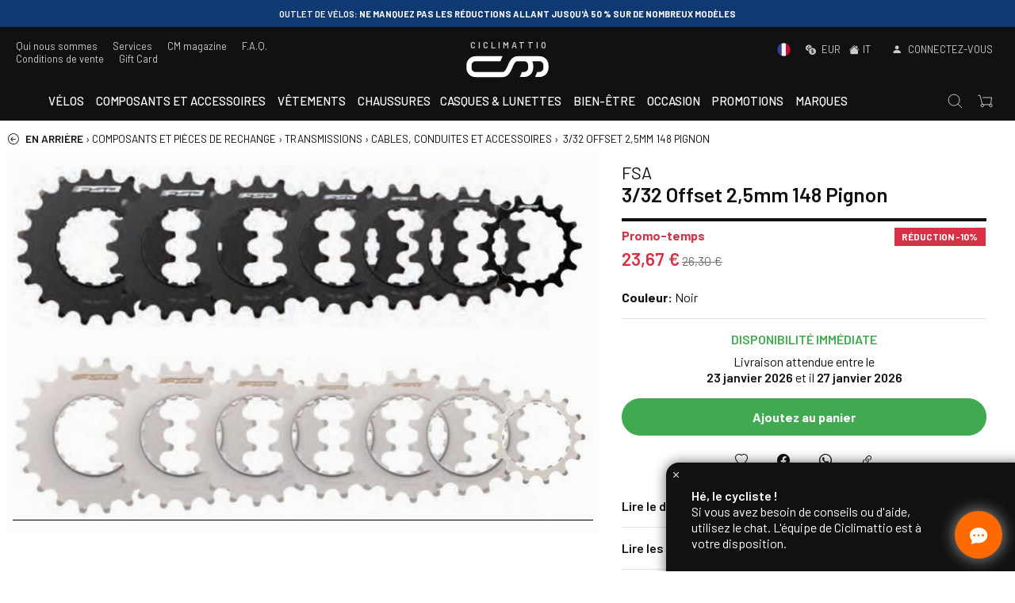

--- FILE ---
content_type: text/html; charset=utf-8
request_url: https://ciclimattio.com/fr/p/fsa/3-32-offset-2-5mm-148-pignon-noir
body_size: 52899
content:
<!doctype html>
<html data-n-head-ssr lang="fr" data-n-head="%7B%22lang%22:%7B%22ssr%22:%22fr%22%7D%7D">
  <head >
    <meta data-n-head="ssr" charset="utf-8"><meta data-n-head="ssr" name="viewport" content="width=device-width, initial-scale=1, viewport-fit=cover"><meta data-n-head="ssr" name="google-site-verification" content="wr9QDVw8fNxOSrSaHzMswtBcRTdIFOmvjabewdsNkmo"><meta data-n-head="ssr" name="color-scheme" content="light dark"><meta data-n-head="ssr" name="mobile-web-app-capable" content="yes"><meta data-n-head="ssr" name="apple-mobile-web-app-capable" content="yes"><meta data-n-head="ssr" name="apple-mobile-web-app-status-bar-style" content="black"><meta data-n-head="ssr" name="msapplication-TileColor" content="#222222"><meta data-n-head="ssr" name="msapplication-TileImage" content="/ms-icon-144x144.png"><meta data-n-head="ssr" name="theme-color" content="#222222"><meta data-n-head="ssr" data-hid="description" name="description" content="Pignon 3/32 15D offset 2,5MM 148 WA133 noir"><meta data-n-head="ssr" data-hid="og:url" name="og:url" content="https://ciclimattio.com/fr/p/fsa/3-32-offset-2-5mm-148-pignon-noir"><meta data-n-head="ssr" data-hid="og:title" name="og:title" content="FSA 3/32 Offset 2,5mm 148 Pignon "><meta data-n-head="ssr" data-hid="og:description" name="og:description" content="Pignon 3/32 15D offset 2,5MM 148 WA133 noir"><meta data-n-head="ssr" data-hid="og:type" name="og:type" content="article"><meta data-n-head="ssr" data-hid="og:image" name="og:image" content="https://kreta.ciclimattio.com/admin/components/specifiche/Ciclimattio/images/Importate11/FSA-3-32-Offset-2-5mm-148-Pignoni-2021-nero_6280.jpg"><title>FSA 3/32 Offset 2,5mm 148 Pignon  - CICLIMATTIO</title><link data-n-head="ssr" rel="icon" type="image/x-icon" href="/favicon.ico"><link data-n-head="ssr" rel="apple-touch-icon" sizes="57x57" href="/apple-icon-57x57.png"><link data-n-head="ssr" rel="apple-touch-icon" sizes="60x60" href="/apple-icon-60x60.png"><link data-n-head="ssr" rel="apple-touch-icon" sizes="72x72" href="/apple-icon-72x72.png"><link data-n-head="ssr" rel="apple-touch-icon" sizes="76x76" href="/apple-icon-76x76.png"><link data-n-head="ssr" rel="apple-touch-icon" sizes="114x114" href="/apple-icon-114x114.png"><link data-n-head="ssr" rel="apple-touch-icon" sizes="120x120" href="/apple-icon-120x120.png"><link data-n-head="ssr" rel="apple-touch-icon" sizes="144x144" href="/apple-icon-144x144.png"><link data-n-head="ssr" rel="apple-touch-icon" sizes="152x152" href="/apple-icon-152x152.png"><link data-n-head="ssr" rel="apple-touch-icon" sizes="180x180" href="/apple-icon-180x180.png"><link data-n-head="ssr" rel="icon" type="image/png" sizes="192x192" href="/android-icon-192x192.png"><link data-n-head="ssr" rel="icon" type="image/png" sizes="32x32" href="/favicon-32x32.png"><link data-n-head="ssr" rel="icon" type="image/png" sizes="96x96" href="/favicon-96x96.png"><link data-n-head="ssr" rel="icon" type="image/png" sizes="16x16" href="/favicon-16x16.png"><link data-n-head="ssr" rel="manifest" href="/manifest.json"><link data-n-head="ssr" rel="canonical" href="https://ciclimattio.com/fr/p/fsa/3-32-offset-2-5mm-148-pignon-noir"><link data-n-head="ssr" rel="stylesheet" href="https://cdn.jsdelivr.net/npm/@alma/widgets@4.x/dist/widgets.min.css"><script data-n-head="ssr" src="/js/bing/global.js" async></script><script data-n-head="ssr" src="/js/pixel/universal_pixel.js" async></script><script data-n-head="ssr" src="https://apis.google.com/js/platform.js" defer></script><script data-n-head="ssr" src="https://static-eu.payments-amazon.com/checkout.js" defer></script><script data-n-head="ssr" src="https://cdn.scalapay.com/js/scalapay-widget/webcomponents-bundle.js" defer></script><script data-n-head="ssr" src="https://cdn.scalapay.com/js/scalapay-widget/scalapay-widget.js" defer></script><script data-n-head="ssr" src="https://static.klaviyo.com/onsite/js/WFSy3A/klaviyo.js"></script><script data-n-head="ssr" data-hid="gtm-script">if(!window._gtm_init){window._gtm_init=1;(function(w,n,d,m,e,p){w[d]=(w[d]==1||n[d]=='yes'||n[d]==1||n[m]==1||(w[e]&&w[e][p]&&w[e][p]()))?1:0})(window,navigator,'doNotTrack','msDoNotTrack','external','msTrackingProtectionEnabled');(function(w,d,s,l,x,y){w[x]={};w._gtm_inject=function(i){if(w.doNotTrack||w[x][i])return;w[x][i]=1;w[l]=w[l]||[];w[l].push({'gtm.start':new Date().getTime(),event:'gtm.js'});var f=d.getElementsByTagName(s)[0],j=d.createElement(s);j.async=true;j.src='https://www.googletagmanager.com/gtm.js?id='+i;f.parentNode.insertBefore(j,f);}})(window,document,'script','dataLayer','_gtm_ids','_gtm_inject')}</script><script data-n-head="ssr" type="module" src="https://widget.floa.com/floa-widget.js"></script><script data-n-head="ssr" src="https://cdn.jsdelivr.net/npm/@alma/widgets@4.x/dist/widgets.umd.js"></script><script data-n-head="ssr" type="application/ld+json">{"@context":"https://schema.org/","@type":"Product","@id":"https://ciclimattio.com/p/fsa/3-32-offset-2-5mm-148-pignon-noir","name":"FSA 3/32 Offset 2,5mm 148 Pignon ","description":"&lt;p&gt;Pignon 3/32 15D offset 2,5MM 148 WA133 noir&lt;/p&gt;","brand":{"@type":"Brand","name":"FSA","url":"https://ciclimattio.com/c/fsa?m=603d08aeb06824192571d21c&amp;landing=brand"},"itemCondition":"https://schema.org/NewCondition","color":"Noir","sku":"60840fd9e445a20c63af5d74","gtin12":"4713170243547","gtin":"4713170243547","mpn":"FS327Z0033030250","image":["https://kreta.ciclimattio.com/admin/components/specifiche/Ciclimattio/images/Importate11/FSA-3-32-Offset-2-5mm-148-Pignoni-2021-nero_6280.jpg"],"offers":[{"@type":"Offer","url":"https://ciclimattio.com/p/fsa/3-32-offset-2-5mm-148-pignon-noir","availability":"https://schema.org/InStock","sku":"60840fd9e445a20c63af5d74","gtin12":"4713170243547","mpn":"FS327Z0033030250","itemCondition":"https://schema.org/NewCondition","price":23.67,"priceCurrency":"EUR"}],"additionalProperty":[{"@type":"PropertyValue","name":"Couleur","value":"Noir"}]}</script><link rel="preload" href="/_nuxt/fonts/bootstrap-icons.b7bcc07.woff2" as="font" type="font/woff2" crossorigin><link rel="preload" href="/_nuxt/fonts/7cHrv4kjgoGqM7E_Cfs0wH8RnA.df517ba.woff2" as="font" type="font/woff2" crossorigin><link rel="preload" href="/_nuxt/fonts/7cHrv4kjgoGqM7E_Cfs7wH8.867dd68.woff2" as="font" type="font/woff2" crossorigin><link rel="preload" href="/_nuxt/fonts/7cHqv4kjgoGqM7E3p-ks6FospT4.104e563.woff2" as="font" type="font/woff2" crossorigin><link rel="preload" href="/_nuxt/fonts/7cHrv4kjgoGqM7E_Cfs1wH8RnA.f3b87dd.woff2" as="font" type="font/woff2" crossorigin><link rel="preload" href="/_nuxt/fonts/7cHqv4kjgoGqM7E3p-ks6VospT4.7b7da89.woff2" as="font" type="font/woff2" crossorigin><link rel="preload" href="/_nuxt/fonts/7cHqv4kjgoGqM7E3p-ks51os.b9b1aa7.woff2" as="font" type="font/woff2" crossorigin><link rel="preload" href="/_nuxt/fonts/7cHpv4kjgoGqM7E_Ass52Hs.da26d16.woff2" as="font" type="font/woff2" crossorigin><link rel="preload" href="/_nuxt/fonts/7cHqv4kjgoGqM7E30-8s6FospT4.3b0775f.woff2" as="font" type="font/woff2" crossorigin><link rel="preload" href="/_nuxt/fonts/7cHpv4kjgoGqM7E_A8s52Hs.7e78e83.woff2" as="font" type="font/woff2" crossorigin><link rel="preload" href="/_nuxt/fonts/7cHpv4kjgoGqM7E_DMs5.7fa3879.woff2" as="font" type="font/woff2" crossorigin><link rel="preload" href="/_nuxt/fonts/7cHqv4kjgoGqM7E30-8s6VospT4.fae4108.woff2" as="font" type="font/woff2" crossorigin><link rel="preload" href="/_nuxt/fonts/7cHqv4kjgoGqM7E30-8s51os.eb2f99b.woff2" as="font" type="font/woff2" crossorigin><link rel="stylesheet" href="/_nuxt/72ab33e1ab990ffdc7d1.css"><link rel="stylesheet" href="/_nuxt/ea07f0a8bce6bb7a8d76.css">
  </head>
  <body class="ontop" data-n-head="%7B%22class%22:%7B%22ssr%22:%22ontop%22%7D%7D">
    <noscript data-n-head="ssr" data-hid="gtm-noscript" data-pbody="true"><iframe src="https://www.googletagmanager.com/ns.html?id=GTM-TDBPQ2&" height="0" width="0" style="display:none;visibility:hidden" title="gtm"></iframe></noscript><div data-server-rendered="true" id="__nuxt"><!----><div id="__layout"><div><div data-fetch-key="Navbar:0" class="main-header"><div class="header-info"><div class="header-carousel"><div role="region" aria-busy="false" class="carousel slide"><div role="list" class="carousel-inner"><div role="listitem" class="carousel-item" style="background-color:#ffffff;"><img src="data:image/svg+xml;charset=UTF-8,%3Csvg%20width%3D%221%22%20height%3D%221%22%20xmlns%3D%22http%3A%2F%2Fwww.w3.org%2F2000%2Fsvg%22%20viewBox%3D%220%200%20%25%7Bw%7D%20%25%7Bh%7D%22%20preserveAspectRatio%3D%22none%22%3E%3Crect%20width%3D%22100%25%22%20height%3D%22100%25%22%20style%3D%22fill%3Atransparent%3B%22%3E%3C%2Frect%3E%3C%2Fsvg%3E" width="1" height="1" class="img-fluid w-100 d-block"><div class="carousel-caption"><!----><!----><div class="pointer"><p class="p1"><strong>ITALIE</strong>: livraison gratuite au-dessus de 149,99&euro; <br>Sauf contributions de livraison appliqu&eacute;es sur certains produits</p></div></div></div><div role="listitem" class="carousel-item dark" style="background-color:#0f3972;"><img src="data:image/svg+xml;charset=UTF-8,%3Csvg%20width%3D%221%22%20height%3D%221%22%20xmlns%3D%22http%3A%2F%2Fwww.w3.org%2F2000%2Fsvg%22%20viewBox%3D%220%200%20%25%7Bw%7D%20%25%7Bh%7D%22%20preserveAspectRatio%3D%22none%22%3E%3Crect%20width%3D%22100%25%22%20height%3D%22100%25%22%20style%3D%22fill%3Atransparent%3B%22%3E%3C%2Frect%3E%3C%2Fsvg%3E" width="1" height="1" class="img-fluid w-100 d-block"><div class="carousel-caption"><!----><!----><div class="pointer"><p><strong>OUTLET DE V&Eacute;LOS</strong>: ne manquez pas les r&eacute;ductions allant jusqu'&agrave; 50 % sur de nombreux mod&egrave;les</p></div></div></div><div role="listitem" class="carousel-item dark" style="background-color:#ff6b72;"><img src="data:image/svg+xml;charset=UTF-8,%3Csvg%20width%3D%221%22%20height%3D%221%22%20xmlns%3D%22http%3A%2F%2Fwww.w3.org%2F2000%2Fsvg%22%20viewBox%3D%220%200%20%25%7Bw%7D%20%25%7Bh%7D%22%20preserveAspectRatio%3D%22none%22%3E%3Crect%20width%3D%22100%25%22%20height%3D%22100%25%22%20style%3D%22fill%3Atransparent%3B%22%3E%3C%2Frect%3E%3C%2Fsvg%3E" width="1" height="1" class="img-fluid w-100 d-block"><div class="carousel-caption"><!----><!----><div class="pointer"><p><strong>Vous cherchez un v&eacute;lo pour commencer &agrave; p&eacute;daler ?</strong> Jetez un &oelig;il ICI !</p></div></div></div><div role="listitem" class="carousel-item" style="background-color:#adcfe9;"><img src="data:image/svg+xml;charset=UTF-8,%3Csvg%20width%3D%221%22%20height%3D%221%22%20xmlns%3D%22http%3A%2F%2Fwww.w3.org%2F2000%2Fsvg%22%20viewBox%3D%220%200%20%25%7Bw%7D%20%25%7Bh%7D%22%20preserveAspectRatio%3D%22none%22%3E%3Crect%20width%3D%22100%25%22%20height%3D%22100%25%22%20style%3D%22fill%3Atransparent%3B%22%3E%3C%2Frect%3E%3C%2Fsvg%3E" width="1" height="1" class="img-fluid w-100 d-block"><div class="carousel-caption"><!----><!----><div class="pointer"><p>Rejoins le <strong>CM - Vigor CLUB</strong>... pour une saison de cyclisme 2025 pleine de surprises!</p></div></div></div></div><a href="#" role="button" class="carousel-control-prev"><span aria-hidden="true" class="carousel-control-prev-icon"></span><span class="sr-only">Previous slide</span></a><a href="#" role="button" class="carousel-control-next"><span aria-hidden="true" class="carousel-control-next-icon"></span><span class="sr-only">Next slide</span></a><ol aria-hidden="true" aria-label="Select a slide to display" class="carousel-indicators" style="display:none;"></ol></div></div></div> <div class="top-nav"><div class="wide-wrapper"><div class="row top-nav-row"><div class="p-0 col"><div class="d-none d-lg-block"><a href="/fr/e/-propos-de-nous">Qui nous sommes </a> <a href="/fr/e/services">Services</a> <a href="/fr/blog">CM magazine</a> <a href="/fr/e/faq">F.A.Q.</a> <a href="/fr/e/conditions-de-vente">Conditions de vente </a> <a href="/fr/p/cicli-mattio-/gift-card-50--">Gift Card</a></div> <div class="d-block d-lg-none"><a class="let-in"><i class="bi bi-person-fill mr-1"></i> <span>Connectez-vous</span></a></div></div> <div class="text-center p-0 col"><a href="/fr" class="logo nuxt-link-active"><div class="payoff"><b>CICLIMATTIO</b></div> <img src="/logo.svg" alt="Cicli Mattio"></a></div> <div class="text-right p-0 col"><div class="d-none d-lg-block"><a class="pointer"><span><!----> <!----> <img src="/FR.svg" alt="Français" class="mr-2" style="width:17px;height:17px;margin-top:-2px;"></span> <i class="bi bi-currency-exchange ml-2 mr-1"></i> <span>EUR</span> <span><i class="bi bi-house-fill ml-2 mr-1"></i>IT
                            </span></a> <a class="let-in"><i class="bi bi-person-fill mr-1"></i> <span>Connectez-vous</span></a></div> <div class="d-block d-lg-none"><a href="#" target="_self" class="header-item-side-link"><img src="/search.svg" alt="search button" class="svg-icon mr-2"></a> <a href="#" target="_self" class="header-item-side-link position-relative"><img src="/cart.svg" alt="cart button" class="svg-icon mr-2"> <!----></a> <div class="mobile-menu-trigger pr-2"><img src="/menu.svg" alt="open menu" class="svg-icon"></div></div></div></div></div></div> <header class="header"><div class="wide-menu-wrapper"><div class="row align-items-center"><div class="header-item item-left col"><a href="/fr" class="logo nuxt-link-active"><img src="/logo.svg" alt="Cicli Mattio" class="logo-left"></a></div> <div class="header-item item-center col"><div class="menu-overlay"></div> <nav class="menu"><div class="mobile-menu-head"><div class="go-back"><i class="bi bi-chevron-left"></i></div> <div class="current-menu-title"></div> <div class="mobile-menu-close"><i class="bi bi-x"></i></div></div> <ul class="menu-main"><li id="tag6033af8596b4566ccef0c881" class="menu-item-has-children"><a href="#">Vélos</a> <div class="sub-menu mega-menu mega-menu-wide"><div class="row"><div class="col-lg-9 order-lg-2 col-12"><div class="row"><div class="mega-menu-list col-lg-4 col-12"><div class="list-head"><h4>Vélos</h4></div> <div id="linkid-5ff73677bc17b297cb1f9506" class="list-links collapse" style="display:none;"><a href="/fr/c/v%C3%A9los?c=5ff73677bc17b297cb1f9506" class="d-lg-none">
                                                                    Voyez tout
                                                                </a> <a href="/fr/c/v%C3%A9los/v%C3%A9los-enfant?c=5ff73678bc17b297cb1f9572">
                                                                    Vélos enfant
                                                                </a><a href="/fr/c/v%C3%A9los/v%C3%A9lo-classiques-et-vintage?c=5ff73678bc17b297cb1f952c">
                                                                    Vélo classiques et vintage
                                                                </a><a href="/fr/c/v%C3%A9los/v%C3%A9lo-de-course?c=5ff73677bc17b297cb1f951b">
                                                                    Vélo de route
                                                                </a><a href="/fr/c/v%C3%A9los/v%C3%A9los-de-piste-et-fixies?c=5ff73677bc17b297cb1f9522">
                                                                    Vélos de piste et fixies
                                                                </a><a href="/fr/c/v%C3%A9los/v%C3%A9los-%C3%A9lectriques?c=5ff73678bc17b297cb1f9537">
                                                                    Vélos électriques
                                                                </a><a href="/fr/c/v%C3%A9los/v%C3%A9lo-de-ville?c=61f404e3ccb00f176753c93b">
                                                                    Vélo de ville
                                                                </a><a href="/fr/c/v%C3%A9los/v%C3%A9los-de-contre-la-montre--triathlon?c=5ff73678bc17b297cb1f9527">
                                                                    Vélos chrono et triathlon
                                                                </a><a href="/fr/c/v%C3%A9los/v%C3%A9los-cyclo-cross-et-v%C3%A9los-gravel?c=5ff73678bc17b297cb1f9531">
                                                                    Vélos gravel
                                                                </a><a href="/fr/c/v%C3%A9los/vtt?c=5ff73678bc17b297cb1f9547">
                                                                    VTT
                                                                </a><!----><a href="/fr/c/v%C3%A9los/v%C3%A9los-trekking?c=5ff73678bc17b297cb1f956b">
                                                                    Vélos trekking
                                                                </a></div></div><div class="mega-menu-list col-lg-4 col-12"><div class="list-head"><h4>Cadres</h4></div> <div id="linkid-5ff73677bc17b297cb1f950e" class="list-links collapse" style="display:none;"><a href="/fr/c/cadres?c=5ff73677bc17b297cb1f950e" class="d-lg-none">
                                                                    Voyez tout
                                                                </a> <a href="/fr/c/cadres/vtt---enduro?c=5ff73678bc17b297cb1f95a2">
                                                                    All Mountain - Enduro
                                                                </a><a href="/fr/c/cadres/v%C3%A9los-%C3%A9lectriques?c=5ff73678bc17b297cb1f9590">
                                                                    Vélo électriques
                                                                </a><!----><!----><a href="/fr/c/cadres/cardes-route?c=5ff73678bc17b297cb1f9574">
                                                                    Cadres de route
                                                                </a><a href="/fr/c/cadres/cadres-contre-la-montre--triathlon?c=5ff73678bc17b297cb1f9580">
                                                                    Vélo chrono et triathlon
                                                                </a><a href="/fr/c/cadres/cadres-cyclocross--gravel?c=5ff73678bc17b297cb1f958a">
                                                                    Cyclocross et gravel
                                                                </a><a href="/fr/c/cadres/dh---fr?c=5ff73678bc17b297cb1f95af">
                                                                    DH - FR
                                                                </a><a href="/fr/c/cadres/fat-bike?c=5ff73678bc17b297cb1f959a">
                                                                    Vélo fat bike
                                                                </a><a href="/fr/c/cadres/mtb?c=5ff73678bc17b297cb1f9592">
                                                                    VTT
                                                                </a><a href="/fr/c/cadres/cadres-piste--fixie?c=5ff73678bc17b297cb1f957b">
                                                                    Vélo piste et fixie
                                                                </a></div></div><!----></div></div> <div class="highlight-list col-lg-3 col-12"><div class="row"><div class="d-lg-none col-12"><hr></div> <div class="mega-menu-list col-12"><div class="list-head"><h4>En évidence </h4></div> <div class="list-links"><a href="/fr/c/v-lo-de-route-bianchi?id_gruppo=6735b86e6c509be9bb9a91f2"><!---->
                                                                        Vélo de route Bianchi
                                                                    </a><a href="/fr/c/v-lo-gravel-bianchi-?id_gruppo=67d7fe11afa30f9180855afb"><!---->
                                                                        Vélo Gravel Bianchi 
                                                                    </a><a href="/fr/c/vtt-trek?id_gruppo=67d7f81413ba663b03986881"><!---->
                                                                        VTT Trek
                                                                    </a><a href="/fr/c/mtb-focus-?id_gruppo=67d7f5456264a7fc74514000"><!---->
                                                                        MTB Focus 
                                                                    </a><a href="/fr/c/v-lo-gravel-wilier?id_gruppo=67d7faa426e840efa2fbdb8b"><!---->
                                                                        Vélo gravel Wilier
                                                                    </a><a href="/fr/c/roue-enve?id_gruppo=67d7fc3426e840efa2fbf13f"><!---->
                                                                        Roue Enve
                                                                    </a><a href="/fr/c/v-lo-de-route-cannondale?id_gruppo=6735bd8e75661c62889dd6ad"><!---->
                                                                        Vélo de route Cannondale
                                                                    </a><a href="/fr/c/v-lo-de-route-colnago?id_gruppo=6735be3e63febd682673fb74"><!---->
                                                                        Vélo de route Colnago
                                                                    </a><a href="/fr/c/vtt-cannondale?id_gruppo=68dbf06c209d5ec9744aeb26"><!---->
                                                                        VTT Cannondale
                                                                    </a><a href="/fr/c/vtt-scott?id_gruppo=68dbf2d5f39c0bedb7b89225"><!---->
                                                                        VTT Scott
                                                                    </a></div></div></div></div></div></div></li> <!----><li id="tag68dbd0207789d2c7d71cfba4" class="menu-item-has-children"><a href="#">Composants et accessoires</a> <div class="sub-menu mega-menu mega-menu-wide"><div class="row"><div class="col-lg-9 order-lg-2 col-12"><div class="row"><div class="mega-menu-list col-lg-4 col-12"><div class="list-head"><h4>Composants et pièces de rechange</h4></div> <div id="linkid-5ff73677bc17b297cb1f9507" class="list-links collapse" style="display:none;"><a href="/fr/c/composants-et-pi%C3%A8ces-de-rechange?c=5ff73677bc17b297cb1f9507" class="d-lg-none">
                                                                    Voyez tout
                                                                </a> <a href="/fr/c/composants-et-pi%C3%A8ces-de-rechange/chambres-%C3%A0%C2%A0air-et-kit-de-r%C3%A9paration?c=5ff73678bc17b297cb1f95bb">
                                                                    Chambres à air et kit de réparation
                                                                </a><a href="/fr/c/composants-et-pi%C3%A8ces-de-rechange/pneus?c=5ff73678bc17b297cb1f95b7">
                                                                    Pneus
                                                                </a><a href="/fr/c/composants-et-pi%C3%A8ces-de-rechange/ebike-pi%C3%A8ces-de-rechange?c=5ff73679bc17b297cb1f9730">
                                                                    EBike pieces détachées
                                                                </a><a href="/fr/c/composants-et-pi%C3%A8ces-de-rechange/fourches-et-amortisseurs?c=5ff73678bc17b297cb1f95e9">
                                                                    Fourches et amortisseurs
                                                                </a><a href="/fr/c/composants-et-pi%C3%A8ces-de-rechange/freins?c=5ff73678bc17b297cb1f95d5">
                                                                    Freins
                                                                </a><a href="/fr/c/composants-et-pi%C3%A8ces-de-rechange/cintres-et-potences?c=5ff73678bc17b297cb1f95d0">
                                                                    Cintres et potences
                                                                </a><a href="/fr/c/composants-et-pi%C3%A8ces-de-rechange/p%C3%A9dales?c=5ff73678bc17b297cb1f95cc">
                                                                    Pédales
                                                                </a><a href="/fr/c/composants-et-pi%C3%A8ces-de-rechange/roues?c=5ff73678bc17b297cb1f95bf">
                                                                    Roues
                                                                </a><a href="/fr/c/composants-et-pi%C3%A8ces-de-rechange/selles-et-tiges-de-selle?c=5ff73678bc17b297cb1f95c6">
                                                                    Selles et tiges de selle
                                                                </a><a href="/fr/c/composants-et-pi%C3%A8ces-de-rechange/transmissions?c=5ff73678bc17b297cb1f95dc">
                                                                    Transmissions
                                                                </a></div></div><div class="mega-menu-list col-lg-4 col-12"><div class="list-head"><h4>Accessoires vélo</h4></div> <div id="linkid-5ff73677bc17b297cb1f9508" class="list-links collapse" style="display:none;"><a href="/fr/c/accessoires-v%C3%A9lo?c=5ff73677bc17b297cb1f9508" class="d-lg-none">
                                                                    Voyez tout
                                                                </a> <a href="/fr/c/accessoires-v%C3%A9lo/bidons-et-porte-bidons?c=5ff73678bc17b297cb1f9601">
                                                                    Bidons et porte-bidons
                                                                </a><a href="/fr/c/accessoires-v%C3%A9lo/sacs-%C3%A0-v%C3%A9lo?c=64e767e58844b7bbd060b336">
                                                                    Sacs à vélo
                                                                </a><a href="/fr/c/accessoires-v%C3%A9lo/supports-et-gardes-boue?c=5ff73678bc17b297cb1f9614">
                                                                    Béquilles et garde-boues
                                                                </a><a href="/fr/c/accessoires-v%C3%A9lo/panier-%C3%A0-v%C3%A9lo?c=64e767189c01c0b089f82b8f">
                                                                    Paniers à vélo
                                                                </a><a href="/fr/c/accessoires-v%C3%A9lo/antivols?c=5ff73678bc17b297cb1f95fb">
                                                                    Cadenas et antivols
                                                                </a><a href="/fr/c/accessoires-v%C3%A9lo/sonnettes-%C3%A9clairages-et-r%C3%A9flecteurs?c=5ff73678bc17b297cb1f95f2">
                                                                    Eclairages, sonnettes et réflecteurs
                                                                </a><a href="/fr/c/accessoires-v%C3%A9lo/pompes-%C3%A0-v%C3%A9lo-et-co2?c=5ff73678bc17b297cb1f961b">
                                                                    Pompes, gonflage et CO2
                                                                </a><a href="/fr/c/accessoires-v%C3%A9lo/porte-v%C3%A9los-et-transport?c=5ff73678bc17b297cb1f9617">
                                                                    Porte-vélo voiture
                                                                </a><a href="/fr/c/accessoires-v%C3%A9lo/bagagerie?c=5ff73678bc17b297cb1f960b">
                                                                    Sacs, sachoches et porte-bagages
                                                                </a><a href="/fr/c/accessoires-v%C3%A9lo/remorques-pour-chiens-et-objets?c=664ef14fb1539541fcac04a8">
                                                                    Remorques pour chiens et objets
                                                                </a><!----><a href="/fr/c/accessoires-v%C3%A9lo/home-traineurs?c=5ff73678bc17b297cb1f95ee">
                                                                    Rouleaux d'entrainement et home-trainers
                                                                </a><a href="/fr/c/accessoires-v%C3%A9lo/si%C3%A8ges-porte-b%C3%A9b%C3%A9-et-remorques?c=5ff73678bc17b297cb1f95fc">
                                                                    Sièges et chariots pour enfants
                                                                </a><a href="/fr/c/accessoires-v%C3%A9lo/sacs-%C3%A0%C2%A0-dos-et-sacs-d'hydratation?c=5ff73678bc17b297cb1f9606">
                                                                    Sacs à dos
                                                                </a></div></div><div class="mega-menu-list col-lg-4 col-12"><div class="list-head"><h4>Entretien</h4></div> <div id="linkid-5ff73677bc17b297cb1f950f" class="list-links collapse" style="display:none;"><a href="/fr/c/entretien?c=5ff73677bc17b297cb1f950f" class="d-lg-none">
                                                                    Voyez tout
                                                                </a> <a href="/fr/c/entretien/outillage-g%C3%A9n%C3%A9ral?c=5ff73678bc17b297cb1f962b">
                                                                    Outils et clés de maintenance
                                                                </a><a href="/fr/c/entretien/pieds-d'atelier?c=5ff73678bc17b297cb1f962f">
                                                                    Pieds d'atelier
                                                                </a><a href="/fr/c/entretien/produits-d'entretien-lubrifiants?c=5ff73678bc17b297cb1f9627">
                                                                    Produits d'entretien, lubrifiants
                                                                </a><a href="/fr/c/entretien/protection-du-v%C3%A9lo?c=5ff73678bc17b297cb1f9631">
                                                                    Protection du cadre
                                                                </a></div></div><div class="mega-menu-list col-lg-4 col-12"><div class="list-head"><h4>Technologies</h4></div> <div id="linkid-5ff73679bc17b297cb1f96fa" class="list-links collapse" style="display:none;"><a href="/fr/c/technologies?c=5ff73679bc17b297cb1f96fa" class="d-lg-none">
                                                                    Voyez tout
                                                                </a> <a href="/fr/c/technologies/cyclom%C3%A8tres-gps-ceintures-cardio-capteurs-de-puissance-de-cadence?c=5ff73679bc17b297cb1f96fe">
                                                                    Cyclomètres, GPS, ceintures cardio, capteurs de puissance, de cadence
                                                                </a><a href="/fr/c/technologies/%C3%A9lectrostimulateurs-musculaires?c=60e0718b5e4ef90e440c5e2e">
                                                                    Électrostimulateurs musculaires
                                                                </a></div></div></div></div> <!----></div></div></li> <!----><li id="tag6033af9596b4566ccef0c8e0" class="menu-item-has-children"><a href="#">Vêtements</a> <div class="sub-menu mega-menu mega-menu-wide"><div class="row"><div class="col-lg-9 order-lg-2 col-12"><div class="row"><div class="mega-menu-list col-lg-4 col-12"><div class="list-head"><h4>Vêtements pour le cyclisme</h4></div> <div id="linkid-5ff73677bc17b297cb1f9509" class="list-links collapse" style="display:none;"><a href="/fr/c/v%C3%AAtements-pour-le-cyclisme?c=5ff73677bc17b297cb1f9509" class="d-lg-none">
                                                                    Voyez tout
                                                                </a> <a href="/fr/c/v%C3%AAtements-pour-le-cyclisme/kit-%C3%A9quipes-pro?c=5ff73678bc17b297cb1f9634">
                                                                    Kit équipes pro
                                                                </a><a href="/fr/c/v%C3%AAtements-pour-le-cyclisme/combinaisons?c=5ff73678bc17b297cb1f9664">
                                                                    Combinaisons
                                                                </a><a href="/fr/c/v%C3%AAtements-pour-le-cyclisme/casquettes-bandeaux-et-tours-de-cou?c=5ff73679bc17b297cb1f9685">
                                                                    Casquettes, cagoules et cache-cou
                                                                </a><a href="/fr/c/v%C3%AAtements-pour-le-cyclisme/vestes-et-gilets?c=5ff73678bc17b297cb1f9646">
                                                                    Vestes et gilets
                                                                </a><a href="/fr/c/v%C3%AAtements-pour-le-cyclisme/gants--chaussettes?c=5ff73679bc17b297cb1f9671">
                                                                    Gants &amp; chaussettes
                                                                </a><a href="/fr/c/v%C3%AAtements-pour-le-cyclisme/sous-v%C3%AAtements?c=5ff73678bc17b297cb1f966a">
                                                                    Sous-vêtements
                                                                </a><a href="/fr/c/v%C3%AAtements-pour-le-cyclisme/maillots?c=5ff73678bc17b297cb1f964f">
                                                                    Maillots
                                                                </a><a href="/fr/c/v%C3%AAtements-pour-le-cyclisme/manchettes-jambi%C3%A8res-genouill%C3%A8res-et-couvre-chausseures?c=5ff73679bc17b297cb1f967b">
                                                                    Manchettes, jambières et couvre-chausseures
                                                                </a><a href="/fr/c/v%C3%AAtements-pour-le-cyclisme/pantalons?c=5ff73678bc17b297cb1f965b">
                                                                    Cuissards
                                                                </a><a href="/fr/c/v%C3%AAtements-pour-le-cyclisme/protections?c=5ff73678bc17b297cb1f9620">
                                                                    Protections
                                                                </a><!----></div></div><div class="mega-menu-list col-lg-4 col-12"><div class="list-head"><h4>Sportswear &amp; casual</h4></div> <div id="linkid-5ff73677bc17b297cb1f951a" class="list-links collapse" style="display:none;"><a href="/fr/c/sportswear--casual?c=5ff73677bc17b297cb1f951a" class="d-lg-none">
                                                                    Voyez tout
                                                                </a> <a href="/fr/c/sportswear--casual/accessoires?c=5ff73679bc17b297cb1f96f2">
                                                                    Accessoires
                                                                </a><a href="/fr/c/sportswear--casual/sacs-trolley--sac-%C3%A0-dos?c=5ff73679bc17b297cb1f971c">
                                                                    Sacs, Trolley &amp; Sac à Dos
                                                                </a><!----><a href="/fr/c/sportswear--casual/casquettes-bonnets?c=5ff73679bc17b297cb1f96f4">
                                                                    Casquettes, bonnets
                                                                </a><a href="/fr/c/sportswear--casual/sweat?c=5ff73679bc17b297cb1f9713">
                                                                    Sweat
                                                                </a><a href="/fr/c/sportswear--casual/vestes-et-gilets-d'hivers?c=5ff73679bc17b297cb1f96ea">
                                                                    Vestes et gilets d'hivers
                                                                </a><a href="/fr/c/sportswear--casual/livres?c=655242f273b2f7065ecead3d">
                                                                    Libri
                                                                </a><a href="/fr/c/sportswear--casual/maillots-hauts?c=5ff73679bc17b297cb1f96ec">
                                                                    Maillots-hauts
                                                                </a><a href="/fr/c/sportswear--casual/lunettes?c=5ff73679bc17b297cb1f96f6">
                                                                    Lunettes
                                                                </a><!----><a href="/fr/c/sportswear--casual/pantalons-bas?c=5ff73679bc17b297cb1f96ee">
                                                                    Pantalons-bas
                                                                </a><a href="/fr/c/sportswear--casual/chaussures?c=5ff73679bc17b297cb1f96f0">
                                                                    Chaussures
                                                                </a><a href="/fr/c/sportswear--casual/t-shirt?c=5ff73679bc17b297cb1f9721">
                                                                    T-shirt
                                                                </a><!----></div></div></div></div> <div class="highlight-list col-lg-3 col-12"><div class="row"><div class="d-lg-none col-12"><hr></div> <div class="mega-menu-list col-12"><div class="list-head"><h4>En évidence </h4></div> <div class="list-links"><a href="/fr/c/v-tements-de-cyclisme-assos?id_gruppo=6735cfc4ef9cc4b5668ada76"><!---->
                                                                        Vêtements de Cyclisme ASSOS
                                                                    </a><a href="/fr/c/abbigliamento-ciclismo-gobik?id_gruppo=69297cf9c2d2c3a8fb6ccf39"><!---->
                                                                        Abbigliamento ciclismo Gobik
                                                                    </a><a href="/fr/c/v-tements-et-chaussures-scott?id_gruppo=67d84567f8dbc4005779dc7b"><!---->
                                                                        Vêtements et chaussures Scott
                                                                    </a></div></div></div></div></div></div></li> <!----><!----><!----><!----><!----><!----><!----><!----><!----><!----><li class="menu-item-has-children"><a href="/fr/c/v%C3%AAtements-pour-le-cyclisme/chaussures?c=5ff73679bc17b297cb1f9690">
                                                                Chaussures
                                                            </a></li><!----><li id="tag68dbd0e8416b20070b9ef26e" class="menu-item-has-children"><a href="#">Casques &amp; Lunettes</a> <div class="sub-menu mega-menu mega-menu-wide"><div class="row"><div class="col-lg-9 order-lg-2 col-12"><div class="row"><div class="mega-menu-list col-lg-4 col-12"><div class="list-head"><h4>Casques</h4></div> <div id="linkid-5ff73677bc17b297cb1f9510" class="list-links collapse" style="display:none;"><a href="/fr/c/casques-et-lunettes-v%C3%A9lo?c=5ff73677bc17b297cb1f9510" class="d-lg-none">
                                                                    Voyez tout
                                                                </a> <a href="/fr/c/casques-et-lunettes-v%C3%A9lo/accessoires?c=5ff73679bc17b297cb1f969a">
                                                                    Accessoires
                                                                </a><a href="/fr/c/casques-et-lunettes-v%C3%A9lo/casques?c=5ff73679bc17b297cb1f9697">
                                                                    Casques
                                                                </a><a href="/fr/c/casques-et-lunettes-v%C3%A9lo/casques-de-chronotriathlon?c=5ff73679bc17b297cb1f9698">
                                                                    Casques de chrono/triathlon
                                                                </a><a href="/fr/c/casques-et-lunettes-v%C3%A9lo/casques-integraux?c=5ff73679bc17b297cb1f9699">
                                                                    Casques intégraux
                                                                </a></div></div><div class="mega-menu-list col-lg-4 col-12"><div class="list-head"><h4>Lunettes</h4></div> <div id="linkid-5ff73679bc17b297cb1f969b" class="list-links collapse" style="display:none;"><a href="/fr/c/lunettes?c=5ff73679bc17b297cb1f969b" class="d-lg-none">
                                                                    Voyez tout
                                                                </a> <a href="/fr/c/lunettes/accessoires-et-pi%C3%A8ces-de-rechange?c=5ff73679bc17b297cb1f969e">
                                                                    Accessoires et pieces détachées
                                                                </a><a href="/fr/c/lunettes/masques?c=5ff73679bc17b297cb1f969d">
                                                                    Masques
                                                                </a><a href="/fr/c/lunettes/lunettes?c=5ff73679bc17b297cb1f969c">
                                                                    Lunettes
                                                                </a></div></div></div></div> <div class="highlight-list col-lg-3 col-12"><div class="row"><div class="d-lg-none col-12"><hr></div> <div class="mega-menu-list col-12"><div class="list-head"><h4>En évidence </h4></div> <div class="list-links"><a href="/fr/c/casques-met?id_gruppo=6735bcbafebaeabaf6b02d63"><!---->
                                                                        Casques MET
                                                                    </a><a href="/fr/c/casques-kask?id_gruppo=6735cf3ad313353e9fef7e56"><!---->
                                                                        Casques KASK
                                                                    </a><a href="/fr/c/scott-casques-?id_gruppo=67d847f727ee9b0bdda8d912"><!---->
                                                                        Scott Casques 
                                                                    </a></div></div></div></div></div></div></li> <!----><li id="tag609025a2ce4248db3dcb734d" class="menu-item-has-children"><a href="#">Bien-être</a> <div class="sub-menu mega-menu mega-menu-wide"><div class="row"><div class="col-lg-9 order-lg-2 col-12"><div class="row"><div class="mega-menu-list col-lg-4 col-12"><div class="list-head"><h4>Creme, oli e cura</h4></div> <div id="linkid-5ff73677bc17b297cb1f9511" class="list-links collapse" style="display:none;"><a href="/fr/c/cr%C3%A8mes-huiles-et-soins?c=5ff73677bc17b297cb1f9511" class="d-lg-none">
                                                                    Voyez tout
                                                                </a> <a href="/fr/c/cr%C3%A8mes-huiles-et-soins/cr%C3%A9mes-et-huiles?c=5ff73679bc17b297cb1f969f">
                                                                    Creme e oli
                                                                </a><a href="/fr/c/cr%C3%A8mes-huiles-et-soins/soins?c=5ff73679bc17b297cb1f96a3">
                                                                    Soins
                                                                </a><a href="/fr/c/cr%C3%A8mes-huiles-et-soins/nettoyants?c=5ff73679bc17b297cb1f96a7">
                                                                    Soins produit
                                                                </a><a href="/fr/c/cr%C3%A8mes-huiles-et-soins/produits-d'hygi%C3%A9ne-intime?c=5ff73679bc17b297cb1f96a5">
                                                                    Hygiène personnelle
                                                                </a></div></div><div class="mega-menu-list col-lg-4 col-12"><div class="list-head"><h4>Compléments alimentaires</h4></div> <div id="linkid-5ff73677bc17b297cb1f9512" class="list-links collapse" style="display:none;"><a href="/fr/c/nutritions?c=5ff73677bc17b297cb1f9512" class="d-lg-none">
                                                                    Voyez tout
                                                                </a> <a href="/fr/c/nutritions/compl%C3%A9ments-alimentaires?c=5ff73679bc17b297cb1f96ab">
                                                                    Hydratation
                                                                </a><a href="/fr/c/nutritions/r%C3%A9cup%C3%A9ration?c=5ff73679bc17b297cb1f96ad">
                                                                    Récupération
                                                                </a><a href="/fr/c/nutritions/produits-%C3%A9nerg%C3%A9tiques?c=5ff73679bc17b297cb1f96a9">
                                                                    Résistance
                                                                </a></div></div></div></div> <!----></div></div></li> <!----> <!----><!----><li class="menu-item-has-children"><a href="#">
                                            Occasion
                                        </a> <div class="sub-menu mega-menu mega-menu-single"><div class="row"><div class="mega-menu-list col-12"><div class="list-links collapse show"><a href="/fr/c/occasion?c=5ff73679bc17b297cb1f9736">
                                                            Voyez tout
                                                        </a> <a href="/fr/c/occasion/v%C3%A9lo-de-route?c=5ff73679bc17b297cb1f9737">
                                                            Vélo de Route
                                                        </a><!----><a href="/fr/c/occasion/composants-d'occasion?c=637f9acd6402186bebbf6296">
                                                            Composants d'occasion
                                                        </a><a href="/fr/c/occasion/v%C3%A9los-%C3%A9lectriques?c=5ff73679bc17b297cb1f9744">
                                                            Vélos électriques
                                                        </a><a href="/fr/c/occasion/gravel?c=5ff73679bc17b297cb1f9753">
                                                            Gravel
                                                        </a><a href="/fr/c/occasion/vtt?c=5ff73679bc17b297cb1f973d">
                                                            VTT
                                                        </a><a href="/fr/c/occasion/roues-d'occasion?c=5ff73679bc17b297cb1f9748">
                                                            Roues d'occasion
                                                        </a></div></div></div></div></li><!----><!----><!----><!----> <li><a href="/fr/c/promozioni?promo=true">
                                    Promotions
                                </a></li> <li class="menu-item-has-children"><a href="#">
                                    Marques
                                </a> <div class="sub-menu mega-menu mega-menu-single"><div class="row"><div class="mega-menu-list col-12"><div class="list-links collapse show"><a href="/fr/marchi">
                                                    Découvrez toutes les marques
                                                </a> <a href="/fr/c/bianchi?m=603d08aeb06824192571d1c0&amp;landing=brand">
                                                    Bianchi
                                                </a> <a href="/fr/c/cannondale?m=603d08aeb06824192571d1d8&amp;landing=brand">
                                                    Cannondale
                                                </a> <a href="/fr/c/colnago?m=603d08aeb06824192571d1e8&amp;landing=brand">
                                                    Colnago
                                                </a> <a href="/fr/c/cerv%C3%A9lo?m=603d08aeb06824192571d1e0&amp;landing=brand">
                                                    Cervélo
                                                </a> <a href="/fr/c/focus?m=603d08afb06824192571d31c&amp;landing=brand">
                                                    Focus
                                                </a> <a href="/fr/c/pinarello?m=603d08aeb06824192571d278&amp;landing=brand">
                                                    Pinarello
                                                </a> <a href="/fr/c/scott?m=6320ab2560c3cd13a9c6e3d1&amp;landing=brand">
                                                    Scott
                                                </a> <a href="/fr/c/trek?m=603d08aeb06824192571d2ca&amp;landing=brand">
                                                    Trek
                                                </a></div></div></div></div></li> <div class="d-block d-lg-none"><ul class="mobile-menu-more"><li><!----> <!----> <img src="/FR.svg" alt="Français" class="mr-2" style="width:17px;height:17px;margin-top:-2px;">
                                        Langue / Livraison / Devise
                                    </li> <li><a href="/fr/e/-propos-de-nous">Qui nous sommes </a></li> <li><a href="/fr/e/services">Services</a></li> <li><a href="/fr/blog">CM magazine</a></li> <li><a href="/fr/e/faq">F.A.Q.</a></li> <li><a href="/fr/e/conditions-de-vente">Conditions de vente </a></li></ul></div></ul></nav></div> <div class="header-item item-right col"><div class="d-none d-lg-block"><a href="#" target="_self" class="header-item-side-link pl-2"><img src="/search.svg" alt="search button" class="svg-icon mr-2"></a> <a href="#" target="_self" class="header-item-side-link position-relative pl-2"><img src="/cart.svg" alt="cart button" class="svg-icon mr-2"> <!----></a></div></div></div></div></header> <!----> <!----> <!----> <!----> <div id="chatWidgetBalloon" class="chat-widget-balloon d-none d-md-block"><i class="bi bi-x"></i> <p><b>Hé, le cycliste !</b><br>
                Si vous avez besoin de conseils ou d'aide, utilisez le chat. L'équipe de Ciclimattio est à votre disposition.
            </p></div> <div class="chat-widget-button"><i class="bi bi-chat-dots-fill mid-icon"></i></div> <!----> <!----></div> <div data-fetch-key="DetailProduct:0" class="site"><!----> <div class="container"><div class="row"><div class="mt-3 pl-3 pl-lg-2 col-md-12"><ul itemscope="itemscope" itemtype="https://schema.org/BreadcrumbList" class="breadcrumb"><li><a href="#" target="_self"><i class="bi bi-arrow-left-circle mr-2"></i><b>En arrière</b></a></li> <span class="breadcrumb-divider">›</span> <li itemprop="itemListElement" itemscope="itemscope" itemtype="https://schema.org/ListItem"><a href="/fr/c/composants-et-pi%C3%A8ces-de-rechange?c=5ff73677bc17b297cb1f9507" itemprop="item"><span itemprop="name">Composants et pièces de rechange</span></a> <meta itemprop="position" content="1"> <span class="breadcrumb-divider">› </span></li><li itemprop="itemListElement" itemscope="itemscope" itemtype="https://schema.org/ListItem"><a href="/fr/c/composants-et-pi%C3%A8ces-de-rechange/composants-et-pi%C3%A8ces-de-rechange/transmissions?c=5ff73678bc17b297cb1f95dc" itemprop="item"><span itemprop="name">Transmissions</span></a> <meta itemprop="position" content="2"> <span class="breadcrumb-divider">› </span></li><li itemprop="itemListElement" itemscope="itemscope" itemtype="https://schema.org/ListItem"><a href="/fr/c/composants-et-pi%C3%A8ces-de-rechange/composants-et-pi%C3%A8ces-de-rechange/transmissions/composants-et-pi%C3%A8ces-de-rechange/transmissions/cables-conduites-et-accessoires?c=5ff73678bc17b297cb1f95df" itemprop="item"><span itemprop="name">Cables, conduites et accessoires</span></a> <meta itemprop="position" content="3"> <span class="breadcrumb-divider">› </span></li> <li itemprop="itemListElement" itemscope="itemscope" itemtype="https://schema.org/ListItem"><a href="/fr/p/fsa/3-32-offset-2-5mm-148-pignon-noir" aria-current="page" itemprop="item" class="nuxt-link-exact-active nuxt-link-active"><span itemprop="name">3/32 Offset 2,5mm 148 Pignon</span></a> <meta itemprop="position" content="4"></li></ul></div></div> <div class="product-page-wrapper my-2"><div class="sticky-top container"><div class="row product-header"><div class="col-12"><h1 class="title"><a href="/fr/c/fsa?m=603d08aeb06824192571d21c&amp;landing=brand" class="brand"><span>
                                    FSA
                                </span> <!----> <!----></a>
                            3/32 Offset 2,5mm 148 Pignon
                        </h1> <!----></div> <div class="col-12"><div class="bold-line"></div></div></div></div> <div class="product-page-main"><div class="p-0 container-fluid" style="position:relative;"><div class="row slide-grid photo-gallery single-photo-scroll grid-md first-hero contain horizontal dragscroll row-cols-2"><div class="col"><div class="elem py-2 px-1 py-md-3 px-md-2"><img src="data:image/svg+xml;charset=UTF-8,%3Csvg%20width%3D%221%22%20height%3D%221%22%20xmlns%3D%22http%3A%2F%2Fwww.w3.org%2F2000%2Fsvg%22%20viewBox%3D%220%200%20%25%7Bw%7D%20%25%7Bh%7D%22%20preserveAspectRatio%3D%22none%22%3E%3Crect%20width%3D%22100%25%22%20height%3D%22100%25%22%20style%3D%22fill%3Atransparent%3B%22%3E%3C%2Frect%3E%3C%2Fsvg%3E" alt="3/32 Offset 2,5mm 148 Pignon" width="1" height="1"></div></div></div></div></div> <div class="product-page-aside mt-1"><div class="sticky-top p-0 container-fluid"><div class="row"><div class="col"><!----></div></div></div> <div class="px-3 px-lg-2 container-fluid"><div class="row product-page-detail"><div class="product-offers pb-2 py-lg-2 col-12"><div class="row"><div class="col-8"><div class="promo"><span>Promo-temps</span></div></div> <div class="col"><span class="badge tag-badge right clear-side badge-danger"><span>Réduction</span> 
                                            -10%
                                        </span> <!----></div> <div class="col-12"><div id="price-container" class="price"><h3 class="offer m-0 d-inline"><span>23,67 €</span></h3> <div class="list-price d-inline"> 26,30 €</div></div> <div class="mt-2"><!----><!----><!----><!----><!----></div></div></div></div> <!----> <!----> <div class="col-12"><!----> <div class="mt-lg-2"><div class="row"><div class="col-12"><ul class="product-models-attribute"><li><span>Couleur:</span> Noir
                                            </li></ul> <!----></div></div></div></div> <!----> <!----> <div class="col-12"><hr class="mt-2 mb-3"></div> <div class="text-center col-12"><div><div><b class="text-success uppercase">Disponibilité immédiate </b></div> <!----> <!----> <!----> <!----></div> <!----> <div><div><div class="my-2">
                                        Livraison attendue entre le
                                        <br> <span><b>23 janvier 2026</b></span>
                                        et il
                                        <span><b>27 janvier 2026</b></span></div></div></div></div></div></div> <div class="sticky-top product-action-wrap"><div class="px-3 px-lg-2 container-fluid"><div class="row"><div class="pt-2 col-12"><div class="row product-action"><div class="col-12"><button type="button" class="btn btn-success btn-block rounded-pill">
                                            Ajoutez au panier
                                        </button></div> <!----> <!----></div></div></div></div></div> <div class="px-3 px-lg-2 container-fluid"><div class="row"><div class="pb-2 col-12"><div class="row product-action"><!----> <div class="mt-2 text-center col-12"><div><button title="Sauvez" type="button" class="btn btn-muted"><span><i class="bi-heart"></i></span></button> <button title="Share on Facebook" type="button" class="btn btn-muted"><i class="bi-facebook"></i></button> <button data-action="share/whatsapp/share" title="Share on WhatsApp" type="button" class="btn btn-muted"><i class="bi-whatsapp"></i></button> <button title="Copy link to clipboard" type="button" class="btn btn-muted"><i class="bi-link-45deg"></i></button></div></div></div></div> <!----> <div class="col-12"><div class="collapse-title collapse-border"><h6>Lire le descriptif
                                    <div class="collapse-icon"><div class="collapse-arrow"></div></div></h6></div> <div class="collapse-title collapse-border"><h6>Lire les avis 
                                    <div class="collapse-icon"><img src="/ekomi-logo-mini.png" alt="ekomi"></div></h6></div> <div class="collapse-title collapse-border"><h6>Des questions sur votre livraison ?
                                    <div class="collapse-arrow"></div></h6></div> <div id="collapse-s1" class="filter-items collapse show"><div><p data-start="113" data-end="411">La TVA s&rsquo;applique uniquement aux livraisons dans l&rsquo;<strong>UE</strong>. Pour les envois vers des pays <strong>hors UE</strong>, le pays de destination peut facturer des taxes d&rsquo;importation et des droits de douane. Ces frais ne sont pas inclus dans le prix du produit et restent &agrave; la charge du destinataire lors de la livraison.</p>
<p data-start="113" data-end="411">&nbsp;</p>
<p data-start="113" data-end="411">La date de livraison est donn&eacute;e &agrave; titre indicatif : l&rsquo;exp&eacute;dition peut prendre plus de temps, en particulier si la commande comprend des articles non imm&eacute;diatement disponibles. Dans le cas de commandes mixtes (produits en stock et d&rsquo;autres disponibles ult&eacute;rieurement), l&rsquo;exp&eacute;dition sera effectu&eacute;e en un seul envoi une fois que tous les articles seront pr&ecirc;ts.</p>
<p data-start="774" data-end="925">&nbsp;</p>
<p data-start="774" data-end="925">Les frais de livraison sont calcul&eacute;s automatiquement lors du passage en caisse, en fonction de votre localisation et du montant total de la commande.</p>
<p data-start="927" data-end="1149">Vous pouvez retourner votre commande dans un d&eacute;lai de <strong>14 jours</strong> apr&egrave;s la livraison. <br>Pour plus de d&eacute;tails sur la proc&eacute;dure, veuillez consulter la section <span style="text-decoration: underline;"><a href="https://ciclimattio.com/fr/e/condizioni-di-vendita"><em data-start="1079" data-end="1102">Droit de r&eacute;tractation</em> dans les <em data-start="1112" data-end="1143">Conditions g&eacute;n&eacute;rales de vente </em></a></span>ou <span style="text-decoration: underline;"><a href="https://ciclimattio.com/?openChat=true">CONTACTEZ-NOUS!</a></span></p></div></div></div> <div class="my-3 col-12"><small>SKU: 162520001003 <span>(2003809655134)</span></small> <br> <small>BARCODE: 4713170243547</small> <br> <small>MPN: FS327Z0033030250</small></div></div></div></div></div> <!----> <!----> <div id="desc" class="my-3 my-lg-4"><div class="container"><div class="row justify-content-center"><div class="mt-5 subtitle-block col-md-10 col-lg-9 col-xl-8 col-11"><h2>FSA 3/32 Offset 2,5mm 148 Pignon</h2> <div class="subtitle-line mb-2"></div></div></div></div> <div><div class="container"><div class="row"></div></div></div> <div class="sticky-top px-2 product-action-wrap"><div class="px-3 px-lg-2 container-fluid"><div class="row"><div class="pt-2 col-md-4 col-lg-2 offset-md-8 offset-lg-10 col-12"><div class="row product-action"><div class="col-12"><button type="button" class="btn btn-success btn-block rounded-pill">
                                        Ajoutez au panier
                                    </button></div> <!----> <!----></div></div></div></div></div> <div class="container"><div id="review" class="row justify-content-center"><div class="col-md-10 col-lg-9 col-xl-8 col-11"><div id="reviewFrame" class="review-frame pt-2 px-4 my-4"><!----></div></div></div></div></div></div> <input type="text" id="shareLink" style="display: none"></div> <div data-fetch-key="Footer:0"><div class="container"><!----> <div class="row px-4"><div class="col-12"><hr></div> <div class="col-md-3 col-6"><div class="footer-info mt-3"><i class="bi bi-truck mid-icon"></i> <h6 class="mt-1">
                        Livraison sans risque
                    </h6> <div class="pr-4">
                        DHL, UPS, Fedex, GLS, BRT et Gruppo Poste Italiane
                    </div></div></div> <div class="col-md-3 col-6"><div class="footer-info mt-3"><i class="bi bi-arrow-repeat mid-icon"></i> <h6 class="mt-1">Retour sous 14 jours</h6> <div class="pr-4">
                        Vous pouvez effectuer un retour jusqu'à 14 jours ouvrables après votre achat.
                    </div></div></div> <div class="col-md-3 col-6"><div class="footer-info mt-3"><i class="bi bi-person-bounding-box mid-icon"></i> <h6 class="mt-1">Support en ligne</h6> <div class="pr-4">
                        Ouvrez un ticket d'assistance ou contactez-nous au 0175/270058
                    </div></div></div> <div class="col-md-3 col-6"><div class="footer-info mt-3"><i class="bi bi-credit-card mid-icon"></i> <h6 class="mt-1">Transactions sécurisées</h6> <div style="text-indent:-7%;"><img src="/payments/payments-stripe.svg" alt="Accepted payments methods"></div></div></div></div></div> <footer class="site-footer mt-5"><div class="container"><div class="row py-4"><div class="px-lg-4 col-md-4 col-12"><img src="/logo.svg" alt="Cicli Mattio" class="logo-left"> <div class="my-3"><h6><strong>Cicli Mattio, les sp&eacute;cialistes du v&eacute;lo depuis 1996</strong></h6>
<p style="text-align: justify;">Nous proposons une large s&eacute;lection de v&eacute;los de route, de gravier, de MTB et d'e-bikes, ainsi que des accessoires et des v&ecirc;tements pour tous les niveaux et toutes les disciplines. Notre exp&eacute;rience et notre passion nous permettent de s&eacute;lectionner les meilleures marques et de garantir un excellent service.<br>Nous partageons avec vous notre amour du deux roues, en vous aidant &agrave; trouver le v&eacute;lo id&eacute;al pour profiter au maximum de chaque sortie !</p></div> <div class="my-3"><h6>Suivez-nous sur les canaux sociaux !</h6> <div class="footer-social-links"><a href="https://www.instagram.com/ciclimattio/" target="_blank"><i class="bi bi-instagram"></i></a> <a href="https://www.facebook.com/ciclimattio/" target="_blank"><i class="bi bi-facebook"></i></a> <a href="https://www.youtube.com/user/ciclimattio" target="_blank"><i class="bi bi-youtube"></i></a> <a href="https://www.strava.com/clubs/cicli-mattio-club-554047" target="_blank"><img src="/strava.svg" alt="Strava" style="height:22px;"></a> <a href="https://whatsapp.com/channel/0029VaPtpNK60eBWkA4ktF1G" target="_blank"><img src="/whatsapp.svg" alt="Whatsapp" style="height:22px;"></a></div></div></div> <div class="px-lg-4 col-md-8 col-12"><div class="footer-box mt-4"><h6>INDISPENSABLE POUR LE CYCLISME</h6> <div class="pt-2 footer-box-links"><a href="/fr/c/v-lo-bianchi?id_gruppo=6735b637febaeabaf6afc16b">
                                    Vélo Bianchi
                                </a><a href="/fr/c/v-lo-de-route-bianchi?id_gruppo=6735b86e6c509be9bb9a91f2">
                                    Vélo de route Bianchi
                                </a><a href="/fr/c/v-lo-de-route-cannondale?id_gruppo=6735bd8e75661c62889dd6ad">
                                    Vélo de route Cannondale
                                </a><a href="/fr/c/v-lo-de-route-colnago?id_gruppo=6735be3e63febd682673fb74">
                                    Vélo de route Colnago
                                </a><a href="/fr/c/v-lo-de-route-scott?id_gruppo=6735bf47c73ac84bfe385724">
                                    Vélo de route Scott
                                </a><a href="/fr/c/v-lo-gravel-cannondale?id_gruppo=6859748b9a56eab7c8cfd84b">
                                    Vélo Gravel Cannondale
                                </a><a href="/fr/c/vtt-santa-cruz?id_gruppo=6735c15363febd682674280d">
                                    VTT Santa Cruz
                                </a><a href="/fr/c/v-tements-de-vtt?id_gruppo=6735ccf5dc693d0462073083">
                                    Vêtements de vtt
                                </a><a href="/fr/c/casque-vtt?id_gruppo=6735c72b75661c62889e6e5a">
                                    Casque vtt
                                </a><a href="/fr/c/chaussures-vtt?id_gruppo=6735c63e75661c62889e58cd">
                                    Chaussures vtt
                                </a><a href="/fr/c/p-dales-vtt?id_gruppo=6735c86763febd6826749ef2">
                                    Pédales vtt
                                </a><a href="/fr/c/assos?m=603d08aeb06824192571d1b8&amp;landing=brand">
                                    Assos
                                </a><a href="/fr/c/chaussurez-dmt?id_gruppo=6735bc19febaeabaf6b024cb">
                                    Chaussurez DMT
                                </a><a href="/fr/c/chaussures-fizik?id_gruppo=6735ce97d313353e9fef772b">
                                    Chaussures Fizik
                                </a><a href="/fr/c/met?m=603d08aeb06824192571d258&amp;landing=brand">
                                    Met
                                </a><a href="/fr/c/kask?m=603d08aeb06824192571d23a&amp;landing=brand">
                                    Kask
                                </a><a href="/fr/c/lunettes-de-cyclisme-oakley?id_gruppo=6735bff9a7f901473f03260c">
                                    Lunettes de cyclisme Oakley
                                </a><a href="/fr/c/mtb-focus-?id_gruppo=67d7f5456264a7fc74514000">
                                    MTB Focus 
                                </a><a href="/fr/c/vtt-trek?id_gruppo=67d7f81413ba663b03986881">
                                    VTT Trek
                                </a><a href="/fr/c/v-lo-gravel-wilier?id_gruppo=67d7faa426e840efa2fbdb8b">
                                    Vélo gravel Wilier
                                </a><a href="/fr/c/roue-enve?id_gruppo=67d7fc3426e840efa2fbf13f">
                                    Roue Enve
                                </a></div></div></div></div> <div class="px-lg-4"><hr></div> <div class="row py-4"><div class="px-lg-4 col-md-4 col-12"><div class="footer-box mt-4"><h6>Ecommerce</h6> <div class="footer-box-img"><img src="data:image/svg+xml;charset=UTF-8,%3Csvg%20width%3D%221%22%20height%3D%221%22%20xmlns%3D%22http%3A%2F%2Fwww.w3.org%2F2000%2Fsvg%22%20viewBox%3D%220%200%20%25%7Bw%7D%20%25%7Bh%7D%22%20preserveAspectRatio%3D%22none%22%3E%3Crect%20width%3D%22100%25%22%20height%3D%22100%25%22%20style%3D%22fill%3Atransparent%3B%22%3E%3C%2Frect%3E%3C%2Fsvg%3E" width="1" height="1"></div> <div class="pt-2 footer-box-desc"><div><p style="text-align: justify;"><span style="color: rgb(0, 0, 0);">Nos employ&eacute;s sont &agrave; votre disposition pour vous fournir des informations sur les commandes, l'exp&eacute;dition, les conditions d'achat et la disponibilit&eacute; des produits. Vous pouvez nous contacter en ouvrant un <a style="color: rgb(0, 0, 0);" href="https://ciclimattio.com/fr?openChat=true"><span style="text-decoration: underline;">ticket ici</span></a> ou par t&eacute;l&eacute;phone au 0175/270058 poste 1.</span></p></div> <div class="row"><div class="d-flex mt-2 col-md-12 col-lg-6 col-6"><i class="bi bi-clock mr-2"></i> <div><p><strong>Heures de support</strong><br>Du lundi au samedi : 9-12 / 15-18</p></div></div></div></div></div></div> <div class="px-lg-4 col-md-4 col-12"><div class="footer-box mt-4"><h6>Magasin</h6> <div class="footer-box-img"><img src="data:image/svg+xml;charset=UTF-8,%3Csvg%20width%3D%221%22%20height%3D%221%22%20xmlns%3D%22http%3A%2F%2Fwww.w3.org%2F2000%2Fsvg%22%20viewBox%3D%220%200%20%25%7Bw%7D%20%25%7Bh%7D%22%20preserveAspectRatio%3D%22none%22%3E%3Crect%20width%3D%22100%25%22%20height%3D%22100%25%22%20style%3D%22fill%3Atransparent%3B%22%3E%3C%2Frect%3E%3C%2Fsvg%3E" width="1" height="1"></div> <div class="pt-2 footer-box-desc"><div><p style="text-align: justify;">Chez Cicli Mattio, nous sommes avant tout des cyclistes et des sportifs. Nous sommes une &eacute;quipe qui, au fil des ans, est devenue le point de r&eacute;f&eacute;rence pour ceux qui font du cyclisme leur profession, leur m&eacute;tier, leur raison de vivre, leur plaisir.<br>Pour vous accueillir dans notre magasin, vous trouverez un personnel pr&eacute;par&eacute; et passionn&eacute;, qui fera tout son possible pour satisfaire vos besoins, et de nombreux produits parfaits pour rendre votre cyclisme fantastique !</p></div> <div class="row"><div class="d-flex mt-2 col-md-12 col-lg-6 col-6"><i class="bi bi-clock mr-2"></i> <div><p><strong>Heures d'ouverture du magasin</strong><br>Du lundi au samedi : 9 - 12.30 / 15 - 19<br>Dimanche ferm&eacute;</p></div></div> <div class="d-flex mt-2 col-md-12 col-lg-6 col-6"><i class="bi bi-geo-alt mr-2"></i> <div><p><strong>Adresse du magasin</strong><br>Via Donatori di Sangue, 1<br>12026 Piasco (CN) Italie</p></div></div></div></div></div></div> <div class="px-lg-4 col-md-4 col-12"><div class="footer-box mt-4"><h6>Atelier</h6> <div class="footer-box-img"><img src="data:image/svg+xml;charset=UTF-8,%3Csvg%20width%3D%221%22%20height%3D%221%22%20xmlns%3D%22http%3A%2F%2Fwww.w3.org%2F2000%2Fsvg%22%20viewBox%3D%220%200%20%25%7Bw%7D%20%25%7Bh%7D%22%20preserveAspectRatio%3D%22none%22%3E%3Crect%20width%3D%22100%25%22%20height%3D%22100%25%22%20style%3D%22fill%3Atransparent%3B%22%3E%3C%2Frect%3E%3C%2Fsvg%3E" width="1" height="1"></div> <div class="pt-2 footer-box-desc"><div><p style="text-align: justify;">Notre atelier offre de nombreux services tels que la r&eacute;paration compl&egrave;te de v&eacute;los, la vente d'accessoires et de consommables (pneus, cha&icirc;nes, poign&eacute;es), le montage de nouveaux v&eacute;los, le remplacement de composants pour les bo&icirc;tes de vitesses et les mises &agrave; niveau, le diagnostic des pi&egrave;ces &eacute;lectriques.</p></div> <div class="row"><div class="d-flex mt-2 col-md-12 col-lg-6 col-6"><i class="bi bi-clock mr-2"></i> <div><p><strong>Horaires de l'atelier</strong><br>Du lundi au samedi: 9 - 12.30 / 15 - 19<br>Dimanche ferm&eacute;</p></div></div> <div class="d-flex mt-2 col-md-12 col-lg-6 col-6"><i class="bi bi-geo-alt mr-2"></i> <div><p><strong>Adresse de l'atelier</strong><br>Via Donatori di Sangue, 1<br>12026 Piasco (CN) Italie</p></div></div></div></div></div></div></div> <div class="px-lg-4"><hr></div> <div class="row py-4"><div class="px-lg-4 footer-links col-md-4 col-lg-2 col-6"><span class="mb-2">Achat sécurisé</span> <a href="/fr/e/conditions-de-vente">
                        Conditions de service
                    </a> <a href="/fr/e/conditions-de-vente#Droitretractation">
                        Informativa sui rimborsi
                    </a> <a href="/fr/e/informativa-sulla-privacy-e-sui-cookie">
                        Politique de confidentialité
                    </a> <a href="/fr/e/informativa-sulla-privacy-e-sui-cookie">
                        Politique des cookies
                    </a> <a href="https://www.ekomi.it/opinioni-it.ciclimattio.html" target="_blank">
                        Avis des clients
                    </a></div> <div class="px-lg-4 footer-links col-md-4 col-lg-2 col-6"><span class="mb-2">Assistance</span> <a href="/fr/e/conditions-de-vente#LivraisonsITUE">
                        Délais et coûts d'expédition
                    </a> <a href="/fr/e/conditions-de-vente#Paiements">
                        Méthodes de paiement
                    </a> <a href="/fr/e/conditions-de-vente#Droitretractation">
                        Retour facile
                    </a> <a href="/fr/e/istruzioni-per-il-montaggio">
                        Instructions de montage du vélo
                    </a></div> <div class="px-lg-4 footer-links col-md-4 col-lg-2 col-6"><span class="mb-2">Ciclimattio</span> <a href="/fr/blog">CM magazine</a> <a href="/fr/p/fsa/3-32-offset-2-5mm-148-pignon-noir#">Newsletter</a> <a href="/fr/p/cicli-mattio-/gift-card-50--">Gift Card</a> <a href="/fr/marchi">Marques</a></div> <div class="px-lg-4 footer-links col-md-4 col-lg-2 col-6"><span class="mb-2">Services</span> <a href="/fr/e/services#magasin">
                        Magasin
                    </a> <a href="/fr/e/services#atelier">
                        Atelier
                    </a> <a href="/fr/e/services#assistanceenligne">
                        Assistance en ligne
                    </a></div> <div class="px-lg-4 footer-links col-md-4 col-lg-2 col-6"><span class="mb-2">Langue</span> <a href="/" class="nuxt-link-active">Italiano</a> <a href="/en">English</a> <a href="/fr" class="nuxt-link-active">Français</a></div></div></div> <div class="row py-4 justify-content-center"><div class="text-center mt-4 col-12">
                © 2026 CICLIMATTIO S.R.L. - Tous droits réservés - P.IVA 04048830048
            </div> <div class="col-lg-9 col-12"><hr></div> <div class="text-center col-12"><div class="footer-legal-links"><a href="/fr/e/conditions-de-vente">Conditions de vente</a> <a href="/fr/e/informativa-sulla-privacy-e-sui-cookie">Politique de confidentialité et de cookies</a> <a href="https://estroverso.com" target="_blank">designed by estroverso + kreta</a></div></div></div></footer> <div class="container"><div class="row py-3 align-items-center justify-content-center"><div class="col-9"><small><b>Qualunque sia la tua scelta, con Findomestic puoi farla a rate.</b><br> <small>
                        Messaggio pubblicitario con finalità promozionale. Offerta di credito finalizzato. IEBCC nel percorso online. Salvo approvazione di Findomestic Banca S.p.A. per cui “Ciclimattio S.R.L.” opera quale intermediario del credito, non in esclusiva.
                    </small></small></div> <div class="text-right p-3 col-3"><img src="data:image/svg+xml;charset=UTF-8,%3Csvg%20width%3D%221%22%20height%3D%221%22%20xmlns%3D%22http%3A%2F%2Fwww.w3.org%2F2000%2Fsvg%22%20viewBox%3D%220%200%20%25%7Bw%7D%20%25%7Bh%7D%22%20preserveAspectRatio%3D%22none%22%3E%3Crect%20width%3D%22100%25%22%20height%3D%22100%25%22%20style%3D%22fill%3Atransparent%3B%22%3E%3C%2Frect%3E%3C%2Fsvg%3E" alt="Findomestic logo" width="1" height="1" class="w-auto" style="max-width:120px;"></div> <div class="text-center col-12"><hr></div></div></div> <div class="container"><div class="row py-3 align-items-center justify-content-center"><div class="text-center col-12"><img src="data:image/svg+xml;charset=UTF-8,%3Csvg%20width%3D%221%22%20height%3D%221%22%20xmlns%3D%22http%3A%2F%2Fwww.w3.org%2F2000%2Fsvg%22%20viewBox%3D%220%200%20%25%7Bw%7D%20%25%7Bh%7D%22%20preserveAspectRatio%3D%22none%22%3E%3Crect%20width%3D%22100%25%22%20height%3D%22100%25%22%20style%3D%22fill%3Atransparent%3B%22%3E%3C%2Frect%3E%3C%2Fsvg%3E" alt="banner GAL" width="1" height="1" class="w-auto"></div></div></div></div></div></div></div><script>window.__NUXT__=(function(a,b,c,d,e,f,g,h,i,j,k,l,m,n,o,p,q,r,s,t,u,v,w,x,y,z,A,B,C,D,E,F,G,H,I,J,K,L,M,N,O,P,Q,R,S,T,U,V,W,X,Y,Z,_,$,aa,ab,ac,ad,ae,af,ag,ah,ai,aj,ak,al,am,an,ao,ap,aq,ar,as,at,au,av,aw,ax,ay,az,aA,aB,aC,aD,aE,aF,aG,aH,aI,aJ,aK,aL,aM,aN,aO,aP,aQ,aR,aS,aT,aU,aV,aW,aX,aY,aZ,a_,a$,ba,bb,bc,bd,be,bf,bg,bh,bi,bj,bk,bl,bm,bn,bo,bp,bq,br,bs,bt,bu,bv,bw,bx,by,bz,bA,bB,bC,bD,bE,bF,bG,bH,bI,bJ,bK,bL,bM,bN,bO,bP,bQ,bR,bS,bT,bU,bV,bW,bX,bY,bZ,b_,b$,ca,cb,cc,cd,ce,cf,cg,ch,ci,cj,ck,cl,cm,cn,co,cp,cq,cr,cs,ct,cu,cv,cw,cx,cy,cz,cA,cB,cC,cD,cE,cF,cG,cH,cI,cJ,cK,cL,cM,cN,cO,cP,cQ,cR,cS,cT,cU,cV,cW,cX,cY,cZ,c_,c$,da,db,dc,dd,de,df,dg,dh,di,dj,dk,dl,dm,dn,do0,dp,dq,dr,ds,dt,du,dv,dw,dx,dy,dz,dA,dB,dC,dD,dE,dF,dG,dH,dI,dJ,dK,dL,dM,dN,dO,dP,dQ,dR,dS,dT,dU,dV,dW,dX,dY,dZ,d_,d$){ag[0]={_id:aG,it:{nome:cd,nome_lower:ah,descrizione:R,path:ah,h1_seo:"Manutenzione bici",titolo_seo:"Manutenzione bici | Acquista su CicliMattio",descrizione_seo:"Acquista Manutenzione bici su Cicli Mattio. Esclusività ed originalità con pagamenti sicuri e spedizione rapida."},en:{nome:"Maintenance",nome_lower:ce,path:ce,h1_seo:"Bike maintenance",titolo_seo:"Bike maintenance | Buy on CicliMattio",descrizione_seo:"Buy Bike maintenance at Cicli Mattio. Exclusivity and originality with secure payment and fast shipping"},fr:{nome:aH,nome_lower:S,path:S,h1_seo:cf,titolo_seo:cg,descrizione_seo:ch},first_save:d,archiviato:c,cancellabile:d,visibilita:d,_filtri_attributi:[],id:62,permalink:ah,__v:b,dettagli_categoria:{tag:aI,categorie_crossell:[]},colore_background:ai,immagine_desktop:{dir:a,value:a},immagine_mobile:{dir:a,value:a},no_index_seo:c,tag_search:["manutenzione bici","attrezzi e prodotti per manutenzione bici","attrezzi e prodotti manutenzione bici","manutenzione bicicletta","manutenzione della bicicletta"],tema:K,rNameDefaultCategory:cd,rNameCategory:aH,rPublicNameCategory:a,rClearNameCategory:S,rPath:S,rTitolo:a,rH1:cf,rClearTitle:a,rDescription:R,rTitoloSeo:cg,rDescriptionSeo:ch,rImageDesktop:a,rImageMobile:a,rTheme:a,rBackgroundColor:a,rNoIndex:c};ap[0]={testo:{it:{testo:"\u003Cp\u003EPignoni 3\u002F32 15D offset 2,5MM 148 WA133 nero\u003C\u002Fp\u003E"},en:{testo:"\u003Cp\u003ESprocket 3\u002F32 15D offset&nbsp;2,5MM 148 WA133 black\u003C\u002Fp\u003E"},fr:{testo:aq}},tabella:{righe:[]},pubblicato:d,archiviato:c,specifica:c,locked:c,_id:"60840fd9e445a20c63af5d68",tipo:j,galleria_immagini:[],rText:aq,rAltImage:a,rObjectClear:{tipo:j,rText:aq}};aP.pubblicato=d;aP.archiviato=c;aP.images=[{dir:br,value:W}];aP._id=O;aP.id=bs;aP.ciclimattioImmagine=W;aP.sku=X;aP.dettagli_generali_gruppo={check_sfondo_grigio:d,_id:bt};aP.dettagli_gruppo={_id:bu};aP.variazioni=[cH,cI,cJ];aP.attributi=[{id_attributo:aA,id_valore:bL,_id:bM},{id_attributo:aB,id_valore:bN,_id:bO}];aP.opzioni=[];aP.check_data_libera=c;aP.ordine_automatico=c;aP.rNameGroup=u;aP.rClearNameGroup=a;aP.rSchemeAttributes=[{attributo:bP,valore:u}];aP.rSchemeOptions=[];aP.rImages=[aC];aP.rColoreModello=u;aP.rCodiceCM=a;aP.rImageGroup=bQ;aQ.magazzino={bloccati:b,giacenza:n,giacenza_virtuale:b,mpn:r,disponibilita:w,prodotti_associati:[],gtin:s,rotazione:{giacenza_media:o,giacenza_totale:H,giorni_magazzino:b,indice:b,periodo:k,totale_vendite:b,indice_su_acquisto:b},ubicazioni:[{id_luogo:x,id_zona:y,quantita_minima:b,_id:at,quantita:b,quantita_old:g},{id_luogo:z,id_zona:A,quantita:n,_id:au,quantita_old:n}]};aQ.archiviata=c;aQ.pubblicata=d;aQ.images=[];aQ._id=I;aQ.id=av;aQ.sku=aw;aQ.sku_completo=t;aQ.sort=ax;aQ.prezzo=p;aQ.attributi=[];aQ.dettagli_variazione={_id:ay};aQ.dettagli_generali_variazione={_id:az,codice_cm:J};aQ.prezzi_aggiuntivi=[];aQ.punti=B;aQ.en={permalink:C};aQ.fr={permalink:i};aQ.it={permalink:D};aQ.promozioni=[E];aQ.gruppi=[F,G];aQ.rAvailability=q;aQ.rAvailabilityCustom=a;aQ.rClearNameVariation=a;aQ.rNameVariation=a;aQ.rSku=t;aQ.rGtin=s;aQ.rMpn=r;aQ.rPermalink=i;aQ.rImages=[];aQ.rSchemeAttributes={attributes:[],description:a};aQ.rGiacenzaTotale=H;aQ.rGiacenzaMedia=o;aQ.rTotaleVendite=b;aQ.rPeriodo=k;aQ.rIndice=b;aQ.rIndiceSuAcquisto=b;aQ.rGiorniMagazzino=b;aQ.rCodiceCM=J;a_.prodotto={_id:V,it:a$,en:ba,fr:bb,first_save:d,archiviato:c,pubblicato:d,evidenza:c,check_verificato:d,_id_categorie:bc,a_partire_da:p,categorie_default:bd,crossell:bf,upsell:bg,dettagli_prodotto:bh,dettagli_generali_prodotto:bi,permalink:bj,id:bk,sku:bl,id_marca:bm,id_categoria:bn,attributi:bo,componenti:ap,id_specifica:ar,gruppo_variazioni:bq,data_creazione:bR,data_modifica:bS,__v:b,marca:bT,variazione_default:bU,check_solo_magazzino:c,check_usato_certificato:c,in_giacenza:d,percentuale_iva:Q,venduti:bV,admin_ultima_modifica:bW,check_abbonamento:l,check_monteore:l,image:bX,tag_search:bY,viaggio:bZ,acconto:b_,punteggio_aggiuntivo:b,full_specifica:b$,attributiVariazione:aF,valoriAttributiVariazione:cc,categorieCrossell:ag,rSku:t,rMPN:r,rGTIN:s,rLink:ci,rLinkBrand:aj,rCanonicalUrl:ak,rTitoloSeoProdotto:aJ,rDescriptionSeoProdotto:T,rHighlights:a,rHighlightsFeed:cj,rUnionBrandAndName:ck,rViaggio:c,rOrdineAutomatico:c,rAcconto:c,rPercentualeAcconto:c,rGalleriaImmagini:cl,rNameProduct:L,rPermalinkProduct:ao,rDefaultNameProduct:L,rNameProductComplete:cm,rDescriptionSeoSpecifica:T,rSizeGuide:a,rBrandR:a,rBrandTM:a,rMateriale:a,rNovita:c,rAlertCategory:c,rCollezione:cn,rNameBrand:co,rPermalinkBrand:aj,rSpecificaProduct:aD,rNomePubblicoSpecifica:a,rLinkSpecifica:a,rIdGoogleCategory:aE,rBreadcrumb:cp,rBreadcrumbFeed:cq,rBreadcrumbFeedKlaviyo:cr,breadcrumb:cs,rNameGroup:u,rPath:cE,rHrefLang:cF};a_.controlRule={};a_.variazioneSelezionata={id_prodotto:V,id_gruppo:O,id_variazione:I,gruppo:aP,variazione:aQ};a$.nome="3\u002F32 Offset 2,5mm 148 Pignoni";a$.nome_lower="3\u002F32 offset 2,5mm 148 pignoni";a$.permalink="332-offset-25mm-148-pignoni";a$.name_brand="fsa 3\u002F32 offset 2,5mm 148 pignoni";a$.search="componenti e pezzi di ricambio  trasmissione cavi, guaine e accessori fsa 3\u002F32 offset 2,5mm 148 pignoni";ba.nome="3\u002F32 Offset 2,5mm 148 Sprocket";ba.nome_lower="3\u002F32 offset 2,5mm 148 sprocket";ba.permalink="332-offset-25mm-148-sprocket";ba.name_brand="fsa 3\u002F32 offset 2,5mm 148 sprocket";ba.search="components and spare parts drivetrain cables, conduits and accessories fsa 3\u002F32 offset 2,5mm 148 sprocket";bb.nome=L;bb.nome_lower="3\u002F32 offset 2,5mm 148 pignon";bb.permalink=ao;bb.name_brand="fsa 3\u002F32 offset 2,5mm 148 pignon";bb.search="composants et pièces de rechange transmissions cables, conduites et accessoires fsa 3\u002F32 offset 2,5mm 148 pignon";bd[0]=be;bd[1]=M;bd[2]=N;bh._id="60840fd9e445a20c63af5d65";bi._id="60840fd9e445a20c63af5d66";bi.novita=c;bi.ordine_alfabetico=c;bi.guida_taglie={dir:a,value:a};bo[0]={id_attributo:bp,id_valore:"6801ec788536b099178f5638",_id:"6928575907402e6f8350f5a9"};bq[0]={pubblicato:d,archiviato:c,images:[{dir:br,value:W}],_id:O,id:bs,ciclimattioImmagine:W,sku:X,dettagli_generali_gruppo:{check_sfondo_grigio:d,_id:bt},dettagli_gruppo:{_id:bu},variazioni:[{magazzino:{bloccati:b,giacenza:v,giacenza_virtuale:b,gtin:Y,mpn:Z,disponibilita:w,prodotti_associati:[],ubicazioni:[{_id:bv,ubicazione:bw,quantita:b,quantita_old:g},{_id:bx,id_luogo:x,id_zona:y,quantita:g,quantita_old:g,quantita_minima:b},{id_luogo:z,id_zona:A,quantita:m,_id:by,quantita_old:m}],rotazione:{giacenza_media:v,giacenza_totale:_,giorni_magazzino:b,indice:b,periodo:k,totale_vendite:b,indice_su_acquisto:b}},archiviata:c,pubblicata:d,images:[],_id:as,id:bz,sku:X,sku_completo:$,sort:bA,prezzo:p,attributi:[],dettagli_variazione:{_id:bB},dettagli_generali_variazione:{_id:bC,codice_cm:aa},prezzi_aggiuntivi:[],punti:B,en:{permalink:C},fr:{permalink:i},it:{permalink:D},promozioni:[E],gruppi:[F,G],rAvailability:q,rAvailabilityCustom:a,rClearNameVariation:a,rNameVariation:a,rSku:$,rGtin:Y,rMpn:Z,rPermalink:i,rImages:[],rSchemeAttributes:{attributes:[],description:a},rGiacenzaTotale:_,rGiacenzaMedia:v,rTotaleVendite:b,rPeriodo:k,rIndice:b,rIndiceSuAcquisto:b,rGiorniMagazzino:b,rCodiceCM:aa},{magazzino:{bloccati:b,giacenza:m,giacenza_virtuale:b,gtin:ab,mpn:ac,disponibilita:w,prodotti_associati:[],ubicazioni:[{id_luogo:x,id_zona:y,quantita_minima:b,_id:bD,quantita:g,quantita_old:g},{id_luogo:z,id_zona:A,quantita:P,_id:bE,quantita_old:P}],rotazione:{giacenza_media:m,giacenza_totale:ad,giorni_magazzino:b,indice:b,periodo:k,totale_vendite:b,indice_su_acquisto:b}},archiviata:c,pubblicata:d,images:[],_id:bF,id:bG,sku:bH,sku_completo:ae,sort:bI,prezzo:p,attributi:[],dettagli_variazione:{_id:bJ},dettagli_generali_variazione:{_id:bK,codice_cm:af},prezzi_aggiuntivi:[],punti:B,en:{permalink:C},fr:{permalink:i},it:{permalink:D},promozioni:[E],gruppi:[F,G],rAvailability:q,rAvailabilityCustom:a,rClearNameVariation:a,rNameVariation:a,rSku:ae,rGtin:ab,rMpn:ac,rPermalink:i,rImages:[],rSchemeAttributes:{attributes:[],description:a},rGiacenzaTotale:ad,rGiacenzaMedia:m,rTotaleVendite:b,rPeriodo:k,rIndice:b,rIndiceSuAcquisto:b,rGiorniMagazzino:b,rCodiceCM:af},{magazzino:{bloccati:b,giacenza:n,giacenza_virtuale:b,mpn:r,disponibilita:w,prodotti_associati:[],gtin:s,rotazione:{giacenza_media:o,giacenza_totale:H,giorni_magazzino:b,indice:b,periodo:k,totale_vendite:b,indice_su_acquisto:b},ubicazioni:[{id_luogo:x,id_zona:y,quantita_minima:b,_id:at,quantita:b,quantita_old:g},{id_luogo:z,id_zona:A,quantita:n,_id:au,quantita_old:n}]},archiviata:c,pubblicata:d,images:[],_id:I,id:av,sku:aw,sku_completo:t,sort:ax,prezzo:p,attributi:[],dettagli_variazione:{_id:ay},dettagli_generali_variazione:{_id:az,codice_cm:J},prezzi_aggiuntivi:[],punti:B,en:{permalink:C},fr:{permalink:i},it:{permalink:D},promozioni:[E],gruppi:[F,G],rAvailability:q,rAvailabilityCustom:a,rClearNameVariation:a,rNameVariation:a,rSku:t,rGtin:s,rMpn:r,rPermalink:i,rImages:[],rSchemeAttributes:{attributes:[],description:a},rGiacenzaTotale:H,rGiacenzaMedia:o,rTotaleVendite:b,rPeriodo:k,rIndice:b,rIndiceSuAcquisto:b,rGiorniMagazzino:b,rCodiceCM:J}],attributi:[{id_attributo:aA,id_valore:bL,_id:bM},{id_attributo:aB,id_valore:bN,_id:bO}],opzioni:[],check_data_libera:c,ordine_automatico:c,rNameGroup:u,rClearNameGroup:a,rSchemeAttributes:[{attributo:bP,valore:u}],rSchemeOptions:[],rImages:[aC],rColoreModello:u,rCodiceCM:a,rImageGroup:bQ};bU.id_gruppo=O;bU.id_variazione=as;bX.dir=a;bX.value=a;bZ.check_data_libera=c;bZ.ordine_automatico=c;b_.check_acconto=c;b$._id=ar;b$.archiviata=c;b$.viaggio=l;b$.categorie_default=[N,M,"5ff73678bc17b297cb1f95dd"];b$.raccolta=d;b$.attributiProdotto=[bp,"5fe46c5c343ec7af9db3e658","659fcf1baedc0528233ebb8b","5fe467f5343ec7af9db3dbc0"];b$.attributiGruppo=[aA,aB];b$.attributiVariazione=["5fe346420a9f8b7c027d0f26","5ff2e96d929b79d657e6daa2","5fe352ea4c8bc33320c678b2"];b$.attributiAggiuntiviGruppo=[];b$.dynamic_layout=d;b$.componenti_modello=c;b$.immagine_prodotto=c;b$.immagini_modello=d;b$.immagini_variazione=d;b$.disabilita_creazione_automatica_variazione=c;b$.disabilita_aggiunta_rapida_attributi=d;b$.crop={active:c};b$.nome_cliente=aD;b$.__v=b;b$.nome_cliente_lower="cassetta";b$.dettagli_specifica={_id:"659fcd7bdf7aac281c3c5d93",canali:[{id_canale:"5f89a27d0eec4b19d469fda7",scontrino:a,ricevuta:ca,fattura:ca,dipartimento:l,_id:"66f17deaa7261deee3395b41"},{id_canale:"5fe3461a0a9f8b7c027d0e2a",scontrino:a,ricevuta:a,fattura:cb,dipartimento:o,_id:"66f17deaa7261deee3395b42"},{id_canale:"602e2fb77693e56f018a24a5",scontrino:a,ricevuta:a,fattura:cb,dipartimento:o,_id:"66f17deaa7261deee3395b43"},{id_canale:"644bc614c6ad1c4a77b42d7d",scontrino:a,ricevuta:a,fattura:a,dipartimento:l,_id:"66f17deaa7261deee3395b44"},{id_canale:"644bcdbd82c07481c7a1db54",scontrino:a,ricevuta:a,fattura:"C_1204003",dipartimento:l,_id:"66f17deaa7261deee3395b45"},{id_canale:"6480938a8b8049ee34ab03b4",scontrino:a,ricevuta:a,fattura:a,dipartimento:l,_id:"66f17deaa7261deee3395b46"},{id_canale:"648093b10202b5efc9ebc0f2",scontrino:a,ricevuta:a,fattura:a,dipartimento:l,_id:"66f17deaa7261deee3395b47"},{id_canale:"651bd1be66e3263d7d809dce",scontrino:a,ricevuta:a,fattura:a,dipartimento:l,_id:"66f17deaa7261deee3395b48"}],ordine_alfabetico:c};b$.percentuale_iva=Q;b$.componenti_pagina_prodotto=[];b$.seo=d;b$.galleria_immagini_prodotto=c;b$.google_category=aE;cs[0]={_id:N,it:{nome:"Componenti e pezzi di ricambio ",nome_lower:"componenti e pezzi di ricambio ",descrizione:"\u003Cp style=\"text-align: justify;\"\u003E\u003Cstrong\u003EDevi sostituire dei componenti della tua bicicletta?\u003C\u002Fstrong\u003E\u003Cbr\u003E\u003Cstrong\u003EOppure vuoi farle delle modifiche per fare un upgrade?\u003C\u002Fstrong\u003E\u003C\u002Fp\u003E\n\u003Cp style=\"text-align: justify;\"\u003E\u003Cspan style=\"color: rgb(0, 0, 0);\"\u003ESei sulla pagina giusta!\u003C\u002Fspan\u003E\u003Cbr\u003E\u003Cspan style=\"color: rgb(0, 0, 0); font-family: var(--v-font-family); font-weight: var(--v-font-weight);\"\u003ESu questo catalogo prodotti troverai \u003Ca style=\"color: rgb(0, 0, 0);\" href=\"https:\u002F\u002Fciclimattio.com\u002Fc\u002Fcomponenti-e-pezzi-di-ricambio-\u002Fmanubri-e-attacchi-manubrio\u002Fmanubri?c=5ff73678bc17b297cb1f95d1\"\u003E\u003Cspan style=\"text-decoration: underline;\"\u003Emanubri\u003C\u002Fspan\u003E\u003C\u002Fa\u003E, \u003Ca style=\"color: rgb(0, 0, 0);\" href=\"https:\u002F\u002Fciclimattio.com\u002Fc\u002Fcomponenti-e-pezzi-di-ricambio-\u002Fmanubri-e-attacchi-manubrio\u002Fattacco-manubrio?c=5ff73678bc17b297cb1f95d2\"\u003E\u003Cspan style=\"text-decoration: underline;\"\u003Eattacchi\u003C\u002Fspan\u003E\u003C\u002Fa\u003E, \u003Ca style=\"color: rgb(0, 0, 0);\" href=\"https:\u002F\u002Fciclimattio.com\u002Fc\u002Fcomponenti-e-pezzi-di-ricambio-\u002Fselle-e-reggisella-?c=5ff73678bc17b297cb1f95c6\"\u003E\u003Cspan style=\"text-decoration: underline;\"\u003Eselle e reggisella\u003C\u002Fspan\u003E\u003C\u002Fa\u003E, \u003Ca style=\"color: rgb(0, 0, 0);\" href=\"https:\u002F\u002Fciclimattio.com\u002Fc\u002Fcomponenti-e-pezzi-di-ricambio-\u002Fpedali?c=5ff73678bc17b297cb1f95cc\"\u003E\u003Cspan style=\"text-decoration: underline;\"\u003Epedali\u003C\u002Fspan\u003E\u003C\u002Fa\u003E, \u003Ca style=\"color: rgb(0, 0, 0);\" href=\"https:\u002F\u002Fciclimattio.com\u002Fc\u002Fcomponenti-e-pezzi-di-ricambio-\u002Fruote?c=5ff73678bc17b297cb1f95bf\"\u003E\u003Cspan style=\"text-decoration: underline;\"\u003Eruote\u003C\u002Fspan\u003E\u003C\u002Fa\u003E, \u003Ca style=\"color: rgb(0, 0, 0);\" href=\"https:\u002F\u002Fciclimattio.com\u002Fc\u002Fcomponenti-e-pezzi-di-ricambio-\u002Fcopertoni?c=5ff73678bc17b297cb1f95b7\"\u003E\u003Cspan style=\"text-decoration: underline;\"\u003Ecopertoni\u003C\u002Fspan\u003E\u003C\u002Fa\u003E, e molto altro ancora!\u003C\u002Fspan\u003E\u003C\u002Fp\u003E",descrizione_seo:"Acquista componenti e ricambi biciclette su Cicli Mattio!\nComponenti da bici per ogni necessità, bici da strada, gravel, MTB, e-bike e molto altro delle migliori marche. \nSpedizione entro 5 giorni per i prodotti in pronta consegna. ",h1_seo:"Componenti Bicicletta e pezzi ricambio",titolo_seo:"Componenti e Ricambi Biciclette online",path:aK},en:{nome:aL,nome_lower:"components and spare parts",h1_seo:aL,titolo_seo:aL,descrizione:"\u003Cp style=\"text-align: justify;\"\u003E\u003Cspan style=\"color: rgb(0, 0, 0);\"\u003E\u003Cstrong\u003EDo you need to replace components on your bike?\u003C\u002Fstrong\u003E\u003C\u002Fspan\u003E\u003Cbr\u003E\u003Cspan style=\"color: rgb(0, 0, 0);\"\u003E\u003Cstrong\u003EOr do you want to upgrade it?\u003C\u002Fstrong\u003E\u003C\u002Fspan\u003E\u003C\u002Fp\u003E\n\u003Cp style=\"text-align: justify;\"\u003E\u003Cspan style=\"color: rgb(0, 0, 0);\"\u003EYou are on the right page!\u003C\u002Fspan\u003E\u003Cbr\u003E\u003Cspan style=\"color: rgb(0, 0, 0);\"\u003EOn this product catalogue you will find \u003Ca style=\"color: rgb(0, 0, 0);\" href=\"https:\u002F\u002Fciclimattio.com\u002Fen\u002Fc\u002Fcomponents-and-spare-parts\u002Fhandlebars-and-stems\u002Fhandlebars?c=5ff73678bc17b297cb1f95d1\"\u003E\u003Cspan style=\"text-decoration: underline;\"\u003Ehandlebars\u003C\u002Fspan\u003E\u003C\u002Fa\u003E, \u003Ca style=\"color: rgb(0, 0, 0);\" href=\"https:\u002F\u002Fciclimattio.com\u002Fen\u002Fc\u002Fcomponents-and-spare-parts\u002Fhandlebars-and-stems\u002Fstems?c=5ff73678bc17b297cb1f95d2\"\u003E\u003Cspan style=\"text-decoration: underline;\"\u003Estems\u003C\u002Fspan\u003E\u003C\u002Fa\u003E, \u003Ca style=\"color: rgb(0, 0, 0);\" href=\"https:\u002F\u002Fciclimattio.com\u002Fen\u002Fc\u002Fcomponents-and-spare-parts\u002Fsaddles-and-seat-posts?c=5ff73678bc17b297cb1f95c6\"\u003E\u003Cspan style=\"text-decoration: underline;\"\u003Esaddles and seatposts\u003C\u002Fspan\u003E\u003C\u002Fa\u003E, \u003Ca style=\"color: rgb(0, 0, 0);\" href=\"https:\u002F\u002Fciclimattio.com\u002Fen\u002Fc\u002Fcomponents-and-spare-parts\u002Fpedals?c=5ff73678bc17b297cb1f95cc\"\u003E\u003Cspan style=\"text-decoration: underline;\"\u003Epedals\u003C\u002Fspan\u003E\u003C\u002Fa\u003E, \u003Ca style=\"color: rgb(0, 0, 0);\" href=\"https:\u002F\u002Fciclimattio.com\u002Fen\u002Fc\u002Fcomponents-and-spare-parts\u002Fwheels?c=5ff73678bc17b297cb1f95bf\"\u003E\u003Cspan style=\"text-decoration: underline;\"\u003Ewheels\u003C\u002Fspan\u003E\u003C\u002Fa\u003E, \u003Ca style=\"color: rgb(0, 0, 0);\" href=\"https:\u002F\u002Fciclimattio.com\u002Fen\u002Fc\u002Fcomponents-and-spare-parts\u002Ftires?c=5ff73678bc17b297cb1f95b7\"\u003E\u003Cspan style=\"text-decoration: underline;\"\u003Etyres\u003C\u002Fspan\u003E\u003C\u002Fa\u003E, and much more!\u003C\u002Fspan\u003E\u003C\u002Fp\u003E",descrizione_seo:"Buy bicycle components and spare parts at Cicli Mattio!\nBike components for every need, road bikes, gravel bikes, MTBs, e-bikes and more from the best brands. \nShipping within 5 days for products in stock. ",path:"components-and-spare-parts"},fr:{nome:"Composants et Pièces de rechange",nome_lower:ct,h1_seo:al,titolo_seo:al,descrizione:cu,descrizione_seo:cv,nome_pubblico:am,nome_pubblico_lower:ct,path:U},first_save:d,archiviato:c,cancellabile:d,visibilita:d,_filtri_attributi:[],id:n,permalink:aK,__v:b,dettagli_categoria:{tag:aI,categorie_crossell:[{_id:"620e0159952e6cdbe407062e",id_categoria:aG,sort:b}]},colore_background:ai,immagine_desktop:{dir:a,value:a},immagine_mobile:{dir:a,value:a},tema:K,google_category:"- Articoli sportivi - Ricreazione outdoor - Ciclismo - Parti per bicicletta",no_index_seo:c,tag_search:["componenti bici","pezzi di ricambio bici"],componenti:[{tabella:{righe:[]},slide_grid:{galleria_immagini:[]},accordion:{items:[]},gallery:{images:[]},tabella_cfp:{righe:[]},lista_bottoni:{lista_bottoni:[]},staff:{lista_staff:[]},pubblicato:d,archiviato:c,specifica:c,locked:c,_id:"63639c5089d2f2fcf131baf4",tipo:e,sort:b,galleria_immagini:[],titolo:{it:{titolo:"Come rimettere a nuovo una bici usata con ricambi per bicicletta?"},en:{titolo:"How to renovate a used bicycle with bicycle parts?"},fr:{titolo:"Comment remettre à neuf un vélo d'occasion avec des pièces de vélo?"}}},{tabella:{righe:[]},slide_grid:{galleria_immagini:[]},accordion:{items:[]},gallery:{images:[]},tabella_cfp:{righe:[]},lista_bottoni:{lista_bottoni:[]},staff:{lista_staff:[]},pubblicato:d,archiviato:c,specifica:c,locked:c,_id:"63639c5a1f8280fcf7d8bcde",tipo:j,sort:b,galleria_immagini:[],testo:{it:{testo:"\u003Cp style=\"text-align: justify;\"\u003E\u003Cspan style=\"color: rgb(0, 0, 0);\"\u003EChi lo ha detto che una bicicletta vecchia non abbia pi&ugrave; opportunit&agrave; di essere usata?!\u003C\u002Fspan\u003E\u003C\u002Fp\u003E\n\u003Cp style=\"text-align: justify;\"\u003E\u003Cspan style=\"color: rgb(0, 0, 0);\"\u003ECambiando i suoi componenti con nuovi ricambi bicicletta &egrave; possibile darle nuova vita: su ciclimattio.com puoi trovare \u003Ca href=\"https:\u002F\u002Fciclimattio.com\u002Fc\u002Fcomponenti-e-pezzi-di-ricambio-\u002Fmanubri-e-attacchi-manubrio\u002Fmanubri?c=5ff73678bc17b297cb1f95d1\"\u003E\u003Cspan style=\"text-decoration: underline;\"\u003Emanubri\u003C\u002Fspan\u003E\u003C\u002Fa\u003E, \u003Ca href=\"https:\u002F\u002Fciclimattio.com\u002Fc\u002Fcomponenti-e-pezzi-di-ricambio-\u002Fmanubri-e-attacchi-manubrio\u002Fattacco-manubrio?c=5ff73678bc17b297cb1f95d2\"\u003E\u003Cspan style=\"text-decoration: underline;\"\u003Eattacchi manubrio\u003C\u002Fspan\u003E\u003C\u002Fa\u003E, \u003Ca href=\"https:\u002F\u002Fciclimattio.com\u002Fc\u002Fcomponenti-e-pezzi-di-ricambio-\u002Fselle-e-reggisella-\u002Fselle?c=5ff73678bc17b297cb1f95c7\"\u003E\u003Cspan style=\"text-decoration: underline;\"\u003Eselle\u003C\u002Fspan\u003E\u003C\u002Fa\u003E, \u003Ca href=\"https:\u002F\u002Fciclimattio.com\u002Fc\u002Fcomponenti-e-pezzi-di-ricambio-\u002Fselle-e-reggisella-\u002Freggisella?c=5ff73678bc17b297cb1f95c8\"\u003E\u003Cspan style=\"text-decoration: underline;\"\u003Ereggisella\u003C\u002Fspan\u003E\u003C\u002Fa\u003E, \u003Ca href=\"https:\u002F\u002Fciclimattio.com\u002Fc\u002Fcomponenti-e-pezzi-di-ricambio-\u002Fruote?c=5ff73678bc17b297cb1f95bf\"\u003E\u003Cspan style=\"text-decoration: underline;\"\u003Eruote\u003C\u002Fspan\u003E\u003C\u002Fa\u003E, \u003Ca href=\"https:\u002F\u002Fciclimattio.com\u002Fc\u002Fcomponenti-e-pezzi-di-ricambio-\u002Fpedali?c=5ff73678bc17b297cb1f95cc\"\u003E\u003Cspan style=\"text-decoration: underline;\"\u003Epedali\u003C\u002Fspan\u003E\u003C\u002Fa\u003E, \u003Ca href=\"https:\u002F\u002Fciclimattio.com\u002Fc\u002Fcomponenti-e-pezzi-di-ricambio-\u002Fcopertoni?c=5ff73678bc17b297cb1f95b7\"\u003E\u003Cspan style=\"text-decoration: underline;\"\u003Ecopertoni\u003C\u002Fspan\u003E\u003C\u002Fa\u003E, \u003Ca href=\"https:\u002F\u002Fciclimattio.com\u002Fc\u002Fcomponenti-e-pezzi-di-ricambio-\u002Ftrasmissione?c=5ff73678bc17b297cb1f95dc\"\u003E\u003Cspan style=\"text-decoration: underline;\"\u003Etrasmissioni\u003C\u002Fspan\u003E\u003C\u002Fa\u003E, \u003Ca href=\"https:\u002F\u002Fciclimattio.com\u002Fc\u002Fcomponenti-e-pezzi-di-ricambio-\u002Ftrasmissione\u002Fderagliatori-posteriori?c=5ff73678bc17b297cb1f95e1\"\u003E\u003Cspan style=\"text-decoration: underline;\"\u003Ecambi\u003C\u002Fspan\u003E\u003C\u002Fa\u003E, \u003Ca href=\"https:\u002F\u002Fciclimattio.com\u002Fc\u002Fcomponenti-e-pezzi-di-ricambio-\u002Ftrasmissione\u002Fguarniture?c=5ff73678bc17b297cb1f95e5\"\u003E\u003Cspan style=\"text-decoration: underline;\"\u003Eguarniture\u003C\u002Fspan\u003E\u003C\u002Fa\u003E,... &nbsp;insomma tutto quello che ti serve per \u003Cstrong\u003Erimettere a nuovo una\u003C\u002Fstrong\u003E \u003Ca style=\"color: rgb(0, 0, 0);\" href=\"https:\u002F\u002Fciclimattio.com\u002Fc\u002Fusato?c=5ff73679bc17b297cb1f9736\"\u003E\u003Cspan style=\"text-decoration: underline;\"\u003Ebicicletta usata\u003C\u002Fspan\u003E\u003C\u002Fa\u003E.\u003C\u002Fspan\u003E\u003C\u002Fp\u003E"},en:{testo:"\u003Cp style=\"text-align: justify;\"\u003E\u003Cspan style=\"color: rgb(0, 0, 0);\"\u003EWho said that an old bicycle has no more opportunities to be used?!\u003C\u002Fspan\u003E\u003C\u002Fp\u003E\n\u003Cp style=\"text-align: justify;\"\u003E\u003Cspan style=\"color: rgb(0, 0, 0);\"\u003EBy changing its components with new bicycle parts, it is possible to give it new life: on ciclimattio.com you can find \u003Ca href=\"https:\u002F\u002Fciclimattio.com\u002Fc\u002Fcomponenti-e-pezzi-di-ricambio-\u002Fmanubri-e-attacchi-manubrio\u002Fmanubri?c=5ff73678bc17b297cb1f95d1\"\u003E\u003Cspan style=\"text-decoration: underline;\"\u003Ehandlebars\u003C\u002Fspan\u003E\u003C\u002Fa\u003E, \u003Ca href=\"https:\u002F\u002Fciclimattio.com\u002Fc\u002Fcomponenti-e-pezzi-di-ricambio-\u002Fmanubri-e-attacchi-manubrio\u002Fattacco-manubrio?c=5ff73678bc17b297cb1f95d2\"\u003E\u003Cspan style=\"text-decoration: underline;\"\u003Ehandlebar attachments\u003C\u002Fspan\u003E\u003C\u002Fa\u003E, \u003Ca href=\"https:\u002F\u002Fciclimattio.com\u002Fc\u002Fcomponenti-e-pezzi-di-ricambio-\u002Fselle-e-reggisella-\u002Fselle?c=5ff73678bc17b297cb1f95c7\"\u003E\u003Cspan style=\"text-decoration: underline;\"\u003Eseats\u003C\u002Fspan\u003E\u003C\u002Fa\u003E, \u003Ca href=\"https:\u002F\u002Fciclimattio.com\u002Fc\u002Fcomponenti-e-pezzi-di-ricambio-\u002Fselle-e-reggisella-\u002Freggisella?c=5ff73678bc17b297cb1f95c8\"\u003E\u003Cspan style=\"text-decoration: underline;\"\u003Eseat posts\u003C\u002Fspan\u003E\u003C\u002Fa\u003E, \u003Ca href=\"https:\u002F\u002Fciclimattio.com\u002Fc\u002Fcomponenti-e-pezzi-di-ricambio-\u002Fruote?c=5ff73678bc17b297cb1f95bf\"\u003E\u003Cspan style=\"text-decoration: underline;\"\u003Ewheels\u003C\u002Fspan\u003E\u003C\u002Fa\u003E, \u003Ca href=\"https:\u002F\u002Fciclimattio.com\u002Fc\u002Fcomponenti-e-pezzi-di-ricambio-\u002Fpedali?c=5ff73678bc17b297cb1f95cc\"\u003E\u003Cspan style=\"text-decoration: underline;\"\u003Epedals\u003C\u002Fspan\u003E\u003C\u002Fa\u003E, \u003Ca href=\"https:\u002F\u002Fciclimattio.com\u002Fc\u002Fcomponenti-e-pezzi-di-ricambio-\u002Fcopertoni?c=5ff73678bc17b297cb1f95b7\"\u003E\u003Cspan style=\"text-decoration: underline;\"\u003Etires\u003C\u002Fspan\u003E\u003C\u002Fa\u003E, \u003Ca href=\"https:\u002F\u002Fciclimattio.com\u002Fc\u002Fcomponenti-e-pezzi-di-ricambio-\u002Ftrasmissione?c=5ff73678bc17b297cb1f95dc\"\u003E\u003Cspan style=\"text-decoration: underline;\"\u003Edrivetrains\u003C\u002Fspan\u003E\u003C\u002Fa\u003E, \u003Ca href=\"https:\u002F\u002Fciclimattio.com\u002Fc\u002Fcomponenti-e-pezzi-di-ricambio-\u002Ftrasmissione\u002Fderagliatori-posteriori?c=5ff73678bc17b297cb1f95e1\"\u003E\u003Cspan style=\"text-decoration: underline;\"\u003Eshifters\u003C\u002Fspan\u003E\u003C\u002Fa\u003E, \u003Ca href=\"https:\u002F\u002Fciclimattio.com\u002Fc\u002Fcomponenti-e-pezzi-di-ricambio-\u002Ftrasmissione\u002Fguarniture?c=5ff73678bc17b297cb1f95e5\"\u003E\u003Cspan style=\"text-decoration: underline;\"\u003Ecranks\u003C\u002Fspan\u003E\u003C\u002Fa\u003E,... &nbsp;in short, everything you need to \u003Cstrong\u003Erenew a\u003C\u002Fstrong\u003E \u003Ca style=\"color: rgb(0, 0, 0);\" href=\"https:\u002F\u002Fciclimattio.com\u002Fc\u002Fusato?c=5ff73679bc17b297cb1f9736\"\u003E\u003Cspan style=\"text-decoration: underline;\"\u003Eused bicycle\u003C\u002Fspan\u003E\u003C\u002Fa\u003E.\u003C\u002Fspan\u003E\u003C\u002Fp\u003E"},fr:{testo:"\u003Cp style=\"text-align: justify;\"\u003E\u003Cspan style=\"color: rgb(0, 0, 0);\"\u003EQui a dit qu'un vieux v&eacute;lo n'avait plus d'opportunit&eacute;s d'&ecirc;tre utilis&eacute; ?!\u003C\u002Fspan\u003E\u003C\u002Fp\u003E\n\u003Cp style=\"text-align: justify;\"\u003E\u003Cspan style=\"color: rgb(0, 0, 0);\"\u003EEn changeant ses composants avec de nouvelles pi&egrave;ces de v&eacute;lo, il est possible de lui donner une nouvelle vie : sur ciclimattio.com, vous pouvez trouver \u003Ca href=\"https:\u002F\u002Fciclimattio.com\u002Fc\u002Fcomponenti-e-pezzi-di-ricambio-\u002Fmanubri-e-attacchi-manubrio\u002Fmanubri?c=5ff73678bc17b297cb1f95d1\"\u003E\u003Cspan style=\"text-decoration: underline;\"\u003Eguidons\u003C\u002Fspan\u003E\u003C\u002Fa\u003E, \u003Ca href=\"https:\u002F\u002Fciclimattio.com\u002Fc\u002Fcomponenti-e-pezzi-di-ricambio-\u002Fmanubri-e-attacchi-manubrio\u002Fattacco-manubrio?c=5ff73678bc17b297cb1f95d2\"\u003E\u003Cspan style=\"text-decoration: underline;\"\u003Eattaches de guidon\u003C\u002Fspan\u003E\u003C\u002Fa\u003E, \u003Ca href=\"https:\u002F\u002Fciclimattio.com\u002Fc\u002Fcomponenti-e-pezzi-di-ricambio-\u002Fselle-e-reggisella-\u002Fselle?c=5ff73678bc17b297cb1f95c7\"\u003E\u003Cspan style=\"text-decoration: underline;\"\u003Eselles\u003C\u002Fspan\u003E\u003C\u002Fa\u003E, \u003Ca href=\"https:\u002F\u002Fciclimattio.com\u002Fc\u002Fcomponenti-e-pezzi-di-ricambio-\u002Fselle-e-reggisella-\u002Freggisella?c=5ff73678bc17b297cb1f95c8\"\u003E\u003Cspan style=\"text-decoration: underline;\"\u003Etiges de selle\u003C\u002Fspan\u003E\u003C\u002Fa\u003E, \u003Ca href=\"https:\u002F\u002Fciclimattio.com\u002Fc\u002Fcomponenti-e-pezzi-di-ricambio-\u002Fruote?c=5ff73678bc17b297cb1f95bf\"\u003E\u003Cspan style=\"text-decoration: underline;\"\u003Eroues\u003C\u002Fspan\u003E\u003C\u002Fa\u003E, \u003Ca href=\"https:\u002F\u002Fciclimattio.com\u002Fc\u002Fcomponenti-e-pezzi-di-ricambio-\u002Fpedali?c=5ff73678bc17b297cb1f95cc\"\u003E\u003Cspan style=\"text-decoration: underline;\"\u003Ep&eacute;dales\u003C\u002Fspan\u003E\u003C\u002Fa\u003E, \u003Ca href=\"https:\u002F\u002Fciclimattio.com\u002Fc\u002Fcomponenti-e-pezzi-di-ricambio-\u002Fcopertoni?c=5ff73678bc17b297cb1f95b7\"\u003E\u003Cspan style=\"text-decoration: underline;\"\u003Epneus\u003C\u002Fspan\u003E\u003C\u002Fa\u003E, \u003Ca href=\"https:\u002F\u002Fciclimattio.com\u002Fc\u002Fcomponenti-e-pezzi-di-ricambio-\u002Ftrasmissione?c=5ff73678bc17b297cb1f95dc\"\u003E\u003Cspan style=\"text-decoration: underline;\"\u003Etransmissions\u003C\u002Fspan\u003E\u003C\u002Fa\u003E, \u003Ca href=\"https:\u002F\u002Fciclimattio.com\u002Fc\u002Fcomponenti-e-pezzi-di-ricambio-\u002Ftrasmissione\u002Fderagliatori-posteriori?c=5ff73678bc17b297cb1f95e1\"\u003E\u003Cspan style=\"text-decoration: underline;\"\u003Ed&eacute;railleurs\u003C\u002Fspan\u003E\u003C\u002Fa\u003E, \u003Ca href=\"https:\u002F\u002Fciclimattio.com\u002Fc\u002Fcomponenti-e-pezzi-di-ricambio-\u002Ftrasmissione\u002Fguarniture?c=5ff73678bc17b297cb1f95e5\"\u003E\u003Cspan style=\"text-decoration: underline;\"\u003Emanivelles\u003C\u002Fspan\u003E\u003C\u002Fa\u003E,... &nbsp;en somme tout ce dont vous avez besoin pour \u003Cstrong\u003Er&eacute;nover un\u003C\u002Fstrong\u003E \u003Ca style=\"color: rgb(0, 0, 0);\" href=\"https:\u002F\u002Fciclimattio.com\u002Fc\u002Fusato?c=5ff73679bc17b297cb1f9736\"\u003E\u003Cspan style=\"text-decoration: underline;\"\u003Ev&eacute;lo d'occasion\u003C\u002Fspan\u003E\u003C\u002Fa\u003E.\u003C\u002Fspan\u003E\u003C\u002Fp\u003E"}}},{tabella:{righe:[]},slide_grid:{galleria_immagini:[]},accordion:{items:[]},gallery:{images:[]},tabella_cfp:{righe:[]},lista_bottoni:{lista_bottoni:[]},staff:{lista_staff:[]},pubblicato:d,archiviato:c,specifica:c,locked:c,_id:"63639cb51f8280fcf7d8c916",tipo:e,sort:b,galleria_immagini:[],titolo:{it:{titolo:"Restauro una bici usata o acquisto una bicicletta nuova?"},en:{titolo:"Should I restore a used bike or buy a new one?"},fr:{titolo:"Restaurer un vélo d’occasion ou acheter un nouveau vélo?"}}},{tabella:{righe:[]},slide_grid:{galleria_immagini:[]},accordion:{items:[]},gallery:{images:[]},tabella_cfp:{righe:[]},lista_bottoni:{lista_bottoni:[]},staff:{lista_staff:[]},pubblicato:d,archiviato:c,specifica:c,locked:c,_id:"63639cbf54d420fd0b72a708",tipo:j,sort:b,galleria_immagini:[],testo:{it:{testo:"\u003Cp style=\"text-align: justify;\"\u003E\u003Cspan style=\"color: rgb(0, 0, 0);\"\u003EQuesta scelta, tra rimettere a nuovo una bici usata o acquistarne una nuova, dipende sicuramente dalle preferenze del ciclista, dal suo budget di spesa e dallo stato di usura del mezzo.&nbsp;\u003C\u002Fspan\u003E\u003Cbr\u003E\u003Cspan style=\"color: rgb(0, 0, 0);\"\u003ESe la bicicletta &egrave; molto usata\u002Fusura il costo dell&rsquo;upgrade dei componenti bicicletta potrebbe diventare troppo dispendioso quindi converrebbe valutare l&rsquo;\u003Ca style=\"color: rgb(0, 0, 0);\" href=\"https:\u002F\u002Fciclimattio.com\u002Fc\u002Fbici?c=5ff73677bc17b297cb1f9506\"\u003E\u003Cspan style=\"text-decoration: underline;\"\u003Eacquisto di una nuova bicicletta\u003C\u002Fspan\u003E\u003C\u002Fa\u003E.\u003C\u002Fspan\u003E\u003Cbr\u003E\u003Cspan style=\"color: rgb(0, 0, 0);\"\u003ESe invece le modifiche da apportare alla bici sono limitate, \u003Cstrong\u003El&rsquo;acquisto di nuovi componenti da sostituire a quelli usati potrebbe essere la soluzione pi&ugrave; vantaggiosa\u003C\u002Fstrong\u003E, anche e soprattutto per chi &egrave; ormai affezionato alla propria bicicletta e non &egrave; ancora pronto a lasciarla.\u003C\u002Fspan\u003E\u003C\u002Fp\u003E"},en:{testo:"\u003Cp style=\"text-align: justify;\"\u003E\u003Cspan style=\"color: rgb(0, 0, 0);\"\u003EThis choice, between renovating a used bike or buying a new one, depends on the rider's preferences, spending budget and the state of the bike's overall condition.&nbsp;\u003C\u002Fspan\u003E\u003Cbr\u003E\u003Cspan style=\"color: rgb(0, 0, 0);\"\u003EIf the bicycle is very used\u002Fworn, the cost of upgrading the bicycle components may become too expensive, so \u003Ca style=\"color: rgb(0, 0, 0);\" href=\"https:\u002F\u002Fciclimattio.com\u002Fen\u002Fc\u002Fbikes?c=5ff73677bc17b297cb1f9506\"\u003E\u003Cspan style=\"text-decoration: underline;\"\u003Ethe purchase of a new bicycle\u003C\u002Fspan\u003E\u003C\u002Fa\u003E should be considered.\u003C\u002Fspan\u003E\u003Cbr\u003E\u003Cspan style=\"color: rgb(0, 0, 0);\"\u003EOn the other hand, if the modifications needed are limited, t\u003Cstrong\u003Ehe purchase of new components to replace the used ones could be the most advantageous solution\u003C\u002Fstrong\u003E, especially for those who are affectionate to their bicycle and are not yet ready to give it up.\u003C\u002Fspan\u003E\u003C\u002Fp\u003E"},fr:{testo:"\u003Cp style=\"text-align: justify;\"\u003E\u003Cspan class=\"HwtZe\" lang=\"fr\"\u003E\u003Cspan class=\"jCAhz ChMk0b\"\u003E\u003Cspan class=\"ryNqvb\"\u003E\u003Cspan style=\"color: rgb(0, 0, 0);\"\u003ECe choix, entre remettre &agrave; neuf un v&eacute;lo d'occasion ou en acheter un neuf, d&eacute;pend certainement des pr&eacute;f&eacute;rences du cycliste, de son budget de d&eacute;penses et de l'&eacute;tat d'usure du v&eacute;lo.\u003C\u002Fspan\u003E\u003Cbr\u003E\u003Cspan style=\"color: rgb(0, 0, 0);\"\u003ESi le v&eacute;lo est tr&egrave;s utilis&eacute;\u002Fus&eacute;, le co&ucirc;t de la mise &agrave; niveau des composants de v&eacute;lo peut devenir trop co&ucirc;teux, alors vous devriez envisager d&rsquo;\u003Ca style=\"color: rgb(0, 0, 0);\" href=\"https:\u002F\u002Fciclimattio.com\u002Ffr\u002Fc\u002Fv%C3%A9los?c=5ff73677bc17b297cb1f9506\"\u003E\u003Cspan style=\"text-decoration: underline;\"\u003Eacheter un nouveau v&eacute;lo\u003C\u002Fspan\u003E\u003C\u002Fa\u003E.\u003C\u002Fspan\u003E\u003Cbr\u003E\u003Cspan style=\"color: rgb(0, 0, 0);\"\u003EEn revanche, si les modifications &agrave; apporter au v&eacute;lo sont limit&eacute;es, \u003Cstrong\u003El&rsquo;achat de nouveaux composants &agrave; remplacer par ceux utilis&eacute;s pourrait &ecirc;tre la solution la plus avantageuse\u003C\u002Fstrong\u003E, surtout pour ceux qui sont d&eacute;sormais friands de leur v&eacute;lo et qui ne sont pas encore pr&ecirc;ts &agrave; le quitter.\u003C\u002Fspan\u003E\u003Cbr\u003E\u003C\u002Fspan\u003E\u003C\u002Fspan\u003E\u003C\u002Fspan\u003E\u003C\u002Fp\u003E"}}},{tabella:{righe:[]},slide_grid:{galleria_immagini:[]},accordion:{items:[]},gallery:{images:[]},tabella_cfp:{righe:[]},lista_bottoni:{lista_bottoni:[]},staff:{lista_staff:[]},pubblicato:d,archiviato:c,specifica:c,locked:c,_id:"63639d25c69afbfe1a792ce2",tipo:e,sort:b,galleria_immagini:[],titolo:{it:{titolo:"Parti principali della bicicletta: quali sono?"},en:{titolo:"Main bicycle parts: what are they?"},fr:{titolo:"Pièces principales du vélo: quels sont-ils?"}}},{tabella:{righe:[]},slide_grid:{galleria_immagini:[]},accordion:{items:[]},gallery:{images:[]},tabella_cfp:{righe:[]},lista_bottoni:{lista_bottoni:[]},staff:{lista_staff:[]},pubblicato:d,archiviato:c,specifica:c,locked:c,_id:"63639d325c3862fe9dbcac2e",tipo:j,sort:b,galleria_immagini:[],testo:{it:{testo:"\u003Cp style=\"text-align: justify;\"\u003E\u003Cspan style=\"color: rgb(0, 0, 0);\"\u003ELe parti della bicicletta, oltre al telaio, sono davvero tantissime. \u003C\u002Fspan\u003E\u003Cbr\u003E\u003Cspan style=\"color: rgb(0, 0, 0); font-family: var(--v-font-family); font-weight: var(--v-font-weight);\"\u003ELe principali che la compongono sono il \u003Ca style=\"color: rgb(0, 0, 0);\" href=\"https:\u002F\u002Fciclimattio.com\u002Fc\u002Fcomponenti-e-pezzi-di-ricambio-\u002Fmanubri-e-attacchi-manubrio\u002Fmanubri?c=5ff73678bc17b297cb1f95d1\"\u003E\u003Cspan style=\"text-decoration: underline;\"\u003Emanubrio\u003C\u002Fspan\u003E\u003C\u002Fa\u003E, le \u003Ca style=\"color: rgb(0, 0, 0);\" href=\"https:\u002F\u002Fciclimattio.com\u002Fc\u002Fcomponenti-e-pezzi-di-ricambio-\u002Fmanubri-e-attacchi-manubrio\u002Fmanopole?c=5ff73679bc17b297cb1f970e\"\u003E\u003Cspan style=\"text-decoration: underline;\"\u003Emanopole\u003C\u002Fspan\u003E\u003C\u002Fa\u003E, l&rsquo;\u003Ca style=\"color: rgb(0, 0, 0);\" href=\"https:\u002F\u002Fciclimattio.com\u002Fc\u002Fcomponenti-e-pezzi-di-ricambio-\u002Fmanubri-e-attacchi-manubrio\u002Fattacco-manubrio?c=5ff73678bc17b297cb1f95d2\"\u003E\u003Cspan style=\"text-decoration: underline;\"\u003Eattacco manubrio\u003C\u002Fspan\u003E\u003C\u002Fa\u003E, i \u003Ca style=\"color: rgb(0, 0, 0);\" href=\"https:\u002F\u002Fciclimattio.com\u002Fc\u002Fcomponenti-e-pezzi-di-ricambio-\u002Ftrasmissione\u002Fleva-comando-eo-freno-?c=5ff73678bc17b297cb1f95e8\"\u003E\u003Cspan style=\"text-decoration: underline;\"\u003Ecomandi\u003C\u002Fspan\u003E\u003C\u002Fa\u003E, la \u003Ca style=\"color: rgb(0, 0, 0);\" href=\"https:\u002F\u002Fciclimattio.com\u002Fc\u002Fcomponenti-e-pezzi-di-ricambio-\u002Fforcelle-ed-ammortizzatori?c=5ff73678bc17b297cb1f95e9\"\u003E\u003Cspan style=\"text-decoration: underline;\"\u003Eforcella\u003C\u002Fspan\u003E\u003C\u002Fa\u003E, i \u003Ca style=\"color: rgb(0, 0, 0);\" href=\"https:\u002F\u002Fciclimattio.com\u002Fc\u002Fcomponenti-e-pezzi-di-ricambio-\u002Fruote\u002Fmozzi?c=5ff73678bc17b297cb1f95c3\"\u003E\u003Cspan style=\"text-decoration: underline;\"\u003Emozzi\u003C\u002Fspan\u003E\u003C\u002Fa\u003E, le \u003Ca style=\"color: rgb(0, 0, 0);\" href=\"https:\u002F\u002Fciclimattio.com\u002Fc\u002Fcomponenti-e-pezzi-di-ricambio-\u002Fruote\u002Fcoppia?c=5ff73678bc17b297cb1f95c2\"\u003E\u003Cspan style=\"text-decoration: underline;\"\u003Eruote\u003C\u002Fspan\u003E\u003C\u002Fa\u003E, i \u003Ca style=\"color: rgb(0, 0, 0);\" href=\"https:\u002F\u002Fciclimattio.com\u002Fc\u002Fcomponenti-e-pezzi-di-ricambio-\u002Fcopertoni?c=5ff73678bc17b297cb1f95b7\"\u003E\u003Cspan style=\"text-decoration: underline;\"\u003Ecopertoni\u003C\u002Fspan\u003E\u003C\u002Fa\u003E, la \u003Ca style=\"color: rgb(0, 0, 0);\" href=\"https:\u002F\u002Fciclimattio.com\u002Fc\u002Fcomponenti-e-pezzi-di-ricambio-\u002Ftrasmissione\u002Fguarniture?c=5ff73678bc17b297cb1f95e5\"\u003E\u003Cspan style=\"text-decoration: underline;\"\u003Eguarnitura\u003C\u002Fspan\u003E\u003C\u002Fa\u003E, le pedivelle, le \u003Ca style=\"color: rgb(0, 0, 0);\" href=\"https:\u002F\u002Fciclimattio.com\u002Fc\u002Fcomponenti-e-pezzi-di-ricambio-\u002Ftrasmissione\u002Fcorone?c=5ff73678bc17b297cb1f95e4\"\u003E\u003Cspan style=\"text-decoration: underline;\"\u003Ecorone\u003C\u002Fspan\u003E\u003C\u002Fa\u003E, i \u003Ca style=\"color: rgb(0, 0, 0);\" href=\"https:\u002F\u002Fciclimattio.com\u002Fc\u002Fcomponenti-e-pezzi-di-ricambio-\u002Fpedali?c=5ff73678bc17b297cb1f95cc\"\u003E\u003Cspan style=\"text-decoration: underline;\"\u003Epedali\u003C\u002Fspan\u003E\u003C\u002Fa\u003E, la \u003Ca style=\"color: rgb(0, 0, 0);\" href=\"https:\u002F\u002Fciclimattio.com\u002Fc\u002Fcomponenti-e-pezzi-di-ricambio-\u002Ftrasmissione?c=5ff73678bc17b297cb1f95dc\"\u003E\u003Cspan style=\"text-decoration: underline;\"\u003Etrasmissione\u003C\u002Fspan\u003E\u003C\u002Fa\u003E, il \u003Ca style=\"color: rgb(0, 0, 0);\" href=\"https:\u002F\u002Fciclimattio.com\u002Fc\u002Fcomponenti-e-pezzi-di-ricambio-\u002Ftrasmissione\u002Fderagliatori-posteriori?c=5ff73678bc17b297cb1f95e1\"\u003E\u003Cspan style=\"text-decoration: underline;\"\u003Ecambio\u003C\u002Fspan\u003E\u003C\u002Fa\u003E, la \u003Ca style=\"color: rgb(0, 0, 0);\" href=\"https:\u002F\u002Fciclimattio.com\u002Fc\u002Fcomponenti-e-pezzi-di-ricambio-\u002Fselle-e-reggisella-\u002Fselle?c=5ff73678bc17b297cb1f95c7\"\u003E\u003Cspan style=\"text-decoration: underline;\"\u003Esella\u003C\u002Fspan\u003E\u003C\u002Fa\u003E e il \u003Ca style=\"color: rgb(0, 0, 0);\" href=\"https:\u002F\u002Fciclimattio.com\u002Fc\u002Fcomponenti-e-pezzi-di-ricambio-\u002Fselle-e-reggisella-\u002Freggisella?c=5ff73678bc17b297cb1f95c8\"\u003E\u003Cspan style=\"text-decoration: underline;\"\u003Ereggisella\u003C\u002Fspan\u003E\u003C\u002Fa\u003E.&nbsp;\u003C\u002Fspan\u003E\u003C\u002Fp\u003E"},en:{testo:"\u003Cp style=\"text-align: justify;\"\u003E\u003Cspan style=\"color: rgb(0, 0, 0);\"\u003EThe parts of the bicycle, in addition to the frame, are so many.\u003C\u002Fspan\u003E\u003Cbr\u003E\u003Cspan style=\"color: rgb(0, 0, 0);\"\u003EThe main ones are the \u003Ca style=\"color: rgb(0, 0, 0);\" href=\"https:\u002F\u002Fciclimattio.com\u002Fen\u002Fc\u002Fcomponents-and-spare-parts\u002Fhandlebars-and-stems\u002Fhandlebars?c=5ff73678bc17b297cb1f95d1\"\u003E\u003Cspan style=\"text-decoration: underline;\"\u003Ehandlebars\u003C\u002Fspan\u003E\u003C\u002Fa\u003E, \u003Ca style=\"color: rgb(0, 0, 0);\" href=\"https:\u002F\u002Fciclimattio.com\u002Fen\u002Fc\u002Fcomponents-and-spare-parts\u002Fhandlebars-and-stems\u002Fgrips?c=5ff73679bc17b297cb1f970e\"\u003E\u003Cspan style=\"text-decoration: underline;\"\u003Egrips\u003C\u002Fspan\u003E\u003C\u002Fa\u003E, \u003Ca style=\"color: rgb(0, 0, 0);\" href=\"https:\u002F\u002Fciclimattio.com\u002Fen\u002Fc\u002Fcomponents-and-spare-parts\u002Fhandlebars-and-stems\u002Fstems?c=5ff73678bc17b297cb1f95d2\"\u003E\u003Cspan style=\"text-decoration: underline;\"\u003Estem\u003C\u002Fspan\u003E\u003C\u002Fa\u003E, \u003Ca style=\"color: rgb(0, 0, 0);\" href=\"https:\u002F\u002Fciclimattio.com\u002Fen\u002Fc\u002Fcomponents-and-spare-parts\u002Fdrivetrain\u002Fcontrol-lever-andor-brake?c=5ff73678bc17b297cb1f95e8\"\u003E\u003Cspan style=\"text-decoration: underline;\"\u003Econtrols\u003C\u002Fspan\u003E\u003C\u002Fa\u003E, \u003Ca style=\"color: rgb(0, 0, 0);\" href=\"https:\u002F\u002Fciclimattio.com\u002Fen\u002Fc\u002Fcomponents-and-spare-parts\u002Fforks-and-shocks?c=5ff73678bc17b297cb1f95e9\"\u003E\u003Cspan style=\"text-decoration: underline;\"\u003Efork\u003C\u002Fspan\u003E\u003C\u002Fa\u003E, \u003Ca style=\"color: rgb(0, 0, 0);\" href=\"https:\u002F\u002Fciclimattio.com\u002Fen\u002Fc\u002Fcomponents-and-spare-parts\u002Fwheels\u002Fhubs?c=5ff73678bc17b297cb1f95c3\"\u003E\u003Cspan style=\"text-decoration: underline;\"\u003Ehubs\u003C\u002Fspan\u003E\u003C\u002Fa\u003E, \u003Ca style=\"color: rgb(0, 0, 0);\" href=\"https:\u002F\u002Fciclimattio.com\u002Fen\u002Fc\u002Fcomponents-and-spare-parts\u002Fwheels\u002Fcouple?c=5ff73678bc17b297cb1f95c2\"\u003E\u003Cspan style=\"text-decoration: underline;\"\u003Ewheels\u003C\u002Fspan\u003E\u003C\u002Fa\u003E, \u003Ca style=\"color: rgb(0, 0, 0);\" href=\"https:\u002F\u002Fciclimattio.com\u002Fen\u002Fc\u002Fcomponents-and-spare-parts\u002Ftires?c=5ff73678bc17b297cb1f95b7\"\u003E\u003Cspan style=\"text-decoration: underline;\"\u003Etyres\u003C\u002Fspan\u003E\u003C\u002Fa\u003E, \u003Ca style=\"color: rgb(0, 0, 0);\" href=\"https:\u002F\u002Fciclimattio.com\u002Fen\u002Fc\u002Fcomponents-and-spare-parts\u002Fdrivetrain\u002Fcrankset?c=5ff73678bc17b297cb1f95e5\"\u003E\u003Cspan style=\"text-decoration: underline;\"\u003Ecrankset\u003C\u002Fspan\u003E\u003C\u002Fa\u003E, \u003Ca style=\"color: rgb(0, 0, 0);\" href=\"https:\u002F\u002Fciclimattio.com\u002Fen\u002Fc\u002Fcomponents-and-spare-parts\u002Fdrivetrain\u002Fchainrings?c=5ff73678bc17b297cb1f95e4\"\u003Echainrings\u003C\u002Fa\u003E, \u003Ca style=\"color: rgb(0, 0, 0);\" href=\"https:\u002F\u002Fciclimattio.com\u002Fen\u002Fc\u002Fcomponents-and-spare-parts\u002Fpedals?c=5ff73678bc17b297cb1f95cc\"\u003E\u003Cspan style=\"text-decoration: underline;\"\u003Epedals\u003C\u002Fspan\u003E\u003C\u002Fa\u003E, \u003Ca style=\"color: rgb(0, 0, 0);\" href=\"https:\u002F\u002Fciclimattio.com\u002Fen\u002Fc\u002Fcomponents-and-spare-parts\u002Fdrivetrain?c=5ff73678bc17b297cb1f95dc\"\u003Ebike drivetrain\u003C\u002Fa\u003E, \u003Ca style=\"color: rgb(0, 0, 0);\" href=\"https:\u002F\u002Fciclimattio.com\u002Fen\u002Fc\u002Fcomponents-and-spare-parts\u002Fdrivetrain\u002Frear-derailleurs?c=5ff73678bc17b297cb1f95e1\"\u003Erear derailleurs\u003C\u002Fa\u003E, \u003Ca style=\"color: rgb(0, 0, 0);\" href=\"https:\u002F\u002Fciclimattio.com\u002Fen\u002Fc\u002Fcomponents-and-spare-parts\u002Fsaddles-and-seat-posts\u002Fsaddles?c=5ff73678bc17b297cb1f95c7\"\u003E\u003Cspan style=\"text-decoration: underline;\"\u003Esaddle\u003C\u002Fspan\u003E\u003C\u002Fa\u003E and \u003Ca style=\"color: rgb(0, 0, 0);\" href=\"https:\u002F\u002Fciclimattio.com\u002Fen\u002Fc\u002Fcomponents-and-spare-parts\u002Fsaddles-and-seat-posts\u002Fseat-post?c=5ff73678bc17b297cb1f95c8\"\u003E\u003Cspan style=\"text-decoration: underline;\"\u003Eseatpost\u003C\u002Fspan\u003E\u003C\u002Fa\u003E.&nbsp;\u003C\u002Fspan\u003E\u003C\u002Fp\u003E"},fr:{testo:"\u003Cp style=\"text-align: justify;\"\u003E\u003Cspan class=\"HwtZe\" lang=\"fr\"\u003E\u003Cspan class=\"jCAhz ChMk0b\"\u003E\u003Cspan class=\"ryNqvb\"\u003ELes pi&egrave;ces du v&eacute;lo, en plus du cadre, sont vraiment nombreuses.\u003C\u002Fspan\u003E\u003C\u002Fspan\u003E \u003Cspan class=\"jCAhz ChMk0b\"\u003E\u003Cspan class=\"ryNqvb\"\u003ELes principaux composants sont le \u003Cspan style=\"text-decoration: underline; color: rgb(0, 0, 0);\"\u003E\u003Ca style=\"color: rgb(0, 0, 0); text-decoration: underline;\" href=\"https:\u002F\u002Fciclimattio.com\u002Ffr\u002Fc\u002Fcomponenti-e-pezzi-di-ricambio-\u002Fmanubri-e-attacchi-manubrio\u002Fmanubri?c=5ff73678bc17b297cb1f95d1\"\u003Ecintre\u003C\u002Fa\u003E\u003C\u002Fspan\u003E, les \u003Cspan style=\"text-decoration: underline; color: rgb(0, 0, 0);\"\u003E\u003Ca style=\"color: rgb(0, 0, 0); text-decoration: underline;\" href=\"https:\u002F\u002Fciclimattio.com\u002Ffr\u002Fc\u002Fcomponenti-e-pezzi-di-ricambio-\u002Fmanubri-e-attacchi-manubrio\u002Fmanopole?c=5ff73679bc17b297cb1f970e\"\u003Epoign&eacute;es\u003C\u002Fa\u003E\u003C\u002Fspan\u003E, la \u003Cspan style=\"text-decoration: underline; color: rgb(0, 0, 0);\"\u003E\u003Ca style=\"color: rgb(0, 0, 0); text-decoration: underline;\" href=\"https:\u002F\u002Fciclimattio.com\u002Ffr\u002Fc\u002Fcomponenti-e-pezzi-di-ricambio-\u002Fmanubri-e-attacchi-manubrio\u002Fattacco-manubrio?c=5ff73678bc17b297cb1f95d2\"\u003Epotence\u003C\u002Fa\u003E\u003C\u002Fspan\u003E, les \u003Cspan style=\"text-decoration: underline; color: rgb(0, 0, 0);\"\u003E\u003Ca style=\"color: rgb(0, 0, 0); text-decoration: underline;\" href=\"https:\u002F\u002Fciclimattio.com\u002Ffr\u002Fc\u002Fcomposants-et-pieces-detachees\u002Ftransmissions\u002Flevier-de-commande-etou-frein?c=5ff73678bc17b297cb1f95e8\"\u003Ecommandes\u003C\u002Fa\u003E\u003C\u002Fspan\u003E, la \u003Cspan style=\"text-decoration: underline; color: rgb(0, 0, 0);\"\u003E\u003Ca style=\"color: rgb(0, 0, 0); text-decoration: underline;\" href=\"https:\u002F\u002Fciclimattio.com\u002Ffr\u002Fc\u002Fcomponenti-e-pezzi-di-ricambio-\u002Fforcelle-ed-ammortizzatori?c=5ff73678bc17b297cb1f95e9\"\u003Efourche\u003C\u002Fa\u003E\u003C\u002Fspan\u003E, les \u003Cspan style=\"text-decoration: underline; color: rgb(0, 0, 0);\"\u003E\u003Ca style=\"color: rgb(0, 0, 0); text-decoration: underline;\" href=\"https:\u002F\u002Fciclimattio.com\u002Ffr\u002Fc\u002Fcomponenti-e-pezzi-di-ricambio-\u002Fruote\u002Fmozzi?c=5ff73678bc17b297cb1f95c3\"\u003Emoyeux\u003C\u002Fa\u003E\u003C\u002Fspan\u003E, les \u003Cspan style=\"text-decoration: underline; color: rgb(0, 0, 0);\"\u003E\u003Ca style=\"color: rgb(0, 0, 0); text-decoration: underline;\" href=\"https:\u002F\u002Fciclimattio.com\u002Ffr\u002Fc\u002Fcomponenti-e-pezzi-di-ricambio-\u002Fruote\u002Fcoppia?c=5ff73678bc17b297cb1f95c2\"\u003Eroues\u003C\u002Fa\u003E\u003C\u002Fspan\u003E, les \u003Cspan style=\"text-decoration: underline; color: rgb(0, 0, 0);\"\u003E\u003Ca style=\"color: rgb(0, 0, 0); text-decoration: underline;\" href=\"https:\u002F\u002Fciclimattio.com\u002Ffr\u002Fc\u002Fcomponenti-e-pezzi-di-ricambio-\u002Fcopertoni?c=5ff73678bc17b297cb1f95b7\"\u003Epneus\u003C\u002Fa\u003E\u003C\u002Fspan\u003E, le \u003Cspan style=\"text-decoration: underline; color: rgb(0, 0, 0);\"\u003E\u003Ca style=\"color: rgb(0, 0, 0); text-decoration: underline;\" href=\"https:\u002F\u002Fciclimattio.com\u002Ffr\u002Fc\u002Fcomponenti-e-pezzi-di-ricambio-\u002Ftrasmissione\u002Fguarniture?c=5ff73678bc17b297cb1f95e5\"\u003Ep&eacute;dalier\u003C\u002Fa\u003E\u003C\u002Fspan\u003E, les manivelles, les \u003Cspan style=\"text-decoration: underline; color: rgb(0, 0, 0);\"\u003E\u003Ca style=\"color: rgb(0, 0, 0); text-decoration: underline;\" href=\"https:\u002F\u002Fciclimattio.com\u002Ffr\u002Fc\u002Fcomponenti-e-pezzi-di-ricambio-\u002Ftrasmissione\u002Fcorone?c=5ff73678bc17b297cb1f95e4\"\u003Eplateaux\u003C\u002Fa\u003E\u003C\u002Fspan\u003E, les \u003Cspan style=\"text-decoration: underline; color: rgb(0, 0, 0);\"\u003E\u003Ca style=\"color: rgb(0, 0, 0); text-decoration: underline;\" href=\"https:\u002F\u002Fciclimattio.com\u002Ffr\u002Fc\u002Fcomponenti-e-pezzi-di-ricambio-\u002Fpedali?c=5ff73678bc17b297cb1f95cc\"\u003Ep&eacute;dales\u003C\u002Fa\u003E\u003C\u002Fspan\u003E, la \u003Cspan style=\"text-decoration: underline; color: rgb(0, 0, 0);\"\u003E\u003Ca style=\"color: rgb(0, 0, 0); text-decoration: underline;\" href=\"https:\u002F\u002Fciclimattio.com\u002Ffr\u002Fc\u002Fcomponenti-e-pezzi-di-ricambio-\u002Ftrasmissione?c=5ff73678bc17b297cb1f95dc\"\u003Etransmission\u003C\u002Fa\u003E\u003C\u002Fspan\u003E, les \u003Cspan style=\"text-decoration: underline; color: rgb(0, 0, 0);\"\u003E\u003Ca style=\"color: rgb(0, 0, 0); text-decoration: underline;\" href=\"https:\u002F\u002Fciclimattio.com\u002Ffr\u002Fc\u002Fcomponenti-e-pezzi-di-ricambio-\u002Ftrasmissione\u002Fderagliatori-posteriori?c=5ff73678bc17b297cb1f95e1\"\u003Ed&eacute;railleurs\u003C\u002Fa\u003E\u003C\u002Fspan\u003E, la \u003Cspan style=\"text-decoration: underline; color: rgb(0, 0, 0);\"\u003E\u003Ca style=\"color: rgb(0, 0, 0); text-decoration: underline;\" href=\"https:\u002F\u002Fciclimattio.com\u002Ffr\u002Fc\u002Fcomponenti-e-pezzi-di-ricambio-\u002Fselle-e-reggisella-\u002Fselle?c=5ff73678bc17b297cb1f95c7\"\u003Eselle\u003C\u002Fa\u003E\u003C\u002Fspan\u003E et \u003Cspan style=\"text-decoration: underline; color: rgb(0, 0, 0);\"\u003E\u003Ca style=\"color: rgb(0, 0, 0); text-decoration: underline;\" href=\"https:\u002F\u002Fciclimattio.com\u002Ffr\u002Fc\u002Fcomponenti-e-pezzi-di-ricambio-\u002Fselle-e-reggisella-\u002Freggisella?c=5ff73678bc17b297cb1f95c8\"\u003Etige de selle\u003C\u002Fa\u003E\u003C\u002Fspan\u003E.\u003C\u002Fspan\u003E\u003C\u002Fspan\u003E\u003C\u002Fspan\u003E\u003C\u002Fp\u003E"}}},{tabella:{righe:[]},slide_grid:{galleria_immagini:[]},accordion:{items:[]},gallery:{images:[]},tabella_cfp:{righe:[]},lista_bottoni:{lista_bottoni:[]},staff:{lista_staff:[]},pubblicato:d,archiviato:c,specifica:c,locked:c,_id:"63639fc454d420fd0b72cee3",tipo:e,sort:b,galleria_immagini:[],titolo:{it:{titolo:"Quali sono i marchi più famosi di componenti bici?"},en:{titolo:"Which are the most popular brands of bike components?"},fr:{titolo:"Quelles sont les marques de composants de vélo les plus connues?"}}},{tabella:{righe:[]},slide_grid:{galleria_immagini:[]},accordion:{items:[]},gallery:{images:[]},tabella_cfp:{righe:[]},lista_bottoni:{lista_bottoni:[]},staff:{lista_staff:[]},pubblicato:d,archiviato:c,specifica:c,locked:c,_id:"63639fc94f5af4fcfe3919bc",tipo:j,sort:b,galleria_immagini:[],testo:{it:{testo:"\u003Cp style=\"text-align: justify;\"\u003E\u003Cspan style=\"color: rgb(0, 0, 0);\"\u003ETra i marchi pi&ugrave; rinomati che puoi trovare da Cicli Mattio citiamo \u003Ca style=\"color: rgb(0, 0, 0);\" href=\"https:\u002F\u002Fciclimattio.com\u002Fc\u002Fbontrager?m=603d08aeb06824192571d1ce&amp;landing=brand\"\u003E\u003Cspan style=\"text-decoration: underline;\"\u003EBontrager\u003C\u002Fspan\u003E\u003C\u002Fa\u003E, \u003Ca style=\"color: rgb(0, 0, 0);\" href=\"https:\u002F\u002Fciclimattio.com\u002Fc\u002Fbosch?m=60ad02e716682701616e737e&amp;landing=brand\"\u003E\u003Cspan style=\"text-decoration: underline;\"\u003EBosch\u003C\u002Fspan\u003E\u003C\u002Fa\u003E, \u003Ca style=\"color: rgb(0, 0, 0);\" href=\"https:\u002F\u002Fciclimattio.com\u002Fc\u002Fcampagnolo?m=603d08aeb06824192571d1d6&amp;landing=brand\"\u003E\u003Cspan style=\"text-decoration: underline;\"\u003ECampagnolo\u003C\u002Fspan\u003E\u003C\u002Fa\u003E, \u003Ca style=\"color: rgb(0, 0, 0);\" href=\"https:\u002F\u002Fciclimattio.com\u002Fc\u002Fcorima?m=603d08aeb06824192571d1ee&amp;landing=brand\"\u003E\u003Cspan style=\"text-decoration: underline;\"\u003ECorima\u003C\u002Fspan\u003E\u003C\u002Fa\u003E, \u003Ca style=\"color: rgb(0, 0, 0);\" href=\"https:\u002F\u002Fciclimattio.com\u002Fc\u002Fdeda-elementi?m=603d08aeb06824192571d1f6&amp;landing=brand\"\u003E\u003Cspan style=\"text-decoration: underline;\"\u003EDeda Elementi\u003C\u002Fspan\u003E\u003C\u002Fa\u003E, \u003Ca style=\"color: rgb(0, 0, 0);\" href=\"https:\u002F\u002Fciclimattio.com\u002Fc\u002Ffavero-electronics?m=603d08afb06824192571d376&amp;landing=brand\"\u003E\u003Cspan style=\"text-decoration: underline;\"\u003EFavero Electronics\u003C\u002Fspan\u003E\u003C\u002Fa\u003E, \u003Ca style=\"color: rgb(0, 0, 0);\" href=\"https:\u002F\u002Fciclimattio.com\u002Fc\u002Ffizik?m=603d08aeb06824192571d21a&amp;landing=brand\"\u003E\u003Cspan style=\"text-decoration: underline;\"\u003EFizik\u003C\u002Fspan\u003E\u003C\u002Fa\u003E, \u003Ca style=\"color: rgb(0, 0, 0);\" href=\"https:\u002F\u002Fciclimattio.com\u002Fc\u002Fformula?m=603d08afb06824192571d42e&amp;landing=brand\"\u003E\u003Cspan style=\"text-decoration: underline;\"\u003EFormula\u003C\u002Fspan\u003E\u003C\u002Fa\u003E, \u003Ca style=\"color: rgb(0, 0, 0);\" href=\"https:\u002F\u002Fciclimattio.com\u002Fc\u002Ffox-shox?m=609294c47259fd5b35a40411&amp;landing=brand\"\u003E\u003Cspan style=\"text-decoration: underline;\"\u003EFox Shox\u003C\u002Fspan\u003E\u003C\u002Fa\u003E, \u003Ca style=\"color: rgb(0, 0, 0);\" href=\"https:\u002F\u002Fciclimattio.com\u002Fc\u002Ffulcrum?m=603d08aeb06824192571d21e&amp;landing=brand\"\u003E\u003Cspan style=\"text-decoration: underline;\"\u003EFulcrum\u003C\u002Fspan\u003E\u003C\u002Fa\u003E, \u003Ca style=\"color: rgb(0, 0, 0);\" href=\"https:\u002F\u002Fciclimattio.com\u002Fc\u002Flightweight?m=603d08aeb06824192571d24c&amp;landing=brand\"\u003E\u003Cspan style=\"text-decoration: underline;\"\u003ELightweight\u003C\u002Fspan\u003E\u003C\u002Fa\u003E, \u003Ca style=\"color: rgb(0, 0, 0);\" href=\"https:\u002F\u002Fciclimattio.com\u002Fc\u002Flook?m=603d08aeb06824192571d250&amp;landing=brand\"\u003E\u003Cspan style=\"text-decoration: underline;\"\u003ELook\u003C\u002Fspan\u003E\u003C\u002Fa\u003E, \u003Ca style=\"color: rgb(0, 0, 0);\" href=\"https:\u002F\u002Fciclimattio.com\u002Fc\u002Fselle-italia?m=603d08aeb06824192571d2a2&amp;landing=brand\"\u003E\u003Cspan style=\"text-decoration: underline;\"\u003ESelle Italia\u003C\u002Fspan\u003E\u003C\u002Fa\u003E, \u003Ca style=\"color: rgb(0, 0, 0);\" href=\"https:\u002F\u002Fciclimattio.com\u002Fc\u002Fsmp?m=603d08aeb06824192571d2ac&amp;landing=brand\"\u003E\u003Cspan style=\"text-decoration: underline;\"\u003ESmp\u003C\u002Fspan\u003E\u003C\u002Fa\u003E, \u003Ca style=\"color: rgb(0, 0, 0);\" href=\"https:\u002F\u002Fciclimattio.com\u002Fc\u002Fsram?m=603d08aeb06824192571d2b8&amp;landing=brand\"\u003E\u003Cspan style=\"text-decoration: underline;\"\u003ESram\u003C\u002Fspan\u003E\u003C\u002Fa\u003E, \u003Ca style=\"color: rgb(0, 0, 0);\" href=\"https:\u002F\u002Fciclimattio.com\u002Fc\u002Fshimano?m=603d08aeb06824192571d2a4&amp;landing=brand\"\u003E\u003Cspan style=\"text-decoration: underline;\"\u003EShimano\u003C\u002Fspan\u003E\u003C\u002Fa\u003E, \u003Ca style=\"color: rgb(0, 0, 0);\" href=\"https:\u002F\u002Fciclimattio.com\u002Fc\u002Ftime?m=603d08aeb06824192571d2c6&amp;landing=brand\"\u003E\u003Cspan style=\"text-decoration: underline;\"\u003ETime\u003C\u002Fspan\u003E\u003C\u002Fa\u003E e moltissimi altri!\u003C\u002Fspan\u003E\u003C\u002Fp\u003E"},en:{testo:"\u003Cp style=\"text-align: justify;\"\u003E\u003Cspan style=\"color: rgb(0, 0, 0);\"\u003ESome of the most renowned brands you can find at Cicli Mattio include \u003Ca style=\"color: rgb(0, 0, 0);\" href=\"https:\u002F\u002Fciclimattio.com\u002Fen\u002Fc\u002Fbontrager?m=603d08aeb06824192571d1ce&amp;landing=brand\"\u003E\u003Cspan style=\"text-decoration: underline;\"\u003EBontrager\u003C\u002Fspan\u003E\u003C\u002Fa\u003E, \u003Ca style=\"color: rgb(0, 0, 0);\" href=\"https:\u002F\u002Fciclimattio.com\u002Fen\u002Fc\u002Fbosch?m=60ad02e716682701616e737e&amp;landing=brand\"\u003E\u003Cspan style=\"text-decoration: underline;\"\u003EBosch\u003C\u002Fspan\u003E\u003C\u002Fa\u003E, \u003Ca style=\"color: rgb(0, 0, 0);\" href=\"https:\u002F\u002Fciclimattio.com\u002Fen\u002Fc\u002Fcampagnolo?m=603d08aeb06824192571d1d6&amp;landing=brand\"\u003E\u003Cspan style=\"text-decoration: underline;\"\u003ECampagnolo\u003C\u002Fspan\u003E\u003C\u002Fa\u003E, \u003Ca style=\"color: rgb(0, 0, 0);\" href=\"https:\u002F\u002Fciclimattio.com\u002Fen\u002Fc\u002Fcorima?m=603d08aeb06824192571d1ee&amp;landing=brand\"\u003E\u003Cspan style=\"text-decoration: underline;\"\u003ECorima\u003C\u002Fspan\u003E\u003C\u002Fa\u003E, \u003Ca style=\"color: rgb(0, 0, 0);\" href=\"https:\u002F\u002Fciclimattio.com\u002Fen\u002Fc\u002Fdeda-elementi?m=603d08aeb06824192571d1f6&amp;landing=brand\"\u003E\u003Cspan style=\"text-decoration: underline;\"\u003EDeda Elementi\u003C\u002Fspan\u003E\u003C\u002Fa\u003E, \u003Ca style=\"color: rgb(0, 0, 0);\" href=\"https:\u002F\u002Fciclimattio.com\u002Fen\u002Fc\u002Ffavero-electronics?m=603d08afb06824192571d376&amp;landing=brand\"\u003E\u003Cspan style=\"text-decoration: underline;\"\u003EFavero Electronics\u003C\u002Fspan\u003E\u003C\u002Fa\u003E, \u003Ca style=\"color: rgb(0, 0, 0);\" href=\"https:\u002F\u002Fciclimattio.com\u002Fen\u002Fc\u002Ffizik?m=603d08aeb06824192571d21a&amp;landing=brand\"\u003E\u003Cspan style=\"text-decoration: underline;\"\u003EFizik\u003C\u002Fspan\u003E\u003C\u002Fa\u003E, \u003Ca style=\"color: rgb(0, 0, 0);\" href=\"https:\u002F\u002Fciclimattio.com\u002Fen\u002Fc\u002Fformula?m=603d08afb06824192571d42e&amp;landing=brand\"\u003E\u003Cspan style=\"text-decoration: underline;\"\u003EFormula\u003C\u002Fspan\u003E\u003C\u002Fa\u003E, \u003Ca style=\"color: rgb(0, 0, 0);\" href=\"https:\u002F\u002Fciclimattio.com\u002Fen\u002Fc\u002Ffox-shox?m=609294c47259fd5b35a40411&amp;landing=brand\"\u003E\u003Cspan style=\"text-decoration: underline;\"\u003EFox Shox\u003C\u002Fspan\u003E\u003C\u002Fa\u003E, \u003Ca style=\"color: rgb(0, 0, 0);\" href=\"https:\u002F\u002Fciclimattio.com\u002Fen\u002Fc\u002Ffulcrum?m=603d08aeb06824192571d21e&amp;landing=brand\"\u003E\u003Cspan style=\"text-decoration: underline;\"\u003EFulcrum\u003C\u002Fspan\u003E\u003C\u002Fa\u003E, \u003Ca style=\"color: rgb(0, 0, 0);\" href=\"https:\u002F\u002Fciclimattio.com\u002Fen\u002Fc\u002Flightweight?m=603d08aeb06824192571d24c&amp;landing=brand\"\u003E\u003Cspan style=\"text-decoration: underline;\"\u003ELightweight\u003C\u002Fspan\u003E\u003C\u002Fa\u003E, \u003Ca style=\"color: rgb(0, 0, 0);\" href=\"https:\u002F\u002Fciclimattio.com\u002Fen\u002Fc\u002Flook?m=603d08aeb06824192571d250&amp;landing=brand\"\u003E\u003Cspan style=\"text-decoration: underline;\"\u003ELook\u003C\u002Fspan\u003E\u003C\u002Fa\u003E, \u003Ca style=\"color: rgb(0, 0, 0);\" href=\"https:\u002F\u002Fciclimattio.com\u002Fen\u002Fc\u002Fselle-italia?m=603d08aeb06824192571d2a2&amp;landing=brand\"\u003E\u003Cspan style=\"text-decoration: underline;\"\u003ESelle Italia\u003C\u002Fspan\u003E\u003C\u002Fa\u003E, \u003Ca style=\"color: rgb(0, 0, 0);\" href=\"https:\u002F\u002Fciclimattio.com\u002Fen\u002Fc\u002Fsmp?m=603d08aeb06824192571d2ac&amp;landing=brand\"\u003E\u003Cspan style=\"text-decoration: underline;\"\u003ESmp\u003C\u002Fspan\u003E\u003C\u002Fa\u003E, \u003Ca style=\"color: rgb(0, 0, 0);\" href=\"https:\u002F\u002Fciclimattio.com\u002Fen\u002Fc\u002Fsram?m=603d08aeb06824192571d2b8&amp;landing=brand\"\u003E\u003Cspan style=\"text-decoration: underline;\"\u003ESram\u003C\u002Fspan\u003E\u003C\u002Fa\u003E, \u003Ca style=\"color: rgb(0, 0, 0);\" href=\"https:\u002F\u002Fciclimattio.com\u002Fen\u002Fc\u002Fshimano?m=603d08aeb06824192571d2a4&amp;landing=brand\"\u003E\u003Cspan style=\"text-decoration: underline;\"\u003EShimano\u003C\u002Fspan\u003E\u003C\u002Fa\u003E, \u003Ca style=\"color: rgb(0, 0, 0);\" href=\"https:\u002F\u002Fciclimattio.com\u002Fen\u002Fc\u002Ftime?m=603d08aeb06824192571d2c6&amp;landing=brand\"\u003E\u003Cspan style=\"text-decoration: underline;\"\u003ETime\u003C\u002Fspan\u003E\u003C\u002Fa\u003E and many more!\u003C\u002Fspan\u003E\u003C\u002Fp\u003E"},fr:{testo:"\u003Cp style=\"text-align: justify;\"\u003EParmi les marques les plus renomm&eacute;es que vous pouvez trouver chez Cicli Mattio, il y a \u003Cspan style=\"text-decoration: underline; color: rgb(0, 0, 0);\"\u003E\u003Ca style=\"color: rgb(0, 0, 0); text-decoration: underline;\" href=\"https:\u002F\u002Fciclimattio.com\u002Ffr\u002Fc\u002Fbontrager?m=603d08aeb06824192571d1ce&amp;landing=brand\"\u003EBontrager\u003C\u002Fa\u003E\u003C\u002Fspan\u003E, \u003Cspan style=\"text-decoration: underline; color: rgb(0, 0, 0);\"\u003E\u003Ca style=\"color: rgb(0, 0, 0); text-decoration: underline;\" href=\"https:\u002F\u002Fciclimattio.com\u002Ffr\u002Fc\u002Fbosch?m=60ad02e716682701616e737e&amp;landing=brand\"\u003EBosch\u003C\u002Fa\u003E, \u003Ca style=\"color: rgb(0, 0, 0); text-decoration: underline;\" href=\"https:\u002F\u002Fciclimattio.com\u002Ffr\u002Fc\u002Fcampagnolo?m=603d08aeb06824192571d1d6&amp;landing=brand\"\u003ECampagnolo\u003C\u002Fa\u003E\u003C\u002Fspan\u003E, \u003Cspan style=\"text-decoration: underline; color: rgb(0, 0, 0);\"\u003E\u003Ca style=\"color: rgb(0, 0, 0); text-decoration: underline;\" href=\"https:\u002F\u002Fciclimattio.com\u002Ffr\u002Fc\u002Fcorima?m=603d08aeb06824192571d1ee&amp;landing=brand\"\u003ECorima\u003C\u002Fa\u003E,\u003C\u002Fspan\u003E \u003Ca href=\"https:\u002F\u002Fciclimattio.com\u002Ffr\u002Fc\u002Fdeda-elementi?m=603d08aeb06824192571d1f6&amp;landing=brand\"\u003E\u003Cspan style=\"text-decoration: underline; color: rgb(0, 0, 0);\"\u003EDeda Elementi\u003C\u002Fspan\u003E\u003C\u002Fa\u003E, \u003Ca href=\"https:\u002F\u002Fciclimattio.com\u002Ffr\u002Fc\u002Ffavero-electronics?m=603d08afb06824192571d376&amp;landing=brand\"\u003E\u003Cspan style=\"text-decoration: underline; color: rgb(0, 0, 0);\"\u003EFavero Electronics\u003C\u002Fspan\u003E\u003C\u002Fa\u003E, \u003Cspan style=\"text-decoration: underline; color: rgb(0, 0, 0);\"\u003E\u003Ca style=\"color: rgb(0, 0, 0); text-decoration: underline;\" href=\"https:\u002F\u002Fciclimattio.com\u002Ffr\u002Fc\u002Ffizik?m=603d08aeb06824192571d21a&amp;landing=brand\"\u003EFizik\u003C\u002Fa\u003E\u003C\u002Fspan\u003E, \u003Cspan style=\"text-decoration: underline; color: rgb(0, 0, 0);\"\u003E\u003Ca style=\"color: rgb(0, 0, 0); text-decoration: underline;\" href=\"https:\u002F\u002Fciclimattio.com\u002Ffr\u002Fc\u002Fformula?m=603d08afb06824192571d42e&amp;landing=brand\"\u003EFormula\u003C\u002Fa\u003E\u003C\u002Fspan\u003E, \u003Ca href=\"https:\u002F\u002Fciclimattio.com\u002Ffr\u002Fc\u002Ffox-shox?m=609294c47259fd5b35a40411&amp;landing=brand\"\u003E\u003Cspan style=\"text-decoration: underline; color: rgb(0, 0, 0);\"\u003EFox Shox\u003C\u002Fspan\u003E\u003C\u002Fa\u003E, \u003Cspan style=\"text-decoration: underline; color: rgb(0, 0, 0);\"\u003E\u003Ca style=\"color: rgb(0, 0, 0); text-decoration: underline;\" href=\"https:\u002F\u002Fciclimattio.com\u002Ffr\u002Fc\u002Ffulcrum?m=603d08aeb06824192571d21e&amp;landing=brand\"\u003EFulcrum\u003C\u002Fa\u003E\u003C\u002Fspan\u003E, \u003Cspan style=\"text-decoration: underline; color: rgb(0, 0, 0);\"\u003E\u003Ca style=\"color: rgb(0, 0, 0); text-decoration: underline;\" href=\"https:\u002F\u002Fciclimattio.com\u002Ffr\u002Fc\u002Flightweight?m=603d08aeb06824192571d24c&amp;landing=brand\"\u003ELightweight\u003C\u002Fa\u003E\u003C\u002Fspan\u003E, \u003Cspan style=\"text-decoration: underline; color: rgb(0, 0, 0);\"\u003E\u003Ca style=\"color: rgb(0, 0, 0); text-decoration: underline;\" href=\"https:\u002F\u002Fciclimattio.com\u002Ffr\u002Fc\u002Flook?m=603d08aeb06824192571d250&amp;landing=brand\"\u003ELook\u003C\u002Fa\u003E\u003C\u002Fspan\u003E, \u003Ca href=\"https:\u002F\u002Fciclimattio.com\u002Ffr\u002Fc\u002Fselle-italia?m=603d08aeb06824192571d2a2&amp;landing=brand\"\u003E\u003Cspan style=\"text-decoration: underline; color: rgb(0, 0, 0);\"\u003ESelle Italia\u003C\u002Fspan\u003E\u003C\u002Fa\u003E, \u003Cspan style=\"text-decoration: underline; color: rgb(0, 0, 0);\"\u003E\u003Ca style=\"color: rgb(0, 0, 0); text-decoration: underline;\" href=\"https:\u002F\u002Fciclimattio.com\u002Ffr\u002Fc\u002Fsmp?m=603d08aeb06824192571d2ac&amp;landing=brand\"\u003ESmp\u003C\u002Fa\u003E\u003C\u002Fspan\u003E, \u003Cspan style=\"text-decoration: underline; color: rgb(0, 0, 0);\"\u003E\u003Ca style=\"color: rgb(0, 0, 0); text-decoration: underline;\" href=\"https:\u002F\u002Fciclimattio.com\u002Ffr\u002Fc\u002Fsram?m=603d08aeb06824192571d2b8&amp;landing=brand\"\u003ESram\u003C\u002Fa\u003E\u003C\u002Fspan\u003E, \u003Ca href=\"https:\u002F\u002Fciclimattio.com\u002Ffr\u002Fc\u002Fshimano?m=603d08aeb06824192571d2a4&amp;landing=brand\"\u003E\u003Cspan style=\"text-decoration: underline; color: rgb(0, 0, 0);\"\u003EShimamo\u003C\u002Fspan\u003E,\u003C\u002Fa\u003E \u003Cspan style=\"text-decoration: underline; color: rgb(0, 0, 0);\"\u003E\u003Ca style=\"color: rgb(0, 0, 0); text-decoration: underline;\" href=\"https:\u002F\u002Fciclimattio.com\u002Ffr\u002Fc\u002Ftime?m=603d08aeb06824192571d2c6&amp;landing=brand\"\u003ETime\u003C\u002Fa\u003E\u003C\u002Fspan\u003E et bien d&rsquo;autres!\u003C\u002Fp\u003E"}}}],rNameDefaultCategory:"Componenti e pezzi di ricambio , ",rNameCategory:am,rPublicNameCategory:am,rClearNameCategory:U,rPath:U,rTitolo:a,rH1:al,rClearTitle:a,rDescription:cu,rTitoloSeo:al,rDescriptionSeo:cv,rImageDesktop:a,rImageMobile:a,rTheme:a,rBackgroundColor:a,rNoIndex:c,rLinkBranch:U};cs[1]={_id:M,it:{nome:"Trasmissione",nome_lower:aM,descrizione:"\u003Cdiv\u003E\n\u003Cp style=\"text-align: justify;\"\u003E\u003Cspan style=\"color: #000000;\"\u003ELa trasmissione &egrave; quella parte fondamentale della \u003Ca style=\"color: #000000;\" href=\"https:\u002F\u002Fciclimattio.com\u002Fc\u002Fbici?c=5ff73677bc17b297cb1f9506\"\u003E\u003Cspan style=\"text-decoration: underline;\"\u003Ebicicletta\u003C\u002Fspan\u003E\u003C\u002Fa\u003E che permette il movimento, convertendo la forza espressa dal ciclista in movimento della ruota e, conseguentemente, di tutta la bicicletta.\u003C\u002Fspan\u003E\u003C\u002Fp\u003E\n\u003Cp style=\"text-align: justify;\"\u003E\u003Cspan style=\"color: #000000;\"\u003ESi tratta infatti di \u003Cstrong\u003Eun insieme di ingranaggi e meccanismi che uniti vanno a comporre la trasmissione\u003C\u002Fstrong\u003E. Scegli con cura le parti della trasmissione della tua bici, sia essa \u003Ca style=\"color: #000000;\" href=\"https:\u002F\u002Fciclimattio.com\u002Fc\u002Fbici\u002Fbici-da-corsa-?c=5ff73677bc17b297cb1f951b\"\u003E\u003Cspan style=\"text-decoration: underline;\"\u003Eda strada\u003C\u002Fspan\u003E\u003C\u002Fa\u003E, \u003Ca style=\"color: #000000;\" href=\"https:\u002F\u002Fciclimattio.com\u002Fc\u002Fbici\u002Fmtb?c=5ff73678bc17b297cb1f9547\"\u003E\u003Cspan style=\"text-decoration: underline;\"\u003Emtb\u003C\u002Fspan\u003E\u003C\u002Fa\u003E, bici \u003Ca style=\"color: #000000;\" href=\"https:\u002F\u002Fciclimattio.com\u002Fc\u002Fbici\u002Fcyclocross-e-gravel-bike?c=5ff73678bc17b297cb1f9531\"\u003E\u003Cspan style=\"text-decoration: underline;\"\u003Egravel\u003C\u002Fspan\u003E\u003C\u002Fa\u003E, \u003Ca style=\"color: #000000;\" href=\"https:\u002F\u002Fciclimattio.com\u002Fc\u002Fbici\u002Fcity-bike?c=61f404e3ccb00f176753c93b\"\u003E\u003Cspan style=\"text-decoration: underline;\"\u003Ecity bike\u003C\u002Fspan\u003E\u003C\u002Fa\u003E o \u003Ca style=\"color: #000000;\" href=\"https:\u002F\u002Fciclimattio.com\u002Fc\u002Fbici\u002Fbici-elettriche-?c=5ff73678bc17b297cb1f9537\"\u003E\u003Cspan style=\"text-decoration: underline;\"\u003Ee-bike\u003C\u002Fspan\u003E\u003C\u002Fa\u003E; se le parti sono sempre mantenute al meglio l&rsquo;attrito tra di loro sar&agrave; inferiore e quindi sar&agrave; necessaria una minor forza muscolare per muovere la bicicletta.\u003C\u002Fspan\u003E\u003C\u002Fp\u003E\n\u003Cp style=\"text-align: justify;\"\u003E\u003Cspan style=\"color: #000000;\"\u003EConsulta il nostro catalogo e scopri i pezzi delle migliori marche.&nbsp;\u003C\u002Fspan\u003E\u003Cbr\u003E\u003Cspan style=\"color: #000000;\"\u003E&Egrave; molto importante per garantire performance e sicurezza prendersi cura di tutti i \u003Ca style=\"color: #000000;\" href=\"https:\u002F\u002Fciclimattio.com\u002Fc\u002Fcomponenti-e-pezzi-di-ricambio-?c=5ff73677bc17b297cb1f9507\"\u003E\u003Cspan style=\"text-decoration: underline;\"\u003Ecomponenti della bicicletta\u003C\u002Fspan\u003E\u003C\u002Fa\u003E, compresa la trasmissione: da Cicli Mattio puoi trovare oli e \u003Ca style=\"color: #000000;\" href=\"https:\u002F\u002Fciclimattio.com\u002Fc\u002Fmanutenzione\u002Fprodotti-manutenzione-lubrificanti?c=5ff73678bc17b297cb1f9627\"\u003E\u003Cspan style=\"text-decoration: underline;\"\u003Eprodotti per la manutenzione\u003C\u002Fspan\u003E\u003C\u002Fa\u003E da non perdere!\u003C\u002Fspan\u003E\u003C\u002Fp\u003E\n\u003C\u002Fdiv\u003E",descrizione_seo:"Scopri la nostra selezione di trasmissioni per la tua bicicletta\nCicli Mattio seleziona solo i migliori brands sul mercato!\t\t\t\n\t\t\t\t\t\t",h1_seo:"Trasmissione Bici",titolo_seo:"Trasmissione Bicicletta | Componenti e ricambi",path:"componenti-e-pezzi-di-ricambio-\u002Ftrasmissione"},en:{nome:"Drivetrain",nome_lower:"drivetrain",descrizione:"\u003Cp style=\"text-align: justify;\"\u003E\u003Cspan style=\"color: #000000;\"\u003EThe drivetrain is that fundamental part of the \u003Ca style=\"color: #000000;\" href=\"https:\u002F\u002Fciclimattio.com\u002Fen\u002Fc\u002Fbike?c=5ff73677bc17b297cb1f9506\"\u003E\u003Cspan style=\"text-decoration: underline;\"\u003Ebicycle\u003C\u002Fspan\u003E\u003C\u002Fa\u003E that enables movement, converting the force expressed by the rider into movement of the wheel and, consequently, of the entire bicycle.\u003C\u002Fspan\u003E\u003C\u002Fp\u003E\n\u003Cp style=\"text-align: justify;\"\u003E\u003Cspan style=\"color: #000000;\"\u003EIt is in fact \u003Cstrong\u003Ea set of gears and mechanisms that together make up the drivetrain\u003C\u002Fstrong\u003E. Choose the drivetrain parts of your bike carefully, whether \u003Ca style=\"color: #000000;\" href=\"https:\u002F\u002Fciclimattio.com\u002Fen\u002Fc\u002Fbikes\u002Fracing-bike?c=5ff73677bc17b297cb1f951b\"\u003E\u003Cspan style=\"text-decoration: underline;\"\u003Eroad\u003C\u002Fspan\u003E\u003C\u002Fa\u003E, \u003Ca style=\"color: #000000;\" href=\"https:\u002F\u002Fciclimattio.com\u002Fen\u002Fc\u002Fbikes\u002Fmtb?c=5ff73678bc17b297cb1f9547\"\u003EMTB\u003C\u002Fa\u003E, \u003Ca style=\"color: #000000;\" href=\"https:\u002F\u002Fciclimattio.com\u002Fen\u002Fc\u002Fbikes\u002Fcyclocross--gravel-bike?c=5ff73678bc17b297cb1f9531\"\u003E\u003Cspan style=\"text-decoration: underline;\"\u003Egravel\u003C\u002Fspan\u003E\u003C\u002Fa\u003E bike, \u003Ca style=\"color: #000000;\" href=\"https:\u002F\u002Fciclimattio.com\u002Fen\u002Fc\u002Fbikes\u002Fcity-bike?c=61f404e3ccb00f176753c93b\"\u003E\u003Cspan style=\"text-decoration: underline;\"\u003Ecity bike\u003C\u002Fspan\u003E\u003C\u002Fa\u003E or \u003Ca style=\"color: #000000;\" href=\"https:\u002F\u002Fciclimattio.com\u002Fen\u002Fc\u002Fbikes\u002Felectric-bikes?c=5ff73678bc17b297cb1f9537\"\u003E\u003Cspan style=\"text-decoration: underline;\"\u003Ee-bike\u003C\u002Fspan\u003E\u003C\u002Fa\u003E; if the parts are always well maintained, the friction between them will be lower and therefore less muscle power will be required to move the bike.\u003C\u002Fspan\u003E\u003C\u002Fp\u003E\n\u003Cp style=\"text-align: justify;\"\u003E\u003Cspan style=\"color: #000000;\"\u003EConsult our catalogue and discover all the components from the best brands.&nbsp;\u003C\u002Fspan\u003E\u003Cbr\u003E\u003Cspan style=\"color: #000000;\"\u003ETo ensure performance and safety, it is very important to take care of all \u003Ca style=\"color: #000000;\" href=\"https:\u002F\u002Fciclimattio.com\u002Fen\u002Fc\u002Fcomponents-and-spare-parts?c=5ff73677bc17b297cb1f9507\"\u003E\u003Cspan style=\"text-decoration: underline;\"\u003Ebicycle components\u003C\u002Fspan\u003E\u003C\u002Fa\u003E, including the drivetrain: at Cicli Mattio you can find oils and \u003Ca style=\"color: #000000;\" href=\"https:\u002F\u002Fciclimattio.com\u002Fen\u002Fc\u002Fmaintenance?c=5ff73677bc17b297cb1f950f\"\u003E\u003Cspan style=\"text-decoration: underline;\"\u003Emaintenance products\u003C\u002Fspan\u003E\u003C\u002Fa\u003E not to be missed!\u003C\u002Fspan\u003E\u003C\u002Fp\u003E",descrizione_seo:"Discover our selection of drivetrains for your bike\nCicli Mattio selects only the best brands on the market!\t",h1_seo:"Bike drivetrain",titolo_seo:"Bike Drivetrain | Components and spare parts",path:"components-and-spare-parts\u002Fdrivetrain"},fr:{nome:aN,nome_lower:aO,descrizione:cw,h1_seo:cx,titolo_seo:cy,descrizione_seo:cz,path:cA},first_save:d,archiviato:c,cancellabile:d,visibilita:d,_filtri_attributi:[],id:419,permalink:aM,__v:b,_parent:N,dettagli_categoria:{specifica:"5ffd8810dec8bae9a102b29a"},colore_background:ai,immagine_desktop:{dir:a,value:a},immagine_mobile:{dir:a,value:a},tema:K,componenti:[{tabella:{righe:[]},slide_grid:{galleria_immagini:[]},accordion:{items:[]},gallery:{images:[]},tabella_cfp:{righe:[]},lista_bottoni:{lista_bottoni:[]},pubblicato:d,archiviato:c,specifica:c,locked:c,_id:"63248d85c6f007c05f0c2b42",tipo:j,sort:b,galleria_immagini:[],testo:{it:{testo:"\u003Cp style=\"text-align: justify;\"\u003E\u003Cspan style=\"color: rgb(0, 0, 0);\"\u003EUna trasmissione per bicicletta &egrave; l&rsquo;insieme di \u003Cstrong\u003Evari componenti pensati per lavorare insieme\u003C\u002Fstrong\u003E. Nel caso specifico in cui tutti i pezzi meccanici di una trasmissione siano stati prodotti dalla stessa azienda e appartengano alla stessa categoria, si usa la parola gruppo (groupset, in inglese).&nbsp;\u003C\u002Fspan\u003E\u003C\u002Fp\u003E\n\u003Cp style=\"text-align: justify;\"\u003E\u003Cspan style=\"color: rgb(0, 0, 0);\"\u003ECampagnolo nel 1960 propose al pubblico il primo gruppo completo &ldquo;Record&rdquo; sulla Legnano Roma Olimpiade. Da allora l&rsquo;evoluzione &egrave; stata stupefacente, sono cambiate le tecnologie e ogni anno i migliori brand presentano le novit&agrave;, tutte da scoprire!\u003C\u002Fspan\u003E\u003C\u002Fp\u003E\n\u003Cp style=\"text-align: justify;\"\u003E\u003Cspan style=\"color: rgb(0, 0, 0);\"\u003E\u003Cstrong\u003ELa trasmissione della bicicletta comprende la catena, la guarnitura, il movimento centrale, la cassetta con i pignoni posteriori, il deragliatore anteriore e il cambio posteriore.\u003C\u002Fstrong\u003E\u003C\u002Fspan\u003E\u003C\u002Fp\u003E\n\u003Cp\u003E&nbsp;\u003C\u002Fp\u003E"},en:{testo:"\u003Cp style=\"text-align: justify;\"\u003E\u003Cspan style=\"color: rgb(0, 0, 0);\"\u003EA bicycle drivetrain is the set of \u003Cstrong\u003Evarious components designed to work together\u003C\u002Fstrong\u003E. In the specific case where all the mechanical parts of a drivetrain have been produced by the same company and belong to the same category, it is used the term groupset.&nbsp;\u003C\u002Fspan\u003E\u003C\u002Fp\u003E\n\u003Cp style=\"text-align: justify;\"\u003E\u003Cspan style=\"color: rgb(0, 0, 0);\"\u003ECampagnolo proposed the first complete 'Record' groupset to the public in 1960 on the Legnano Roma Olimpiade. Since then, the evolution has been amazing, technologies have changed, and every year the best brands present their novelties, all to be discovered!\u003C\u002Fspan\u003E\u003C\u002Fp\u003E\n\u003Cp style=\"text-align: justify;\"\u003E\u003Cspan style=\"color: rgb(0, 0, 0);\"\u003E\u003Cstrong\u003EThe bicycle drivetrain includes the chain, crankset, bottom bracket, cassette with rear sprockets, front derailleur and rear derailleur\u003C\u002Fstrong\u003E.\u003C\u002Fspan\u003E\u003C\u002Fp\u003E"},fr:{testo:"\u003Cp style=\"text-align: justify;\"\u003E\u003Cspan class=\"VIiyi\" lang=\"fr\" style=\"color: rgb(0, 0, 0);\"\u003E\u003Cspan class=\"JLqJ4b ChMk0b\"\u003E\u003Cspan class=\"Q4iAWc\"\u003EUne transmission de v&eacute;lo est l'ensemble de \u003Cstrong\u003Edivers composants con&ccedil;us pour fonctionner ensemble\u003C\u002Fstrong\u003E.\u003C\u002Fspan\u003E\u003C\u002Fspan\u003E \u003Cspan class=\"JLqJ4b ChMk0b\"\u003E\u003Cspan class=\"Q4iAWc\"\u003EDans le cas pr&eacute;cis o&ugrave; toutes les pi&egrave;ces m&eacute;caniques d'une transmission ont &eacute;t&eacute; produites par la m&ecirc;me entreprise et appartiennent &agrave; la m&ecirc;me cat&eacute;gorie, le mot group (groupset, en anglais) est utilis&eacute;.\u003C\u002Fspan\u003E\u003C\u002Fspan\u003E \u003C\u002Fspan\u003E\u003C\u002Fp\u003E\n\u003Cp style=\"text-align: justify;\"\u003E\u003Cspan class=\"VIiyi\" lang=\"fr\" style=\"color: rgb(0, 0, 0);\"\u003E\u003Cspan class=\"JLqJ4b ChMk0b\"\u003E\u003Cspan class=\"Q4iAWc\"\u003EEn 1960, Campagnolo propose au public le premier groupe complet \"Record\" sur la Legnano Roma Olimpiade. Depuis, l&rsquo;&eacute;volution a &eacute;t&eacute; incroyable, les technologies ont chang&eacute; et chaque ann&eacute;e, les meilleures marques pr&eacute;sentent les nouveaut&eacute;s, toutes &agrave; d&eacute;couvrir!\u003C\u002Fspan\u003E\u003C\u002Fspan\u003E \u003C\u002Fspan\u003E\u003C\u002Fp\u003E\n\u003Cp style=\"text-align: justify;\"\u003E\u003Cspan style=\"color: rgb(0, 0, 0);\"\u003E\u003Cstrong\u003E\u003Cspan class=\"VIiyi\" lang=\"fr\"\u003E\u003Cspan class=\"JLqJ4b ChMk0b\"\u003E\u003Cspan class=\"Q4iAWc\"\u003ELa transmission du v&eacute;lo comprend la cha&icirc;ne, le p&eacute;dalier, le bo&icirc;tier de p&eacute;dalier, la cassette avec pignons arri&egrave;re, le d&eacute;railleur avant et le d&eacute;railleur arri&egrave;re.\u003C\u002Fspan\u003E\u003C\u002Fspan\u003E\u003C\u002Fspan\u003E\u003C\u002Fstrong\u003E\u003C\u002Fspan\u003E\u003C\u002Fp\u003E"}}}],no_index_seo:c,tag_search:[],rNameDefaultCategory:"Trasmissione, ",rNameCategory:aN,rPublicNameCategory:a,rClearNameCategory:aO,rPath:cA,rTitolo:a,rH1:cx,rClearTitle:a,rDescription:cw,rTitoloSeo:cy,rDescriptionSeo:cz,rImageDesktop:a,rImageMobile:a,rTheme:a,rBackgroundColor:a,rNoIndex:c,rLinkBranch:"composants-et-pièces-de-rechange\u002Fcomposants-et-pièces-de-rechange\u002Ftransmissions"};cs[2]={_id:be,it:{nome:"Cavi, guaine e accessori",nome_lower:"cavi, guaine e accessori",descrizione:R,h1_seo:"Cavi, guaine e accessori bici",path:"componenti-e-pezzi-di-ricambio-\u002Ftrasmissione\u002Fcavi-guaine-e-accessori"},en:{nome:"Cables, conduits and accessories",nome_lower:"cables, conduits and accessories",h1_seo:"Cables, conduits and bike accessories",path:"components-and-spare-parts\u002Fdrivetrain\u002Fcables-conduits-and-accessories"},fr:{nome:cB,nome_lower:"cables, conduites et accessoires",h1_seo:cC,path:cD},first_save:d,archiviato:c,cancellabile:d,visibilita:d,_filtri_attributi:[],id:422,permalink:"cavi-guaine-e-accessori",__v:b,_parent:M,dettagli_categoria:{specifica:"5ff2e7cd929b79d657e6d3cd"},colore_background:ai,immagine_desktop:{dir:a,value:a},immagine_mobile:{dir:a,value:a},no_index_seo:d,tag_search:[],tema:K,rNameDefaultCategory:"Cavi, guaine e accessori, ",rNameCategory:cB,rPublicNameCategory:a,rClearNameCategory:"cables-conduites-et-accessoires",rPath:cD,rTitolo:a,rH1:cC,rClearTitle:a,rDescription:R,rTitoloSeo:a,rDescriptionSeo:R,rImageDesktop:a,rImageMobile:a,rTheme:a,rBackgroundColor:a,rNoIndex:d,rLinkBranch:"composants-et-pièces-de-rechange\u002Fcomposants-et-pièces-de-rechange\u002Ftransmissions\u002Fcomposants-et-pièces-de-rechange\u002Ftransmissions\u002Fcables-conduites-et-accessoires"};cF.it="\u002Fp\u002Ffsa\u002F3-32-offset-2-5mm-148-pignoni-nero";cF.en="\u002Fen\u002Fp\u002Ffsa\u002F3-32-offset-2-5mm-148-sprocket-black";cF.fr=cG;cH.magazzino={bloccati:b,giacenza:v,giacenza_virtuale:b,gtin:Y,mpn:Z,disponibilita:w,prodotti_associati:[],ubicazioni:[{_id:bv,ubicazione:bw,quantita:b,quantita_old:g},{_id:bx,id_luogo:x,id_zona:y,quantita:g,quantita_old:g,quantita_minima:b},{id_luogo:z,id_zona:A,quantita:m,_id:by,quantita_old:m}],rotazione:{giacenza_media:v,giacenza_totale:_,giorni_magazzino:b,indice:b,periodo:k,totale_vendite:b,indice_su_acquisto:b}};cH.archiviata=c;cH.pubblicata=d;cH.images=[];cH._id=as;cH.id=bz;cH.sku=X;cH.sku_completo=$;cH.sort=bA;cH.prezzo=p;cH.attributi=[];cH.dettagli_variazione={_id:bB};cH.dettagli_generali_variazione={_id:bC,codice_cm:aa};cH.prezzi_aggiuntivi=[];cH.punti=B;cH.en={permalink:C};cH.fr={permalink:i};cH.it={permalink:D};cH.promozioni=[E];cH.gruppi=[F,G];cH.rAvailability=q;cH.rAvailabilityCustom=a;cH.rClearNameVariation=a;cH.rNameVariation=a;cH.rSku=$;cH.rGtin=Y;cH.rMpn=Z;cH.rPermalink=i;cH.rImages=[];cH.rSchemeAttributes={attributes:[],description:a};cH.rGiacenzaTotale=_;cH.rGiacenzaMedia=v;cH.rTotaleVendite=b;cH.rPeriodo=k;cH.rIndice=b;cH.rIndiceSuAcquisto=b;cH.rGiorniMagazzino=b;cH.rCodiceCM=aa;cI.magazzino={bloccati:b,giacenza:m,giacenza_virtuale:b,gtin:ab,mpn:ac,disponibilita:w,prodotti_associati:[],ubicazioni:[{id_luogo:x,id_zona:y,quantita_minima:b,_id:bD,quantita:g,quantita_old:g},{id_luogo:z,id_zona:A,quantita:P,_id:bE,quantita_old:P}],rotazione:{giacenza_media:m,giacenza_totale:ad,giorni_magazzino:b,indice:b,periodo:k,totale_vendite:b,indice_su_acquisto:b}};cI.archiviata=c;cI.pubblicata=d;cI.images=[];cI._id=bF;cI.id=bG;cI.sku=bH;cI.sku_completo=ae;cI.sort=bI;cI.prezzo=p;cI.attributi=[];cI.dettagli_variazione={_id:bJ};cI.dettagli_generali_variazione={_id:bK,codice_cm:af};cI.prezzi_aggiuntivi=[];cI.punti=B;cI.en={permalink:C};cI.fr={permalink:i};cI.it={permalink:D};cI.promozioni=[E];cI.gruppi=[F,G];cI.rAvailability=q;cI.rAvailabilityCustom=a;cI.rClearNameVariation=a;cI.rNameVariation=a;cI.rSku=ae;cI.rGtin=ab;cI.rMpn=ac;cI.rPermalink=i;cI.rImages=[];cI.rSchemeAttributes={attributes:[],description:a};cI.rGiacenzaTotale=ad;cI.rGiacenzaMedia=m;cI.rTotaleVendite=b;cI.rPeriodo=k;cI.rIndice=b;cI.rIndiceSuAcquisto=b;cI.rGiorniMagazzino=b;cI.rCodiceCM=af;cJ.magazzino={bloccati:b,giacenza:n,giacenza_virtuale:b,mpn:r,disponibilita:w,prodotti_associati:[],gtin:s,rotazione:{giacenza_media:o,giacenza_totale:H,giorni_magazzino:b,indice:b,periodo:k,totale_vendite:b,indice_su_acquisto:b},ubicazioni:[{id_luogo:x,id_zona:y,quantita_minima:b,_id:at,quantita:b,quantita_old:g},{id_luogo:z,id_zona:A,quantita:n,_id:au,quantita_old:n}]};cJ.archiviata=c;cJ.pubblicata=d;cJ.images=[];cJ._id=I;cJ.id=av;cJ.sku=aw;cJ.sku_completo=t;cJ.sort=ax;cJ.prezzo=p;cJ.attributi=[];cJ.dettagli_variazione={_id:ay};cJ.dettagli_generali_variazione={_id:az,codice_cm:J};cJ.prezzi_aggiuntivi=[];cJ.punti=B;cJ.en={permalink:C};cJ.fr={permalink:i};cJ.it={permalink:D};cJ.promozioni=[E];cJ.gruppi=[F,G];cJ.rAvailability=q;cJ.rAvailabilityCustom=a;cJ.rClearNameVariation=a;cJ.rNameVariation=a;cJ.rSku=t;cJ.rGtin=s;cJ.rMpn=r;cJ.rPermalink=i;cJ.rImages=[];cJ.rSchemeAttributes={attributes:[],description:a};cJ.rGiacenzaTotale=H;cJ.rGiacenzaMedia=o;cJ.rTotaleVendite=b;cJ.rPeriodo=k;cJ.rIndice=b;cJ.rIndiceSuAcquisto=b;cJ.rGiorniMagazzino=b;cJ.rCodiceCM=J;cK[0]={rBackgroundColor:"#ffffff",rTema:K,rTitolo:"\u003Cp class=\"p1\"\u003E\u003Cstrong\u003EITALIE\u003C\u002Fstrong\u003E: livraison gratuite au-dessus de 149,99&euro; \u003Cbr\u003ESauf contributions de livraison appliqu&eacute;es sur certains produits\u003C\u002Fp\u003E",rLink:"\u002Fe\u002Fcondizioni-di-vendita#spedizioniItalia"};cK[1]={rBackgroundColor:"#0f3972",rTema:cL,rTitolo:"\u003Cp\u003E\u003Cstrong\u003EOUTLET DE V&Eacute;LOS\u003C\u002Fstrong\u003E: ne manquez pas les r&eacute;ductions allant jusqu'&agrave; 50 % sur de nombreux mod&egrave;les\u003C\u002Fp\u003E",rLink:"\u002Fc\u002Fv-lo-outlet?id_gruppo=682c8eed718b6108da6e1b9a&promo=true"};cK[2]={rBackgroundColor:"#ff6b72",rTema:cL,rTitolo:"\u003Cp\u003E\u003Cstrong\u003EVous cherchez un v&eacute;lo pour commencer &agrave; p&eacute;daler ?\u003C\u002Fstrong\u003E Jetez un &oelig;il ICI !\u003C\u002Fp\u003E",rLink:"\u002Fc\u002F?id_gruppo=67ed30dccb9c40bc345674e3"};cK[3]={rBackgroundColor:"#adcfe9",rTema:K,rTitolo:"\u003Cp\u003ERejoins le \u003Cstrong\u003ECM - Vigor CLUB\u003C\u002Fstrong\u003E... pour une saison de cyclisme 2025 pleine de surprises!\u003C\u002Fp\u003E",rLink:"\u002Fe\u002Funisciti-al-cmvigor-club-2025"};cM[0]={_id:"6033af8596b4566ccef0c881",rNameValue:cN,rLinks:[{rId:"6735ed98618a609fb1d31cb4",rTypeLink:f,rNome:cO,rLink:cP},{rId:"67d84354f8dbc40057797ca2",rTypeLink:f,rNome:"Vélo Gravel Bianchi ",rLink:"\u002Fc\u002Fv-lo-gravel-bianchi-?id_gruppo=67d7fe11afa30f9180855afb"},{rId:"67d84323baf7b772493463b6",rTypeLink:f,rNome:cQ,rLink:cR},{rId:"67d84338baf7b77249346cf1",rTypeLink:f,rNome:cS,rLink:cT},{rId:"67d84349baf7b77249347968",rTypeLink:f,rNome:cU,rLink:cV},{rId:"67d84394baf7b7724934c6c0",rTypeLink:f,rNome:cW,rLink:cX},{rId:"6735eda7ef9cc4b5668cff8c",rTypeLink:f,rNome:cY,rLink:cZ},{rId:"6735edb5618a609fb1d325b5",rTypeLink:f,rNome:c_,rLink:c$},{rId:"694101f5ba2ac20ffc49b5cc",rTypeLink:f,rNome:"VTT Cannondale",rLink:"\u002Fc\u002Fvtt-cannondale?id_gruppo=68dbf06c209d5ec9744aeb26"},{rId:"69410206126f9e6aa9767698",rTypeLink:f,rNome:"VTT Scott",rLink:"\u002Fc\u002Fvtt-scott?id_gruppo=68dbf2d5f39c0bedb7b89225"}],categorie:[{categoria:{_id:"5ff73677bc17b297cb1f9506",permalink:"bici",rNameCategory:cN,rClearNameCategory:"vélos",productsLength:2419},figli:[{_id:"5ff73678bc17b297cb1f9572",permalink:"bici-bambino",rNameCategory:"Vélos enfant",rClearNameCategory:"vélos-enfant",productsLength:42},{_id:"5ff73678bc17b297cb1f952c",permalink:"bici-classiche--vintage-",rNameCategory:"Vélo classiques et vintage",rClearNameCategory:"vélo-classiques-et-vintage",productsLength:n},{_id:"5ff73677bc17b297cb1f951b",permalink:"bici-da-corsa-",rNameCategory:"Vélo de route",rClearNameCategory:"vélo-de-course",productsLength:597},{_id:"5ff73677bc17b297cb1f9522",permalink:"bici-da-pista--fixed",rNameCategory:"Vélos de piste et fixies",rClearNameCategory:"vélos-de-piste-et-fixies",productsLength:P},{_id:"5ff73678bc17b297cb1f9537",permalink:"bici-elettriche-",rNameCategory:da,rClearNameCategory:aR,productsLength:805},{_id:"61f404e3ccb00f176753c93b",rNameCategory:"Vélo de ville",rClearNameCategory:"vélo-de-ville",productsLength:460},{_id:"5ff73678bc17b297cb1f9527",permalink:"cronometro--triathlon",rNameCategory:"Vélos chrono et triathlon",rClearNameCategory:"vélos-de-contre-la-montre--triathlon",productsLength:40},{_id:"5ff73678bc17b297cb1f9531",permalink:"cyclocross--gravel-bike",rNameCategory:"Vélos gravel",rClearNameCategory:"vélos-cyclo-cross-et-vélos-gravel",productsLength:296},{_id:"5ff73678bc17b297cb1f9547",permalink:db,rNameCategory:an,rClearNameCategory:dc,productsLength:504},{_id:"5ff73679bc17b297cb1f9708",permalink:dd,rNameCategory:"Tandem",rClearNameCategory:dd},{_id:"5ff73678bc17b297cb1f956b",permalink:"city--trekking-bike",rNameCategory:"Vélos trekking",rClearNameCategory:"vélos-trekking",productsLength:de}]},{categoria:{_id:"5ff73677bc17b297cb1f950e",permalink:"telai",rNameCategory:"Cadres",rClearNameCategory:"cadres",productsLength:249},figli:[{_id:"5ff73678bc17b297cb1f95a2",permalink:"telaio-all-mountain---enduro",rNameCategory:"All Mountain - Enduro",rClearNameCategory:"vtt---enduro",productsLength:df},{_id:"5ff73678bc17b297cb1f9590",permalink:"telaio-bici-elettriche-",rNameCategory:"Vélo électriques",rClearNameCategory:aR,productsLength:g},{_id:"5ff73678bc17b297cb1f95a9",permalink:"telaio-bmx",rNameCategory:"BMX",rClearNameCategory:"bmx"},{_id:"5ff73679bc17b297cb1f9724",permalink:"telaio-city--trekking-frame",rNameCategory:"Vélo de ville et vèlo trekking",rClearNameCategory:"vélos-de-ville--vèlos-trekking"},{_id:"5ff73678bc17b297cb1f9574",permalink:"telaio-corsa-",rNameCategory:"Cadres de route",rClearNameCategory:"cardes-route",productsLength:128},{_id:"5ff73678bc17b297cb1f9580",permalink:"telaio-cronometro--triathlon",rNameCategory:"Vélo chrono et triathlon",rClearNameCategory:"cadres-contre-la-montre--triathlon",productsLength:dg},{_id:"5ff73678bc17b297cb1f958a",permalink:"telaio-cyclocross--gravel-bike",rNameCategory:"Cyclocross et gravel",rClearNameCategory:"cadres-cyclocross--gravel",productsLength:46},{_id:"5ff73678bc17b297cb1f95af",permalink:"telaio-dh---fr",rNameCategory:"DH - FR",rClearNameCategory:"dh---fr",productsLength:o},{_id:"5ff73678bc17b297cb1f959a",permalink:"telaio-fat-bike",rNameCategory:"Vélo fat bike",rClearNameCategory:"fat-bike",productsLength:n},{_id:"5ff73678bc17b297cb1f9592",permalink:"telaio-mtb",rNameCategory:an,rClearNameCategory:db,productsLength:44},{_id:"5ff73678bc17b297cb1f957b",permalink:"telaio-pista--fixed",rNameCategory:"Vélo piste et fixie",rClearNameCategory:"cadres-piste--fixie",productsLength:v}]},{categoria:{_id:"5ff73679bc17b297cb1f9736",permalink:"bici-usate-e-componenti",rNameCategory:"Occasion",rClearNameCategory:"occasion",productsLength:81},figli:[{_id:"5ff73679bc17b297cb1f9737",permalink:"bici-da-strada",rNameCategory:"Vélo de Route",rClearNameCategory:"vélo-de-route",productsLength:Q},{_id:"629f22c34ee395fa6a481bb8",rNameCategory:"Cyclo-cross ",rClearNameCategory:"cyclo-cross-"},{_id:"637f9acd6402186bebbf6296",rNameCategory:"Composants d'occasion",rClearNameCategory:"composants-d'occasion",productsLength:o},{_id:"5ff73679bc17b297cb1f9744",permalink:"e-bike",rNameCategory:da,rClearNameCategory:aR,productsLength:dh},{_id:"5ff73679bc17b297cb1f9753",permalink:di,rNameCategory:dj,rClearNameCategory:di,productsLength:dk},{_id:"5ff73679bc17b297cb1f973d",permalink:"usato-mtb",rNameCategory:an,rClearNameCategory:dc,productsLength:19},{_id:"5ff73679bc17b297cb1f9748",permalink:"usato-ruote",rNameCategory:"Roues d'occasion",rClearNameCategory:"roues-d'occasion",productsLength:o}]}]};cM[1]={_id:aI,rNameValue:"Composants et accessoires",categorie:[{categoria:{_id:N,permalink:aK,rNameCategory:am,rClearNameCategory:U,productsLength:6558},figli:[{_id:"5ff73678bc17b297cb1f95bb",permalink:"camere-daria-e-riparazione",rNameCategory:"Chambres à air et kit de réparation",rClearNameCategory:"chambres-à air-et-kit-de-réparation",productsLength:279},{_id:"5ff73678bc17b297cb1f95b7",permalink:"copertoni",rNameCategory:"Pneus",rClearNameCategory:"pneus",productsLength:592},{_id:"5ff73679bc17b297cb1f9730",permalink:"ebike-pezzi-di-ricambio",rNameCategory:"EBike pieces détachées",rClearNameCategory:"ebike-pièces-de-rechange",productsLength:dl},{_id:"5ff73678bc17b297cb1f95e9",permalink:"forcelle-ed-ammortizzatori",rNameCategory:"Fourches et amortisseurs",rClearNameCategory:"fourches-et-amortisseurs",productsLength:165},{_id:"5ff73678bc17b297cb1f95d5",permalink:"freni",rNameCategory:"Freins",rClearNameCategory:"freins",productsLength:557},{_id:"5ff73678bc17b297cb1f95d0",permalink:"manubri-e-attacchi-manubrio",rNameCategory:"Cintres et potences",rClearNameCategory:"cintres-et-potences",productsLength:846},{_id:"5ff73678bc17b297cb1f95cc",permalink:"pedali",rNameCategory:"Pédales",rClearNameCategory:"pédales",productsLength:285},{_id:"5ff73678bc17b297cb1f95bf",permalink:"ruote",rNameCategory:"Roues",rClearNameCategory:"roues",productsLength:987},{_id:"5ff73678bc17b297cb1f95c6",permalink:"selle-e-reggisella-",rNameCategory:"Selles et tiges de selle",rClearNameCategory:"selles-et-tiges-de-selle",productsLength:740},{_id:M,permalink:aM,rNameCategory:aN,rClearNameCategory:aO,productsLength:2088}]},{categoria:{_id:"5ff73677bc17b297cb1f9508",permalink:"accessori-bici",rNameCategory:"Accessoires vélo",rClearNameCategory:"accessoires-vélo",productsLength:1500},figli:[{_id:"5ff73678bc17b297cb1f9601",permalink:"borracce-e-porta-borracce",rNameCategory:"Bidons et porte-bidons",rClearNameCategory:"bidons-et-porte-bidons",productsLength:251},{_id:"64e767e58844b7bbd060b336",rNameCategory:"Sacs à vélo",rClearNameCategory:"sacs-à-vélo",productsLength:310},{_id:"5ff73678bc17b297cb1f9614",permalink:"cavalletti-e-parafanghi",rNameCategory:"Béquilles et garde-boues",rClearNameCategory:"supports-et-gardes-boue",productsLength:65},{_id:"64e767189c01c0b089f82b8f",rNameCategory:"Paniers à vélo",rClearNameCategory:"panier-à-vélo",productsLength:dm},{_id:"5ff73678bc17b297cb1f95fb",permalink:"antifurto",rNameCategory:"Cadenas et antivols",rClearNameCategory:"antivols",productsLength:34},{_id:"5ff73678bc17b297cb1f95f2",permalink:"luci-campanelli-segnalazione",rNameCategory:"Eclairages, sonnettes et réflecteurs",rClearNameCategory:"sonnettes-éclairages-et-réflecteurs",productsLength:170},{_id:"5ff73678bc17b297cb1f961b",permalink:"pompe-gonfiaggio-e-co2",rNameCategory:"Pompes, gonflage et CO2",rClearNameCategory:"pompes-à-vélo-et-co2",productsLength:148},{_id:"5ff73678bc17b297cb1f9617",permalink:"portabici-e-trasporto",rNameCategory:"Porte-vélo voiture",rClearNameCategory:"porte-vélos-et-transport",productsLength:140},{_id:"5ff73678bc17b297cb1f960b",permalink:"borse-borselli-e-portapacchi",rNameCategory:"Sacs, sachoches et porte-bagages",rClearNameCategory:"bagagerie",productsLength:52},{_id:"664ef14fb1539541fcac04a8",rNameCategory:"Remorques pour chiens et objets",rClearNameCategory:"remorques-pour-chiens-et-objets",productsLength:m},{_id:"5ff73678bc17b297cb1f95f8",permalink:"rotelle-accessori-junior",rNameCategory:"Roulettes, accessoires junior",rClearNameCategory:"roues-accessoires-junior"},{_id:"5ff73678bc17b297cb1f95ee",permalink:"rulli-e-home-training",rNameCategory:"Rouleaux d'entrainement et home-trainers",rClearNameCategory:"home-traineurs",productsLength:dl},{_id:"5ff73678bc17b297cb1f95fc",permalink:"seggiolini--carrelli-per-bambini",rNameCategory:"Sièges et chariots pour enfants",rClearNameCategory:"sièges-porte-bébé-et-remorques",productsLength:88},{_id:"5ff73678bc17b297cb1f9606",permalink:"zaini-e-zaini-idrici",rNameCategory:"Sacs à dos",rClearNameCategory:"sacs-à -dos-et-sacs-d'hydratation",productsLength:132}]},{categoria:{_id:aG,permalink:ah,rNameCategory:aH,rClearNameCategory:S,productsLength:530},figli:[{_id:"5ff73678bc17b297cb1f962b",permalink:"attrezzi-e-chiavi-manutenzione",rNameCategory:"Outils et clés de maintenance",rClearNameCategory:"outillage-général",productsLength:208},{_id:"5ff73678bc17b297cb1f962f",permalink:"cavalletti-officina",rNameCategory:"Pieds d'atelier",rClearNameCategory:"pieds-d'atelier",productsLength:26},{_id:"5ff73678bc17b297cb1f9627",permalink:"prodotti-manutenzione-lubrificanti",rNameCategory:"Produits d'entretien, lubrifiants",rClearNameCategory:"produits-d'entretien-lubrifiants",productsLength:232},{_id:"5ff73678bc17b297cb1f9631",permalink:"protezione-del-telaio",rNameCategory:"Protection du cadre",rClearNameCategory:"protection-du-vélo",productsLength:dn}]},{categoria:{_id:"5ff73679bc17b297cb1f96fa",permalink:"tecnologia",rNameCategory:"Technologies",rClearNameCategory:"technologies",productsLength:347},figli:[{_id:"5ff73679bc17b297cb1f96fe",permalink:"ciclocomputer-gps-cardiofrequenzimentri--misuratori-potenza-",rNameCategory:"Cyclomètres, GPS, ceintures cardio, capteurs de puissance, de cadence",rClearNameCategory:"cyclomètres-gps-ceintures-cardio-capteurs-de-puissance-de-cadence",productsLength:344},{_id:"60e0718b5e4ef90e440c5e2e",rNameCategory:"Électrostimulateurs musculaires",rClearNameCategory:"électrostimulateurs-musculaires",productsLength:g}]}]};cM[2]={_id:"6033af9596b4566ccef0c8e0",rNameValue:"Vêtements",rLinks:[{rId:"67d8491df8dbc400577a1d80",rTypeLink:f,rNome:"Vêtements de Cyclisme ASSOS",rLink:"\u002Fc\u002Fv-tements-de-cyclisme-assos?id_gruppo=6735cfc4ef9cc4b5668ada76"},{rId:"69297ce18950964b702c91be",rTypeLink:f,rNome:"Abbigliamento ciclismo Gobik",rLink:"\u002Fc\u002Fabbigliamento-ciclismo-gobik?id_gruppo=69297cf9c2d2c3a8fb6ccf39"},{rId:"67d84926d20f0cceaa4800f4",rTypeLink:f,rNome:"Vêtements et chaussures Scott",rLink:"\u002Fc\u002Fv-tements-et-chaussures-scott?id_gruppo=67d84567f8dbc4005779dc7b"}],categorie:[{categoria:{_id:"5ff73677bc17b297cb1f9509",permalink:"abbigliamento-bici",rNameCategory:"Vêtements pour le cyclisme",rClearNameCategory:"vêtements-pour-le-cyclisme",productsLength:2258},figli:[{_id:"5ff73678bc17b297cb1f9634",permalink:"abbigliamento-squadre-prof",rNameCategory:"Kit équipes pro",rClearNameCategory:"kit-équipes-pro",productsLength:33},{_id:"5ff73678bc17b297cb1f9664",permalink:"body-mute",rNameCategory:"Combinaisons",rClearNameCategory:"combinaisons",productsLength:8},{_id:"5ff73679bc17b297cb1f9685",permalink:"cappelli-passamontagna-scaldacollo",rNameCategory:"Casquettes, cagoules et cache-cou",rClearNameCategory:"casquettes-bandeaux-et-tours-de-cou",productsLength:53},{_id:"5ff73678bc17b297cb1f9646",permalink:"giacche-e-giubbotti-",rNameCategory:"Vestes et gilets",rClearNameCategory:"vestes-et-gilets",productsLength:231},{_id:"5ff73679bc17b297cb1f9671",permalink:"guanti--calze",rNameCategory:"Gants & chaussettes",rClearNameCategory:"gants--chaussettes",productsLength:328},{_id:"5ff73678bc17b297cb1f966a",permalink:"intimo",rNameCategory:"Sous-vêtements",rClearNameCategory:"sous-vêtements",productsLength:186},{_id:"5ff73678bc17b297cb1f964f",permalink:"maglie-",rNameCategory:"Maillots",rClearNameCategory:"maillots",productsLength:389},{_id:"5ff73679bc17b297cb1f967b",permalink:"manicotti-gambali-ginocchiere-e-copriscarpe",rNameCategory:"Manchettes, jambières et couvre-chausseures",rClearNameCategory:"manchettes-jambières-genouillères-et-couvre-chausseures",productsLength:80},{_id:"5ff73678bc17b297cb1f965b",permalink:"pantaloni-",rNameCategory:"Cuissards",rClearNameCategory:"pantalons",productsLength:351},{_id:"5ff73678bc17b297cb1f9620",permalink:"protezioni",rNameCategory:"Protections",rClearNameCategory:"protections",productsLength:60},{_id:"5ff73679bc17b297cb1f9690",permalink:"scarpe-",rNameCategory:do0,rClearNameCategory:dp,productsLength:577}]},{categoria:{_id:"5ff73677bc17b297cb1f951a",permalink:"sportwear--casual",rNameCategory:"Sportswear & casual",rClearNameCategory:"sportswear--casual",productsLength:276},figli:[{_id:"5ff73679bc17b297cb1f96f2",permalink:"sportwear-accessori",rNameCategory:dq,rClearNameCategory:dr,productsLength:m},{_id:"5ff73679bc17b297cb1f971c",permalink:"borse-trolley--zaini",rNameCategory:"Sacs, Trolley & Sac à Dos",rClearNameCategory:"sacs-trolley--sac-à-dos",productsLength:25},{_id:"5ff73679bc17b297cb1f977a",permalink:"canotta",rNameCategory:"Débardeur",rClearNameCategory:"débardeur"},{_id:"5ff73679bc17b297cb1f96f4",permalink:"cappelli-passamontagna--scaldacollo-",rNameCategory:"Casquettes, bonnets",rClearNameCategory:"casquettes-bonnets",productsLength:o},{_id:"5ff73679bc17b297cb1f9713",permalink:"felpe",rNameCategory:"Sweat",rClearNameCategory:"sweat",productsLength:m},{_id:"5ff73679bc17b297cb1f96ea",permalink:"giacche",rNameCategory:"Vestes et gilets d'hivers",rClearNameCategory:"vestes-et-gilets-d'hivers",productsLength:aS},{_id:"655242f273b2f7065ecead3d",rNameCategory:"Libri",rClearNameCategory:"livres",productsLength:ds},{_id:"5ff73679bc17b297cb1f96ec",permalink:"sportwear-maglie",rNameCategory:"Maillots-hauts",rClearNameCategory:"maillots-hauts",productsLength:dg},{_id:"5ff73679bc17b297cb1f96f6",permalink:"sportwear-occhiali",rNameCategory:aT,rClearNameCategory:aU,productsLength:182},{_id:"5ff73679bc17b297cb1f9751",permalink:"orologi",rNameCategory:"Montres",rClearNameCategory:"montres"},{_id:"5ff73679bc17b297cb1f96ee",permalink:"sportwear-pantaloni",rNameCategory:"Pantalons-bas",rClearNameCategory:"pantalons-bas",productsLength:dt},{_id:"5ff73679bc17b297cb1f96f0",permalink:"sportwear-scarpe",rNameCategory:do0,rClearNameCategory:dp,productsLength:aS},{_id:"5ff73679bc17b297cb1f9721",permalink:du,rNameCategory:"T-shirt",rClearNameCategory:du,productsLength:aS},{_id:"5ff73679bc17b297cb1f96e8",permalink:dv,rNameCategory:"Team",rClearNameCategory:dv}]}]};cM[3]={_id:"68dbd0e8416b20070b9ef26e",rNameValue:"Casques & Lunettes",rLinks:[{rId:"68dbd133bb71cdde8900b593",rTypeLink:f,rNome:"Casques MET",rLink:"\u002Fc\u002Fcasques-met?id_gruppo=6735bcbafebaeabaf6b02d63"},{rId:"68dbd1414e0277284493a349",rTypeLink:f,rNome:"Casques KASK",rLink:"\u002Fc\u002Fcasques-kask?id_gruppo=6735cf3ad313353e9fef7e56"},{rId:"68dbd14cbb71cdde8900c1af",rTypeLink:f,rNome:"Scott Casques ",rLink:"\u002Fc\u002Fscott-casques-?id_gruppo=67d847f727ee9b0bdda8d912"}],categorie:[{categoria:{_id:"5ff73677bc17b297cb1f9510",permalink:"caschi-e-occhiali-bici-",rNameCategory:dw,rClearNameCategory:"casques-et-lunettes-vélo",productsLength:757},figli:[{_id:"5ff73679bc17b297cb1f969a",permalink:"accessori",rNameCategory:dq,rClearNameCategory:dr,productsLength:de},{_id:"5ff73679bc17b297cb1f9697",permalink:"caschi--",rNameCategory:dw,rClearNameCategory:"casques",productsLength:639},{_id:"5ff73679bc17b297cb1f9698",permalink:"caschi-cronotriathlon-",rNameCategory:"Casques de chrono\u002Ftriathlon",rClearNameCategory:"casques-de-chronotriathlon",productsLength:24},{_id:"5ff73679bc17b297cb1f9699",permalink:"integrali",rNameCategory:"Casques intégraux",rClearNameCategory:"casques-integraux",productsLength:32}]},{categoria:{_id:"5ff73679bc17b297cb1f969b",permalink:dx,rNameCategory:aT,rClearNameCategory:aU,productsLength:1072},figli:[{_id:"5ff73679bc17b297cb1f969e",permalink:"accessori-e-ricambi",rNameCategory:"Accessoires et pieces détachées",rClearNameCategory:"accessoires-et-pièces-de-rechange",productsLength:93},{_id:"5ff73679bc17b297cb1f969d",permalink:"maschera",rNameCategory:"Masques",rClearNameCategory:"masques",productsLength:dk},{_id:"5ff73679bc17b297cb1f969c",permalink:dx,rNameCategory:aT,rClearNameCategory:aU,productsLength:907}]}]};cM[4]={_id:"609025a2ce4248db3dcb734d",rNameValue:"Bien-être",categorie:[{categoria:{_id:"5ff73677bc17b297cb1f9511",permalink:"creme-olii-e-cura",rNameCategory:"Creme, oli e cura",rClearNameCategory:"crèmes-huiles-et-soins",productsLength:dn},figli:[{_id:"5ff73679bc17b297cb1f969f",permalink:"creme-e-olii",rNameCategory:"Creme e oli",rClearNameCategory:"crémes-et-huiles",productsLength:dh},{_id:"5ff73679bc17b297cb1f96a3",permalink:"cura",rNameCategory:"Soins",rClearNameCategory:"soins",productsLength:df},{_id:"5ff73679bc17b297cb1f96a7",permalink:"cura-prodotto",rNameCategory:"Soins produit",rClearNameCategory:"nettoyants",productsLength:dt},{_id:"5ff73679bc17b297cb1f96a5",permalink:"igiene-personale",rNameCategory:"Hygiène personnelle",rClearNameCategory:"produits-d'hygiéne-intime",productsLength:dm}]},{categoria:{_id:"5ff73677bc17b297cb1f9512",permalink:"integratori-alimentari",rNameCategory:"Compléments alimentaires",rClearNameCategory:"nutritions",productsLength:126},figli:[{_id:"5ff73679bc17b297cb1f96ab",permalink:"idratazione",rNameCategory:"Hydratation",rClearNameCategory:"compléments-alimentaires",productsLength:ds},{_id:"5ff73679bc17b297cb1f96ad",permalink:"recupero",rNameCategory:"Récupération",rClearNameCategory:"récupération",productsLength:54},{_id:"5ff73679bc17b297cb1f96a9",permalink:"resistenza",rNameCategory:"Résistance",rClearNameCategory:"produits-énergétiques",productsLength:39}]}]};dz._id="63987d4ebcaf83b777704af2";dz.template="newsletter";dz.dettagli_pagina={newsletter:{immagine:{dir:"Banner",value:"_DSC8557.webp"},it:{titolo:"Unisciti a noi",descrizione:"\u003Cp\u003EIscriviti alla Newsletter di Cicli Mattio per rimanere aggiornato su promozioni, novit&agrave; ciclistiche e\u003Cstrong\u003E ricevere uno sconto del 3%\u003C\u002Fstrong\u003E su prodotti selezionati (acquisto minimo 100&euro; - non cumulabile)!\u003C\u002Fp\u003E",descrizione_mail:"\u003Cp\u003E\u003Cstrong\u003EBenvenuto\u002Fa nel nostro MONDO!\u003C\u002Fstrong\u003E\u003C\u002Fp\u003E\n\u003Cp\u003EGrazie per esserti iscritto\u002Fa alla nostra&nbsp;\u003Cem\u003ENEWSLETTER\u003C\u002Fem\u003E, riceverai ogni settimana novit&agrave;, consigli, promozioni e offerte dal nostro mondo!\u003Cbr\u003EEcco per te in regalo un\u003Cstrong\u003E il 3% su prodotti selezionati \u003C\u002Fstrong\u003E(acquisto minimo 100&euro; - non cumulabile)!\u003C\u002Fp\u003E\n\u003Cp\u003E&nbsp;\u003C\u002Fp\u003E"},en:{descrizione:"\u003Cp\u003ESubscribe to the Cicli Mattio Newsletter to stay updated on promotions, cycling news and \u003Cstrong\u003Ereceive a 3% discount\u003C\u002Fstrong\u003E on selected products (minimum purchase &euro;100 - not cumulative)!\u003C\u002Fp\u003E",titolo:"Suscribe to our newsletter!",descrizione_mail:"\u003Cp\u003E\u003Cstrong\u003EWelcome to our WORLD!\u003C\u002Fstrong\u003E\u003C\u002Fp\u003E\n\u003Cp\u003EThank you for subscribing to our \u003Cem\u003ENEWSLETTER\u003C\u002Fem\u003E, you will receive news, advice, promotions and offers from our world every week!\u003Cbr\u003EHere's a \u003Cstrong\u003E3% discount\u003C\u002Fstrong\u003E on selected products for you (minimum purchase &euro;100 - not cumulative)!\u003C\u002Fp\u003E"},fr:{descrizione:dA,titolo:dB,descrizione_mail:dC}}};dz.rTitolo=dB;dz.rSottoTitolo=a;dz.rTestoBottone=a;dz.rBackgroundColor=a;dz.rTema=a;dz.rPosizione="destra";dz.rGrafica=a;dz.rTypeLink=a;dz.rMostraCarosello=c;dz.rImage="https:\u002F\u002Fkreta.ciclimattio.com\u002Fadmin\u002Fcomponents\u002Fspecifiche\u002FCiclimattio\u002Fimages\u002FBanner\u002F_DSC8557[(w980)].webp";dz.rImageMobile=a;dz.rIdGruppo=[];dz.rCheckPromo=[];dz.rProducts=[];dz.rTemaID=a;dz.rDescrizione=dA;dz.rDescrizioneMail=dC;dF.componenti=[{permalink:"titolo_spedizioni_sicure",tipo:e,rTitle:"Livraison sans risque"},{permalink:"testo_spedizioni_sicure",tipo:e,rTitle:"DHL, UPS, Fedex, GLS, BRT et Gruppo Poste Italiane"},{permalink:"titolo_reso",tipo:e,rTitle:"Retour sous 14 jours"},{permalink:"testo_reso",tipo:e,rTitle:"Vous pouvez effectuer un retour jusqu'à 14 jours ouvrables après votre achat."},{permalink:"titolo_supporto_online",tipo:e,rTitle:"Support en ligne"},{permalink:"testo_supporto_online",tipo:e,rTitle:"Ouvrez un ticket d'assistance ou contactez-nous au 0175\u002F270058"},{permalink:"transazioni_sicure",tipo:e,rTitle:"Transactions sécurisées"},{permalink:"testo_header",tipo:j,rText:"\u003Ch6\u003E\u003Cstrong\u003ECicli Mattio, les sp&eacute;cialistes du v&eacute;lo depuis 1996\u003C\u002Fstrong\u003E\u003C\u002Fh6\u003E\n\u003Cp style=\"text-align: justify;\"\u003ENous proposons une large s&eacute;lection de v&eacute;los de route, de gravier, de MTB et d'e-bikes, ainsi que des accessoires et des v&ecirc;tements pour tous les niveaux et toutes les disciplines. Notre exp&eacute;rience et notre passion nous permettent de s&eacute;lectionner les meilleures marques et de garantir un excellent service.\u003Cbr\u003ENous partageons avec vous notre amour du deux roues, en vous aidant &agrave; trouver le v&eacute;lo id&eacute;al pour profiter au maximum de chaque sortie !\u003C\u002Fp\u003E"},{permalink:"titolo_social",tipo:e,rTitle:"Suivez-nous sur les canaux sociaux !"},{permalink:"titolo_links",tipo:e,rTitle:"INDISPENSABLE POUR LE CYCLISME"},{permalink:"titolo_ecommerce",tipo:e,rTitle:"Ecommerce"},{permalink:"immagine_ecommerce",tipo:aV,rImage:"https:\u002F\u002Fkreta.ciclimattio.com\u002Fadmin\u002Fcomponents\u002Fspecifiche\u002FCiclimattio\u002Fimages\u002FGenerale\u002Fdsc5077.webp",rAltImage:"dsc5077"},{permalink:"testo_ecommerce",tipo:j,rText:"\u003Cp style=\"text-align: justify;\"\u003E\u003Cspan style=\"color: rgb(0, 0, 0);\"\u003ENos employ&eacute;s sont &agrave; votre disposition pour vous fournir des informations sur les commandes, l'exp&eacute;dition, les conditions d'achat et la disponibilit&eacute; des produits. Vous pouvez nous contacter en ouvrant un \u003Ca style=\"color: rgb(0, 0, 0);\" href=\"https:\u002F\u002Fciclimattio.com\u002Ffr?openChat=true\"\u003E\u003Cspan style=\"text-decoration: underline;\"\u003Eticket ici\u003C\u002Fspan\u003E\u003C\u002Fa\u003E ou par t&eacute;l&eacute;phone au 0175\u002F270058 poste 1.\u003C\u002Fspan\u003E\u003C\u002Fp\u003E"},{permalink:"orari_ecommerce",tipo:j,rText:"\u003Cp\u003E\u003Cstrong\u003EHeures de support\u003C\u002Fstrong\u003E\u003Cbr\u003EDu lundi au samedi : 9-12 \u002F 15-18\u003C\u002Fp\u003E"},{permalink:"titolo_negozio",tipo:e,rTitle:dG},{permalink:"immagine_negozio",tipo:aV,rImage:"https:\u002F\u002Fkreta.ciclimattio.com\u002Fadmin\u002Fcomponents\u002Fspecifiche\u002FCiclimattio\u002Fimages\u002FGenerale\u002Fdsc5090.webp",rAltImage:"dsc5090"},{permalink:"testo_negozio",tipo:j,rText:"\u003Cp style=\"text-align: justify;\"\u003EChez Cicli Mattio, nous sommes avant tout des cyclistes et des sportifs. Nous sommes une &eacute;quipe qui, au fil des ans, est devenue le point de r&eacute;f&eacute;rence pour ceux qui font du cyclisme leur profession, leur m&eacute;tier, leur raison de vivre, leur plaisir.\u003Cbr\u003EPour vous accueillir dans notre magasin, vous trouverez un personnel pr&eacute;par&eacute; et passionn&eacute;, qui fera tout son possible pour satisfaire vos besoins, et de nombreux produits parfaits pour rendre votre cyclisme fantastique !\u003C\u002Fp\u003E"},{permalink:"orari_negozio",tipo:j,rText:"\u003Cp\u003E\u003Cstrong\u003EHeures d'ouverture du magasin\u003C\u002Fstrong\u003E\u003Cbr\u003EDu lundi au samedi : 9 - 12.30 \u002F 15 - 19\u003Cbr\u003EDimanche ferm&eacute;\u003C\u002Fp\u003E"},{permalink:"indirizzo_negozio",tipo:j,rText:"\u003Cp\u003E\u003Cstrong\u003EAdresse du magasin\u003C\u002Fstrong\u003E\u003Cbr\u003EVia Donatori di Sangue, 1\u003Cbr\u003E12026 Piasco (CN) Italie\u003C\u002Fp\u003E"},{permalink:"titolo_officina",tipo:e,rTitle:dH},{permalink:"immagine_officina",tipo:aV,rImage:"https:\u002F\u002Fkreta.ciclimattio.com\u002Fadmin\u002Fcomponents\u002Fspecifiche\u002FCiclimattio\u002Fimages\u002FGenerale\u002Fdsc4391.webp",rAltImage:"dsc4391"},{permalink:"testo_officina",tipo:j,rText:"\u003Cp style=\"text-align: justify;\"\u003ENotre atelier offre de nombreux services tels que la r&eacute;paration compl&egrave;te de v&eacute;los, la vente d'accessoires et de consommables (pneus, cha&icirc;nes, poign&eacute;es), le montage de nouveaux v&eacute;los, le remplacement de composants pour les bo&icirc;tes de vitesses et les mises &agrave; niveau, le diagnostic des pi&egrave;ces &eacute;lectriques.\u003C\u002Fp\u003E"},{permalink:"orari_officina",tipo:j,rText:"\u003Cp\u003E\u003Cstrong\u003EHoraires de l'atelier\u003C\u002Fstrong\u003E\u003Cbr\u003EDu lundi au samedi: 9 - 12.30 \u002F 15 - 19\u003Cbr\u003EDimanche ferm&eacute;\u003C\u002Fp\u003E"},{permalink:"indirizzo_officina",tipo:j,rText:"\u003Cp\u003E\u003Cstrong\u003EAdresse de l'atelier\u003C\u002Fstrong\u003E\u003Cbr\u003EVia Donatori di Sangue, 1\u003Cbr\u003E12026 Piasco (CN) Italie\u003C\u002Fp\u003E"},{permalink:"titolo_acquisto_sicuro",tipo:e,rTitle:"Achat sécurisé"},{permalink:"titolo_acquisto_1",tipo:e,rTitle:"Conditions de service"},{permalink:"titolo_acquisto_link_1",tipo:e,rTitle:"\u002Ffr\u002Fe\u002Fconditions-de-vente"},{permalink:"titolo_acquisto_2",tipo:e,rTitle:"Informativa sui rimborsi"},{permalink:"titolo_acquisto_link_2",tipo:e,rTitle:dI},{permalink:"titolo_acquisto_3",tipo:e,rTitle:dJ},{permalink:"titolo_acquisto_link_3",tipo:e,rTitle:dK},{permalink:"titolo_acquisto_4",tipo:e,rTitle:"Politique des cookies"},{permalink:"titolo_acquisto_link_4",tipo:e,rTitle:dK},{permalink:"titolo_acquisto_5",tipo:e,rTitle:"Avis des clients"},{permalink:"titolo_acquisto_link_5",tipo:e,rTitle:"Https:\u002F\u002Fwww.ekomi.it\u002Fopinioni-it.ciclimattio.html"},{permalink:"titolo_assistenza",tipo:e,rTitle:dL},{permalink:"titolo_assistenza_1",tipo:e,rTitle:"Délais et coûts d'expédition"},{permalink:"titolo_assistenza_link_1",tipo:e,rTitle:"\u002Ffr\u002Fe\u002Fconditions-de-vente#LivraisonsITUE"},{permalink:"titolo_assistenza_2",tipo:e,rTitle:"Méthodes de paiement"},{permalink:"titolo_assistenza_link_2",tipo:e,rTitle:"\u002Ffr\u002Fe\u002Fconditions-de-vente#Paiements"},{permalink:"titolo_assistenza_3",tipo:e,rTitle:"Retour facile"},{permalink:"titolo_assistenza_link_3",tipo:e,rTitle:dI},{permalink:"titolo_servizi",tipo:e,rTitle:aW},{permalink:"titolo_servizi_1",tipo:e,rTitle:dG},{permalink:"titolo_servizi_link_1",tipo:e,rTitle:"\u002Ffr\u002Fe\u002Fservices#magasin"},{permalink:"titolo_servizi_2",tipo:e,rTitle:dH},{permalink:"titolo_servizi_link_2",tipo:e,rTitle:"\u002Ffr\u002Fe\u002Fservices#atelier"},{permalink:"titolo_servizi_3",tipo:e,rTitle:"Assistance en ligne"},{permalink:"titolo_servizi_link_3",tipo:e,rTitle:"\u002Ffr\u002Fe\u002Fservices#assistanceenligne"},{permalink:"titolo_assistenza_4",tipo:e,rTitle:dM},{permalink:"titolo_assistenza_link_4",tipo:e,rTitle:"\u002Ffr\u002Fe\u002Fistruzioni-per-il-montaggio"}];dF.rLinks=[{rId:"6735d1bdd313353e9fefac0b",rTypeLink:f,rNome:"Vélo Bianchi",rLink:"\u002Fc\u002Fv-lo-bianchi?id_gruppo=6735b637febaeabaf6afc16b"},{rId:"6735d1e0d0400dd7862b7489",rTypeLink:f,rNome:cO,rLink:cP},{rId:"6735d1ffef9cc4b5668b081f",rTypeLink:f,rNome:cY,rLink:cZ},{rId:"6735d214ff9bb2b2d74fd18a",rTypeLink:f,rNome:c_,rLink:c$},{rId:"6735d21e618a609fb1d0dd94",rTypeLink:f,rNome:"Vélo de route Scott",rLink:"\u002Fc\u002Fv-lo-de-route-scott?id_gruppo=6735bf47c73ac84bfe385724"},{rId:"685975aad81895c541e2cceb",rTypeLink:f,rNome:"Vélo Gravel Cannondale",rLink:"\u002Fc\u002Fv-lo-gravel-cannondale?id_gruppo=6859748b9a56eab7c8cfd84b"},{rId:"6735d24aff9bb2b2d74fd3fa",rTypeLink:f,rNome:"VTT Santa Cruz",rLink:"\u002Fc\u002Fvtt-santa-cruz?id_gruppo=6735c15363febd682674280d"},{rId:"6735d26a618a609fb1d0e23d",rTypeLink:f,rNome:"Vêtements de vtt",rLink:"\u002Fc\u002Fv-tements-de-vtt?id_gruppo=6735ccf5dc693d0462073083"},{rId:"6735d25cdc693d0462079961",rTypeLink:f,rNome:"Casque vtt",rLink:"\u002Fc\u002Fcasque-vtt?id_gruppo=6735c72b75661c62889e6e5a"},{rId:"6735d251d313353e9fefb789",rTypeLink:f,rNome:"Chaussures vtt",rLink:"\u002Fc\u002Fchaussures-vtt?id_gruppo=6735c63e75661c62889e58cd"},{rId:"6735d264ff9bb2b2d74fd8c5",rTypeLink:f,rNome:"Pédales vtt",rLink:"\u002Fc\u002Fp-dales-vtt?id_gruppo=6735c86763febd6826749ef2"},{rId:"6735d286dc693d0462079fb7",rTypeLink:aX,rNome:"Assos",rLink:"\u002Fc\u002Fassos?m=603d08aeb06824192571d1b8&landing=brand"},{rId:"6735d226ef9cc4b5668b0a68",rTypeLink:f,rNome:"Chaussurez DMT",rLink:"\u002Fc\u002Fchaussurez-dmt?id_gruppo=6735bc19febaeabaf6b024cb"},{rId:"6735d278ff9bb2b2d74fd983",rTypeLink:f,rNome:"Chaussures Fizik",rLink:"\u002Fc\u002Fchaussures-fizik?id_gruppo=6735ce97d313353e9fef772b"},{rId:"685974375c61e40318ef9c1e",rTypeLink:aX,rNome:"Met",rLink:"\u002Fc\u002Fmet?m=603d08aeb06824192571d258&landing=brand"},{rId:"6859742d9a56eab7c8cfcebb",rTypeLink:aX,rNome:"Kask",rLink:"\u002Fc\u002Fkask?m=603d08aeb06824192571d23a&landing=brand"},{rId:"6735d23e618a609fb1d0de9c",rTypeLink:f,rNome:"Lunettes de cyclisme Oakley",rLink:"\u002Fc\u002Flunettes-de-cyclisme-oakley?id_gruppo=6735bff9a7f901473f03260c"},{rId:"67d849c5f8dbc400577a50d1",rTypeLink:f,rNome:cS,rLink:cT},{rId:"67d849bcbaf7b7724935a19f",rTypeLink:f,rNome:cQ,rLink:cR},{rId:"67d849ce27ee9b0bdda92e32",rTypeLink:f,rNome:cU,rLink:cV},{rId:"67d849d927ee9b0bdda92ed9",rTypeLink:f,rNome:cW,rLink:cX}];return {layout:"default",data:[{serverSide:d,permalinkVariation:i,getProduct:a_,canonicalUrl:ak,categorieCrossell:ag,selectedGroup:aP,selectedVariation:aQ}],fetch:{"Navbar:0":{accountName:h,lengthItemCart:b,showModalLogin:c,modalCart:c,successAddToCart:h,correlatiAddToCart:h,fasce:cK,tagsCategories:cM,search:h,showSearchBar:c,searchPhrase:a,searchInput:a,searchCurrentItem:b,array_hints:[],modalChat:c,chatBalloon:d,selectedCurrency:dy,showModalSettings:c,selectedCatMenu:h,showModalNewsletter:c,propsNewsletter:h,newsletter:dz,linkBlackFriday:"\u002Fc\u002Fblack-friday",idGiftCard:dD},"DetailProduct:0":{titlePage:aJ,descriptionPage:T,canonicalUrl:ak,permalinkVariation:i,postProduct:{_id:V,it:a$,en:ba,fr:bb,first_save:d,archiviato:c,pubblicato:d,evidenza:c,check_verificato:d,_id_categorie:bc,a_partire_da:p,categorie_default:bd,crossell:bf,upsell:bg,dettagli_prodotto:bh,dettagli_generali_prodotto:bi,permalink:bj,id:bk,sku:bl,id_marca:bm,id_categoria:bn,attributi:bo,componenti:ap,id_specifica:ar,gruppo_variazioni:bq,data_creazione:bR,data_modifica:bS,__v:b,marca:bT,variazione_default:bU,check_solo_magazzino:c,check_usato_certificato:c,in_giacenza:d,percentuale_iva:Q,venduti:bV,admin_ultima_modifica:bW,check_abbonamento:l,check_monteore:l,image:bX,tag_search:bY,viaggio:bZ,acconto:b_,punteggio_aggiuntivo:b,full_specifica:b$,attributiVariazione:aF,valoriAttributiVariazione:cc,categorieCrossell:ag,rSku:t,rMPN:r,rGTIN:s,rLink:ci,rLinkBrand:aj,rCanonicalUrl:ak,rTitoloSeoProdotto:aJ,rDescriptionSeoProdotto:T,rHighlights:a,rHighlightsFeed:cj,rUnionBrandAndName:ck,rViaggio:c,rOrdineAutomatico:c,rAcconto:c,rPercentualeAcconto:c,rGalleriaImmagini:cl,rNameProduct:L,rPermalinkProduct:ao,rDefaultNameProduct:L,rNameProductComplete:cm,rDescriptionSeoSpecifica:T,rSizeGuide:a,rBrandR:a,rBrandTM:a,rMateriale:a,rNovita:c,rAlertCategory:c,rCollezione:cn,rNameBrand:co,rPermalinkBrand:aj,rSpecificaProduct:aD,rNomePubblicoSpecifica:a,rLinkSpecifica:a,rIdGoogleCategory:aE,rBreadcrumb:cp,rBreadcrumbFeed:cq,rBreadcrumbFeedKlaviyo:cr,breadcrumb:cs,rNameGroup:u,rPath:cE,rHrefLang:cF},quantity:g,selectedGroup:aP,selectedVariation:aQ,totalProduct:23.67,totalProductFormatted:dE,totalProductIva:Q,totalPriceList:p,totalPriceListFormatted:"26,30 €",infoAvailable:{id_variazione:I,data_min:"2026-01-23T05:55:52.192Z",data_max:"2026-01-27T05:55:52.192Z",disponibile:d,testo_disponibilita:q},processing:c,variations:[cH,cI,cJ],attributes:aF,componenti:ap,images:[aC],salable:d,available:d,promo:{rValore:-10,pronta_consegna:d,rNamePromo:"Jusqu'à épuisement du stock",rTypeNamePromo:"Promo-temps"},promoDays:b,promoHours:b,promoMinutes:b,promoSeconds:b,rRisparmioInValore:2.629999999999999,rRisparmioInValoreFormatted:"2,63 €",cashback:{rValore:b},indexImg:l,alreadyOnWishList:c,showSuccessNotifyProduct:c,error:c,validBonus:[],shareLink:h,tabCrossell:h,categorieCrossell:ag,prodottiStessaCategoria:[],prodottiStessaCategoriaStessoMarchio:[],getProduct:a_,currency:h,variant:"success",viewData:d,omaggio:h,omaggio_valido:c,errorProntaConsegna:c,findomesticSpecificPrf:h,prezzo_minimo:h,urlWebSite:"https:\u002F\u002Fciclimattio.com",default_lang:"it",floa_link:"https:\u002F\u002Fwidget.floa.com\u002Ffloa-widget.js",alma_merchant_id:"merchant_122Faa87ByhjcCAqXhCextujViRlz35hin",serverSide:d},"Footer:0":{footer:dF,idGiftCard:dD}},error:l,state:{country:{continent:"EUCEE",country:"IT",currency:{_id:dN,first_save:d,archiviato:c,data_creazione:"2020-12-17T08:09:01.397Z",data_modifica:"2023-03-26T15:50:00.061Z",__v:b,acronimo:dy,formato:"It-IT",nome:"Euro",nome_lower:"euro",rata:g,simbolo:"€",rata_euro_valuta:g,rata_valuta_euro:g},listino_country:h,valuta_country:dN},productsCart:{},productsWishlist:{},lang:dO,mainLoader:c,productLoader:c,productWishlistLoader:c,data_ticket:{type:g,object:{id_prodotto:V,id_gruppo:O,id_variazione:I,id_listino:h,prezzo:dE,title:"FSA 3\u002F32 Offset 2,5mm 148 Pignon [Noir]"}},id_utente:a,email_utente:a,trustpilotWindow:h,tagsCategorie:cM,fasce:cK,newsletter:dz,footer:dF,user:{},socket:h,lastVisitedUrl:h,i18n:{routeParams:{}}},serverRendered:d,routePath:cG,config:{axios:{browserBaseURL:"https:\u002F\u002Fapi.ciclimattio.com"},_app:{basePath:"\u002F",assetsPath:"\u002F_nuxt\u002F",cdnURL:l}},__i18n:{langs:{fr:{_id:"5fe469f7343ec7af9db3dfc3",lang:dO,mainTitle:"Assistance Cicli Mattio",closeLabel:dP,tornaA:"Retourner à",videoNonSupportatoDalBrowser:"Votre browser ne prend pas en charge la vidéo",nuovoTicket:"Nouveau ticket",copiaLinkChat:"Copiez la chat avec lien",nessunRisultato:"Pas de résultat",ticketEliminato:dQ,allega:"Attachez",vedi:"Voyez",rimuoviAllegato:"Supprimer la pièce jointe",caricandoFile:"Téléchargement de fichier",informazioni:"Information",argomento:"Sujet",prodotto:"Produit",nomeProdotto:dR,ordine:"Commande",codiceOrdine:"Code Commande",nominativo:aY,indirizzoEmail:"Adresse courriel",paese:"Pays",prefisso:"Préfixe",telefono:"Téléphone",richiesta:"Demande",invia:"Envoyez",richiesto:"Requis",campoRichiesto:"Champs requis",almeno2caratteri:"Au moins 2 caractères",almeno3caratteri:"Au moins 3 caractères",emailNonValida:"Courriel invalid",caratteriNonValidi:"Caractères non valides",numeroNonValido:"Numéro invalide",mancaIlPiu:"Caractère manquant (+)",tu:"Tu",eliminareIlMessaggio:"Vous souhaitez supprimer le message",estensioneNonValida:"Extension du fichier non valide",rimuovereAllegato:"Supprimer la pièce jointe sélectionnée",spiacentiVerificatoErrore:"Pardon, un erreur s'est produit",caricaTuttiIMessaggi:"Téléchargez tous les messages",erroreGenerico:"Erreur générique",nessunTicketTrovato:"Aucun ticket trouvé",sicuroNuovoTicket:"Vous souhaitez créer un nouveau ticket",informativaTicket:"Nous vous informons que les données personnelles que vous nous fournissez seront utilisées, avec un traitement manuel ou informatisé, dans le respect de la réglementation susmentionnée, pour les finalités liées à votre demande d'informations, pour l'envoi de matériel technique, publicitaire et de commercialisation des produits et services de CICLIMATTIO S.R.L. L'envoi du message constitue un consentement au traitement de vos données pour les finalités susmentionnées. Nous vous informons qu'en vertu de l'Article 13 de la loi 196\u002F2003, vous avez le droit de modifier, compléter ou demander la suppression de vos données à tout moment en en faisant la demande à CICLIMATTIO S.R.L.",accettoInformativa:"J'accepte le traitement de mes informations personnelles",apriOriginale:"Ouvrez l'original",messaggioTicketGiornoDiChiusura:"Merci pour votre message. Nos magasin est fermé pour les vacances, nous vous répondrons dans les plus brefs délais.",messaggioTicketFuoriOrario:"Merci pour votre message. Aucun Assistant est disponible pour le moment. ",__v:b,messaggioTicketChiusiOra:"Fermé Maintenant",a:"à",a_partire_da:"à partir de",accedi:"Connectez-vous",accedi_con:"Connectez-vous avec",accetta:dS,accettazione_termini_disclaimer_accesso:"En vous connectant, vous acceptez la Politique de confidentialité et les Conditions d'utilisation de ciclimattio.com.",accettazione_termini_disclaimer_registrazione:"En vous inscrivant, vous acceptez la politique de la privacy et les conditions d'utilisation de ciclimattio.com ",account:"Compte ",aggiorna_password:"Mettez à jour le mot de passe ",aggiungi:"Ajoutez",aggiungi_al_carrello:"Ajoutez au panier",aggiungi_all_ordine:"Ajoutez à la commande ",aggiungi_nuovo_indirizzo:"Ajoutez une nouvelle adresse ",aiuto:"F.A.Q.",annulla:"Annuler",applica:"Appliquez",applica_filtri:"Appliquez des filtres ",apri_originale:"Ouvrez l'original ",arrivo_previsto:"Arrivée prévue",inserisci_almeno_2_caratteri:"Insérez au moins 2 caractères ",inserisci_almeno_3_caratteri:"Veuillez saisir au moins 3 caractères.",articoli:"Articles",articoli_acquistati:"Articles achetés ",articolo:"Article",assistenza:dL,attenzione_password_visibile:"Attention, le mot de passe est visible ",attiva:"Activer",attivo:"Actif",avanti:"Avant",azienda:"Entreprise",benvenuto:"Bienvenue ",bonifico_bancario:"Virement bancaire",bonifico_bancario_descrizione:"Nous vous rappelons que nous procéderons à la gestion de votre commande à partir de la réception du virement ( 2\u002F3 jours ouvrés).\nVoici les détails du paiement:\n\nCICLIMATTIO S.R.L.\nVia Donatori di Sangue 1 - 12026 - Piasco (CN) \nBENE BANCA CREDITO COOPERATIVO DI BENE VAGIENNA (CUNEO) S.C.\nIBAN: IT21J0838246630000140000142\nBIC - SWIFT: CCRTIT2TBEN\n\nThe goods will be sent when the transaction is concluded. ",cambia:"Changez",campo_richiesto:"Champ requis",cancella:"Annulez",cancella_filtri:"Effacez les filtres ",cap:"Code postal ",caratteri_non_validi:"Caractères invalides ",carica_tutti_i_messaggi:"Téléchargez tous les messages ",caricando_file:"Téléchargez le fichier... ",carrello:"Panier",carrello_vuoto:"Votre panier est vide ",carta_di_credito:"Carte de crédit ",carta_di_credito_descrizione:"La transaction s'effectuera en toute sécurité à travers le canal de paiement Payplug. \nLe numéro de carte de crédit saisi ne sera pas enregistré. ",cashback:"CM-COIN",catalogo:"Catalogue ",cerca:"Cherchez",cerca_su:"Recherchez sur ",chi_siamo:"Qui nous sommes ",chiudi:dP,citta:"Ville",codice_bonus:"Code bonus ",codice_fiscale:"Numéro fiscal",codice_fiscale_gia_registrato:"Code fiscal déjà enregistré. Connectez-vous ou contactez l'assistance. ",codice_non_valido:"Code invalide ",codice_ordine:"Numéro de la commande ",codice_univoco:"Code unique ",cognome:aY,completa_il_campo:"Complétez le champ",con:"avec",concludi_ordine:"Complétez la commande ",condividi:"Partagez",condizioni_d_uso:"Conditions d'utilisation ",condizioni_di_vendita:"Conditions de vente ",condizioni_su_spedizioni_e_resi:"Des questions sur votre livraison ?",conferma:"Confirmation",conferma_azione:"Confirmez-vous que vous souhaitez continuer? ",conferma_eliminazione:"Confirmez-vous de bien vouloir supprimer cet élément? ",conferma_eliminazione_indirizzo:"Confirmez-vous de supprimer cette adresse? ",conferma_eliminazione_ordine:"Confirmez-vous que vous souhaitez supprimer cette commande? ",conferma_eliminazione_profilo:"Confirmez-vous de vouloir supprimer ce profil? ",conferma_password:"Confirmer le mot de passe",confermato:"Confirmé ",consegna:"Livraison attendue",consegna_e_fatturazione:"Livraison et facturation",consegna_in:"Livraison dans",consigliati:"Conseillés ",contatti:"Contacts ",continua:dT,contrassegno:"Paiement à la livraison ",contrassegno_descrizione:"Vous pouvez payer votre commande à la livraison, directement au courier, avec une majoration de 4,95 €. Seulement les espèces seront acceptées, nous vous conseillons de préparer le montant exact (16,40 €). ",controlla_la_mail:"Vérifiez votre boîte de réception",copia_link_chat:"Copiez le lien permanent à la discussion ",costi_di_spedizione:"Frais de port ",costi_di_spedizione_aggiuntivi:"Frais de port supplémentaires ",crea_un_account:"Créez un compte ",crediti:"Crédits",credito:"Crédit",credito_applicato:"Crédit appliqué ",cronologia_pagamenti:"Historique des paiements",da:"De",da_confermare:"A être confirmé",da_spendere_su:"à dépenser sur ciclimattio.com ou en magasin ",dashboard:"Dashboard",data:"Date",debito:"Débit",del:"du",descrizione:"Description ",dettagli:"Détails ",dettagli_indirizzo:"Détails de l'adresse ",dettagli_prezzo:"Détails des prix",di:"de",di_piu:"De plus",disponibile:"Disponible",disponibilita_immediata:"Disponibilité immédiate ",e_il:"et il",e_un_piacere_averti_con_noi:"c'est un plaisir de vous avoir parmi nous!",effettua_un_pagamento:"Effectuez un paiement ",elimina:dU,elimina_account:"Supprimez le compte ",elimina_indirizzo:"Supprimez l'adresse ",eliminare_il_messaggio:"Supprimez le message ",email:"Email",email_di_accesso:"Email d'accès ",email_gia_registrata:"Email déjà enregistré ",email_non_valida:"Email invalide ",email_recapito_fattura:"Email pour la livraison de la facture ",entro_il:"avant le",errore_generico:dV,esci:"Sortez",esplora:"CM magazine",estensione_file_non_valida:"Extension du fichier invalide ",fattura:"Facture",filtri_di_ricerca:"Filtres de recherche ",gestisci:"Gérez",gratis:aZ,gratuita:aZ,gratuito:aZ,guida_alle_taglie:"Guide des tailles ",hai_un_codice_bonus:"Avez-vous un code bonus ou une gift card?",hai_un_credito_di:"Vous avez un crédit de ",home:"Page d'accueil ",id_cliente:"ID Client",il_pagamento_verra_processato_in_euro_per_un_totale_di:"Le paiement sera effectué en Euros pour un total de ",importo:"Montant",impostazioni:"Paramètres ",in_attesa:"En attente ",in_evidenza:"En évidence ",in_promozione:"En promo ",indietro:"En arrière",indirizzi_di_consegna:"Adresses de livraison",indirizzi_di_fatturazione:"Adresses de facturation",indirizzo_di_consegna:"Adresse de livraison ",indirizzo_di_fatturazione:"Adresse de facturation",indirizzo_email:"Adresse e-mail",indirizzo_email_non_valido:"L'adresse email n'est pas valide ",indirizzo_linea_2:"Ajouter une note d'expédition",info_legali_e_societarie:"Infos légales et sociétaires",informativa_cookie:"Informations sur les cookies",informativa_privacy:dJ,informativa_privacy_e_cookie:"Politique de confidentialité et des cookies",inizia_a_digitare:"Commencez à saisir ...",inizia_a_digitare_citta_o_CAP:"Commencez à taper le CAP ou la ville",inserisci:"Entrez",inserisci_il_codice:"Entrez le code ",inserisci_manualmente:"Entrez manuellement ",inserisci_prima_la_mail_del_tuo_account:"Veuillez d'abord saisir l'e-mail de votre compte",invia_un_messaggio:"Envoyez un message",iscriviti_alla_newsletter:dW,iscriviti_alla_newsletter_dettaglio:"Obtenez un crédit immédiat de 2 € sur votre commande!",iscrizione_alla_newsletter:"Recevez la newsletter",iva_esclusa:"TVA exclue",iva_inclusa:"TVA incluse",listino:"Liste de prix",maggiori_informazioni:"Plus d'information ",marchi:"Marques",metodo:"Méthode",metodo_di_pagamento:"Moyen de paiement",modifica:"Modifiez",nome:aY,nome_prodotto:dR,non_disponibile:"Indisponible",novita:"Nouveauté",nuova_password:"Nouveau mot de passe",nuovo:"Nouveau ",o:dX,offerta:"Offre",offerte:"Offres",officina:"Officine",ok:"Ok",operazione_eseguita_correttamente:"Opération réussie",ordina_per:"Trier par",ordine_n:"Commande n.",ordini:"Commandes",ordini_recenti:"Dernières commandes",paga:"Payez",pagamenti:"Paiements ",pagamento:"Paiement",pagato:"Payé",partita_iva:"Numéro de TVA",partita_iva_gia_registrata:"Numéro de TVA déjà enregistré. Connectez-vous ou contactez l'assistance.",password:"Mot de passe",password_dimenticata:"Mot de passe oublié?",password_non_corrispondenti:"Les mots de passe ne correspondent pas",paypal:"PayPal",paypal_descrizione:"La transaction s'effectuera de manière sécurisée directement sur le portail PayPal.",pertinenza:"Pertinence",piu_informazioni:"Plus d'information",piu_venduti:"Meilleures ventes",popolari:"Populaire",precedente:"Précédent",predefinito:" Par défaut",preferenze:"Préférences",preferito:"Préféré",premi_invio_per_selezionare:" Appuyer sur la touche ENTRÉE pour sélectionner",preventivi:dY,preventivo:dY,preventivo_n:"Devis n.",prezzo:"Prix",prezzo_di_listino:"Liste des prix",prezzo_maggiore:"Prix dégressif",prezzo_minore:"Prix en hausse",prodotti:"Produits",prodotto_non_disponibile:"Produit non disponible",prodotto_non_piu_disponibile:"Produit plus disponible",profilo:"Profil",promozione:"Promotion",promozioni:"Promotions",prosegui:dT,provincia:"Province",punto_di_ritiro:"Point de retrait",quantita:"Quantité",recensioni:dZ,registrati:"Enregistrez-vous",registrati_con:"Enregistrez-vous avec",reimposta_la_password:"Réinitialisez votre mot de passe",resi:"Retours",reso:"Retour ",reso_n:"Retour n.",ricerca:"Recherche",ricerca_avanzata:"Recherche avancée",richiedi_fattura:"Demandez une facture fiscale",richiedi_informazioni:"Parlez à un expert!",riepilogo_ordine:"Récapitulatif de commande",rimani_collegato:"Restez connecté",rimuovi:dU,rimuovi_allegato:"Supprimez la pièce jointe",risparmi:"Vous épargnez",ritiro_in_negozio:"Retrait en magasin",saldo:"Solde",salva:"Sauvez",salva_per_dopo:"Gardez pour plus tard ",salvati_per_dopo:"Sauvegarde pour plus tard",salvato:"Sauvé",scegli_un_altro_metodo:"Choisissez une autre méthode",sconto:"Réduction",scopri:"Découvrez",se_ordini_oggi:"Si vous commandez aujourd'hui",sei_iscritto_dal:"Vous êtes inscrit depuis",seleziona:"Sélectionnez",seleziona_altri:"Sélectionnez d'autres",servizi:aW,solo_in_promozione:"Uniquement en promo",specifiche:"Caractéristiques",specifiche_techiche:"Caractéristiques techniques",spedizione:"Livraison",spedizioni:"Livraisons",spiacenti_si_e_verificato_un_errore:"Désolé, une erreur s'est produite",sposta_nel_carrello:"Déplacez au panier",stato:"Etat",stato_ordine:"État de la commande ",subtotale:"Sous-total ",successiva:"Suivant",tasse_escluse:"Taxes exclues",tasse_incluse:"Taxes incluses",ticket:"Ticket",ticket_di_supporto:"Ticket d'assistance",ticket_eliminato:dQ,torna_a:"Retournez à",torna_agli_acquisti:"Retournez aux achats",totale:"Total",totale_ordine:"Total commande",totale_parziale:"Total partiel ",tra_il:"entre le",e_ottieni_uno_sconto_immediato:"et obtenez une remise immédiate EXTRA",uguale_all_indirizzo:"Egal à l'adresse de livraison",utilizza_il_codice_bonus:"Utilisez le code bonus",usato:"Vélos d'occasion",utilizza_credito:"Utilisez votre crédit",vai:"Allez",vai_al:"Allez à",vai_alla_cassa:"Passez à la caisse",valuta:"Devise",vedi_tutti:"Voyez tous",vedi_tutto:"Voyez tout",verifica_email_e_password:"Veuillez vérifier votre e-mail et votre mot de passe et réessayez",interessi:"Intérêts",messaggio_aggiornamento_password:"\u003Cp\u003EBonjour,\u003Cbr\u003Epour continuer vous devez mettre &agrave; jour votre mot de passe.\u003C\u002Fp\u003E\n\u003Cp\u003E\u003Cbr\u003ECliquez sur \"Mettre &agrave; jour le mot de passe\" et suivez les instructions que vous recevrez par e-mail.\u003Cbr\u003E\u003Cstrong\u003EVotre exp&eacute;rience sur Ciclimattio.com va recommencer en descente!\u003C\u002Fstrong\u003E\u003C\u002Fp\u003E",mtb:an,running:dj,strada:"Route",messaggio_controlla_mail:"\u003Cp\u003EVous recevrez bient&ocirc;t un e-mail avec un lien s&eacute;curis&eacute; pour mettre &agrave; jour votre mot de passe.\u003C\u002Fp\u003E",messaggio_conferma_ordine:"\u003Cp style=\"text-align: justify;\"\u003E\u003Cspan class=\"HwtZe\" lang=\"fr\"\u003E\u003Cspan class=\"jCAhz ChMk0b\"\u003E\u003Cspan class=\"ryNqvb\"\u003ELa commande a &eacute;t&eacute; trait&eacute;e.\u003C\u002Fspan\u003E\u003C\u002Fspan\u003E \u003Cspan class=\"jCAhz ChMk0b\"\u003E\u003Cspan class=\"ryNqvb\"\u003EVous recevrez&nbsp;\u003C\u002Fspan\u003E\u003C\u002Fspan\u003E\u003C\u002Fspan\u003E\u003Cspan class=\"HwtZe\" lang=\"fr\"\u003E\u003Cspan class=\"jCAhz ChMk0b\"\u003E\u003Cspan class=\"ryNqvb\"\u003Eune premi&egrave;re communication de r&eacute;ception de la commande par courrier &eacute;lectronique (courriel). Vous recevrez ensuite, toujours par courrier &eacute;lectronique, la confirmation de commande.&nbsp;\u003Cbr\u003EVotre commande sera exp&eacute;di&eacute;e lorsque tous les produits achet&eacute;s seront disponibles dans l'entrep&ocirc;t de Cicli Mattio.\u003Cbr\u003ENous vous remercions pour votre achat!\u003Cbr\u003E\u003C\u002Fspan\u003E\u003C\u002Fspan\u003E\u003C\u002Fspan\u003E\u003C\u002Fp\u003E\n\u003Cp\u003E&nbsp;\u003C\u002Fp\u003E\n\u003Cp\u003E&nbsp;\u003C\u002Fp\u003E",messaggio_pagamento_effettuato:"\u003Cp\u003ELe paiement est confirm&eacute;\u003C\u002Fp\u003E",footer_colonna_1_1:"Point de vente",messaggio_errore_ordine:"\u003Cp\u003ELe paiement doit &ecirc;tre complet&eacute;\u003C\u002Fp\u003E",footer_colonna_1_2:dZ,footer_colonna_1_3:dW,footer_colonna_2_1:"L'équipe de Cicli Mattio",footer_colonna_2_2:aW,footer_colonna_2_3:"Travaillez avec nous",footer_colonna_2_title:"À propos",footer_colonna_3_1:"Expédition et livraison",footer_colonna_3_2:"Retour",footer_colonna_3_3:"Options de paiement",footer_colonna_3_4:"Gift Card",footer_colonna_3_title:"Besoin d'aide?",footer_colonna_4_title:"Explorez",footer_colonna_4_1:"Tous les messages",footer_colonna_4_2:"Conseillés",footer_colonna_4_3:"Nouveautés",footer_copyright:"CICLIMATTIO S.R.L. - Tous droits réservés - P.IVA 04048830048",footer_bottom_1:"Conditions de vente",footer_bottom_2:"Politique de confidentialité et de cookies",condizioni_su_spedizioni_e_resi_descrizione:"\u003Cp data-start=\"113\" data-end=\"411\"\u003ELa TVA s&rsquo;applique uniquement aux livraisons dans l&rsquo;\u003Cstrong\u003EUE\u003C\u002Fstrong\u003E. Pour les envois vers des pays \u003Cstrong\u003Ehors UE\u003C\u002Fstrong\u003E, le pays de destination peut facturer des taxes d&rsquo;importation et des droits de douane. Ces frais ne sont pas inclus dans le prix du produit et restent &agrave; la charge du destinataire lors de la livraison.\u003C\u002Fp\u003E\n\u003Cp data-start=\"113\" data-end=\"411\"\u003E&nbsp;\u003C\u002Fp\u003E\n\u003Cp data-start=\"113\" data-end=\"411\"\u003ELa date de livraison est donn&eacute;e &agrave; titre indicatif : l&rsquo;exp&eacute;dition peut prendre plus de temps, en particulier si la commande comprend des articles non imm&eacute;diatement disponibles. Dans le cas de commandes mixtes (produits en stock et d&rsquo;autres disponibles ult&eacute;rieurement), l&rsquo;exp&eacute;dition sera effectu&eacute;e en un seul envoi une fois que tous les articles seront pr&ecirc;ts.\u003C\u002Fp\u003E\n\u003Cp data-start=\"774\" data-end=\"925\"\u003E&nbsp;\u003C\u002Fp\u003E\n\u003Cp data-start=\"774\" data-end=\"925\"\u003ELes frais de livraison sont calcul&eacute;s automatiquement lors du passage en caisse, en fonction de votre localisation et du montant total de la commande.\u003C\u002Fp\u003E\n\u003Cp data-start=\"927\" data-end=\"1149\"\u003EVous pouvez retourner votre commande dans un d&eacute;lai de \u003Cstrong\u003E14 jours\u003C\u002Fstrong\u003E apr&egrave;s la livraison. \u003Cbr\u003EPour plus de d&eacute;tails sur la proc&eacute;dure, veuillez consulter la section \u003Cspan style=\"text-decoration: underline;\"\u003E\u003Ca href=\"https:\u002F\u002Fciclimattio.com\u002Ffr\u002Fe\u002Fcondizioni-di-vendita\"\u003E\u003Cem data-start=\"1079\" data-end=\"1102\"\u003EDroit de r&eacute;tractation\u003C\u002Fem\u003E dans les \u003Cem data-start=\"1112\" data-end=\"1143\"\u003EConditions g&eacute;n&eacute;rales de vente \u003C\u002Fem\u003E\u003C\u002Fa\u003E\u003C\u002Fspan\u003Eou \u003Cspan style=\"text-decoration: underline;\"\u003E\u003Ca href=\"https:\u002F\u002Fciclimattio.com\u002F?openChat=true\"\u003ECONTACTEZ-NOUS!\u003C\u002Fa\u003E\u003C\u002Fspan\u003E\u003C\u002Fp\u003E",lingua:"Langue",accetto:dS,altro:"Plus",cambia_argomento:"Changer de sujet",continua_come_ospite:" Continuer comme invité",contributo_spedizioni_descrizione:"Des frais d'expédition supplémentaires peuvent s'appliquer à certains produits en raison de leur poids\u002Fvolume\u002Ftype. ",contributo_spedizioni_speciali:"Contribution pour les envois spéciaux",copia_link_chat_descrizione:"Ce chat sera toujours disponible à l'adresse suivante :",crea_ticket:"Créer un ticket",crea_ticket_descrizione:"Insérez vos données pour ouvrir un ticket de support.",footer_colonna_2_1_link:"\u002Fe\u002F-propos-de-nous",footer_colonna_2_2_link:"\u002Fe\u002Fservices",footer_colonna_4_2_link:"\u002Fblog?c=609d482918dc64f71d2b0ca3",footer_colonna_4_3_link:"\u002Fblog?c=609d522e18dc64f71d2b51be",informativa_cookie_banner:"Ce site utilise des cookies pour vous offrir une meilleure expérience de navigation. En poursuivant votre navigation sur le site, vous autorisez l'utilisation des cookies.",inizia:"Début",link_chat_copiato:"Lien copié",nessun_risultato_trovato:"Aucun résultat trouvé",numero_ordine:"Numéro de commande",richiesta_informazioni:"Avez-vous besoin d'aide?",ringrazia_e_chiudi:"Remercier et conclure",spedizione_gratuita:"Livraison gratuite",supporto_ciclimattio:"Ciclimattio Assistance",tutte:d_,tutti:d_,tutto:"Tout",un_ordine:"Une commande",un_prodotto:"Un produit",video_non_supportato:"Vidéo non supportée",spedizione_fatturazione_mancante:"Veuillez vous assurer que vous avez correctement rempli tous les champs concernant l'adresse de livraison et de facturation avant de procéder au paiement. Merci!",pagamento_da_completare:"Le paiement doit être effectué",footer_bottom_1_link:"\u002Fe\u002Fconditions-de-vente",footer_bottom_2_link:"\u002Fe\u002Finformativa-sulla-privacy-e-sui-cookie",chat_balloon_text:"Si vous avez besoin de conseils ou d'aide, utilisez le chat. L'équipe de Ciclimattio est à votre disposition.",chat_balloon_title:"Hé, le cycliste !",scegli_argomento:"Choisir un sujet",prodotti_correlati:"Plus de produits pour vous",prodotti_correlati_marca:"Autres produits ",leggi_le_recensioni:"Lire les avis ",mantieni_disablitati:d$,mantieni_disabilitati:d$,spedizione_superiore_a_tre_mesi:"Le produit que vous êtes sur le point d'acheter a un délai d'attente de plus de 3 mois.",variazioni_consegna:"Dans le cas de produits NON disponibles en stock, la date de livraison estimée peut varier en raison de retards de la part de fournisseurs non imputables à Cicli Mattio et inconnus au moment de la commande.",footer_colonna_3_4_link:"\u002Ffr\u002Fp\u002Fcicli-mattio\u002Fgift-card-50--",errore:dV,pagina_errore_azione:"Acheter un GPS",pagina_errore_azione_link:"\u002Ffr\u002Fc\u002Ftechnologies\u002Fcompteurs-vélo-gps-ceintures-cardio-capteurs-de-puissance-de-cadence\u002Fgps-cycling--mtb?c=5ff73679bc17b297cb1f9701&page=1",titolo_pagina_errore:"Vous semblez être perdu",torna_all_homepage:"Retour à la page d'accueil",codice_errore_generico:"Vérifiez que les produits saisis sont valides pour ce code bonus et que vous avez atteint le panier minimum",codice_non_valido_su_promo:" Non valable sur les produits promotionnels",codice_valido_a_partire_da:" Valide à partir de",codice_valido_su_pronta_consegna:" Valable uniquement sur les produits prêts à être livrés",admin:"Admin",cod_puntato:"Cod.",codice:"Code",documento:"Document",finalita_trattamento_A_ordine:"Référence section « 2. Finalité du traitement » point A (y compris le respect des obligations précontractuelles, contractuelles et fiscales découlant des relations existantes avec vous) ",finalita_trattamento_B_ordine:"Section de référence « 2. Finalité du traitement » point B (y compris l'envoi d'e-mails, de courrier et\u002Fou de SMS et\u002Fou de contacts téléphoniques, de newsletters, de communications commerciales et\u002Fou de matériel publicitaire sur les produits ou services proposés par le Responsable du traitement et la détection des degré de satisfaction sur la qualité des services et des communications commerciales et\u002Fou promotionnelles de tiers). Sauf si vous n'êtes pas d'accord avec votre préavis. ",id_transazione:"ID transaction",numero:"Numéro",per_accettazione:"Pour l'acceptation ",presa_visione_ordine:"Pour lire et accepter la politique de confidentialité GDPR disponible sur ciclimattio.com\u002Fprivacy ",tipo:"Type",dati_fatturazione_mancanti:"Informations de facturation manquantes",dati_spedizione_mancanti:"Données d'expédition manquantes",footer_colonna_3_5:"Black friday",footer_colonna_3_5_link:"\u002Ffr\u002Fc\u002Fblack-friday?id_promo=6188ff3efee6e72bf98320f2",ragione_sociale:"Nom de l'entreprise",riferimento:"Référence",login_richiesto:" Vous devez vous connecter",acconto_disponibile:"Paiement sur compte disponible",acconto_disponibile_desc:"Pour payer cette commande, vous pouvez commencer par un acompte de 35 % ou plus. Vous pourrez régler le montant total de la commande par la suite.",l_importo_massimo_e:"Le montant maximal est de",l_importo_minimo_e:"Le montant minimum est de",valore_acconto_in_euro:"Montant de l'acompte en EURO",footer_colonna_3_1_link:"\u002Fe\u002Fconditions-de-vente#spedizioni_ue",paga_ordine_acconto:"Payer un acompte",paga_ordine_intero:"Payer la totalité",applica_quantita_minima:"Appliquer la quantité minimale",attenzione:"Attention",prodotti_errore:"Un ou plusieurs articles ne peuvent être achetés",prodotti_errore_desc:"Veuillez supprimer ou mettre à jour la quantité des articles suivants pour compléter votre commande.",prodotti_non_acquistabili_paese:"Produits non disponibles dans ce pays",prodotti_non_disponibili:"Produits non plus disponibles",richiedi_supporto:"Demande de l'aide",amazon_pay:"Amazon Pay",amazon_pay_desc:"Effectuez la transaction avec votre compte Amazon\nVeuillez noter que les notes écrites sur le panneau Amazon ne seront pas communiquées à Cicli Mattio. Pour toute demande particulière, veuillez contacter directement Cicli Mattio. ",messaggio_alert_chiusura_ticket:"Êtes-vous sûr de vouloir fermer le ticket? Vous ne pourrez plus envoyer ni recevoir de messages",amazon_pay_errore_frase_1:"Votre commande a été créée mais le paiement a échoué.",amazon_pay_errore_frase_2:"Veuillez réessayer Amazon ou choisir un autre mode de paiement.",completa_indirizzo_spedizione_fatturazione:" Adresse de livraison\u002Ffacturation incomplète, mettez à jour vos coordonnées!",satispay_in_elaborazione:"En cours de traitement",satispay_rifiutato:"Rejeté",oppure:dX,amazon_pay_carta_selezionata:"La carte sélectionnée pour le paiement via Amazon Pay est la suivante.",satispay_descrizione:"La transaction s'effectuera en toute sécurité à travers le canal de paiement Satispay.\nSuivez les instructions pour compléter votre commande.",prezzo_netto:"Prix net",categorie:"Catégories",leggi_la_descrizione:"Lire le descriptif",link_info_credito:"\u002Fe\u002Fconditions-de-vente#gestione_credito",solo_in_pronta_consegna:"Seulement prêt pour la livraison",stessa_categoria:"Même catégorie",stesso_marchio:"Même marque",cookies_analitici:"Cookies analytiques",cookies_tecnici:"Cookies techniques (nécessaires)",opzioni_cookies:"Options de cookies",piu_opzioni:"Plus d'options",scalapay_pay:"Payez en plusieurs fois avec Scalapay ",title_homepage:"Cicli Mattio, les spécialistes du vélo depuis 1996.",immagini_ordine:"Images",richieste_spcifiche:"Demandes spécifiques",richieste_spcifiche_alert:"Votre demande à été envoyé!",avvisami_quando_disponibile:"Avertissez-moi lorsque disponible",avvisami_quando_disponibile_alert:"Vous êtes déjà inscrit, vous serez averti dès que le produit sera disponible.",avvisami_quando_disponibile_success:"Vous êtes inscrit, vous serez averti dès que le produit sera disponible.",dati_mancanti:"Choisissez un sujet",alert_categoria_bici:"En fonction de la disponibilité des composants, les spécifications du produit sont susceptibles d'être modifiées sans préavis par le fournisseur. Par conséquent, Cicli Mattio n'est pas en mesure de vous informer à l’avance de tels changements.",dettagli_ordine:"Détails de la commande",titolo_spedizione:"Type de livraison",titolo_spedizione_premium:"Livraison Premium",titolo_spedizione_standard:"Livraison Standard",descrizione_spedizione_standard:"\u003Cp style=\"text-align: justify;\"\u003E\u003Cstrong\u003EExp&eacute;dition par courrier standard ou service postal\u003C\u002Fstrong\u003E\u003Cbr\u003E\u003Cbr\u003ELes d&eacute;lais approximatifs sont en Italie de 2 &agrave; 4 jours ouvrables (hors &icirc;les), dans l'Union europ&eacute;enne de 4 &agrave; 8 jours ouvrables et pour les Pays hors Europe de 7 &agrave; 15 jours ouvrables. \u003Cbr\u003ECes d&eacute;lais sont consid&eacute;r&eacute;s &agrave; partir du moment o&ugrave; le produit est disponible dans l'entrep&ocirc;t de Cicli Mattio (v&eacute;rifier la disponibilit&eacute; sur la fiche produit).\u003Cbr\u003ELes retards dus aux contr&ocirc;les douaniers ne sont pas couverts. \u003Cbr\u003ELes colis volumineux, tels que les v&eacute;los et les roues, peuvent prendre quelques jours de plus pour &ecirc;tre livr&eacute;s. \u003Cbr\u003E\u003Cem\u003ECicli Mattio se r&eacute;serve le droit de choisir le service en fonction du Pays de destination et de la marchandise command&eacute;e.\u003C\u002Fem\u003E\u003C\u002Fp\u003E",descrizione_spedizione_premium:"\u003Cp style=\"text-align: justify;\"\u003E\u003Cstrong\u003EExp&eacute;dition par courrier express\u003C\u002Fstrong\u003E\u003Cbr\u003E\u003Cbr\u003ELe choix du service \u003Cstrong\u003EPREMIUM\u003C\u002Fstrong\u003E offre des d&eacute;lais de livraison plus rapides, plus d'informations sur l'&eacute;tat de l'envoi et la possibilit&eacute; de modifier l'adresse de destination et en g&eacute;n&eacute;ral de communiquer avec l'exp&eacute;diteur jusqu'&agrave; quelques minutes avant la livraison (en autonomie quand pr&eacute;vu ou par le service ticket de Cicli Mattio). \u003Cbr\u003E\u003Cbr\u003ELes d&eacute;lais approximatifs sont en Italie 1-2 jours ouvrables (hors &icirc;les), dans l'Union europ&eacute;enne 3-5 jours ouvrables et pour les Pays hors Europe 4-10 jours ouvrables.\u003Cbr\u003ECes d&eacute;lais sont consid&eacute;r&eacute;s &agrave; partir du moment o&ugrave; le produit est disponible dans l'entrep&ocirc;t de Cicli Mattio (v&eacute;rifier la disponibilit&eacute; sur la fiche produit).\u003Cbr\u003ELes retards dus aux contr&ocirc;les douaniers ne sont pas couverts. \u003Cbr\u003ELes colis volumineux, tels que les v&eacute;los et les roues, peuvent prendre quelques jours de plus pour &ecirc;tre livr&eacute;s. \u003Cbr\u003E\u003Cem\u003ECicli Mattio se r&eacute;serve le droit de choisir le service en fonction du Pays de destination et de la marchandise command&eacute;e.\u003C\u002Fem\u003E\u003C\u002Fp\u003E",pagamento_rifiutato:"Paiement refusé",footer_colonna_3_6:dM,footer_colonna_3_6_link:"\u002Fe\u002Finstructions-de-montage",risposta_automatica_ticket:"\u003Cp style=\"text-align: justify;\"\u003E\u003Cspan class=\"HwtZe\" lang=\"fr\"\u003E\u003Cspan class=\"jCAhz ChMk0b\"\u003E\u003Cspan class=\"ryNqvb\"\u003E&Ecirc;tes-vous toujours int&eacute;ress&eacute; par les produits ajout&eacute;s &agrave; votre panier?\u003C\u002Fspan\u003E\u003C\u002Fspan\u003E\u003Cbr\u003E\u003Cspan class=\"jCAhz ChMk0b\"\u003E\u003Cspan class=\"ryNqvb\"\u003ENe manquez pas l'occasion de&nbsp;\u003Cspan class=\"text__translation\"\u003Efaire des achats sur\u003C\u002Fspan\u003E ciclimattio.com 😉\u003C\u002Fspan\u003E\u003C\u002Fspan\u003E\u003C\u002Fspan\u003E\u003C\u002Fp\u003E\n\u003Cp\u003E\u003Cspan class=\"HwtZe\" lang=\"fr\"\u003E\u003Cspan class=\"jCAhz ChMk0b\"\u003E\u003Cspan class=\"ryNqvb\"\u003EBonnes balades,\u003C\u002Fspan\u003E\u003C\u002Fspan\u003E \u003C\u002Fspan\u003E\u003C\u002Fp\u003E\n\u003Cp\u003E\u003Cspan class=\"HwtZe\" lang=\"fr\"\u003E\u003Cspan class=\"jCAhz ChMk0b\"\u003E\u003Cspan class=\"ryNqvb\"\u003ECicli Mattio\u003C\u002Fspan\u003E\u003C\u002Fspan\u003E\u003C\u002Fspan\u003E\u003C\u002Fp\u003E\n\u003Cp\u003E&nbsp;\u003C\u002Fp\u003E",risposta_automatica_ticket_1:"\u003Cp style=\"text-align: justify;\"\u003EMerci de votre visite sur Cicli Mattio!\u003C\u002Fp\u003E\n\u003Cp style=\"text-align: justify;\"\u003ESi vous avez besoin d&rsquo;aide ou de conseils, nous sommes &agrave; votre disposition pour des &eacute;claircissements et des indications sur les produits qui vous int&eacute;ressent et sur les modalit&eacute;s de traitement de votre commande et d&rsquo;exp&eacute;dition.\u003Cbr\u003EAlors n'attendez plus et contactez-nous!\u003C\u002Fp\u003E\n\u003Cp style=\"text-align: justify;\"\u003E\u003Cspan class=\"HwtZe\" lang=\"fr\"\u003EB\u003Cspan class=\"jCAhz ChMk0b\"\u003E\u003Cspan class=\"ryNqvb\"\u003Eonnes balades,\u003C\u002Fspan\u003E\u003C\u002Fspan\u003E\u003C\u002Fspan\u003E\u003C\u002Fp\u003E",privato:"Particulier",leggi_condizioni_di_vendita:"Pour procéder à votre commande, vous devez lire nos Conditions de Vente",presa_visione_condizioni_di_vendita:"J'ai pris connaissance des Conditions de Vente de CICLIMATTIO S.R.L.",aggiungi_omaggio_al_carrello:"Ajouter le cadeau à votre panier",configura_il_tuo_omaggio:"Configurez votre cadeau ici",in_omaggio_con_questo_prodotto:"En achetant ce produit, vous recevrez gratuitement:",omaggio:"Cadeau",carrello_vuoto_descrizione:"Votre panier est encore vide... Remplissez-le avec de nombreux produits pour rendre votre randonnée à vélo unique!",alert_seleziona_un_paese:"Veuillez sélectionner un pays:",alert_success_iscrizione_newsletter:"Abonnement réussi! Merci de vous être inscrit à notre mailing list, il ne nous reste plus qu'à vous souhaiter la bienvenue dans notre MONDE.",alert_utente_gia_iscritto:"Désolés! Nous vous informons que votre adresse e-mail est déjà inscrite à la Newsletter. Si vous avez des problèmes, veuillez nous contacter via un ticket.",findomestic_pay:"Findomestic",altro_da:"Plus de",continua_i_tuoi_acquisti:"Continue vos achats ici",guarda_anche_questi:"Regarde ceux là aussi",info_ospite:"Nous enverrons vos informations de commande ici.",info_utente_registrato:"Connectez-vous pour gérer vos données personnelles et consulter vos commandes.",utente_registrato:"Utilisateur enregistré",aggiunto_al_carrello:"Ajouté au panier",totale_carrello:"Montant du panier",visualizza_carrello:"Voir le panier",bonifico_bancario_istantaneo:"Virement bancaire instantané",bonifico_bancario_istantaneo_descrizione:"MyBank est une solution de paiement électronique qui permet aux utilisateurs d'effectuer des paiements par virement bancaire immédiat via leur propre portail bancaire en ligne.",descrizione_pagamenti_amazon:"Payez avec votre compte Amazon",descrizione_pagamenti_amex:"Payez avec votre American Express",descrizione_pagamenti_bonifico:"Effectuer un virement bancaire",descrizione_pagamenti_findomestic:"Payez en plusieurs fois avec findomestic",descrizione_pagamenti_mybank:"Effectuer un virement bancaire instantané",descrizione_pagamenti_paypal:"Payer avec PayPal",descrizione_pagamenti_payplug:"Payez avec une carte de crédit",descrizione_pagamenti_satispay:"Payez avec l'application Satispay",descrizione_pagamenti_scalapay:"Payez en 3 fois avec scalapay",fatto:"Fini!",quantita_non_disponibile:"Quantité non disponible",paga_con_account_paypal:"Payer avec le compte PayPal",paga_con_carta:"Payer par carte",info_telefono:"Nécessaire pour pouvoir effectuer la livraison",codice_bonus_newsletter:"Inscrivez-vous à la newsletter pour recevoir un code bonus pour ce produit",incluso:"Inclus",iscriviti:"S'abonner",canale_whatsapp_descrizione:"Restez à l'écoute APERÇU des nouvelles offres, promotions et plus encore sur notre site Web ! Abonnez-vous à notre chaîne Whatsapp",canale_whatsapp_titolo:"Inscrivez-vous à notre chaîne Whatsapp",footer_colonna_3_7:"Cadeaux",footer_colonna_3_7_link:"\u002Fe\u002Fcadeaux",footer_colonna_3_8:"Vélo prêt à être livré",footer_colonna_3_8_link:"\u002Ffr\u002Fc\u002Fv-los-en-livraison-imm-diate?id_promo=663a117c06a1ebac4e3f9583",continua_senza_accettare:"Continuer sans accepter",prezzo_piu_basso:"Prix ​​le plus bas des 30 derniers jours:",popup_black_friday_bottone:"Abonnez-vous à la liste",popup_black_friday_link:"\u002Ffr\u002Fe\u002Factualits-scott",popup_black_friday_sottotitolo:"Rejoignez notre CLUB EXCLUSIF et soyez le premier à être informé des réductions !",popup_black_friday_titolo:"Aperçu des réductions du Black Friday !",testo_iscriviti_anteprima:"Inscrivez-vous par e-mail",testo_provacy_anteprima:"En vous inscrivant, vous consentez au traitement des données afin de recevoir des newsletters et des promotions et déclarez avoir lu notre politique de confidentialité et de cookies.",div_montaggio:"\u003Cp\u003EFaites confiance &agrave; nos m&eacute;caniciens experts pour vous garantir un v&eacute;lo pr&ecirc;t pour une performance et une s&eacute;curit&eacute; maximales.\u003C\u002Fp\u003E\n\u003Cp\u003ED&eacute;couvrez nos services d'essayage, con&ccedil;us pour r&eacute;pondre &agrave; tous vos besoins, du niveau de base au niveau le plus avanc&eacute;.\u003C\u002Fp\u003E",h3_montaggio:"Nous nous chargeons de l'assemblage!",invia_notizie_offerte:"Je souhaite recevoir des e-mails sur les offres et les nouvelles",scopri_tutti_i_marchi:"Découvrez toutes les marques",disponibile_su_ordinazione:"disponible sur commande",i_nostri_marchi:"Nos marques",cvv_3_cifre:"CVV (3 chiffres)",data_scadenza:"Date d'échéance",numero_carta:"Numéro de carte",propietario_della_carta:"Titulaire de la carte",alma_pay:"Alma Pay",descrizione_pagamenti_alma:"Payez en plusieurs fois avec Alma Pay"}}}}}("",0,false,true,"titolo","gruppo",1,void 0,"3-32-offset-2-5mm-148-pignon-noir","testo",90,null,5,2,3,26.3,"immediata","FS327Z0033030250","4713170243547","162520001003","Noir",6,"5fe34bf64c8bc33320c650bc","5fdb17ab0a9f8b7c0267d47b","65686a58cec1f3f5c019a2ad","5f1592ab2caf021eccf9983e","65686a728b90c7f65ce4ec2e",27,"3-32-offset-2-5mm-148-sprocket-black","3-32-offset-2-5mm-148-pignoni-nero","6746fe336738de7f7768cc73","655c6d7f4a818af6bf62043a","65671c2ad9143c5ddd75496d",272,"60840fd9e445a20c63af5d74","2003809655134","light","3\u002F32 Offset 2,5mm 148 Pignon","5ff73678bc17b297cb1f95dc","5ff73677bc17b297cb1f9507","60840fd9e445a20c63af5d69",4,22,"\u003Cdiv\u003E&nbsp;\u003C\u002Fdiv\u003E","entretien","Pignon 3\u002F32 15D offset 2,5MM 148 WA133 noir","composants-et-pièces-de-rechange","60840fd9e445a20c63af5d64","FSA-3-32-Offset-2-5mm-148-Pignoni-2021-nero_6280.jpg","001","4713170243530","FS327Z0032029250",546,"162520001001","2009961733802","4713170243523","FS327Z0031045250",455,"162520001002","2002697298850",Array(1),"manutenzione","#fff","fsa","https:\u002F\u002Fciclimattio.com\u002Ffr\u002Fp\u002Ffsa\u002F3-32-offset-2-5mm-148-pignon-noir","Composants et pieces détachées","Composants et pièces de rechange","VTT","332-offset-25mm-148-pignon",Array(1),"\u003Cp\u003EPignon 3\u002F32 15D offset 2,5MM 148 WA133 noir\u003C\u002Fp\u003E","659fcd7bdf7aac281c3c5d9e","60840fd9e445a20c63af5d6c","661fec6460e294eb2814ffdd","6722215e341dd50815419d45","284560","003",72491,"60840fd9e445a20c63af5d76","60840fd9e445a20c63af5d77","5fe346600a9f8b7c027d0f90","608022436fbf8b43f50b1edc","https:\u002F\u002Fkreta.ciclimattio.com\u002Fadmin\u002Fcomponents\u002Fspecifiche\u002FCiclimattio\u002Fimages\u002FImportate11\u002FFSA-3-32-Offset-2-5mm-148-Pignoni-2021-nero_6280.jpg","Cassetta",4586,Array(0),"5ff73677bc17b297cb1f950f","Entretien","68dbd0207789d2c7d71cfba4","FSA 3\u002F32 Offset 2,5mm 148 Pignon ","componenti-e-pezzi-di-ricambio-","Components and spare parts","trasmissione","Transmissions","transmissions",{},{},"vélos-électriques",7,"Lunettes","lunettes","immagine","Services","marca","Nom","Gratuite",{},{},{},{},Array(0),Array(3),"5ff73678bc17b297cb1f95df",Array(0),Array(0),{},{},"332-offset-25mm-148-pignoni-2021","38785","162520","107","422",Array(1),"5fe349194c8bc33320c6315d",Array(1),"Importate11","64809","60840fd9e445a20c63af5d6a","60840fd9e445a20c63af5d6b","65678c43fb0665a18a66efa1","92","65687b95ca50effc08bd23db","6709694ba56ea07d4a5df7d7","248471",47605,"60840fd9e445a20c63af5d6e","60840fd9e445a20c63af5d6f","661fec5648fcb99cfba08bb5","66e32da2df5a9ebb4966c99b","60840fd9e445a20c63af5d70","248473","002",47607,"60840fd9e445a20c63af5d72","60840fd9e445a20c63af5d73","5fe34735b53a4630cd4ba41d","6928575907402e6f8350f5a7","60811ca54c17e5bebb2bdf6a","6928575907402e6f8350f5a8","Couleur","https:\u002F\u002Fkreta.ciclimattio.com\u002Fadmin\u002Fcomponents\u002Fspecifiche\u002FCiclimattio\u002Fimages\u002FImportate11\u002FFSA-3-32-Offset-2-5mm-148-Pignoni-2021-nero_6280[(w150)].jpg","2021-04-24T12:32:25.930Z","2026-01-19T15:47:28.801Z","603d08aeb06824192571d21c",{},139,"5f904c1c8f7b96cc5ea5a251",{},Array(0),{},{},{},"C_1203003","C_1202003",Array(0),"Manutenzione","maintenance","Entretien de vélo","Entretien de vélo | Achetez chez CicliMattio","Achetez Entretien de vélo chez Cicli Mattio. Exclusivité et originalité avec paiement sécurisé et livraison rapide.","\u002Ffsa",Array(0),"FSA 3\u002F32 Offset 2,5mm 148 Pignon 2026",Array(0),"3\u002F32 Offset 2,5mm 148 Pignon 2026","2026","FSA","composants-et-pi-ces-de-rechange\u002Ftransmissions\u002Fcables-conduites-et-accessoires","composants et pièces de rechange &gt; transmissions &gt; cables conduites et accessoire","Componenti e pezzi di ricambio , Trasmissione, Cavi, guaine e accessori,",Array(3),"composants et pièces de rechange","\u003Cp\u003E\u003Cspan class=\"HwtZe\" lang=\"fr\"\u003E\u003Cspan class=\"jCAhz ChMk0b\"\u003E\u003Cspan class=\"ryNqvb\"\u003E\u003Cstrong\u003EAvez-vous besoin de remplacer des composants de votre v&eacute;lo?\u003C\u002Fstrong\u003E\u003Cbr\u003E\u003Cstrong\u003EOu voulez-vous y apporter des modifications pour mettre &agrave; niveau?\u003C\u002Fstrong\u003E\u003Cbr\u003E\u003C\u002Fspan\u003E\u003C\u002Fspan\u003E\u003C\u002Fspan\u003E\u003C\u002Fp\u003E\n\u003Cp style=\"text-align: justify;\"\u003E\u003Cspan class=\"HwtZe\" lang=\"fr\"\u003E\u003Cspan class=\"jCAhz ChMk0b\"\u003E\u003Cspan class=\"ryNqvb\"\u003EVous &ecirc;tes sur la bonne page ! Dans ce catalogue de produits, vous trouverez des \u003Cspan style=\"text-decoration: underline; color: rgb(0, 0, 0);\"\u003E\u003Ca style=\"color: rgb(0, 0, 0); text-decoration: underline;\" href=\"https:\u002F\u002Fciclimattio.com\u002Ffr\u002Fc\u002Fcomposants-et-pieces-detachees\u002Fcintres-et-potences\u002Fcintres?c=5ff73678bc17b297cb1f95d1\"\u003Ecintres\u003C\u002Fa\u003E\u003C\u002Fspan\u003E, des \u003Cspan style=\"text-decoration: underline; color: rgb(0, 0, 0);\"\u003E\u003Ca style=\"color: rgb(0, 0, 0); text-decoration: underline;\" href=\"https:\u002F\u002Fciclimattio.com\u002Ffr\u002Fc\u002Fcomponenti-e-pezzi-di-ricambio-\u002Fmanubri-e-attacchi-manubrio\u002Fattacco-manubrio?c=5ff73678bc17b297cb1f95d2\"\u003Epotences\u003C\u002Fa\u003E\u003C\u002Fspan\u003E, des \u003Cspan style=\"text-decoration: underline; color: rgb(0, 0, 0);\"\u003E\u003Ca style=\"color: rgb(0, 0, 0); text-decoration: underline;\" href=\"https:\u002F\u002Fciclimattio.com\u002Ffr\u002Fc\u002Fcomponenti-e-pezzi-di-ricambio-\u002Fselle-e-reggisella-?c=5ff73678bc17b297cb1f95c6\"\u003Eselles et des tiges de selle\u003C\u002Fa\u003E\u003C\u002Fspan\u003E, des \u003Cspan style=\"text-decoration: underline; color: rgb(0, 0, 0);\"\u003E\u003Ca style=\"color: rgb(0, 0, 0); text-decoration: underline;\" href=\"https:\u002F\u002Fciclimattio.com\u002Ffr\u002Fc\u002Fcomponenti-e-pezzi-di-ricambio-\u002Fpedali?c=5ff73678bc17b297cb1f95cc\"\u003Ep&eacute;dales\u003C\u002Fa\u003E\u003C\u002Fspan\u003E, des \u003Cspan style=\"text-decoration: underline; color: rgb(0, 0, 0);\"\u003E\u003Ca style=\"color: rgb(0, 0, 0); text-decoration: underline;\" href=\"https:\u002F\u002Fciclimattio.com\u002Ffr\u002Fc\u002Fcomponenti-e-pezzi-di-ricambio-\u002Fruote?c=5ff73678bc17b297cb1f95bf\"\u003Eroues\u003C\u002Fa\u003E\u003C\u002Fspan\u003E, des \u003Cspan style=\"text-decoration: underline; color: rgb(0, 0, 0);\"\u003E\u003Ca style=\"color: rgb(0, 0, 0); text-decoration: underline;\" href=\"https:\u002F\u002Fciclimattio.com\u002Ffr\u002Fc\u002Fcomponenti-e-pezzi-di-ricambio-\u002Fcopertoni?c=5ff73678bc17b297cb1f95b7\"\u003Epneus\u003C\u002Fa\u003E\u003C\u002Fspan\u003E et bien plus encore!\u003C\u002Fspan\u003E\u003C\u002Fspan\u003E\u003C\u002Fspan\u003E\u003C\u002Fp\u003E","Achetez des composants et des pièces détachées de vélo sur Cicli Mattio!\nComposants de vélo pour tous les besoins, vélos de route, gravel, VTT, vélos électriques et bien plus encore des meilleures marques. \nLivraison sous 5 jours pour les produits prêts à être livrés.","\u003Cp style=\"text-align: justify;\"\u003E\u003Cspan class=\"VIiyi\" lang=\"fr\" style=\"color: rgb(0, 0, 0);\"\u003E\u003Cspan class=\"JLqJ4b ChMk0b\"\u003E\u003Cspan class=\"Q4iAWc\"\u003ELa transmission est cette partie fondamentale du \u003Cspan style=\"text-decoration: underline;\"\u003E\u003Ca style=\"color: #000000; text-decoration: underline;\" href=\"https:\u002F\u002Fciclimattio.com\u002Ffr\u002Fc\u002Fv%C3%A9los?c=5ff73677bc17b297cb1f9506\"\u003Ev&eacute;lo\u003C\u002Fa\u003E\u003C\u002Fspan\u003E qui permet le mouvement, convertissant la force exprim&eacute;e par le cycliste en mouvement de la roue et, par cons&eacute;quent, de l'ensemble du v&eacute;lo.\u003C\u002Fspan\u003E\u003C\u002Fspan\u003E \u003C\u002Fspan\u003E\u003C\u002Fp\u003E\n\u003Cp style=\"text-align: justify;\"\u003E\u003Cspan class=\"VIiyi\" lang=\"fr\" style=\"color: rgb(0, 0, 0);\"\u003E\u003Cspan class=\"JLqJ4b ChMk0b\"\u003E\u003Cspan class=\"Q4iAWc\"\u003EIl s'agit en fait d'un \u003Cstrong\u003Eensemble d'engrenages et de m&eacute;canismes qui forment ensemble la transmission\u003C\u002Fstrong\u003E.\u003C\u002Fspan\u003E\u003C\u002Fspan\u003E \u003Cspan class=\"JLqJ4b ChMk0b\"\u003E\u003Cspan class=\"Q4iAWc\"\u003EChoisissez avec soin les pi&egrave;ces de la transmission de votre v&eacute;lo, qu'il s'agisse de \u003Cspan style=\"text-decoration: underline;\"\u003E\u003Ca style=\"color: #000000; text-decoration: underline;\" href=\"https:\u002F\u002Fciclimattio.com\u002Ffr\u002Fc\u002Fv%C3%A9los\u002Fv%C3%A9los-de-route?c=5ff73677bc17b297cb1f951b\"\u003Ev&eacute;lo de route\u003C\u002Fa\u003E\u003C\u002Fspan\u003E, de \u003Cspan style=\"text-decoration: underline;\"\u003E\u003Ca style=\"color: #000000; text-decoration: underline;\" href=\"https:\u002F\u002Fciclimattio.com\u002Ffr\u002Fc\u002Fv%C3%A9los\u002Fvtt?c=5ff73678bc17b297cb1f9547\"\u003Evtt\u003C\u002Fa\u003E\u003C\u002Fspan\u003E, de \u003Cspan style=\"text-decoration: underline;\"\u003E\u003Ca style=\"color: #000000; text-decoration: underline;\" href=\"https:\u002F\u002Fciclimattio.com\u002Ffr\u002Fc\u002Fv%C3%A9los\u002Fv%C3%A9los-cyclo-cross-et-v%C3%A9los-gravel?c=5ff73678bc17b297cb1f9531\"\u003Ev&eacute;lo gravel,\u003C\u002Fa\u003E\u003C\u002Fspan\u003E de \u003Cspan style=\"text-decoration: underline;\"\u003E\u003Ca style=\"color: #000000; text-decoration: underline;\" href=\"https:\u002F\u002Fciclimattio.com\u002Ffr\u002Fc\u002Fv%C3%A9los\u002Fv%C3%A9lo-de-ville?c=61f404e3ccb00f176753c93b\"\u003Ev&eacute;lo de ville\u003C\u002Fa\u003E\u003C\u002Fspan\u003E ou de \u003Cspan style=\"text-decoration: underline;\"\u003E\u003Ca style=\"color: #000000; text-decoration: underline;\" href=\"https:\u002F\u002Fciclimattio.com\u002Ffr\u002Fc\u002Fv%C3%A9los\u002Fv%C3%A9los-%C3%A9lectriques?c=5ff73678bc17b297cb1f9537\"\u003Ev&eacute;lo &eacute;lectrique\u003C\u002Fa\u003E\u003C\u002Fspan\u003E ;\u003C\u002Fspan\u003E\u003C\u002Fspan\u003E \u003Cspan class=\"JLqJ4b ChMk0b\"\u003E\u003Cspan class=\"Q4iAWc\"\u003Esi les pi&egrave;ces sont toujours maintenues au mieux, la friction entre elles sera moindre et donc moins de force musculaire sera n&eacute;cessaire pour d&eacute;placer le v&eacute;lo.\u003C\u002Fspan\u003E\u003C\u002Fspan\u003E \u003C\u002Fspan\u003E\u003C\u002Fp\u003E\n\u003Cp style=\"text-align: justify;\"\u003E\u003Cspan class=\"VIiyi\" lang=\"fr\" style=\"color: rgb(0, 0, 0);\"\u003E\u003Cspan class=\"JLqJ4b ChMk0b\"\u003E\u003Cspan class=\"Q4iAWc\"\u003EConsultez notre catalogue et d&eacute;couvrez les pi&egrave;ces des meilleures marques.\u003C\u002Fspan\u003E\u003C\u002Fspan\u003E \u003Cspan class=\"JLqJ4b ChMk0b\"\u003E\u003Cspan class=\"Q4iAWc\"\u003EPour garantir performances et s&eacute;curit&eacute;, il est tr&egrave;s important de prendre soin de tous les \u003Cspan style=\"text-decoration: underline;\"\u003E\u003Ca style=\"color: #000000; text-decoration: underline;\" href=\"https:\u002F\u002Fciclimattio.com\u002Ffr\u002Fc\u002Fcomposants-et-pi%C3%A8ces-de-rechange?c=5ff73677bc17b297cb1f9507\"\u003Ecomposants du v&eacute;lo\u003C\u002Fa\u003E\u003C\u002Fspan\u003E, y compris la transmission: chez Cicli Mattio vous trouverez des huiles et des \u003Ca style=\"color: rgb(0, 0, 0);\" href=\"https:\u002F\u002Fciclimattio.com\u002Ffr\u002Fc\u002Fentretien?c=5ff73677bc17b297cb1f950f\"\u003E\u003Cspan style=\"text-decoration: underline;\"\u003Eproduits d'entretien\u003C\u002Fspan\u003E\u003C\u002Fa\u003E &agrave; ne pas manquer!\u003C\u002Fspan\u003E\u003C\u002Fspan\u003E\u003C\u002Fspan\u003E\u003C\u002Fp\u003E","Transmission vélo","Transmission vélo | Composants et Pièces détachées","Découvrez notre sélection de transmissions pour votre vélo\nCicli Mattio sélectionne uniquement les meilleures marques du marché!","composants-et-pièces-de-rechange\u002Ftransmissions","Cables, conduites et accessoires","Cables, gaines et accessoires vélo","composants-et-pièces-de-rechange\u002Ftransmissions\u002Fcables-conduites-et-accessoires","p",{},"\u002Ffr\u002Fp\u002Ffsa\u002F3-32-offset-2-5mm-148-pignon-noir",{},{},{},Array(4),"dark",Array(5),"Vélos","Vélo de route Bianchi","\u002Fc\u002Fv-lo-de-route-bianchi?id_gruppo=6735b86e6c509be9bb9a91f2","VTT Trek","\u002Fc\u002Fvtt-trek?id_gruppo=67d7f81413ba663b03986881","MTB Focus ","\u002Fc\u002Fmtb-focus-?id_gruppo=67d7f5456264a7fc74514000","Vélo gravel Wilier","\u002Fc\u002Fv-lo-gravel-wilier?id_gruppo=67d7faa426e840efa2fbdb8b","Roue Enve","\u002Fc\u002Froue-enve?id_gruppo=67d7fc3426e840efa2fbf13f","Vélo de route Cannondale","\u002Fc\u002Fv-lo-de-route-cannondale?id_gruppo=6735bd8e75661c62889dd6ad","Vélo de route Colnago","\u002Fc\u002Fv-lo-de-route-colnago?id_gruppo=6735be3e63febd682673fb74","Vélos électriques","mtb","vtt","tandem",48,9,18,20,"gravel","Gravel",10,76,11,51,"Chaussures","chaussures","Accessoires","accessoires",16,13,"t-shirt","team","Casques","occhiali","EUR",{},"\u003Cp\u003EAbonnez-vous &agrave; la Newsletter Cicli Mattio pour rester inform&eacute; des promotions, de l'actualit&eacute; du cyclisme et b&eacute;n&eacute;ficier d'une \u003Cstrong\u003Er&eacute;duction de 3% sur les produits s&eacute;lectionn&eacute;s\u003C\u002Fstrong\u003E (achat minimum 100 &euro; - non cumulable) !\u003C\u002Fp\u003E","Abonnez-vous à notre lettre d'information!","\u003Cp\u003E\u003Cstrong\u003EBienvenue dans notre MONDE!\u003C\u002Fstrong\u003E\u003C\u002Fp\u003E\n\u003Cp\u003EMerci de vous &ecirc;tre abonn&eacute;\u002Fe &agrave; notre NEWSLETTER. Vous recevrez chaque semaine des actualit&eacute;s, des conseils, des promotions et des offres de notre monde! Nous vous rappelons que si vous choisissez d'effectuer des achats et de cr&eacute;er un compte, il vous suffit de confirmer votre demande d'inscription et \u003Cstrong\u003Evous b&eacute;n&eacute;ficierez d'une remise de 3% sur les produits s&eacute;lectionn&eacute;s\u003C\u002Fstrong\u003E (achat minimum 100 &euro; - non cumulable) !\u003C\u002Fp\u003E","\u002Fp\u002Fcicli-mattio-\u002Fgift-card-50--","23,67 €",{},"Magasin","Atelier","\u002Ffr\u002Fe\u002Fconditions-de-vente#Droitretractation","Politique de confidentialité","\u002Ffr\u002Fe\u002Finformativa-sulla-privacy-e-sui-cookie","Assistance","Instructions de montage du vélo","5fdb121de2ccb97a4defb6e7","fr","Fermez","Ticket supprimé","Nom du produit","J'accepte","Continuez","Supprimez","Erreur","Abonnez-vous à la newsletter","ou","Devis","Commentaires","Tous","Garder désactivé"));</script><script src="/_nuxt/446874b.js" defer></script><script src="/_nuxt/bede16a.js" defer></script><script src="/_nuxt/3bf0728.js" defer></script><script src="/_nuxt/70226bf.js" defer></script><script src="/_nuxt/61ed4c4.js" defer></script><script src="/_nuxt/3538d72.js" defer></script><script src="/_nuxt/c6e2ef3.js" defer></script><script src="/_nuxt/0cf9d8b.js" defer></script><script src="/_nuxt/8e98273.js" defer></script><script src="/_nuxt/b73396f.js" defer></script><script src="/_nuxt/8ea8419.js" defer></script><script src="/_nuxt/d1490a0.js" defer></script><script src="/_nuxt/445a35b.js" defer></script>
  </body>
</html>


--- FILE ---
content_type: application/javascript; charset=UTF-8
request_url: https://ciclimattio.com/_nuxt/d1490a0.js
body_size: 166271
content:
/*! For license information please see LICENSES */
(window.webpackJsonp=window.webpackJsonp||[]).push([[92],[function(t,e,n){"use strict";n.d(e,"f",(function(){return y})),n.d(e,"h",(function(){return j})),n.d(e,"g",(function(){return w})),n.d(e,"c",(function(){return _})),n.d(e,"a",(function(){return S})),n.d(e,"e",(function(){return x})),n.d(e,"d",(function(){return P})),n.d(e,"b",(function(){return E}));var r=n(2),o=(n(40),n(55),n(45),n(11),n(33),n(18),n(15),n(21),n(22),n(19),n(56),n(17),n(1)),c=n(72),l=n(71),f=n(34),d=n(8),h=n(7),m=n(27);function v(t,e){var n=Object.keys(t);if(Object.getOwnPropertySymbols){var r=Object.getOwnPropertySymbols(t);e&&(r=r.filter((function(e){return Object.getOwnPropertyDescriptor(t,e).enumerable}))),n.push.apply(n,r)}return n}function O(t){for(var e=1;e<arguments.length;e++){var n=null!=arguments[e]?arguments[e]:{};e%2?v(Object(n),!0).forEach((function(e){Object(r.a)(t,e,n[e])})):Object.getOwnPropertyDescriptors?Object.defineProperties(t,Object.getOwnPropertyDescriptors(n)):v(Object(n)).forEach((function(e){Object.defineProperty(t,e,Object.getOwnPropertyDescriptor(n,e))}))}return t}var y=function(t,e){return t+Object(m.h)(e)},j=function(t,e){return Object(m.d)(e.replace(t,""))},w=function(t,e){return e+(t?Object(m.h)(t):"")},_=function(){var t=arguments.length>0&&void 0!==arguments[0]?arguments[0]:o.a,e=arguments.length>1&&void 0!==arguments[1]?arguments[1]:void 0,n=arguments.length>2&&void 0!==arguments[2]?arguments[2]:void 0,r=arguments.length>3&&void 0!==arguments[3]?arguments[3]:void 0,c=!0===n;return r=c?r:n,O(O(O({},t?{type:t}:{}),c?{required:c}:Object(d.m)(e)?{}:{default:Object(d.j)(e)?function(){return e}:e}),Object(d.m)(r)?{}:{validator:r})},S=function(t){var e=arguments.length>1&&void 0!==arguments[1]?arguments[1]:f.a;if(Object(d.a)(t))return t.map(e);var n={};for(var r in t)Object(h.g)(t,r)&&(n[e(r)]=Object(d.j)(t[r])?Object(h.b)(t[r]):t[r]);return n},x=function(t,e){var n=arguments.length>2&&void 0!==arguments[2]?arguments[2]:f.a;return(Object(d.a)(t)?t.slice():Object(h.h)(t)).reduce((function(t,r){return t[n(r)]=e[r],t}),{})},k=function(t,e,n){return O(O({},Object(c.a)(t)),{},{default:function(){var r=Object(l.b)(n,e,t.default);return Object(d.f)(r)?r():r}})},P=function(t,e){return Object(h.h)(t).reduce((function(n,o){return O(O({},n),{},Object(r.a)({},o,k(t[o],o,e)))}),{})},T=k({},"","").default.name,E=function(t){return Object(d.f)(t)&&t.name&&t.name!==T}},function(t,e,n){"use strict";n.d(e,"a",(function(){return r})),n.d(e,"b",(function(){return o})),n.d(e,"g",(function(){return c})),n.d(e,"k",(function(){return l})),n.d(e,"m",(function(){return f})),n.d(e,"p",(function(){return d})),n.d(e,"r",(function(){return h})),n.d(e,"c",(function(){return m})),n.d(e,"d",(function(){return v})),n.d(e,"e",(function(){return O})),n.d(e,"f",(function(){return y})),n.d(e,"h",(function(){return j})),n.d(e,"i",(function(){return w})),n.d(e,"j",(function(){return _})),n.d(e,"l",(function(){return S})),n.d(e,"o",(function(){return x})),n.d(e,"n",(function(){return k})),n.d(e,"q",(function(){return P}));n(244),n(222),n(33),n(48);var r=void 0,o=Array,c=Boolean,l=(Date,Function),f=Number,d=Object,h=(RegExp,String),m=[o,l],v=[o,d],O=[o,d,h],y=[o,h],j=[c,f],w=[c,f,h],_=[c,h],S=[l,h],x=[f,h],k=[f,d,h],P=[d,h]},function(t,e,n){"use strict";n.d(e,"a",(function(){return o}));var r=n(238);function o(t,e,n){return(e=Object(r.a)(e))in t?Object.defineProperty(t,e,{value:n,enumerable:!0,configurable:!0,writable:!0}):t[e]=n,t}},function(t,e,n){"use strict";n.d(e,"z",(function(){return O})),n.d(e,"a",(function(){return y})),n.d(e,"x",(function(){return j})),n.d(e,"q",(function(){return w})),n.d(e,"g",(function(){return _})),n.d(e,"r",(function(){return S})),n.d(e,"s",(function(){return k})),n.d(e,"p",(function(){return P})),n.d(e,"u",(function(){return T})),n.d(e,"B",(function(){return E})),n.d(e,"A",(function(){return select})),n.d(e,"t",(function(){return D})),n.d(e,"e",(function(){return C})),n.d(e,"f",(function(){return A})),n.d(e,"j",(function(){return M})),n.d(e,"b",(function(){return R})),n.d(e,"w",(function(){return B})),n.d(e,"o",(function(){return N})),n.d(e,"C",(function(){return $})),n.d(e,"v",(function(){return I})),n.d(e,"h",(function(){return L})),n.d(e,"n",(function(){return F})),n.d(e,"D",(function(){return W})),n.d(e,"y",(function(){return Y})),n.d(e,"l",(function(){return V})),n.d(e,"i",(function(){return H})),n.d(e,"k",(function(){return U})),n.d(e,"m",(function(){return z})),n.d(e,"d",(function(){return G})),n.d(e,"c",(function(){return K}));n(15),n(52),n(40),n(55),n(11),n(33),n(85);var r=n(20),o=n(62),c=n(14),l=n(8),f=(n(13),n(27)),d=o.a.prototype,h=["button","[href]:not(.disabled)","input","select","textarea","[tabindex]","[contenteditable]"].map((function(s){return"".concat(s,":not(:disabled):not([disabled])")})).join(", "),m=d.matches||d.msMatchesSelector||d.webkitMatchesSelector,v=d.closest||function(t){var e=this;do{if(D(e,t))return e;e=e.parentElement||e.parentNode}while(!Object(l.g)(e)&&e.nodeType===Node.ELEMENT_NODE);return null},O=(r.k.requestAnimationFrame||r.k.webkitRequestAnimationFrame||r.k.mozRequestAnimationFrame||r.k.msRequestAnimationFrame||r.k.oRequestAnimationFrame||function(t){return setTimeout(t,16)}).bind(r.k),y=r.k.MutationObserver||r.k.WebKitMutationObserver||r.k.MozMutationObserver||null,j=function(t){return t&&t.parentNode&&t.parentNode.removeChild(t)},w=function(t){return!(!t||t.nodeType!==Node.ELEMENT_NODE)},_=function(){var t=arguments.length>0&&void 0!==arguments[0]?arguments[0]:[],e=r.a.activeElement;return e&&!t.some((function(t){return t===e}))?e:null},S=function(t,e){return Object(f.f)(t).toLowerCase()===Object(f.f)(e).toLowerCase()},x=function(t){return w(t)&&t===_()},k=function(t){if(!w(t)||!t.parentNode||!A(r.a.body,t))return!1;if("none"===V(t,"display"))return!1;var e=H(t);return!!(e&&e.height>0&&e.width>0)},P=function(t){return!w(t)||t.disabled||F(t,"disabled")||N(t,"disabled")},T=function(t){return w(t)&&t.offsetHeight},E=function(t,e){return Object(c.f)((w(e)?e:r.a).querySelectorAll(t))},select=function(t,e){return(w(e)?e:r.a).querySelector(t)||null},D=function(t,e){return!!w(t)&&m.call(t,e)},C=function(t,e){var n=arguments.length>2&&void 0!==arguments[2]&&arguments[2];if(!w(e))return null;var r=v.call(e,t);return n?r:r===e?null:r},A=function(t,e){return!(!t||!Object(l.f)(t.contains))&&t.contains(e)},M=function(t){return r.a.getElementById(/^#/.test(t)?t.slice(1):t)||null},R=function(t,e){e&&w(t)&&t.classList&&t.classList.add(e)},B=function(t,e){e&&w(t)&&t.classList&&t.classList.remove(e)},N=function(t,e){return!!(e&&w(t)&&t.classList)&&t.classList.contains(e)},$=function(t,e,n){e&&w(t)&&t.setAttribute(e,n)},I=function(t,e){e&&w(t)&&t.removeAttribute(e)},L=function(t,e){return e&&w(t)?t.getAttribute(e):null},F=function(t,e){return e&&w(t)?t.hasAttribute(e):null},W=function(t,e,n){e&&w(t)&&(t.style[e]=n)},Y=function(t,e){e&&w(t)&&(t.style[e]="")},V=function(t,e){return e&&w(t)&&t.style[e]||null},H=function(t){return w(t)?t.getBoundingClientRect():null},U=function(t){var e=r.k.getComputedStyle;return e&&w(t)?e(t):{}},z=function(){var t=arguments.length>0&&void 0!==arguments[0]?arguments[0]:document;return E(h,t).filter(k).filter((function(t){return t.tabIndex>-1&&!t.disabled}))},G=function(t){var e=arguments.length>1&&void 0!==arguments[1]?arguments[1]:{};try{t.focus(e)}catch(t){}return x(t)},K=function(t){try{t.blur()}catch(t){}return!x(t)}},function(t,e,n){"use strict";n.d(e,"a",(function(){return r})),n.d(e,"b",(function(){return o})),n.d(e,"c",(function(){return c})),n.d(e,"d",(function(){return l})),n.d(e,"e",(function(){return f})),n.d(e,"f",(function(){return d})),n.d(e,"g",(function(){return h})),n.d(e,"h",(function(){return m})),n.d(e,"i",(function(){return v})),n.d(e,"j",(function(){return O})),n.d(e,"k",(function(){return y})),n.d(e,"l",(function(){return j})),n.d(e,"m",(function(){return w})),n.d(e,"n",(function(){return _})),n.d(e,"o",(function(){return S})),n.d(e,"p",(function(){return x})),n.d(e,"q",(function(){return k})),n.d(e,"r",(function(){return P})),n.d(e,"s",(function(){return T})),n.d(e,"t",(function(){return E})),n.d(e,"u",(function(){return D})),n.d(e,"v",(function(){return C})),n.d(e,"w",(function(){return A})),n.d(e,"x",(function(){return M})),n.d(e,"z",(function(){return R})),n.d(e,"A",(function(){return B})),n.d(e,"B",(function(){return N})),n.d(e,"C",(function(){return $})),n.d(e,"D",(function(){return I})),n.d(e,"E",(function(){return L})),n.d(e,"F",(function(){return F})),n.d(e,"G",(function(){return W})),n.d(e,"H",(function(){return Y})),n.d(e,"I",(function(){return V})),n.d(e,"J",(function(){return H})),n.d(e,"K",(function(){return U})),n.d(e,"L",(function(){return z})),n.d(e,"M",(function(){return G})),n.d(e,"N",(function(){return K})),n.d(e,"O",(function(){return X})),n.d(e,"P",(function(){return J})),n.d(e,"Q",(function(){return Z})),n.d(e,"R",(function(){return Q})),n.d(e,"S",(function(){return tt})),n.d(e,"T",(function(){return et})),n.d(e,"U",(function(){return nt})),n.d(e,"V",(function(){return it})),n.d(e,"W",(function(){return ot})),n.d(e,"X",(function(){return at})),n.d(e,"Y",(function(){return st})),n.d(e,"Z",(function(){return ct})),n.d(e,"ab",(function(){return ut})),n.d(e,"bb",(function(){return lt})),n.d(e,"cb",(function(){return ft})),n.d(e,"db",(function(){return ht})),n.d(e,"eb",(function(){return pt})),n.d(e,"fb",(function(){return bt})),n.d(e,"gb",(function(){return mt})),n.d(e,"hb",(function(){return vt})),n.d(e,"ib",(function(){return gt})),n.d(e,"jb",(function(){return Ot})),n.d(e,"kb",(function(){return yt})),n.d(e,"lb",(function(){return jt})),n.d(e,"mb",(function(){return wt})),n.d(e,"nb",(function(){return _t})),n.d(e,"ob",(function(){return St})),n.d(e,"pb",(function(){return xt})),n.d(e,"qb",(function(){return kt})),n.d(e,"rb",(function(){return Pt})),n.d(e,"sb",(function(){return Tt})),n.d(e,"ub",(function(){return Et})),n.d(e,"vb",(function(){return Dt})),n.d(e,"wb",(function(){return Ct})),n.d(e,"xb",(function(){return At})),n.d(e,"yb",(function(){return Mt})),n.d(e,"zb",(function(){return Rt})),n.d(e,"Bb",(function(){return Bt})),n.d(e,"y",(function(){return Nt})),n.d(e,"tb",(function(){return $t})),n.d(e,"Ab",(function(){return It})),n.d(e,"Cb",(function(){return Lt})),n.d(e,"Db",(function(){return Ft})),n.d(e,"Eb",(function(){return Wt})),n.d(e,"Fb",(function(){return Yt})),n.d(e,"Gb",(function(){return Vt}));var r="BAlert",o="BAspect",c="BAvatar",l="BAvatarGroup",f="BBadge",d="BBreadcrumb",h="BBreadcrumbItem",m="BBreadcrumbLink",v="BButton",O="BButtonClose",y="BCard",j="BCardBody",w="BCardFooter",_="BCardGroup",S="BCardHeader",x="BCardImg",k="BCardImgLazy",P="BCardSubTitle",T="BCardText",E="BCardTitle",D="BCarousel",C="BCarouselSlide",A="BCol",M="BCollapse",R="BContainer",B="BDropdown",N="BDropdownDivider",$="BDropdownForm",I="BDropdownGroup",L="BDropdownHeader",F="BDropdownItem",W="BDropdownItemButton",Y="BDropdownText",V="BEmbed",H="BForm",U="BFormCheckbox",z="BFormCheckboxGroup",G="BFormDatalist",K="BFormFile",X="BFormGroup",J="BFormInput",Z="BFormInvalidFeedback",Q="BFormRadio",tt="BFormRadioGroup",et="BFormRow",nt="BFormSelect",it="BFormSelectOption",ot="BFormSelectOptionGroup",at="BFormSpinbutton",st="BFormText",ct="BFormTextarea",ut="BFormValidFeedback",lt="BIcon",ft="BIconBase",ht="BImg",pt="BImgLazy",bt="BInputGroup",mt="BInputGroupAddon",vt="BInputGroupAppend",gt="BInputGroupPrepend",Ot="BInputGroupText",yt="BLink",jt="BMedia",wt="BMediaAside",_t="BMediaBody",St="BModal",xt="BMsgBox",kt="BNav",Pt="BOverlay",Tt="BPagination",Et="BRow",Dt="BSkeleton",Ct="BSkeletonImg",At="BSpinner",Mt="BTab",Rt="BTabs",Bt="BTooltip",Nt="BVCollapse",$t="BVPopper",It="BVTabButton",Lt="BVTooltip",Ft="BVTooltipTemplate",Wt="BVTransition",Yt="BVTransporter",Vt="BVTransporterTarget"},function(t,e,n){"use strict";n.d(e,"b",(function(){return O})),n.d(e,"a",(function(){return m})),n.d(e,"d",(function(){return v})),n.d(e,"e",(function(){return k})),n.d(e,"c",(function(){return j}));var r=n(2),o=n(239),c=n(42),l=(n(18),n(39),n(15),n(86),n(21),n(22),n(19),n(11),n(189),n(17),n(10)),f=(n(66),["attrs","props"]);function d(t,e){var n=Object.keys(t);if(Object.getOwnPropertySymbols){var r=Object.getOwnPropertySymbols(t);e&&(r=r.filter((function(e){return Object.getOwnPropertyDescriptor(t,e).enumerable}))),n.push.apply(n,r)}return n}function h(t){for(var e=1;e<arguments.length;e++){var n=null!=arguments[e]?arguments[e]:{};e%2?d(Object(n),!0).forEach((function(e){Object(r.a)(t,e,n[e])})):Object.getOwnPropertyDescriptors?Object.defineProperties(t,Object.getOwnPropertyDescriptors(n)):d(Object(n)).forEach((function(e){Object.defineProperty(t,e,Object.getOwnPropertyDescriptor(n,e))}))}return t}var m="_uid",v=l.a.version.startsWith("3"),O=v?"ref_for":"refInFor",y=["class","staticClass","style","attrs","props","domProps","on","nativeOn","directives","scopedSlots","slot","key","ref","refInFor"],j=l.a.extend.bind(l.a);if(v){var w=l.a.extend,_=["router-link","transition","transition-group"],S=l.a.vModelDynamic.created,x=l.a.vModelDynamic.beforeUpdate;l.a.vModelDynamic.created=function(t,e,n){S.call(this,t,e,n),t._assign||(t._assign=function(){})},l.a.vModelDynamic.beforeUpdate=function(t,e,n){x.call(this,t,e,n),t._assign||(t._assign=function(){})},j=function(t){if("object"===Object(c.a)(t)&&t.render&&!t.__alreadyPatched){var e=t.render;t.__alreadyPatched=!0,t.render=function(n){var r=function(t,e,r){var l=void 0===r?[]:[Array.isArray(r)?r.filter(Boolean):r],d="string"==typeof t&&!_.includes(t);if(!(e&&"object"===Object(c.a)(e)&&!Array.isArray(e)))return n.apply(void 0,[t,e].concat(l));var m=e.attrs,v=e.props,O=h(h({},Object(o.a)(e,f)),{},{attrs:m,props:d?{}:v});return"router-link"!==t||O.slots||O.scopedSlots||(O.scopedSlots={$hasNormal:function(){}}),n.apply(void 0,[t,O].concat(l))};if(t.functional){var l,d,m=arguments[1],v=h({},m);v.data={attrs:h({},m.data.attrs||{}),props:h({},m.data.props||{})},Object.keys(m.data||{}).forEach((function(t){y.includes(t)?v.data[t]=m.data[t]:t in m.props?v.data.props[t]=m.data[t]:t.startsWith("on")||(v.data.attrs[t]=m.data[t])}));var O=["_ctx"],j=(null===(l=m.children)||void 0===l||null===(d=l.default)||void 0===d?void 0:d.call(l))||m.children;return j&&0===Object.keys(v.children).filter((function(t){return!O.includes(t)})).length?delete v.children:v.children=j,v.data.on=m.listeners,e.call(this,r,v)}return e.call(this,r)}}return w.call(this,t)}.bind(l.a)}var k=l.a.nextTick},function(t,e,n){"use strict";n.d(e,"a",(function(){return o})),n.d(e,"b",(function(){return c})),n.d(e,"c",(function(){return l})),n.d(e,"d",(function(){return f})),n.d(e,"e",(function(){return d})),n.d(e,"f",(function(){return h})),n.d(e,"g",(function(){return m})),n.d(e,"h",(function(){return v})),n.d(e,"i",(function(){return O})),n.d(e,"j",(function(){return y})),n.d(e,"k",(function(){return j})),n.d(e,"l",(function(){return w})),n.d(e,"m",(function(){return _})),n.d(e,"n",(function(){return S})),n.d(e,"o",(function(){return x})),n.d(e,"p",(function(){return k})),n.d(e,"q",(function(){return P})),n.d(e,"r",(function(){return T})),n.d(e,"s",(function(){return E})),n.d(e,"t",(function(){return D})),n.d(e,"u",(function(){return C})),n.d(e,"v",(function(){return A})),n.d(e,"w",(function(){return M})),n.d(e,"x",(function(){return R})),n.d(e,"y",(function(){return B})),n.d(e,"z",(function(){return N})),n.d(e,"A",(function(){return $})),n.d(e,"B",(function(){return I})),n.d(e,"C",(function(){return L})),n.d(e,"D",(function(){return F})),n.d(e,"E",(function(){return W})),n.d(e,"F",(function(){return Y})),n.d(e,"G",(function(){return V})),n.d(e,"H",(function(){return H})),n.d(e,"I",(function(){return U})),n.d(e,"J",(function(){return z})),n.d(e,"M",(function(){return G})),n.d(e,"N",(function(){return K})),n.d(e,"O",(function(){return X})),n.d(e,"P",(function(){return J})),n.d(e,"Q",(function(){return Z})),n.d(e,"L",(function(){return Q})),n.d(e,"K",(function(){return tt}));var r=n(5),o="activate-tab",c="blur",l="cancel",f="change",d="changed",h="click",m="close",v="disable",O="disabled",y="dismissed",j="dismiss-count-down",w="enable",_="enabled",S="first",x="focusin",k="focusout",P="hidden",T="hide",E="img-error",D="input",C="last",A="mouseenter",M="mouseleave",R="next",B="ok",N="open",$="page-click",I="paused",L="prev",F="show",W="shown",Y="sliding-end",V="sliding-start",H="toggle",U="unpaused",z="update",G=r.d?"vnodeBeforeUnmount":"hook:beforeDestroy",K=r.d?"vNodeUnmounted":"hook:destroyed",X="update:",J="bv",Z="::",Q={passive:!0},tt={passive:!0,capture:!1}},function(t,e,n){"use strict";n.d(e,"a",(function(){return f})),n.d(e,"c",(function(){return d})),n.d(e,"d",(function(){return h})),n.d(e,"e",(function(){return m})),n.d(e,"f",(function(){return v})),n.d(e,"h",(function(){return O})),n.d(e,"g",(function(){return y})),n.d(e,"b",(function(){return j})),n.d(e,"k",(function(){return w})),n.d(e,"j",(function(){return _})),n.d(e,"i",(function(){return S})),n.d(e,"m",(function(){return x})),n.d(e,"l",(function(){return k}));var r=n(2),o=(n(18),n(15),n(205),n(514),n(21),n(22),n(516),n(517),n(518),n(519),n(19),n(11),n(48),n(17),n(8));function c(t,e){var n=Object.keys(t);if(Object.getOwnPropertySymbols){var r=Object.getOwnPropertySymbols(t);e&&(r=r.filter((function(e){return Object.getOwnPropertyDescriptor(t,e).enumerable}))),n.push.apply(n,r)}return n}function l(t){for(var e=1;e<arguments.length;e++){var n=null!=arguments[e]?arguments[e]:{};e%2?c(Object(n),!0).forEach((function(e){Object(r.a)(t,e,n[e])})):Object.getOwnPropertyDescriptors?Object.defineProperties(t,Object.getOwnPropertyDescriptors(n)):c(Object(n)).forEach((function(e){Object.defineProperty(t,e,Object.getOwnPropertyDescriptor(n,e))}))}return t}var f=function(){return Object.assign.apply(Object,arguments)},d=function(t,e){return Object.create(t,e)},h=function(t,e){return Object.defineProperties(t,e)},m=function(t,e,n){return Object.defineProperty(t,e,n)},v=function(t){return Object.getOwnPropertyNames(t)},O=function(t){return Object.keys(t)},y=function(t,e){return Object.prototype.hasOwnProperty.call(t,e)},j=function(t){return l({},t)},w=function(t,e){return O(t).filter((function(t){return-1!==e.indexOf(t)})).reduce((function(e,n){return l(l({},e),{},Object(r.a)({},n,t[n]))}),{})},_=function(t,e){return O(t).filter((function(t){return-1===e.indexOf(t)})).reduce((function(e,n){return l(l({},e),{},Object(r.a)({},n,t[n]))}),{})},S=function t(e,source){return Object(o.j)(e)&&Object(o.j)(source)&&O(source).forEach((function(n){Object(o.j)(source[n])?(e[n]&&Object(o.j)(e[n])||(e[n]=source[n]),t(e[n],source[n])):f(e,Object(r.a)({},n,source[n]))})),e},x=function(t){return O(t).sort().reduce((function(e,n){return l(l({},e),{},Object(r.a)({},n,t[n]))}),{})},k=function(){return{enumerable:!0,configurable:!1,writable:!1}}},function(t,e,n){"use strict";n.d(e,"m",(function(){return f})),n.d(e,"g",(function(){return d})),n.d(e,"n",(function(){return h})),n.d(e,"f",(function(){return m})),n.d(e,"b",(function(){return v})),n.d(e,"l",(function(){return O})),n.d(e,"h",(function(){return y})),n.d(e,"i",(function(){return j})),n.d(e,"a",(function(){return w})),n.d(e,"j",(function(){return _})),n.d(e,"k",(function(){return S})),n.d(e,"c",(function(){return x})),n.d(e,"d",(function(){return k})),n.d(e,"e",(function(){return P}));var r=n(42),o=(n(55),n(11),n(33),n(48),n(36)),c=n(62),l=function(t){return Object(r.a)(t)},f=function(t){return void 0===t},d=function(t){return null===t},h=function(t){return f(t)||d(t)},m=function(t){return"function"===l(t)},v=function(t){return"boolean"===l(t)},O=function(t){return"string"===l(t)},y=function(t){return"number"===l(t)},j=function(t){return o.p.test(String(t))},w=function(t){return Array.isArray(t)},_=function(t){return null!==t&&"object"===Object(r.a)(t)},S=function(t){return"[object Object]"===Object.prototype.toString.call(t)},x=function(t){return t instanceof Date},k=function(t){return t instanceof Event},P=function(t){return t instanceof c.b}},function(t,e,n){"use strict";n.d(e,"b",(function(){return h})),n.d(e,"a",(function(){return m})),n.d(e,"c",(function(){return v})),n.d(e,"f",(function(){return O})),n.d(e,"e",(function(){return j})),n.d(e,"d",(function(){return w}));n(52),n(33),n(56);var r=n(20),o=n(6),c=n(36),l=n(8),f=n(27),d=function(t){return r.d?Object(l.j)(t)?t:{capture:!!t||!1}:!!(Object(l.j)(t)?t.capture:t)},h=function(t,e,n,r){t&&t.addEventListener&&t.addEventListener(e,n,d(r))},m=function(t,e,n,r){t&&t.removeEventListener&&t.removeEventListener(e,n,d(r))},v=function(t){for(var e=t?h:m,n=arguments.length,r=new Array(n>1?n-1:0),o=1;o<n;o++)r[o-1]=arguments[o];e.apply(void 0,r)},O=function(t){var e=arguments.length>1&&void 0!==arguments[1]?arguments[1]:{},n=e.preventDefault,r=void 0===n||n,o=e.propagation,c=void 0===o||o,l=e.immediatePropagation,f=void 0!==l&&l;r&&t.preventDefault(),c&&t.stopPropagation(),f&&t.stopImmediatePropagation()},y=function(t){return Object(f.b)(t.replace(c.d,""))},j=function(t,e){return[o.P,y(t),e].join(o.Q)},w=function(t,e){return[o.P,e,y(t)].join(o.Q)}},,,function(t,e,n){"use strict";function r(t,e,n,r,o,c,l){try{var f=t[c](l),d=f.value}catch(t){return void n(t)}f.done?e(d):Promise.resolve(d).then(r,o)}function o(t){return function(){var e=this,n=arguments;return new Promise((function(o,c){var l=t.apply(e,n);function f(t){r(l,o,c,f,d,"next",t)}function d(t){r(l,o,c,f,d,"throw",t)}f(void 0)}))}}n.d(e,"a",(function(){return o}))},function(t,e,n){"use strict";n.d(e,"b",(function(){return r})),n.d(e,"a",(function(){return o}));n(297);var r=function(t){var e=arguments.length>1&&void 0!==arguments[1]?arguments[1]:NaN,n=parseInt(t,10);return isNaN(n)?e:n},o=function(t){var e=arguments.length>1&&void 0!==arguments[1]?arguments[1]:NaN,n=parseFloat(t);return isNaN(n)?e:n}},function(t,e,n){"use strict";n.d(e,"f",(function(){return o})),n.d(e,"a",(function(){return c})),n.d(e,"b",(function(){return l})),n.d(e,"c",(function(){return f})),n.d(e,"d",(function(){return d})),n.d(e,"e",(function(){return h}));n(39),n(74),n(40),n(11),n(63);var r=n(8),o=function(){return Array.from.apply(Array,arguments)},c=function(t,e){return-1!==t.indexOf(e)},l=function(){for(var t=arguments.length,e=new Array(t),n=0;n<t;n++)e[n]=arguments[n];return Array.prototype.concat.apply([],e)},f=function(t,e){var n=Object(r.f)(e)?e:function(){return e};return Array.apply(null,{length:t}).map(n)},d=function(t){return t.reduce((function(t,e){return l(t,e)}),[])},h=function t(e){return e.reduce((function(e,n){return l(e,Array.isArray(n)?t(n):n)}),[])}},,function(t,e,n){"use strict";n.d(e,"a",(function(){return r})),n.d(e,"b",(function(){return o})),n.d(e,"c",(function(){return c})),n.d(e,"d",(function(){return l})),n.d(e,"e",(function(){return f})),n.d(e,"f",(function(){return d})),n.d(e,"g",(function(){return h})),n.d(e,"h",(function(){return m})),n.d(e,"i",(function(){return v})),n.d(e,"j",(function(){return O})),n.d(e,"k",(function(){return y})),n.d(e,"l",(function(){return j})),n.d(e,"m",(function(){return w})),n.d(e,"n",(function(){return _})),n.d(e,"o",(function(){return S})),n.d(e,"p",(function(){return x})),n.d(e,"q",(function(){return k})),n.d(e,"r",(function(){return P})),n.d(e,"s",(function(){return T})),n.d(e,"t",(function(){return E})),n.d(e,"u",(function(){return D})),n.d(e,"v",(function(){return C})),n.d(e,"w",(function(){return A})),n.d(e,"x",(function(){return M})),n.d(e,"y",(function(){return R})),n.d(e,"z",(function(){return B})),n.d(e,"A",(function(){return N})),n.d(e,"B",(function(){return $})),n.d(e,"C",(function(){return I})),n.d(e,"D",(function(){return L})),n.d(e,"E",(function(){return F})),n.d(e,"F",(function(){return W})),n.d(e,"G",(function(){return Y})),n.d(e,"H",(function(){return V})),n.d(e,"I",(function(){return H})),n.d(e,"J",(function(){return U})),n.d(e,"K",(function(){return z})),n.d(e,"L",(function(){return G}));var r="append",o="aside",c="badge",l="button-content",f="decrement",d="default",h="description",m="dismiss",v="drop-placeholder",O="ellipsis-text",y="empty",j="file-name",w="first",_="first-text",S="footer",x="header",k="img",P="increment",T="invalid-feedback",E="label",D="last-text",C="modal-backdrop",A="modal-cancel",M="modal-footer",R="modal-header",B="modal-header-close",N="modal-ok",$="modal-title",I="next-text",L="overlay",F="page",W="placeholder",Y="prepend",V="prev-text",H="tabs-end",U="tabs-start",z="title",G="valid-feedback"},,,,function(t,e,n){"use strict";n.d(e,"h",(function(){return r})),n.d(e,"f",(function(){return l})),n.d(e,"c",(function(){return f})),n.d(e,"i",(function(){return d})),n.d(e,"k",(function(){return h})),n.d(e,"a",(function(){return m})),n.d(e,"j",(function(){return y})),n.d(e,"d",(function(){return j})),n.d(e,"g",(function(){return w})),n.d(e,"e",(function(){return _})),n.d(e,"b",(function(){return S}));n(11),n(33);var r="undefined"!=typeof window,o="undefined"!=typeof document,c="undefined"!=typeof navigator,l="undefined"!=typeof Promise,f="undefined"!=typeof MutationObserver||"undefined"!=typeof WebKitMutationObserver||"undefined"!=typeof MozMutationObserver,d=r&&o&&c,h=r?window:{},m=o?document:{},v=c?navigator:{},O=(v.userAgent||"").toLowerCase(),y=O.indexOf("jsdom")>0,j=(/msie|trident/.test(O),function(){var t=!1;if(d)try{var e={get passive(){t=!0}};h.addEventListener("test",e,e),h.removeEventListener("test",e,e)}catch(e){t=!1}return t}()),w=d&&("ontouchstart"in m.documentElement||v.maxTouchPoints>0),_=d&&Boolean(h.PointerEvent||h.MSPointerEvent),S=d&&"IntersectionObserver"in h&&"IntersectionObserverEntry"in h&&"intersectionRatio"in h.IntersectionObserverEntry.prototype},,,,function(t,e,n){"use strict";n.d(e,"a",(function(){return P}));n(18),n(15),n(21),n(22),n(19),n(11),n(17);var r=n(2),o=(n(52),n(33),n(56),n(10)),c=n(20),l=n(69),f=n(70),d=n(82),h=n(72),m=n(81),v=n(8),object=n(7),O=n(58),y=function(){return Object(f.a)((function t(){Object(l.a)(this,t),this.$_config={}}),[{key:"setConfig",value:function(){var t=this,e=arguments.length>0&&void 0!==arguments[0]?arguments[0]:{};Object(v.k)(e)&&Object(object.f)(e).forEach((function(n){var r=e[n];"breakpoints"===n?!Object(v.a)(r)||r.length<2||r.some((function(b){return!Object(v.l)(b)||0===b.length}))?Object(O.a)('"breakpoints" must be an array of at least 2 breakpoint names',d.b):t.$_config[n]=Object(h.a)(r):Object(v.k)(r)&&(t.$_config[n]=Object(object.f)(r).reduce((function(t,e){return Object(v.m)(r[e])||(t[e]=Object(h.a)(r[e])),t}),t.$_config[n]||{}))}))}},{key:"resetConfig",value:function(){this.$_config={}}},{key:"getConfig",value:function(){return Object(h.a)(this.$_config)}},{key:"getConfigValue",value:function(t){var e=arguments.length>1&&void 0!==arguments[1]?arguments[1]:void 0;return Object(h.a)(Object(m.b)(this.$_config,t,e))}}])}();function j(t,e){var n=Object.keys(t);if(Object.getOwnPropertySymbols){var r=Object.getOwnPropertySymbols(t);e&&(r=r.filter((function(e){return Object.getOwnPropertyDescriptor(t,e).enumerable}))),n.push.apply(n,r)}return n}function w(t){for(var e=1;e<arguments.length;e++){var n=null!=arguments[e]?arguments[e]:{};e%2?j(Object(n),!0).forEach((function(e){Object(r.a)(t,e,n[e])})):Object.getOwnPropertyDescriptors?Object.defineProperties(t,Object.getOwnPropertyDescriptors(n)):j(Object(n)).forEach((function(e){Object.defineProperty(t,e,Object.getOwnPropertyDescriptor(n,e))}))}return t}var _,S,x=(_=!1,S=["Multiple instances of Vue detected!","You may need to set up an alias for Vue in your bundler config.","See: https://bootstrap-vue.org/docs#using-module-bundlers"].join("\n"),function(t){_||o.a===t||c.j||Object(O.a)(S),_=!0}),k=function(){var t=arguments.length>0&&void 0!==arguments[0]?arguments[0]:{},e=t.components,n=t.directives,r=t.plugins,c=function t(c){var l=arguments.length>1&&void 0!==arguments[1]?arguments[1]:{};t.installed||(t.installed=!0,x(c),function(){var t=arguments.length>0&&void 0!==arguments[0]?arguments[0]:{},e=arguments.length>1&&void 0!==arguments[1]?arguments[1]:o.a;e.prototype[d.c]=o.a.prototype[d.c]=e.prototype[d.c]||o.a.prototype[d.c]||new y,e.prototype[d.c].setConfig(t)}(l,c),D(c,e),A(c,n),T(c,r))};return c.installed=!1,c},P=function(){var t=arguments.length>0&&void 0!==arguments[0]?arguments[0]:{};return w(w({},arguments.length>1&&void 0!==arguments[1]?arguments[1]:{}),{},{install:k(t)})},T=function(t){var e=arguments.length>1&&void 0!==arguments[1]?arguments[1]:{};for(var n in e)n&&e[n]&&t.use(e[n])},E=function(t,e,n){t&&e&&n&&t.component(e,n)},D=function(t){var e=arguments.length>1&&void 0!==arguments[1]?arguments[1]:{};for(var component in e)E(t,component,e[component])},C=function(t,e,n){t&&e&&n&&t.directive(e.replace(/^VB/,"B"),n)},A=function(t){var e=arguments.length>1&&void 0!==arguments[1]?arguments[1]:{};for(var n in e)C(t,n,e[n])}},,,function(t,e,n){"use strict";n.d(e,"b",(function(){return c})),n.d(e,"e",(function(){return l})),n.d(e,"d",(function(){return f})),n.d(e,"h",(function(){return d})),n.d(e,"a",(function(){return h})),n.d(e,"f",(function(){return m})),n.d(e,"g",(function(){return v})),n.d(e,"c",(function(){return O}));n(55),n(11),n(33),n(48),n(56),n(117);var r=n(36),o=n(8),c=function(t){return t.replace(r.m,"-$1").toLowerCase()},l=function(t){return(t=c(t).replace(r.A,(function(t,e){return e?e.toUpperCase():""}))).charAt(0).toUpperCase()+t.slice(1)},f=function(t){return(t=Object(o.l)(t)?t.trim():String(t)).charAt(0).toLowerCase()+t.slice(1)},d=function(t){return(t=Object(o.l)(t)?t.trim():String(t)).charAt(0).toUpperCase()+t.slice(1)},h=function(t){return t.replace(r.s,"\\$&")},m=function(t){var e=arguments.length>1&&void 0!==arguments[1]?arguments[1]:2;return Object(o.n)(t)?"":Object(o.a)(t)||Object(o.k)(t)&&t.toString===Object.prototype.toString?JSON.stringify(t,null,e):String(t)},v=function(t){return m(t).trim()},O=function(t){return m(t).toLowerCase()}},function(t,e,n){"use strict";n.d(e,"a",(function(){return r})),n.d(e,"b",(function(){return o})),n.d(e,"c",(function(){return c})),n.d(e,"d",(function(){return l})),n.d(e,"e",(function(){return f})),n.d(e,"f",(function(){return d})),n.d(e,"g",(function(){return h})),n.d(e,"h",(function(){return m})),n.d(e,"i",(function(){return v})),n.d(e,"j",(function(){return O})),n.d(e,"k",(function(){return y}));var r=40,o=35,c=13,l=27,f=36,d=37,h=34,m=33,v=39,O=32,y=38},function(t,e,n){"use strict";n.d(e,"a",(function(){return f}));var r=n(5),o=n(16),c=n(47),l=n(14),f=Object(r.c)({methods:{hasNormalizedSlot:function(){var t=arguments.length>0&&void 0!==arguments[0]?arguments[0]:o.f,e=arguments.length>1&&void 0!==arguments[1]?arguments[1]:this.$scopedSlots,n=arguments.length>2&&void 0!==arguments[2]?arguments[2]:this.$slots;return Object(c.a)(t,e,n)},normalizeSlot:function(){var t=arguments.length>0&&void 0!==arguments[0]?arguments[0]:o.f,e=arguments.length>1&&void 0!==arguments[1]?arguments[1]:{},n=arguments.length>2&&void 0!==arguments[2]?arguments[2]:this.$scopedSlots,r=arguments.length>3&&void 0!==arguments[3]?arguments[3]:this.$slots,f=Object(c.b)(t,e,n,r);return f?Object(l.b)(f):f}}})},function(t,e,n){"use strict";n.d(e,"e",(function(){return r})),n.d(e,"d",(function(){return o})),n.d(e,"a",(function(){return c})),n.d(e,"b",(function(){return l})),n.d(e,"c",(function(){return f})),n.d(e,"f",(function(){return d})),n.d(e,"g",(function(){return h}));var r=Math.min,o=Math.max,c=Math.abs,l=Math.ceil,f=Math.floor,d=Math.pow,h=Math.round},,function(t,e,n){"use strict";n.d(e,"b",(function(){return l})),n.d(e,"a",(function(){return f}));n(33),n(56);var r=n(5),o=n(1),c=n(0),l={id:Object(c.c)(o.r)},f=Object(r.c)({props:l,data:function(){return{localId_:null}},computed:{safeId:function(){var t=this.id||this.localId_;return function(e){return t?(e=String(e||"").replace(/\s+/g,"_"))?t+"_"+e:t:null}}},mounted:function(){var t=this;this.$nextTick((function(){t.localId_="__BVID__".concat(t[r.a])}))}})},,function(t,e,n){"use strict";n.d(e,"a",(function(){return r}));var r=function(t){return t}},,function(t,e,n){"use strict";n.d(e,"a",(function(){return r})),n.d(e,"d",(function(){return o})),n.d(e,"f",(function(){return c})),n.d(e,"i",(function(){return l})),n.d(e,"j",(function(){return f})),n.d(e,"k",(function(){return d})),n.d(e,"l",(function(){return h})),n.d(e,"m",(function(){return m})),n.d(e,"o",(function(){return v})),n.d(e,"p",(function(){return O})),n.d(e,"q",(function(){return y})),n.d(e,"s",(function(){return j})),n.d(e,"t",(function(){return w})),n.d(e,"u",(function(){return _})),n.d(e,"v",(function(){return S})),n.d(e,"x",(function(){return x})),n.d(e,"y",(function(){return k})),n.d(e,"z",(function(){return P})),n.d(e,"A",(function(){return T})),n.d(e,"g",(function(){return E})),n.d(e,"h",(function(){return D})),n.d(e,"r",(function(){return C})),n.d(e,"b",(function(){return A})),n.d(e,"c",(function(){return M})),n.d(e,"e",(function(){return R})),n.d(e,"n",(function(){return B})),n.d(e,"w",(function(){return N}));var r=/\[(\d+)]/g,o=/^(BV?)/,c=/^\d+$/,l=/^\..+/,f=/^#/,d=/^#[A-Za-z]+[\w\-:.]*$/,h=/(<([^>]+)>)/gi,m=/\B([A-Z])/g,v=/([a-z])([A-Z])/g,O=/^[0-9]*\.?[0-9]+$/,y=/\+/g,j=/[-/\\^$*+?.()|[\]{}]/g,w=/\s+/,_=/\/\*$/,S=/(\s|^)(\w)/g,x=/^\s+/,k=/\s+$/,P=/_/g,T=/-(\w)/g,E=/%2C/g,D=/[!'()*]/g,C=/^(\?|#|&)/,A=/^\d+(\.\d*)?[/:]\d+(\.\d*)?$/,M=/[/:]/,R=/^col-/,B=/^BIcon/,N=/-u-.+/},,function(t,e,n){"use strict";n.d(e,"a",(function(){return l}));var r=n(227);var o=n(158),c=n(228);function l(t,i){return Object(r.a)(t)||function(t,e){var n=null==t?null:"undefined"!=typeof Symbol&&t[Symbol.iterator]||t["@@iterator"];if(null!=n){var r,o,i,u,a=[],c=!0,l=!1;try{if(i=(n=n.call(t)).next,0===e){if(Object(n)!==n)return;c=!1}else for(;!(c=(r=i.call(n)).done)&&(a.push(r.value),a.length!==e);c=!0);}catch(t){l=!0,o=t}finally{try{if(!c&&null!=n.return&&(u=n.return(),Object(u)!==u))return}finally{if(l)throw o}}return a}}(t,i)||Object(o.a)(t,i)||Object(c.a)()}},,,function(t,e,n){"use strict";n.d(e,"b",(function(){return o})),n.d(e,"a",(function(){return c}));n(33),n(56);var r=n(36),o=function(){return String(arguments.length>0&&void 0!==arguments[0]?arguments[0]:"").replace(r.l,"")},c=function(t,e){return t?{innerHTML:t}:e?{textContent:e}:{}}},function(t,e,n){"use strict";function r(t){return r="function"==typeof Symbol&&"symbol"==typeof Symbol.iterator?function(t){return typeof t}:function(t){return t&&"function"==typeof Symbol&&t.constructor===Symbol&&t!==Symbol.prototype?"symbol":typeof t},r(t)}n.d(e,"a",(function(){return r}))},,,,function(t,e,n){"use strict";n.d(e,"a",(function(){return l}));var r=n(7),o=n(8),c=function(a,b){if(a.length!==b.length)return!1;for(var t=!0,i=0;t&&i<a.length;i++)t=l(a[i],b[i]);return t},l=function t(a,b){if(a===b)return!0;var e=Object(o.c)(a),n=Object(o.c)(b);if(e||n)return!(!e||!n)&&a.getTime()===b.getTime();if(e=Object(o.a)(a),n=Object(o.a)(b),e||n)return!(!e||!n)&&c(a,b);if(e=Object(o.j)(a),n=Object(o.j)(b),e||n){if(!e||!n)return!1;if(Object(r.h)(a).length!==Object(r.h)(b).length)return!1;for(var l in a){var f=Object(r.g)(a,l),d=Object(r.g)(b,l);if(f&&!d||!f&&d||!t(a[l],b[l]))return!1}}return String(a)===String(b)}},function(t,e,n){"use strict";n.d(e,"a",(function(){return l})),n.d(e,"b",(function(){return f}));n(15),n(11);var r=n(14),o=n(34),c=n(8),l=function(t){var e=arguments.length>1&&void 0!==arguments[1]?arguments[1]:{},n=arguments.length>2&&void 0!==arguments[2]?arguments[2]:{};return(t=Object(r.b)(t).filter(o.a)).some((function(t){return e[t]||n[t]}))},f=function(t){var slot,e=arguments.length>1&&void 0!==arguments[1]?arguments[1]:{},n=arguments.length>2&&void 0!==arguments[2]?arguments[2]:{},l=arguments.length>3&&void 0!==arguments[3]?arguments[3]:{};t=Object(r.b)(t).filter(o.a);for(var i=0;i<t.length&&!slot;i++){var f=t[i];slot=n[f]||l[f]}return Object(c.f)(slot)?slot(e):slot}},,,,,,function(t,e,n){"use strict";n.d(e,"a",(function(){return d}));var r=n(2),o=n(5),c=n(6),l=n(1),f=n(0),d=function(t){var e=arguments.length>1&&void 0!==arguments[1]?arguments[1]:{},n=e.type,d=void 0===n?l.a:n,h=e.defaultValue,m=void 0===h?void 0:h,v=e.validator,O=void 0===v?void 0:v,y=e.event,j=void 0===y?c.t:y,w=Object(r.a)({},t,Object(f.c)(d,m,O));return{mixin:Object(o.c)({model:{prop:t,event:j},props:w}),props:w,prop:t,event:j}}},function(t,e,n){"use strict";n.d(e,"b",(function(){return d})),n.d(e,"a",(function(){return h}));var r=n(5),o=n(1),c=n(8),l=n(0),f=n(120),d=Object(l.d)({state:Object(l.c)(o.g,null)},"formState"),h=Object(r.c)({props:d,computed:{computedState:function(){return Object(c.b)(this.state)?this.state:null},stateClass:function(){var t=this.computedState;return!0===t?"is-valid":!1===t?"is-invalid":null},computedAriaInvalid:function(){var t=Object(f.a)(this).ariaInvalid;return!0===t||"true"===t||""===t||!1===this.computedState?"true":t}}})},,,function(t,e,n){"use strict";n.d(e,"b",(function(){return A})),n.d(e,"a",(function(){return M}));n(18),n(21),n(22),n(19);var r=n(126),o=n(2),c=(n(15),n(11),n(17),n(5)),l=n(4),f=n(6),d=n(1),h=n(14),m=n(3),v=n(9),O=n(8),y=n(7),j=n(0),w=n(105),_=n(80),S=n(94),x=n(160),k=n(29);function P(t,e){var n=Object.keys(t);if(Object.getOwnPropertySymbols){var r=Object.getOwnPropertySymbols(t);e&&(r=r.filter((function(e){return Object.getOwnPropertyDescriptor(t,e).enumerable}))),n.push.apply(n,r)}return n}function T(t){for(var e=1;e<arguments.length;e++){var n=null!=arguments[e]?arguments[e]:{};e%2?P(Object(n),!0).forEach((function(e){Object(o.a)(t,e,n[e])})):Object.getOwnPropertyDescriptors?Object.defineProperties(t,Object.getOwnPropertyDescriptors(n)):P(Object(n)).forEach((function(e){Object.defineProperty(t,e,Object.getOwnPropertyDescriptor(n,e))}))}return t}var E=Object(v.e)(l.kb,"clicked"),D={activeClass:Object(j.c)(d.r),append:Object(j.c)(d.g,!1),event:Object(j.c)(d.f),exact:Object(j.c)(d.g,!1),exactActiveClass:Object(j.c)(d.r),exactPath:Object(j.c)(d.g,!1),exactPathActiveClass:Object(j.c)(d.r),replace:Object(j.c)(d.g,!1),routerTag:Object(j.c)(d.r),to:Object(j.c)(d.q)},C={noPrefetch:Object(j.c)(d.g,!1),prefetch:Object(j.c)(d.g,null)},A=Object(j.d)(Object(y.m)(T(T(T({},C),D),{},{active:Object(j.c)(d.g,!1),disabled:Object(j.c)(d.g,!1),href:Object(j.c)(d.r),rel:Object(j.c)(d.r,null),routerComponentName:Object(j.c)(d.r),target:Object(j.c)(d.r,"_self")})),l.kb),M=Object(c.c)({name:l.kb,mixins:[_.a,x.a,S.a,k.a],inheritAttrs:!1,props:A,computed:{computedTag:function(){var t=this.to,e=this.disabled,n=this.routerComponentName;return Object(w.c)({to:t,disabled:e,routerComponentName:n},this)},isRouterLink:function(){return Object(w.e)(this.computedTag)},computedRel:function(){var t=this.target,e=this.rel;return Object(w.b)({target:t,rel:e})},computedHref:function(){var t=this.to,e=this.href;return Object(w.a)({to:t,href:e},this.computedTag)},computedProps:function(){var t=this.event,e=this.prefetch,n=this.routerTag;return this.isRouterLink?T(T(T(T({},Object(j.e)(Object(y.j)(T(T({},D),"nuxt-link"===this.computedTag?C:{}),["event","prefetch","routerTag"]),this)),t?{event:t}:{}),Object(O.b)(e)?{prefetch:e}:{}),n?{tag:n}:{}):{}},computedAttrs:function(){var t=this.bvAttrs,e=this.computedHref,n=this.computedRel,r=this.disabled,o=this.target,c=this.routerTag,l=this.isRouterLink;return T(T(T(T({},t),e?{href:e}:{}),l&&c&&!Object(m.r)(c,"a")?{}:{rel:n,target:o}),{},{tabindex:r?"-1":Object(O.m)(t.tabindex)?null:t.tabindex,"aria-disabled":r?"true":null})},computedListeners:function(){return T(T({},this.bvListeners),{},{click:this.onClick})}},methods:{onClick:function(t){var e=arguments,n=Object(O.d)(t),o=this.isRouterLink,c=this.bvListeners.click;if(n&&this.disabled)Object(v.f)(t,{immediatePropagation:!0});else{var l;if(o)null===(l=t.currentTarget.__vue__)||void 0===l||l.$emit(f.f,t);Object(h.b)(c).filter((function(t){return Object(O.f)(t)})).forEach((function(t){t.apply(void 0,Object(r.a)(e))})),this.emitOnRoot(E,t),this.emitOnRoot("clicked::link",t)}n&&!o&&"#"===this.computedHref&&Object(v.f)(t,{propagation:!1})},focus:function(){Object(m.d)(this.$el)},blur:function(){Object(m.c)(this.$el)}},render:function(t){var e=this.active,n=this.disabled;return t(this.computedTag,Object(o.a)({class:{active:e,disabled:n},attrs:this.computedAttrs,props:this.computedProps},this.isRouterLink?"nativeOn":"on",this.computedListeners),this.normalizeSlot())}})},function(t,e,n){"use strict";n.d(e,"a",(function(){return c})),n.d(e,"d",(function(){return l})),n.d(e,"c",(function(){return f})),n.d(e,"b",(function(){return d}));n(39);var r=n(20),o=n(384),c=function(t){var source=arguments.length>1&&void 0!==arguments[1]?arguments[1]:null;Object(o.a)()||console.warn("[BootstrapVue warn]: ".concat(source?"".concat(source," - "):"").concat(t))},l=function(source){return!r.i&&(c("".concat(source,": Can not be called during SSR.")),!0)},f=function(source){return!r.f&&(c("".concat(source,": Requires Promise support.")),!0)},d=function(source){return!r.c&&(c("".concat(source,": Requires MutationObserver support.")),!0)}},,,,function(t,e,n){"use strict";n.d(e,"a",(function(){return j})),n.d(e,"c",(function(){return w})),n.d(e,"d",(function(){return _})),n.d(e,"b",(function(){return S}));n(372);var r=n(70),o=n(69),c=n(240),l=n(103),f=n(143),d=n(159);function h(){try{var t=!Boolean.prototype.valueOf.call(Reflect.construct(Boolean,[],(function(){})))}catch(t){}return(h=function(){return!!t})()}function m(t){var e="function"==typeof Map?new Map:void 0;return m=function(t){if(null===t||!function(t){try{return-1!==Function.toString.call(t).indexOf("[native code]")}catch(e){return"function"==typeof t}}(t))return t;if("function"!=typeof t)throw new TypeError("Super expression must either be null or a function");if(void 0!==e){if(e.has(t))return e.get(t);e.set(t,n)}function n(){return function(t,e,n){if(h())return Reflect.construct.apply(null,arguments);var r=[null];r.push.apply(r,e);var p=new(t.bind.apply(t,r));return n&&Object(d.a)(p,n.prototype),p}(t,arguments,Object(l.a)(this).constructor)}return n.prototype=Object.create(t.prototype,{constructor:{value:n,enumerable:!1,writable:!0,configurable:!0}}),Object(d.a)(n,t)},m(t)}var v=n(20);function O(t,e,n){return e=Object(l.a)(e),Object(c.a)(t,y()?Reflect.construct(e,n||[],Object(l.a)(t).constructor):e.apply(t,n))}function y(){try{var t=!Boolean.prototype.valueOf.call(Reflect.construct(Boolean,[],(function(){})))}catch(t){}return(y=function(){return!!t})()}var j=v.h?v.k.Element:function(t){function e(){return Object(o.a)(this,e),O(this,e,arguments)}return Object(f.a)(e,t),Object(r.a)(e)}(m(Object)),w=v.h?v.k.HTMLElement:function(t){function e(){return Object(o.a)(this,e),O(this,e,arguments)}return Object(f.a)(e,t),Object(r.a)(e)}(j),_=v.h?v.k.SVGElement:function(t){function e(){return Object(o.a)(this,e),O(this,e,arguments)}return Object(f.a)(e,t),Object(r.a)(e)}(j),S=v.h?v.k.File:function(t){function e(){return Object(o.a)(this,e),O(this,e,arguments)}return Object(f.a)(e,t),Object(r.a)(e)}(m(Object))},,function(t,e,n){"use strict";n.d(e,"b",(function(){return d})),n.d(e,"a",(function(){return h}));var r=n(5),o=n(1),c=n(3),l=n(0),f="input, textarea, select",d=Object(l.d)({autofocus:Object(l.c)(o.g,!1),disabled:Object(l.c)(o.g,!1),form:Object(l.c)(o.r),id:Object(l.c)(o.r),name:Object(l.c)(o.r),required:Object(l.c)(o.g,!1)},"formControls"),h=Object(r.c)({props:d,mounted:function(){this.handleAutofocus()},activated:function(){this.handleAutofocus()},methods:{handleAutofocus:function(){var t=this;this.$nextTick((function(){Object(c.z)((function(){var e=t.$el;t.autofocus&&Object(c.s)(e)&&(Object(c.t)(e,f)||(e=Object(c.A)(f,e)),Object(c.d)(e))}))}))}}})},function(t,e,n){"use strict";n.d(e,"b",(function(){return l})),n.d(e,"a",(function(){return f}));var r=n(5),o=n(1),c=n(0),l=Object(c.d)({size:Object(c.c)(o.r)},"formControls"),f=Object(r.c)({props:l,computed:{sizeFormClass:function(){return[this.size?"form-control-".concat(this.size):null]}}})},function(t,e,n){"use strict";n.d(e,"a",(function(){return a}));var r=function(){return(r=Object.assign||function(t){for(var e,n=1,s=arguments.length;n<s;n++)for(var a in e=arguments[n])Object.prototype.hasOwnProperty.call(e,a)&&(t[a]=e[a]);return t}).apply(this,arguments)},o={kebab:/-(\w)/g,styleProp:/:(.*)/,styleList:/;(?![^(]*\))/g};function c(t,e){return e?e.toUpperCase():""}function s(t){for(var s,a={},e=0,n=t.split(o.styleList);e<n.length;e++){var r=n[e].split(o.styleProp),i=r[0],l=r[1];(i=i.trim())&&("string"==typeof l&&(l=l.trim()),a[(s=i,s.replace(o.kebab,c))]=l)}return a}function a(){for(var t,e,a={},n=arguments.length;n--;)for(var o=0,c=Object.keys(arguments[n]);o<c.length;o++)switch(t=c[o]){case"class":case"style":case"directives":if(Array.isArray(a[t])||(a[t]=[]),"style"===t){var i=void 0;i=Array.isArray(arguments[n].style)?arguments[n].style:[arguments[n].style];for(var l=0;l<i.length;l++){var f=i[l];"string"==typeof f&&(i[l]=s(f))}arguments[n].style=i}a[t]=a[t].concat(arguments[n][t]);break;case"staticClass":if(!arguments[n][t])break;void 0===a[t]&&(a[t]=""),a[t]&&(a[t]+=" "),a[t]+=arguments[n][t].trim();break;case"on":case"nativeOn":a[t]||(a[t]={});for(var p=0,d=Object.keys(arguments[n][t]||{});p<d.length;p++)e=d[p],a[t][e]?a[t][e]=[].concat(a[t][e],arguments[n][t][e]):a[t][e]=arguments[n][t][e];break;case"attrs":case"props":case"domProps":case"scopedSlots":case"staticStyle":case"hook":case"transition":a[t]||(a[t]={}),a[t]=r({},arguments[n][t],a[t]);break;default:a[t]||(a[t]=arguments[n][t])}return a}},,,function(t,e,n){"use strict";function r(t,e){if(!(t instanceof e))throw new TypeError("Cannot call a class as a function")}n.d(e,"a",(function(){return r}))},function(t,e,n){"use strict";n.d(e,"a",(function(){return c}));var r=n(238);function o(t,e){for(var i=0;i<e.length;i++){var n=e[i];n.enumerable=n.enumerable||!1,n.configurable=!0,"value"in n&&(n.writable=!0),Object.defineProperty(t,Object(r.a)(n.key),n)}}function c(t,e,n){return e&&o(t.prototype,e),n&&o(t,n),Object.defineProperty(t,"prototype",{writable:!1}),t}},function(t,e,n){"use strict";n.d(e,"b",(function(){return h})),n.d(e,"a",(function(){return y}));n(39);var r=n(10),o=n(82),c=n(72),l=n(129),f=r.a.prototype,d=function(t){var e=arguments.length>1&&void 0!==arguments[1]?arguments[1]:void 0,n=f[o.c];return n?n.getConfigValue(t,e):Object(c.a)(e)},h=function(t){var e=arguments.length>1&&void 0!==arguments[1]?arguments[1]:null,n=arguments.length>2&&void 0!==arguments[2]?arguments[2]:void 0;return e?d("".concat(t,".").concat(e),n):d(t,{})},m=function(){return d("breakpoints",o.a)},v=Object(l.a)((function(){return m()})),O=function(){return Object(c.a)(v())},y=Object(l.a)((function(){var t=O();return t[0]="",t}))},function(t,e,n){"use strict";n.d(e,"a",(function(){return h}));var r=n(2),o=n(126),c=(n(18),n(39),n(15),n(21),n(22),n(19),n(17),n(11),n(8)),l=n(7);function f(t,e){var n=Object.keys(t);if(Object.getOwnPropertySymbols){var r=Object.getOwnPropertySymbols(t);e&&(r=r.filter((function(e){return Object.getOwnPropertyDescriptor(t,e).enumerable}))),n.push.apply(n,r)}return n}function d(t){for(var e=1;e<arguments.length;e++){var n=null!=arguments[e]?arguments[e]:{};e%2?f(Object(n),!0).forEach((function(e){Object(r.a)(t,e,n[e])})):Object.getOwnPropertyDescriptors?Object.defineProperties(t,Object.getOwnPropertyDescriptors(n)):f(Object(n)).forEach((function(e){Object.defineProperty(t,e,Object.getOwnPropertyDescriptor(n,e))}))}return t}var h=function t(e){var n=arguments.length>1&&void 0!==arguments[1]?arguments[1]:e;return Object(c.a)(e)?e.reduce((function(e,n){return[].concat(Object(o.a)(e),[t(n,n)])}),[]):Object(c.k)(e)?Object(l.h)(e).reduce((function(n,o){return d(d({},n),{},Object(r.a)({},o,t(e[o],e[o])))}),{}):n}},,,,,,,,function(t,e,n){"use strict";n.d(e,"a",(function(){return h}));n(18),n(15),n(21),n(22);var r=n(2),o=(n(19),n(11),n(17),n(230)),c=n(5);function l(t,e){var n=Object.keys(t);if(Object.getOwnPropertySymbols){var r=Object.getOwnPropertySymbols(t);e&&(r=r.filter((function(e){return Object.getOwnPropertyDescriptor(t,e).enumerable}))),n.push.apply(n,r)}return n}var f=Object(o.a)("$attrs","bvAttrs"),d=Object(c.c)({computed:{bvAttrs:function(){var t=function(t){for(var e=1;e<arguments.length;e++){var n=null!=arguments[e]?arguments[e]:{};e%2?l(Object(n),!0).forEach((function(e){Object(r.a)(t,e,n[e])})):Object.getOwnPropertyDescriptors?Object.defineProperties(t,Object.getOwnPropertyDescriptors(n)):l(Object(n)).forEach((function(e){Object.defineProperty(t,e,Object.getOwnPropertyDescriptor(n,e))}))}return t}({},this.$attrs);return Object.keys(t).forEach((function(e){void 0===t[e]&&delete t[e]})),t}}}),h=c.d?d:f},function(t,e,n){"use strict";n.d(e,"b",(function(){return l})),n.d(e,"a",(function(){return f}));n(15),n(52),n(11),n(33),n(56);var r=n(36),o=n(34),c=n(8),l=function(t,path){var e=arguments.length>2&&void 0!==arguments[2]?arguments[2]:void 0;if(!(path=Object(c.a)(path)?path.join("."):path)||!Object(c.j)(t))return e;if(path in t)return t[path];var n=(path=String(path).replace(r.a,".$1")).split(".").filter(o.a);return 0===n.length?e:n.every((function(e){return Object(c.j)(t)&&e in t&&!Object(c.n)(t=t[e])}))?t:Object(c.g)(t)?null:e},f=function(t,path){var e=arguments.length>2&&void 0!==arguments[2]?arguments[2]:null,n=l(t,path);return Object(c.n)(n)?e:n}},function(t,e,n){"use strict";n.d(e,"b",(function(){return r})),n.d(e,"c",(function(){return o})),n.d(e,"a",(function(){return c}));var r="BvConfig",o="$bvConfig",c=["xs","sm","md","lg","xl"]},,,,,,,,,,,,function(t,e,n){"use strict";n.d(e,"a",(function(){return d}));n(39),n(15),n(11),n(17);var r=n(5),o=n(14),c=n(7),l=n(104),f="$_rootListeners",d=Object(r.c)({computed:{bvEventRoot:function(){return Object(l.a)(this)}},created:function(){this[f]={}},beforeDestroy:function(){var t=this;Object(c.h)(this[f]||{}).forEach((function(e){t[f][e].forEach((function(n){t.listenOffRoot(e,n)}))})),this[f]=null},methods:{registerRootListener:function(t,e){this[f]&&(this[f][t]=this[f][t]||[],Object(o.a)(this[f][t],e)||this[f][t].push(e))},unregisterRootListener:function(t,e){this[f]&&this[f][t]&&(this[f][t]=this[f][t].filter((function(t){return t!==e})))},listenOnRoot:function(t,e){this.bvEventRoot&&(this.bvEventRoot.$on(t,e),this.registerRootListener(t,e))},listenOnRootOnce:function(t,e){var n=this;if(this.bvEventRoot){var r=function t(){n.unregisterRootListener(t),e.apply(void 0,arguments)};this.bvEventRoot.$once(t,r),this.registerRootListener(t,r)}},listenOffRoot:function(t,e){this.unregisterRootListener(t,e),this.bvEventRoot&&this.bvEventRoot.$off(t,e)},emitOnRoot:function(t){if(this.bvEventRoot){for(var e,n=arguments.length,r=new Array(n>1?n-1:0),o=1;o<n;o++)r[o-1]=arguments[o];(e=this.bvEventRoot).$emit.apply(e,[t].concat(r))}}}})},function(t,e,n){"use strict";n.d(e,"b",(function(){return w})),n.d(e,"a",(function(){return _}));var r=n(2),o=(n(15),n(52),n(11),n(33),n(56),n(5)),c=n(66),l=n(4),f=n(1),d=n(14),h=n(34),m=n(8),v=n(13),O=n(0),y=n(27),j='<svg width="%{w}" height="%{h}" xmlns="http://www.w3.org/2000/svg" viewBox="0 0 %{w} %{h}" preserveAspectRatio="none"><rect width="100%" height="100%" style="fill:%{f};"></rect></svg>',w=Object(O.d)({alt:Object(O.c)(f.r),blank:Object(O.c)(f.g,!1),blankColor:Object(O.c)(f.r,"transparent"),block:Object(O.c)(f.g,!1),center:Object(O.c)(f.g,!1),fluid:Object(O.c)(f.g,!1),fluidGrow:Object(O.c)(f.g,!1),height:Object(O.c)(f.o),left:Object(O.c)(f.g,!1),right:Object(O.c)(f.g,!1),rounded:Object(O.c)(f.j,!1),sizes:Object(O.c)(f.f),src:Object(O.c)(f.r),srcset:Object(O.c)(f.f),thumbnail:Object(O.c)(f.g,!1),width:Object(O.c)(f.o)},l.db),_=Object(o.c)({name:l.db,functional:!0,props:w,render:function(t,e){var n=e.props,data=e.data,o=n.alt,l=n.src,f=n.block,O=n.fluidGrow,w=n.rounded,_=Object(v.b)(n.width)||null,S=Object(v.b)(n.height)||null,x=null,k=Object(d.b)(n.srcset).filter(h.a).join(","),P=Object(d.b)(n.sizes).filter(h.a).join(",");return n.blank&&(!S&&_?S=_:!_&&S&&(_=S),_||S||(_=1,S=1),l=function(t,e,n){var r=encodeURIComponent(j.replace("%{w}",Object(y.f)(t)).replace("%{h}",Object(y.f)(e)).replace("%{f}",n));return"data:image/svg+xml;charset=UTF-8,".concat(r)}(_,S,n.blankColor||"transparent"),k=null,P=null),n.left?x="float-left":n.right?x="float-right":n.center&&(x="mx-auto",f=!0),t("img",Object(c.a)(data,{attrs:{src:l,alt:o,width:_?Object(y.f)(_):null,height:S?Object(y.f)(S):null,srcset:k||null,sizes:P||null},class:Object(r.a)(Object(r.a)(Object(r.a)({"img-thumbnail":n.thumbnail,"img-fluid":n.fluid||O,"w-100":O,rounded:""===w||!0===w},"rounded-".concat(w),Object(m.l)(w)&&""!==w),x,x),"d-block",f)}))}})},function(t,e,n){"use strict";n.d(e,"a",(function(){return N}));n(18),n(15),n(21),n(22),n(19);var r=n(2),o=(n(11),n(17),n(5)),c=n(66),l=n(4),f=n(28),d=n(1),h=n(14),m=n(3),v=n(9),O=n(8),y=n(7),j=n(0),w=n(105),_=n(57);function S(t,e){var n=Object.keys(t);if(Object.getOwnPropertySymbols){var r=Object.getOwnPropertySymbols(t);e&&(r=r.filter((function(e){return Object.getOwnPropertyDescriptor(t,e).enumerable}))),n.push.apply(n,r)}return n}function x(t){for(var e=1;e<arguments.length;e++){var n=null!=arguments[e]?arguments[e]:{};e%2?S(Object(n),!0).forEach((function(e){Object(r.a)(t,e,n[e])})):Object.getOwnPropertyDescriptors?Object.defineProperties(t,Object.getOwnPropertyDescriptors(n)):S(Object(n)).forEach((function(e){Object.defineProperty(t,e,Object.getOwnPropertyDescriptor(n,e))}))}return t}var k=Object(y.j)(_.b,["event","routerTag"]);delete k.href.default,delete k.to.default;var P=Object(j.d)(Object(y.m)(x(x({},k),{},{block:Object(j.c)(d.g,!1),disabled:Object(j.c)(d.g,!1),pill:Object(j.c)(d.g,!1),pressed:Object(j.c)(d.g,null),size:Object(j.c)(d.r),squared:Object(j.c)(d.g,!1),tag:Object(j.c)(d.r,"button"),type:Object(j.c)(d.r,"button"),variant:Object(j.c)(d.r,"secondary")})),l.i),T=function(t){"focusin"===t.type?Object(m.b)(t.target,"focus"):"focusout"===t.type&&Object(m.w)(t.target,"focus")},E=function(t){return Object(w.d)(t)||Object(m.r)(t.tag,"a")},D=function(t){return Object(O.b)(t.pressed)},C=function(t){return!(E(t)||t.tag&&!Object(m.r)(t.tag,"button"))},A=function(t){return!E(t)&&!C(t)},M=function(t){return["btn-".concat(t.variant||"secondary"),Object(r.a)(Object(r.a)(Object(r.a)(Object(r.a)(Object(r.a)(Object(r.a)({},"btn-".concat(t.size),t.size),"btn-block",t.block),"rounded-pill",t.pill),"rounded-0",t.squared&&!t.pill),"disabled",t.disabled),"active",t.pressed)]},R=function(t){return E(t)?Object(j.e)(k,t):{}},B=function(t,data){var button=C(t),link=E(t),e=D(t),n=A(t),r=link&&"#"===t.href,o=data.attrs&&data.attrs.role?data.attrs.role:null,c=data.attrs?data.attrs.tabindex:null;return(n||r)&&(c="0"),{type:button&&!link?t.type:null,disabled:button?t.disabled:null,role:n||r?"button":o,"aria-disabled":n?String(t.disabled):null,"aria-pressed":e?String(t.pressed):null,autocomplete:e?"off":null,tabindex:t.disabled&&!button?"-1":c}},N=Object(o.c)({name:l.i,functional:!0,props:P,render:function(t,e){var n=e.props,data=e.data,r=e.listeners,o=e.children,l=D(n),link=E(n),d=A(n),m=link&&"#"===n.href,y={keydown:function(t){if(!n.disabled&&(d||m)){var e=t.keyCode;if(e===f.j||e===f.c&&d){var r=t.currentTarget||t.target;Object(v.f)(t,{propagation:!1}),r.click()}}},click:function(t){n.disabled&&Object(O.d)(t)?Object(v.f)(t):l&&r&&r["update:pressed"]&&Object(h.b)(r["update:pressed"]).forEach((function(t){Object(O.f)(t)&&t(!n.pressed)}))}};l&&(y.focusin=T,y.focusout=T);var j={staticClass:"btn",class:M(n),props:R(n),attrs:B(n,data),on:y};return t(link?_.a:n.tag,Object(c.a)(x(x({},data),{},{props:void 0}),j),o)}})},function(t,e,n){"use strict";n.d(e,"b",(function(){return v})),n.d(e,"a",(function(){return O}));n(40),n(45);var r=n(5),o=n(1),c=n(81),l=n(41),f=n(8),d=n(7),h=n(0),m=n(58),v=Object(h.d)({disabledField:Object(h.c)(o.r,"disabled"),htmlField:Object(h.c)(o.r,"html"),options:Object(h.c)(o.d,[]),textField:Object(h.c)(o.r,"text"),valueField:Object(h.c)(o.r,"value")},"formOptionControls"),O=Object(r.c)({props:v,computed:{formOptions:function(){return this.normalizeOptions(this.options)}},methods:{normalizeOption:function(option){var t=arguments.length>1&&void 0!==arguments[1]?arguments[1]:null;if(Object(f.k)(option)){var e=Object(c.a)(option,this.valueField),text=Object(c.a)(option,this.textField);return{value:Object(f.m)(e)?t||text:e,text:Object(l.b)(String(Object(f.m)(text)?t:text)),html:Object(c.a)(option,this.htmlField),disabled:Boolean(Object(c.a)(option,this.disabledField))}}return{value:t||option,text:Object(l.b)(String(option)),disabled:!1}},normalizeOptions:function(t){var e=this;return Object(f.a)(t)?t.map((function(option){return e.normalizeOption(option)})):Object(f.k)(t)?(Object(m.a)('Setting prop "options" to an object is deprecated. Use the array format instead.',this.$options.name),Object(d.h)(t).map((function(n){return e.normalizeOption(t[n]||{},n)}))):[]}}})},function(t,e,n){"use strict";n.d(e,"b",(function(){return l})),n.d(e,"a",(function(){return f}));var r=n(5),o=n(1),c=n(0),l=Object(c.d)({plain:Object(c.c)(o.g,!1)},"formControls"),f=Object(r.c)({props:l,computed:{custom:function(){return!this.plain}}})},,,,,function(t,e,n){"use strict";function r(t){return r=Object.setPrototypeOf?Object.getPrototypeOf.bind():function(t){return t.__proto__||Object.getPrototypeOf(t)},r(t)}n.d(e,"a",(function(){return r}))},function(t,e,n){"use strict";n.d(e,"a",(function(){return r}));var r=function(t){return t.$root.$options.bvEventRoot||t.$root}},function(t,e,n){"use strict";n.d(e,"d",(function(){return v})),n.d(e,"e",(function(){return O})),n.d(e,"c",(function(){return y})),n.d(e,"b",(function(){return j})),n.d(e,"a",(function(){return w}));n(39),n(15),n(52),n(40),n(11),n(33),n(48),n(56),n(117),n(17);var r=n(36),o=n(3),c=n(8),l=n(7),f=n(120),d=n(27),h=function(t){return"%"+t.charCodeAt(0).toString(16)},m=function(t){return encodeURIComponent(Object(d.f)(t)).replace(r.h,h).replace(r.g,",")},v=(decodeURIComponent,function(t){return!(!t.href&&!t.to)}),O=function(t){return!(!t||Object(o.r)(t,"a"))},y=function(t,e){var n=t.to,r=t.disabled,o=t.routerComponentName,c=!!Object(f.a)(e).$router,l=!!Object(f.a)(e).$nuxt;return!c||c&&(r||!n)?"a":o||(l?"nuxt-link":"router-link")},j=function(){var t=arguments.length>0&&void 0!==arguments[0]?arguments[0]:{},e=t.target,n=t.rel;return"_blank"===e&&Object(c.g)(n)?"noopener":n||null},w=function(){var t=arguments.length>0&&void 0!==arguments[0]?arguments[0]:{},e=t.href,n=t.to,r=arguments.length>2&&void 0!==arguments[2]?arguments[2]:"#",o=arguments.length>3&&void 0!==arguments[3]?arguments[3]:"/";if(e)return e;if(O(arguments.length>1&&void 0!==arguments[1]?arguments[1]:"a"))return null;if(Object(c.l)(n))return n||o;if(Object(c.k)(n)&&(n.path||n.query||n.hash)){var path=Object(d.f)(n.path),f=function(t){if(!Object(c.k)(t))return"";var e=Object(l.h)(t).map((function(e){var n=t[e];return Object(c.m)(n)?"":Object(c.g)(n)?m(e):Object(c.a)(n)?n.reduce((function(t,n){return Object(c.g)(n)?t.push(m(e)):Object(c.m)(n)||t.push(m(e)+"="+m(n)),t}),[]).join("&"):m(e)+"="+m(n)})).filter((function(t){return t.length>0})).join("&");return e?"?".concat(e):""}(n.query),h=Object(d.f)(n.hash);return h=h&&"#"!==h.charAt(0)?"#".concat(h):h,"".concat(path).concat(f).concat(h)||o}return r}},,,,function(t,e,n){"use strict";n.d(e,"a",(function(){return w}));n(18),n(15),n(21),n(22),n(19),n(11),n(17);var r=n(2),o=n(5),c=n(66),l=n(4),f=n(1),d=n(8),h=n(0);function m(t,e){var n=Object.keys(t);if(Object.getOwnPropertySymbols){var r=Object.getOwnPropertySymbols(t);e&&(r=r.filter((function(e){return Object.getOwnPropertyDescriptor(t,e).enumerable}))),n.push.apply(n,r)}return n}function v(t){for(var e=1;e<arguments.length;e++){var n=null!=arguments[e]?arguments[e]:{};e%2?m(Object(n),!0).forEach((function(e){Object(r.a)(t,e,n[e])})):Object.getOwnPropertyDescriptors?Object.defineProperties(t,Object.getOwnPropertyDescriptors(n)):m(Object(n)).forEach((function(e){Object.defineProperty(t,e,Object.getOwnPropertyDescriptor(n,e))}))}return t}var O={name:"",enterClass:"",enterActiveClass:"",enterToClass:"show",leaveClass:"show",leaveActiveClass:"",leaveToClass:""},y=v(v({},O),{},{enterActiveClass:"fade",leaveActiveClass:"fade"}),j={appear:Object(h.c)(f.g,!1),mode:Object(h.c)(f.r),noFade:Object(h.c)(f.g,!1),transProps:Object(h.c)(f.p)},w=Object(o.c)({name:l.Eb,functional:!0,props:j,render:function(t,e){var n=e.children,data=e.data,r=e.props,o=r.transProps;Object(d.k)(o)||(o=r.noFade?O:y,r.appear&&(o=v(v({},o),{},{appear:!0,appearClass:o.enterClass,appearActiveClass:o.enterActiveClass,appearToClass:o.enterToClass}))),o=v(v({mode:r.mode},o),{},{css:!0});var l=v({},data);return delete l.props,t("transition",Object(c.a)(l,{props:o}),n)}})},function(t,e,n){"use strict";n.d(e,"a",(function(){return l}));n(18),n(15),n(21),n(22),n(19),n(11),n(17);var r=n(2);function o(t,e){var n=Object.keys(t);if(Object.getOwnPropertySymbols){var r=Object.getOwnPropertySymbols(t);e&&(r=r.filter((function(e){return Object.getOwnPropertyDescriptor(t,e).enumerable}))),n.push.apply(n,r)}return n}function c(t){for(var e=1;e<arguments.length;e++){var n=null!=arguments[e]?arguments[e]:{};e%2?o(Object(n),!0).forEach((function(e){Object(r.a)(t,e,n[e])})):Object.getOwnPropertyDescriptors?Object.defineProperties(t,Object.getOwnPropertyDescriptors(n)):o(Object(n)).forEach((function(e){Object.defineProperty(t,e,Object.getOwnPropertyDescriptor(n,e))}))}return t}var l=function(t,e){var n=arguments.length>2&&void 0!==arguments[2]?arguments[2]:{},r=t.$root?t.$root.$options.bvEventRoot||t.$root:null;return new e(c(c({},n),{},{parent:t,bvParent:t,bvEventRoot:r}))}},function(t,e,n){"use strict";n.d(e,"a",(function(){return l}));var r=n(69),o=n(70),c=(n(39),n(45),n(7)),l=function(){return Object(o.a)((function t(e){var n=arguments.length>1&&void 0!==arguments[1]?arguments[1]:{};if(Object(r.a)(this,t),!e)throw new TypeError("Failed to construct '".concat(this.constructor.name,"'. 1 argument required, ").concat(arguments.length," given."));Object(c.a)(this,t.Defaults,this.constructor.Defaults,n,{type:e}),Object(c.d)(this,{type:Object(c.l)(),cancelable:Object(c.l)(),nativeEvent:Object(c.l)(),target:Object(c.l)(),relatedTarget:Object(c.l)(),vueTarget:Object(c.l)(),componentId:Object(c.l)()});var o=!1;this.preventDefault=function(){this.cancelable&&(o=!0)},Object(c.e)(this,"defaultPrevented",{enumerable:!0,get:function(){return o}})}),null,[{key:"Defaults",get:function(){return{type:"",cancelable:!0,nativeEvent:null,target:null,relatedTarget:null,vueTarget:null,componentId:null}}}])}()},function(t,e,n){"use strict";n.d(e,"a",(function(){return o}));var r=n(5),o=Object(r.c)({computed:{bvParent:function(){return this.$parent||this.$root===this&&this.$options.bvParent}}})},function(t,e,n){"use strict";n.d(e,"a",(function(){return o}));var r=n(5),o=function(t,e){return r.d?e.instance:t.context}},,,,,function(t,e,n){"use strict";n.d(e,"a",(function(){return r}));var r=function(t){var e=arguments.length>1&&void 0!==arguments[1]?arguments[1]:null;return t&&t.$options._scopeId||e}},,function(t,e,n){"use strict";n.d(e,"a",(function(){return o}));var r=n(5);function o(t){return r.d?new Proxy(t,{get:function(t,e){return e in t?t[e]:void 0}}):t}},,,,,,function(t,e,n){"use strict";n.d(e,"a",(function(){return l}));var r=n(198);var o=n(229),c=n(158);function l(t){return function(t){if(Array.isArray(t))return Object(r.a)(t)}(t)||Object(o.a)(t)||Object(c.a)(t)||function(){throw new TypeError("Invalid attempt to spread non-iterable instance.\nIn order to be iterable, non-array objects must have a [Symbol.iterator]() method.")}()}},function(t,e,n){"use strict";n.d(e,"a",(function(){return j}));var r=n(2),o=n(5),c=n(66),l=n(4),f=n(1),d=n(16),h=n(9),m=n(8),v=n(0),O=n(47),y=Object(v.d)({ariaLabel:Object(v.c)(f.r,"Close"),content:Object(v.c)(f.r,"&times;"),disabled:Object(v.c)(f.g,!1),textVariant:Object(v.c)(f.r)},l.j),j=Object(o.c)({name:l.j,functional:!0,props:y,render:function(t,e){var n=e.props,data=e.data,o=e.slots,l=e.scopedSlots,f=o(),v=l||{},y={staticClass:"close",class:Object(r.a)({},"text-".concat(n.textVariant),n.textVariant),attrs:{type:"button",disabled:n.disabled,"aria-label":n.ariaLabel?String(n.ariaLabel):null},on:{click:function(t){n.disabled&&Object(m.d)(t)&&Object(h.f)(t)}}};return Object(O.a)(d.f,v,f)||(y.domProps={innerHTML:n.content}),t("button",Object(c.a)(data,y),Object(O.b)(d.f,{},v,f))}})},function(t,e,n){"use strict";n.d(e,"a",(function(){return h}));var r=n(5),o=n(66),c=n(4),l=n(1),f=n(0),d=Object(f.d)({tag:Object(f.c)(l.r,"div")},c.T),h=Object(r.c)({name:c.T,functional:!0,props:d,render:function(t,e){var n=e.props,data=e.data,r=e.children;return t(n.tag,Object(o.a)(data,{staticClass:"form-row"}),r)}})},function(t,e,n){"use strict";n.d(e,"a",(function(){return o}));var r=n(7),o=function(t){var e=Object(r.c)(null);return function(){for(var n=arguments.length,r=new Array(n),o=0;o<n;o++)r[o]=arguments[o];var c=JSON.stringify(r);return e[c]=e[c]||t.apply(null,r)}}},function(t,e,n){"use strict";n.d(e,"a",(function(){return O})),n.d(e,"b",(function(){return y})),n.d(e,"c",(function(){return j})),n.d(e,"d",(function(){return w}));var r=n(2),o=(n(33),n(18),n(15),n(21),n(22),n(19),n(11),n(56),n(17),n(5)),c=n(66),object=n(7),l=n(27),f=n(200);function d(t,e){var n=Object.keys(t);if(Object.getOwnPropertySymbols){var r=Object.getOwnPropertySymbols(t);e&&(r=r.filter((function(e){return Object.getOwnPropertyDescriptor(t,e).enumerable}))),n.push.apply(n,r)}return n}function h(t){for(var e=1;e<arguments.length;e++){var n=null!=arguments[e]?arguments[e]:{};e%2?d(Object(n),!0).forEach((function(e){Object(r.a)(t,e,n[e])})):Object.getOwnPropertyDescriptors?Object.defineProperties(t,Object.getOwnPropertyDescriptors(n)):d(Object(n)).forEach((function(e){Object.defineProperty(t,e,Object.getOwnPropertyDescriptor(n,e))}))}return t}var m=Object(object.j)(f.b,["content"]),v=function(t,content){var e=Object(l.b)(t),n="BIcon".concat(Object(l.e)(t)),r="bi-".concat(e),d=e.replace(/-/g," "),v=Object(l.g)(content||"");return Object(o.c)({name:n,functional:!0,props:m,render:function(t,e){var data=e.data,n=e.props;return t(f.a,Object(c.a)({props:{title:d},attrs:{"aria-label":d}},data,{staticClass:r,props:h(h({},n),{},{content:v})}))}})},O=v("Blank",""),y=v("Dash",'<path d="M4 8a.5.5 0 0 1 .5-.5h7a.5.5 0 0 1 0 1h-7A.5.5 0 0 1 4 8z"/>'),j=v("PersonFill",'<path d="M3 14s-1 0-1-1 1-4 6-4 6 3 6 4-1 1-1 1H3zm5-6a3 3 0 1 0 0-6 3 3 0 0 0 0 6z"/>'),w=v("Plus",'<path d="M8 4a.5.5 0 0 1 .5.5v3h3a.5.5 0 0 1 0 1h-3v3a.5.5 0 0 1-1 0v-3h-3a.5.5 0 0 1 0-1h3v-3A.5.5 0 0 1 8 4z"/>')},,,,,,,,function(t,e){"function"==typeof Object.create?t.exports=function(t,e){e&&(t.super_=e,t.prototype=Object.create(e.prototype,{constructor:{value:t,enumerable:!1,writable:!0,configurable:!0}}))}:t.exports=function(t,e){if(e){t.super_=e;var n=function(){};n.prototype=e.prototype,t.prototype=new n,t.prototype.constructor=t}}},,function(t,e,n){"use strict";n.d(e,"a",(function(){return T}));var r=n(2),o=(n(15),n(18),n(21),n(22),n(19),n(11),n(17),n(33),n(56),n(66)),c=n(4),l=n(1),f=n(36),d=n(14),h=n(71),m=n(34),v=n(8),O=n(129),y=n(7),j=n(0),w=n(27);function _(t,e){var n=Object.keys(t);if(Object.getOwnPropertySymbols){var r=Object.getOwnPropertySymbols(t);e&&(r=r.filter((function(e){return Object.getOwnPropertyDescriptor(t,e).enumerable}))),n.push.apply(n,r)}return n}function S(t){for(var e=1;e<arguments.length;e++){var n=null!=arguments[e]?arguments[e]:{};e%2?_(Object(n),!0).forEach((function(e){Object(r.a)(t,e,n[e])})):Object.getOwnPropertyDescriptors?Object.defineProperties(t,Object.getOwnPropertyDescriptors(n)):_(Object(n)).forEach((function(e){Object.defineProperty(t,e,Object.getOwnPropertyDescriptor(n,e))}))}return t}var x=["auto","start","end","center","baseline","stretch"],k=Object(O.a)((function(t,e,n){var r=t;if(!Object(v.n)(n)&&!1!==n)return e&&(r+="-".concat(e)),"col"!==t||""!==n&&!0!==n?(r+="-".concat(n),Object(w.c)(r)):Object(w.c)(r)})),P=Object(y.c)(null),T={name:c.w,functional:!0,get props(){return delete this.props,this.props=(t=Object(h.a)().filter(m.a),e=t.reduce((function(t,e){return t[e]=Object(j.c)(l.i),t}),Object(y.c)(null)),n=t.reduce((function(t,e){return t[Object(j.g)(e,"offset")]=Object(j.c)(l.o),t}),Object(y.c)(null)),r=t.reduce((function(t,e){return t[Object(j.g)(e,"order")]=Object(j.c)(l.o),t}),Object(y.c)(null)),P=Object(y.a)(Object(y.c)(null),{col:Object(y.h)(e),offset:Object(y.h)(n),order:Object(y.h)(r)}),Object(j.d)(Object(y.m)(S(S(S(S({},e),n),r),{},{alignSelf:Object(j.c)(l.r,null,(function(t){return Object(d.a)(x,t)})),col:Object(j.c)(l.g,!1),cols:Object(j.c)(l.o),offset:Object(j.c)(l.o),order:Object(j.c)(l.o),tag:Object(j.c)(l.r,"div")})),c.w));var t,e,n,r},render:function(t,e){var n=e.props,data=e.data,c=e.children,l=n.cols,d=n.offset,h=n.order,m=n.alignSelf,v=[];for(var O in P)for(var y=P[O],i=0;i<y.length;i++){var j=k(O,y[i].replace(O,""),n[y[i]]);j&&v.push(j)}var w=v.some((function(t){return f.e.test(t)}));return v.push(Object(r.a)(Object(r.a)(Object(r.a)(Object(r.a)({col:n.col||!w&&!l},"col-".concat(l),l),"offset-".concat(d),d),"order-".concat(h),h),"align-self-".concat(m),m)),t(n.tag,Object(o.a)(data,{class:v}),c)}}},,function(t,e,n){"use strict";n.d(e,"a",(function(){return x}));n(18),n(15),n(21),n(22),n(19),n(11),n(17);var r=n(2),o=(n(39),n(55),n(5)),c=n(4),l=n(6),f=n(1),d=n(8),h=n(46),m=function(t,e){for(var i=0;i<t.length;i++)if(Object(h.a)(t[i],e))return i;return-1},object=n(7),v=n(0),O=n(144);function y(t,e){var n=Object.keys(t);if(Object.getOwnPropertySymbols){var r=Object.getOwnPropertySymbols(t);e&&(r=r.filter((function(e){return Object.getOwnPropertyDescriptor(t,e).enumerable}))),n.push.apply(n,r)}return n}function j(t){for(var e=1;e<arguments.length;e++){var n=null!=arguments[e]?arguments[e]:{};e%2?y(Object(n),!0).forEach((function(e){Object(r.a)(t,e,n[e])})):Object.getOwnPropertyDescriptors?Object.defineProperties(t,Object.getOwnPropertyDescriptors(n)):y(Object(n)).forEach((function(e){Object.defineProperty(t,e,Object.getOwnPropertyDescriptor(n,e))}))}return t}var w="indeterminate",_=l.O+w,S=Object(v.d)(Object(object.m)(j(j({},O.c),{},Object(r.a)(Object(r.a)(Object(r.a)(Object(r.a)({},w,Object(v.c)(f.g,!1)),"switch",Object(v.c)(f.g,!1)),"uncheckedValue",Object(v.c)(f.a,!1)),"value",Object(v.c)(f.a,!0)))),c.K),x=Object(o.c)({name:c.K,mixins:[O.b],inject:{getBvGroup:{from:"getBvCheckGroup",default:function(){return function(){return null}}}},props:S,computed:{bvGroup:function(){return this.getBvGroup()},isChecked:function(){var t=this.value,e=this.computedLocalChecked;return Object(d.a)(e)?m(e,t)>-1:Object(h.a)(e,t)},isRadio:function(){return!1}},watch:Object(r.a)({},w,(function(t,e){Object(h.a)(t,e)||this.setIndeterminate(t)})),mounted:function(){this.setIndeterminate(this[w])},methods:{computedLocalCheckedWatcher:function(t,e){if(!Object(h.a)(t,e)){this.$emit(O.a,t);var n=this.$refs.input;n&&this.$emit(_,n.indeterminate)}},handleChange:function(t){var e=this,n=t.target,r=n.checked,o=n.indeterminate,c=this.value,f=this.uncheckedValue,h=this.computedLocalChecked;if(Object(d.a)(h)){var v=m(h,c);r&&v<0?h=h.concat(c):!r&&v>-1&&(h=h.slice(0,v).concat(h.slice(v+1)))}else h=r?c:f;this.computedLocalChecked=h,this.$nextTick((function(){e.$emit(l.d,h),e.isGroup&&e.bvGroup.$emit(l.d,h),e.$emit(_,o)}))},setIndeterminate:function(t){Object(d.a)(this.computedLocalChecked)&&(t=!1);var e=this.$refs.input;e&&(e.indeterminate=t,this.$emit(_,t))}}})},function(t,e,n){"use strict";n.d(e,"a",(function(){return o}));var r=n(159);function o(t,e){if("function"!=typeof e&&null!==e)throw new TypeError("Super expression must either be null or a function");t.prototype=Object.create(e&&e.prototype,{constructor:{value:t,writable:!0,configurable:!0}}),Object.defineProperty(t,"prototype",{writable:!1}),e&&Object(r.a)(t,e)}},function(t,e,n){"use strict";n.d(e,"a",(function(){return M})),n.d(e,"c",(function(){return R})),n.d(e,"b",(function(){return B}));n(18),n(15),n(21),n(22),n(19),n(11),n(17);var r=n(2),o=(n(45),n(5)),c=n(1),l=n(6),f=n(3),d=n(8),h=n(46),m=n(53),v=n(7),O=n(0),y=n(80),j=n(64),w=n(98),_=n(65),S=n(54),x=n(32),k=n(29);function P(t,e){var n=Object.keys(t);if(Object.getOwnPropertySymbols){var r=Object.getOwnPropertySymbols(t);e&&(r=r.filter((function(e){return Object.getOwnPropertyDescriptor(t,e).enumerable}))),n.push.apply(n,r)}return n}function T(t){for(var e=1;e<arguments.length;e++){var n=null!=arguments[e]?arguments[e]:{};e%2?P(Object(n),!0).forEach((function(e){Object(r.a)(t,e,n[e])})):Object.getOwnPropertyDescriptors?Object.defineProperties(t,Object.getOwnPropertyDescriptors(n)):P(Object(n)).forEach((function(e){Object.defineProperty(t,e,Object.getOwnPropertyDescriptor(n,e))}))}return t}var E=Object(m.a)("checked",{defaultValue:null}),D=E.mixin,C=E.props,A=E.prop,M=E.event,R=Object(O.d)(Object(v.m)(T(T(T(T(T(T(T({},x.b),C),j.b),_.b),S.b),w.b),{},{ariaLabel:Object(O.c)(c.r),ariaLabelledby:Object(O.c)(c.r),button:Object(O.c)(c.g,!1),buttonVariant:Object(O.c)(c.r),inline:Object(O.c)(c.g,!1),value:Object(O.c)(c.a)})),"formRadioCheckControls"),B=Object(o.c)({mixins:[y.a,x.a,D,k.a,j.a,_.a,S.a,w.a],inheritAttrs:!1,props:R,data:function(){return{localChecked:this.isGroup?this.bvGroup[A]:this[A],hasFocus:!1}},computed:{computedLocalChecked:{get:function(){return this.isGroup?this.bvGroup.localChecked:this.localChecked},set:function(t){this.isGroup?this.bvGroup.localChecked=t:this.localChecked=t}},isChecked:function(){return Object(h.a)(this.value,this.computedLocalChecked)},isRadio:function(){return!0},isGroup:function(){return!!this.bvGroup},isBtnMode:function(){return this.isGroup?this.bvGroup.buttons:this.button},isPlain:function(){return!this.isBtnMode&&(this.isGroup?this.bvGroup.plain:this.plain)},isCustom:function(){return!this.isBtnMode&&!this.isPlain},isSwitch:function(){return!(this.isBtnMode||this.isRadio||this.isPlain)&&(this.isGroup?this.bvGroup.switches:this.switch)},isInline:function(){return this.isGroup?this.bvGroup.inline:this.inline},isDisabled:function(){return this.isGroup&&this.bvGroup.disabled||this.disabled},isRequired:function(){return this.computedName&&(this.isGroup?this.bvGroup.required:this.required)},computedName:function(){return(this.isGroup?this.bvGroup.groupName:this.name)||null},computedForm:function(){return(this.isGroup?this.bvGroup.form:this.form)||null},computedSize:function(){return(this.isGroup?this.bvGroup.size:this.size)||""},computedState:function(){return this.isGroup?this.bvGroup.computedState:Object(d.b)(this.state)?this.state:null},computedButtonVariant:function(){var t=this.buttonVariant;return t||(this.isGroup&&this.bvGroup.buttonVariant?this.bvGroup.buttonVariant:"secondary")},buttonClasses:function(){var t=this.computedSize;return["btn","btn-".concat(this.computedButtonVariant),Object(r.a)(Object(r.a)(Object(r.a)(Object(r.a)({},"btn-".concat(t),t),"disabled",this.isDisabled),"active",this.isChecked),"focus",this.hasFocus)]},computedAttrs:function(){var t=this.isDisabled,e=this.isRequired;return T(T({},this.bvAttrs),{},{id:this.safeId(),type:this.isRadio?"radio":"checkbox",name:this.computedName,form:this.computedForm,disabled:t,required:e,"aria-required":e||null,"aria-label":this.ariaLabel||null,"aria-labelledby":this.ariaLabelledby||null})}},watch:Object(r.a)(Object(r.a)({},A,(function(){this["".concat(A,"Watcher")].apply(this,arguments)})),"computedLocalChecked",(function(){this.computedLocalCheckedWatcher.apply(this,arguments)})),methods:Object(r.a)(Object(r.a)(Object(r.a)(Object(r.a)(Object(r.a)(Object(r.a)({},"".concat(A,"Watcher"),(function(t){Object(h.a)(t,this.computedLocalChecked)||(this.computedLocalChecked=t)})),"computedLocalCheckedWatcher",(function(t,e){Object(h.a)(t,e)||this.$emit(M,t)})),"handleChange",(function(t){var e=this,n=t.target.checked,r=this.value,o=n?r:null;this.computedLocalChecked=r,this.$nextTick((function(){e.$emit(l.d,o),e.isGroup&&e.bvGroup.$emit(l.d,o)}))})),"handleFocus",(function(t){t.target&&("focus"===t.type?this.hasFocus=!0:"blur"===t.type&&(this.hasFocus=!1))})),"focus",(function(){this.isDisabled||Object(f.d)(this.$refs.input)})),"blur",(function(){this.isDisabled||Object(f.c)(this.$refs.input)})),render:function(t){var e=this.isRadio,n=this.isBtnMode,o=this.isPlain,c=this.isCustom,l=this.isInline,f=this.isSwitch,d=this.computedSize,h=this.bvAttrs,m=this.normalizeSlot(),v=t("input",{class:[{"form-check-input":o,"custom-control-input":c,"position-static":o&&!m},n?"":this.stateClass],directives:[{name:"model",value:this.computedLocalChecked}],attrs:this.computedAttrs,domProps:{value:this.value,checked:this.isChecked},on:T({change:this.handleChange},n?{focus:this.handleFocus,blur:this.handleFocus}:{}),key:"input",ref:"input"});if(n){var O=t("label",{class:this.buttonClasses},[v,m]);return this.isGroup||(O=t("div",{class:["btn-group-toggle","d-inline-block"]},[O])),O}var y=t();return o&&!m||(y=t("label",{class:{"form-check-label":o,"custom-control-label":c},attrs:{for:this.safeId()}},m)),t("div",{class:[Object(r.a)({"form-check":o,"form-check-inline":o&&l,"custom-control":c,"custom-control-inline":c&&l,"custom-checkbox":c&&!e&&!f,"custom-switch":f,"custom-radio":c&&e},"b-custom-control-".concat(d),d&&!n),h.class],style:h.style},[v,y])}})},function(t,e,n){"use strict";n.d(e,"a",(function(){return R})),n.d(e,"c",(function(){return N})),n.d(e,"b",(function(){return $}));n(18),n(15),n(21),n(22),n(19),n(11),n(17);var r=n(2),o=(n(40),n(45),n(5)),c=n(1),l=n(16),f=n(41),d=n(46),h=n(53),m=n(7),v=n(0),O=n(142),y=n(165),j=n(64),w=n(98),_=n(97),S=n(65),x=n(54),k=n(32),P=n(29);function T(t,e){var n=Object.keys(t);if(Object.getOwnPropertySymbols){var r=Object.getOwnPropertySymbols(t);e&&(r=r.filter((function(e){return Object.getOwnPropertyDescriptor(t,e).enumerable}))),n.push.apply(n,r)}return n}function E(t){for(var e=1;e<arguments.length;e++){var n=null!=arguments[e]?arguments[e]:{};e%2?T(Object(n),!0).forEach((function(e){Object(r.a)(t,e,n[e])})):Object.getOwnPropertyDescriptors?Object.defineProperties(t,Object.getOwnPropertyDescriptors(n)):T(Object(n)).forEach((function(e){Object.defineProperty(t,e,Object.getOwnPropertyDescriptor(n,e))}))}return t}var D=["aria-describedby","aria-labelledby"],C=Object(h.a)("checked"),A=C.mixin,M=C.props,R=C.prop,B=C.event,N=Object(v.d)(Object(m.m)(E(E(E(E(E(E(E(E({},k.b),M),j.b),_.b),S.b),x.b),w.b),{},{ariaInvalid:Object(v.c)(c.j,!1),buttonVariant:Object(v.c)(c.r),buttons:Object(v.c)(c.g,!1),stacked:Object(v.c)(c.g,!1),validated:Object(v.c)(c.g,!1)})),"formRadioCheckGroups"),$=Object(o.c)({mixins:[k.a,A,P.a,j.a,_.a,S.a,x.a,w.a],inheritAttrs:!1,props:N,data:function(){return{localChecked:this[R]}},computed:{inline:function(){return!this.stacked},groupName:function(){return this.name||this.safeId()},groupClasses:function(){var t=this.inline,e=this.size,n={"was-validated":this.validated};return this.buttons&&(n=[n,"btn-group-toggle",Object(r.a)({"btn-group":t,"btn-group-vertical":!t},"btn-group-".concat(e),e)]),n}},watch:Object(r.a)(Object(r.a)({},R,(function(t){Object(d.a)(t,this.localChecked)||(this.localChecked=t)})),"localChecked",(function(t,e){Object(d.a)(t,e)||this.$emit(B,t)})),render:function(t){var e=this,n=this.isRadioGroup,r=Object(m.k)(this.$attrs,D),o=n?y.a:O.a,c=this.formOptions.map((function(option,n){var c="BV_option_".concat(n);return t(o,{props:{disabled:option.disabled||!1,id:e.safeId(c),value:option.value},attrs:r,key:c},[t("span",{domProps:Object(f.a)(option.html,option.text)})])}));return t("div",{class:[this.groupClasses,"bv-no-focus-ring"],attrs:E(E({},Object(m.j)(this.$attrs,D)),{},{"aria-invalid":this.computedAriaInvalid,"aria-required":this.required?"true":null,id:this.safeId(),role:n?"radiogroup":"group",tabindex:"-1"})},[this.normalizeSlot(l.m),c,this.normalizeSlot()])}})},,,,,,,,,,,function(t,e,n){"use strict";var r=n(225),o=Object.keys||function(t){var e=[];for(var n in t)e.push(n);return e};t.exports=v;var c=Object.create(n(191));c.inherits=n(138);var l=n(360),f=n(364);c.inherits(v,l);for(var d=o(f.prototype),h=0;h<d.length;h++){var m=d[h];v.prototype[m]||(v.prototype[m]=f.prototype[m])}function v(t){if(!(this instanceof v))return new v(t);l.call(this,t),f.call(this,t),t&&!1===t.readable&&(this.readable=!1),t&&!1===t.writable&&(this.writable=!1),this.allowHalfOpen=!0,t&&!1===t.allowHalfOpen&&(this.allowHalfOpen=!1),this.once("end",O)}function O(){this.allowHalfOpen||this._writableState.ended||r.nextTick(y,this)}function y(t){t.end()}Object.defineProperty(v.prototype,"writableHighWaterMark",{enumerable:!1,get:function(){return this._writableState.highWaterMark}}),Object.defineProperty(v.prototype,"destroyed",{get:function(){return void 0!==this._readableState&&void 0!==this._writableState&&(this._readableState.destroyed&&this._writableState.destroyed)},set:function(t){void 0!==this._readableState&&void 0!==this._writableState&&(this._readableState.destroyed=t,this._writableState.destroyed=t)}}),v.prototype._destroy=function(t,e){this.push(null),this.end(),r.nextTick(e,t)}},function(t,e,n){"use strict";var r,o=n(491),c=n(492),l=n(493),f=n(494),d=n(369),h=n(192),m=n(495),v=Function,O=function(t){try{return v('"use strict"; return ('+t+").constructor;")()}catch(t){}},y=Object.getOwnPropertyDescriptor;if(y)try{y({},"")}catch(t){y=null}var j=function(){throw new h},w=y?function(){try{return j}catch(t){try{return y(arguments,"callee").get}catch(t){return j}}}():j,_=n(496)(),S=n(498)(),x=Object.getPrototypeOf||(S?function(t){return t.__proto__}:null),k={},P="undefined"!=typeof Uint8Array&&x?x(Uint8Array):r,T={__proto__:null,"%AggregateError%":"undefined"==typeof AggregateError?r:AggregateError,"%Array%":Array,"%ArrayBuffer%":"undefined"==typeof ArrayBuffer?r:ArrayBuffer,"%ArrayIteratorPrototype%":_&&x?x([][Symbol.iterator]()):r,"%AsyncFromSyncIteratorPrototype%":r,"%AsyncFunction%":k,"%AsyncGenerator%":k,"%AsyncGeneratorFunction%":k,"%AsyncIteratorPrototype%":k,"%Atomics%":"undefined"==typeof Atomics?r:Atomics,"%BigInt%":"undefined"==typeof BigInt?r:BigInt,"%BigInt64Array%":"undefined"==typeof BigInt64Array?r:BigInt64Array,"%BigUint64Array%":"undefined"==typeof BigUint64Array?r:BigUint64Array,"%Boolean%":Boolean,"%DataView%":"undefined"==typeof DataView?r:DataView,"%Date%":Date,"%decodeURI%":decodeURI,"%decodeURIComponent%":decodeURIComponent,"%encodeURI%":encodeURI,"%encodeURIComponent%":encodeURIComponent,"%Error%":o,"%eval%":eval,"%EvalError%":c,"%Float32Array%":"undefined"==typeof Float32Array?r:Float32Array,"%Float64Array%":"undefined"==typeof Float64Array?r:Float64Array,"%FinalizationRegistry%":"undefined"==typeof FinalizationRegistry?r:FinalizationRegistry,"%Function%":v,"%GeneratorFunction%":k,"%Int8Array%":"undefined"==typeof Int8Array?r:Int8Array,"%Int16Array%":"undefined"==typeof Int16Array?r:Int16Array,"%Int32Array%":"undefined"==typeof Int32Array?r:Int32Array,"%isFinite%":isFinite,"%isNaN%":isNaN,"%IteratorPrototype%":_&&x?x(x([][Symbol.iterator]())):r,"%JSON%":"object"==typeof JSON?JSON:r,"%Map%":"undefined"==typeof Map?r:Map,"%MapIteratorPrototype%":"undefined"!=typeof Map&&_&&x?x((new Map)[Symbol.iterator]()):r,"%Math%":Math,"%Number%":Number,"%Object%":Object,"%parseFloat%":parseFloat,"%parseInt%":parseInt,"%Promise%":"undefined"==typeof Promise?r:Promise,"%Proxy%":"undefined"==typeof Proxy?r:Proxy,"%RangeError%":l,"%ReferenceError%":f,"%Reflect%":"undefined"==typeof Reflect?r:Reflect,"%RegExp%":RegExp,"%Set%":"undefined"==typeof Set?r:Set,"%SetIteratorPrototype%":"undefined"!=typeof Set&&_&&x?x((new Set)[Symbol.iterator]()):r,"%SharedArrayBuffer%":"undefined"==typeof SharedArrayBuffer?r:SharedArrayBuffer,"%String%":String,"%StringIteratorPrototype%":_&&x?x(""[Symbol.iterator]()):r,"%Symbol%":_?Symbol:r,"%SyntaxError%":d,"%ThrowTypeError%":w,"%TypedArray%":P,"%TypeError%":h,"%Uint8Array%":"undefined"==typeof Uint8Array?r:Uint8Array,"%Uint8ClampedArray%":"undefined"==typeof Uint8ClampedArray?r:Uint8ClampedArray,"%Uint16Array%":"undefined"==typeof Uint16Array?r:Uint16Array,"%Uint32Array%":"undefined"==typeof Uint32Array?r:Uint32Array,"%URIError%":m,"%WeakMap%":"undefined"==typeof WeakMap?r:WeakMap,"%WeakRef%":"undefined"==typeof WeakRef?r:WeakRef,"%WeakSet%":"undefined"==typeof WeakSet?r:WeakSet};if(x)try{null.error}catch(t){var E=x(x(t));T["%Error.prototype%"]=E}var D=function t(e){var n;if("%AsyncFunction%"===e)n=O("async function () {}");else if("%GeneratorFunction%"===e)n=O("function* () {}");else if("%AsyncGeneratorFunction%"===e)n=O("async function* () {}");else if("%AsyncGenerator%"===e){var r=t("%AsyncGeneratorFunction%");r&&(n=r.prototype)}else if("%AsyncIteratorPrototype%"===e){var o=t("%AsyncGenerator%");o&&x&&(n=x(o.prototype))}return T[e]=n,n},C={__proto__:null,"%ArrayBufferPrototype%":["ArrayBuffer","prototype"],"%ArrayPrototype%":["Array","prototype"],"%ArrayProto_entries%":["Array","prototype","entries"],"%ArrayProto_forEach%":["Array","prototype","forEach"],"%ArrayProto_keys%":["Array","prototype","keys"],"%ArrayProto_values%":["Array","prototype","values"],"%AsyncFunctionPrototype%":["AsyncFunction","prototype"],"%AsyncGenerator%":["AsyncGeneratorFunction","prototype"],"%AsyncGeneratorPrototype%":["AsyncGeneratorFunction","prototype","prototype"],"%BooleanPrototype%":["Boolean","prototype"],"%DataViewPrototype%":["DataView","prototype"],"%DatePrototype%":["Date","prototype"],"%ErrorPrototype%":["Error","prototype"],"%EvalErrorPrototype%":["EvalError","prototype"],"%Float32ArrayPrototype%":["Float32Array","prototype"],"%Float64ArrayPrototype%":["Float64Array","prototype"],"%FunctionPrototype%":["Function","prototype"],"%Generator%":["GeneratorFunction","prototype"],"%GeneratorPrototype%":["GeneratorFunction","prototype","prototype"],"%Int8ArrayPrototype%":["Int8Array","prototype"],"%Int16ArrayPrototype%":["Int16Array","prototype"],"%Int32ArrayPrototype%":["Int32Array","prototype"],"%JSONParse%":["JSON","parse"],"%JSONStringify%":["JSON","stringify"],"%MapPrototype%":["Map","prototype"],"%NumberPrototype%":["Number","prototype"],"%ObjectPrototype%":["Object","prototype"],"%ObjProto_toString%":["Object","prototype","toString"],"%ObjProto_valueOf%":["Object","prototype","valueOf"],"%PromisePrototype%":["Promise","prototype"],"%PromiseProto_then%":["Promise","prototype","then"],"%Promise_all%":["Promise","all"],"%Promise_reject%":["Promise","reject"],"%Promise_resolve%":["Promise","resolve"],"%RangeErrorPrototype%":["RangeError","prototype"],"%ReferenceErrorPrototype%":["ReferenceError","prototype"],"%RegExpPrototype%":["RegExp","prototype"],"%SetPrototype%":["Set","prototype"],"%SharedArrayBufferPrototype%":["SharedArrayBuffer","prototype"],"%StringPrototype%":["String","prototype"],"%SymbolPrototype%":["Symbol","prototype"],"%SyntaxErrorPrototype%":["SyntaxError","prototype"],"%TypedArrayPrototype%":["TypedArray","prototype"],"%TypeErrorPrototype%":["TypeError","prototype"],"%Uint8ArrayPrototype%":["Uint8Array","prototype"],"%Uint8ClampedArrayPrototype%":["Uint8ClampedArray","prototype"],"%Uint16ArrayPrototype%":["Uint16Array","prototype"],"%Uint32ArrayPrototype%":["Uint32Array","prototype"],"%URIErrorPrototype%":["URIError","prototype"],"%WeakMapPrototype%":["WeakMap","prototype"],"%WeakSetPrototype%":["WeakSet","prototype"]},A=n(276),M=n(500),R=A.call(Function.call,Array.prototype.concat),B=A.call(Function.apply,Array.prototype.splice),N=A.call(Function.call,String.prototype.replace),$=A.call(Function.call,String.prototype.slice),I=A.call(Function.call,RegExp.prototype.exec),L=/[^%.[\]]+|\[(?:(-?\d+(?:\.\d+)?)|(["'])((?:(?!\2)[^\\]|\\.)*?)\2)\]|(?=(?:\.|\[\])(?:\.|\[\]|%$))/g,F=/\\(\\)?/g,W=function(t,e){var n,r=t;if(M(C,r)&&(r="%"+(n=C[r])[0]+"%"),M(T,r)){var o=T[r];if(o===k&&(o=D(r)),void 0===o&&!e)throw new h("intrinsic "+t+" exists, but is not available. Please file an issue!");return{alias:n,name:r,value:o}}throw new d("intrinsic "+t+" does not exist!")};t.exports=function(t,e){if("string"!=typeof t||0===t.length)throw new h("intrinsic name must be a non-empty string");if(arguments.length>1&&"boolean"!=typeof e)throw new h('"allowMissing" argument must be a boolean');if(null===I(/^%?[^%]*%?$/,t))throw new d("`%` may not be present anywhere but at the beginning and end of the intrinsic name");var n=function(t){var e=$(t,0,1),n=$(t,-1);if("%"===e&&"%"!==n)throw new d("invalid intrinsic syntax, expected closing `%`");if("%"===n&&"%"!==e)throw new d("invalid intrinsic syntax, expected opening `%`");var r=[];return N(t,L,(function(t,e,n,o){r[r.length]=n?N(o,F,"$1"):e||t})),r}(t),r=n.length>0?n[0]:"",o=W("%"+r+"%",e),c=o.name,l=o.value,f=!1,m=o.alias;m&&(r=m[0],B(n,R([0,1],m)));for(var i=1,v=!0;i<n.length;i+=1){var O=n[i],j=$(O,0,1),w=$(O,-1);if(('"'===j||"'"===j||"`"===j||'"'===w||"'"===w||"`"===w)&&j!==w)throw new d("property names with quotes must have matching quotes");if("constructor"!==O&&v||(f=!0),M(T,c="%"+(r+="."+O)+"%"))l=T[c];else if(null!=l){if(!(O in l)){if(!e)throw new h("base intrinsic for "+t+" exists, but the property is not available.");return}if(y&&i+1>=n.length){var desc=y(l,O);l=(v=!!desc)&&"get"in desc&&!("originalValue"in desc.get)?desc.get:l[O]}else v=M(l,O),l=l[O];v&&!f&&(T[c]=l)}}return l}},function(t,e,n){"use strict";n.d(e,"a",(function(){return o}));var r=n(198);function o(t,e){if(t){if("string"==typeof t)return Object(r.a)(t,e);var n=Object.prototype.toString.call(t).slice(8,-1);return"Object"===n&&t.constructor&&(n=t.constructor.name),"Map"===n||"Set"===n?Array.from(t):"Arguments"===n||/^(?:Ui|I)nt(?:8|16|32)(?:Clamped)?Array$/.test(n)?Object(r.a)(t,e):void 0}}},function(t,e,n){"use strict";function r(t,p){return r=Object.setPrototypeOf?Object.setPrototypeOf.bind():function(t,p){return t.__proto__=p,t},r(t,p)}n.d(e,"a",(function(){return r}))},function(t,e,n){"use strict";n.d(e,"a",(function(){return m}));n(18),n(15),n(21),n(22),n(19),n(11),n(17);var r=n(2),o=n(230),c=n(5);function l(t,e){var n=Object.keys(t);if(Object.getOwnPropertySymbols){var r=Object.getOwnPropertySymbols(t);e&&(r=r.filter((function(e){return Object.getOwnPropertyDescriptor(t,e).enumerable}))),n.push.apply(n,r)}return n}function f(t){for(var e=1;e<arguments.length;e++){var n=null!=arguments[e]?arguments[e]:{};e%2?l(Object(n),!0).forEach((function(e){Object(r.a)(t,e,n[e])})):Object.getOwnPropertyDescriptors?Object.defineProperties(t,Object.getOwnPropertyDescriptors(n)):l(Object(n)).forEach((function(e){Object.defineProperty(t,e,Object.getOwnPropertyDescriptor(n,e))}))}return t}var d=Object(o.a)("$listeners","bvListeners"),h=Object(c.c)({data:function(){return{bvListeners:{}}},created:function(){this.bvListeners=f({},this.$listeners)},beforeUpdate:function(){this.bvListeners=f({},this.$listeners)}}),m=c.d?h:d},function(t,e,n){"use strict";n.d(e,"a",(function(){return f}));n(18),n(15),n(21),n(22),n(19),n(11),n(17);var r=n(2),o=n(3),c=n(58);function l(t,e){var n=Object.keys(t);if(Object.getOwnPropertySymbols){var r=Object.getOwnPropertySymbols(t);e&&(r=r.filter((function(e){return Object.getOwnPropertyDescriptor(t,e).enumerable}))),n.push.apply(n,r)}return n}var f=function(t,e,n){if(t=t?t.$el||t:null,!Object(o.q)(t))return null;if(Object(c.b)("observeDom"))return null;var f=new o.a((function(t){for(var n=!1,i=0;i<t.length&&!n;i++){var r=t[i],o=r.type,c=r.target;("characterData"===o&&c.nodeType===Node.TEXT_NODE||"attributes"===o||"childList"===o&&(r.addedNodes.length>0||r.removedNodes.length>0))&&(n=!0)}n&&e()}));return f.observe(t,function(t){for(var e=1;e<arguments.length;e++){var n=null!=arguments[e]?arguments[e]:{};e%2?l(Object(n),!0).forEach((function(e){Object(r.a)(t,e,n[e])})):Object.getOwnPropertyDescriptors?Object.defineProperties(t,Object.getOwnPropertyDescriptors(n)):l(Object(n)).forEach((function(e){Object.defineProperty(t,e,Object.getOwnPropertyDescriptor(n,e))}))}return t}({childList:!0,subtree:!0},n)),f}},function(t,e,n){"use strict";n.d(e,"b",(function(){return E})),n.d(e,"a",(function(){return D}));n(18),n(21),n(22),n(19),n(17);var r=n(2),o=(n(15),n(52),n(11),n(5)),c=n(4),l=n(20),f=n(6),d=n(1),h=n(14),m=n(3),v=n(34),O=n(13),y=n(7),j=n(0),w=n(232),_=n(95);function S(t,e){var n=Object.keys(t);if(Object.getOwnPropertySymbols){var r=Object.getOwnPropertySymbols(t);e&&(r=r.filter((function(e){return Object.getOwnPropertyDescriptor(t,e).enumerable}))),n.push.apply(n,r)}return n}function x(t){for(var e=1;e<arguments.length;e++){var n=null!=arguments[e]?arguments[e]:{};e%2?S(Object(n),!0).forEach((function(e){Object(r.a)(t,e,n[e])})):Object.getOwnPropertyDescriptors?Object.defineProperties(t,Object.getOwnPropertyDescriptors(n)):S(Object(n)).forEach((function(e){Object.defineProperty(t,e,Object.getOwnPropertyDescriptor(n,e))}))}return t}var k="show",P=f.O+k,T=Object(y.j)(_.b,["blank"]),E=Object(j.d)(x(x({},T),{},Object(r.a)({blankHeight:Object(j.c)(d.o),blankSrc:Object(j.c)(d.r,null),blankWidth:Object(j.c)(d.o),offset:Object(j.c)(d.o,360)},k,Object(j.c)(d.g,!1))),c.eb),D=Object(o.c)({name:c.eb,directives:{"b-visible":w.a},props:E,data:function(){return{isShown:this[k]}},computed:{computedSrc:function(){var t=this.blankSrc;return!t||this.isShown?this.src:t},computedBlank:function(){return!(this.isShown||this.blankSrc)},computedWidth:function(){var t=this.width;return this.isShown?t:this.blankWidth||t},computedHeight:function(){var t=this.height;return this.isShown?t:this.blankHeight||t},computedSrcset:function(){var t=Object(h.b)(this.srcset).filter(v.a).join(",");return!t||this.blankSrc&&!this.isShown?null:t},computedSizes:function(){var t=Object(h.b)(this.sizes).filter(v.a).join(",");return!t||this.blankSrc&&!this.isShown?null:t}},watch:Object(r.a)(Object(r.a)({},k,(function(t,e){if(t!==e){var n=!l.b||t;this.isShown=n,t!==n&&this.$nextTick(this.updateShowProp)}})),"isShown",(function(t,e){t!==e&&this.updateShowProp()})),mounted:function(){var t=this;this.$nextTick((function(){t.isShown=!l.b||t[k]}))},methods:{updateShowProp:function(){this.$emit(P,this.isShown)},doShow:function(t){var e=this;!t&&null!==t||this.isShown||Object(m.z)((function(){e.isShown=!0}))}},render:function(t){var e=[];return this.isShown||e.push({name:"b-visible",value:this.doShow,modifiers:Object(r.a)(Object(r.a)({},"".concat(Object(O.b)(this.offset,0)),!0),"once",!0)}),t(_.a,{directives:e,props:x(x({},Object(j.e)(T,this.$props)),{},{src:this.computedSrc,blank:this.computedBlank,width:this.computedWidth,height:this.computedHeight,srcset:this.computedSrcset,sizes:this.computedSizes})})}})},function(t,e,n){"use strict";n.d(e,"b",(function(){return d})),n.d(e,"a",(function(){return h}));var r=n(5),o=n(66),c=n(4),l=n(1),f=n(0),d=Object(f.d)({id:Object(f.c)(l.r),inline:Object(f.c)(l.g,!1),novalidate:Object(f.c)(l.g,!1),validated:Object(f.c)(l.g,!1)},c.J),h=Object(r.c)({name:c.J,functional:!0,props:d,render:function(t,e){var n=e.props,data=e.data,r=e.children;return t("form",Object(o.a)(data,{class:{"form-inline":n.inline,"was-validated":n.validated},attrs:{id:n.id,novalidate:n.novalidate}}),r)}})},function(t,e,n){"use strict";n.d(e,"a",(function(){return h}));var r=n(5),o=n(66),c=n(4),l=n(1),f=n(0),d=Object(f.d)({ariaLive:Object(f.c)(l.r),forceShow:Object(f.c)(l.g,!1),id:Object(f.c)(l.r),role:Object(f.c)(l.r),state:Object(f.c)(l.g,null),tag:Object(f.c)(l.r,"div"),tooltip:Object(f.c)(l.g,!1)},c.Q),h=Object(r.c)({name:c.Q,functional:!0,props:d,render:function(t,e){var n=e.props,data=e.data,r=e.children,c=n.tooltip,l=n.ariaLive,f=!0===n.forceShow||!1===n.state;return t(n.tag,Object(o.a)(data,{class:{"d-block":f,"invalid-feedback":!c,"invalid-tooltip":c},attrs:{id:n.id||null,role:n.role||null,"aria-live":l||null,"aria-atomic":l?"true":null}}),r)}})},function(t,e,n){"use strict";n.d(e,"a",(function(){return d}));var r=n(5),o=n(4),c=n(0),l=n(144),f=Object(c.d)(l.c,o.R),d=Object(r.c)({name:o.R,mixins:[l.b],inject:{getBvGroup:{from:"getBvRadioGroup",default:function(){return function(){return null}}}},props:f,computed:{bvGroup:function(){return this.getBvGroup()}}})},function(t,e,n){"use strict";n.d(e,"b",(function(){return jt})),n.d(e,"a",(function(){return wt}));n(18),n(21),n(22),n(19),n(17);var r=n(2),o=(n(15),n(52),n(11),n(117),n(5)),c=n(4),l=n(20),f=n(6),d=n(28),h=n(1),m=n(62),v=n(16),O=n(14),y=n(3),j=n(9),html=n(41),w=n(34),_=n(8),S=n(53),x=n(7),k=n(161),P=n(0),T=n(80),E=n(32),D="$_documentListeners",C=Object(o.c)({created:function(){this[D]={}},beforeDestroy:function(){var t=this;Object(x.h)(this[D]||{}).forEach((function(e){t[D][e].forEach((function(n){t.listenOffDocument(e,n)}))})),this[D]=null},methods:{registerDocumentListener:function(t,e){this[D]&&(this[D][t]=this[D][t]||[],Object(O.a)(this[D][t],e)||this[D][t].push(e))},unregisterDocumentListener:function(t,e){this[D]&&this[D][t]&&(this[D][t]=this[D][t].filter((function(t){return t!==e})))},listenDocument:function(t,e,n){t?this.listenOnDocument(e,n):this.listenOffDocument(e,n)},listenOnDocument:function(t,e){l.i&&(Object(j.b)(document,t,e,f.K),this.registerDocumentListener(t,e))},listenOffDocument:function(t,e){l.i&&Object(j.a)(document,t,e,f.K),this.unregisterDocumentListener(t,e)}}}),A=n(94),M="$_windowListeners",R=Object(o.c)({created:function(){this[M]={}},beforeDestroy:function(){var t=this;Object(x.h)(this[M]||{}).forEach((function(e){t[M][e].forEach((function(n){t.listenOffWindow(e,n)}))})),this[M]=null},methods:{registerWindowListener:function(t,e){this[M]&&(this[M][t]=this[M][t]||[],Object(O.a)(this[M][t],e)||this[M][t].push(e))},unregisterWindowListener:function(t,e){this[M]&&this[M][t]&&(this[M][t]=this[M][t].filter((function(t){return t!==e})))},listenWindow:function(t,e,n){t?this.listenOnWindow(e,n):this.listenOffWindow(e,n)},listenOnWindow:function(t,e){l.i&&(Object(j.b)(window,t,e,f.K),this.registerWindowListener(t,e))},listenOffWindow:function(t,e){l.i&&Object(j.a)(window,t,e,f.K),this.unregisterWindowListener(t,e)}}}),B=n(29),N=n(231),$=n(96),I=n(127),L=n(109),F=n(10),W=n(110),Y=Object(o.c)({abstract:!0,name:c.Gb,props:{nodes:Object(P.c)(h.c)},data:function(t){return{updatedNodes:t.nodes}},destroyed:function(){Object(y.x)(this.$el)},render:function(t){var e=this.updatedNodes,n=Object(_.f)(e)?e({}):e;return(n=Object(O.b)(n).filter(w.a))&&n.length>0&&!n[0].text?n[0]:t()}}),V={container:Object(P.c)([m.c,h.r],"body"),disabled:Object(P.c)(h.g,!1),tag:Object(P.c)(h.r,"div")},H=Object(o.c)({name:c.Fb,mixins:[B.a],props:V,watch:{disabled:{immediate:!0,handler:function(t){t?this.unmountTarget():this.$nextTick(this.mountTarget)}}},created:function(){this.$_defaultFn=null,this.$_target=null},beforeMount:function(){this.mountTarget()},updated:function(){this.updateTarget()},beforeDestroy:function(){this.unmountTarget(),this.$_defaultFn=null},methods:{getContainer:function(){if(l.i){var t=this.container;return Object(_.l)(t)?Object(y.A)(t):t}return null},mountTarget:function(){if(!this.$_target){var t=this.getContainer();if(t){var e=document.createElement("div");t.appendChild(e),this.$_target=Object(W.a)(this,Y,{el:e,propsData:{nodes:Object(O.b)(this.normalizeSlot())}})}}},updateTarget:function(){if(l.i&&this.$_target){var t=this.$scopedSlots.default;this.disabled||(t&&this.$_defaultFn!==t?this.$_target.updatedNodes=t:t||(this.$_target.updatedNodes=this.$slots.default)),this.$_defaultFn=t}},unmountTarget:function(){this.$_target&&this.$_target.$destroy(),this.$_target=null}},render:function(t){if(this.disabled){var e=Object(O.b)(this.normalizeSlot()).filter(w.a);if(e.length>0&&!e[0].text)return e[0]}return t()}}),U=Object(o.c)({name:c.Fb,mixins:[B.a],props:V,render:function(t){if(this.disabled){var e=Object(O.b)(this.normalizeSlot()).filter(w.a);if(e.length>0)return e[0]}return t(F.a.Teleport,{to:this.container},this.normalizeSlot())}}),z=o.d?U:H,G=(n(372),n(69)),K=n(70),X=n(240),J=n(103);function Z(){return Z="undefined"!=typeof Reflect&&Reflect.get?Reflect.get.bind():function(t,e,n){var base=function(object,t){for(;!Object.prototype.hasOwnProperty.call(object,t)&&null!==(object=Object(J.a)(object)););return object}(t,e);if(base){var desc=Object.getOwnPropertyDescriptor(base,e);return desc.get?desc.get.call(arguments.length<3?t:n):desc.value}},Z.apply(this,arguments)}var Q=n(143);function tt(t,e){var n=Object.keys(t);if(Object.getOwnPropertySymbols){var r=Object.getOwnPropertySymbols(t);e&&(r=r.filter((function(e){return Object.getOwnPropertyDescriptor(t,e).enumerable}))),n.push.apply(n,r)}return n}function et(t){for(var e=1;e<arguments.length;e++){var n=null!=arguments[e]?arguments[e]:{};e%2?tt(Object(n),!0).forEach((function(e){Object(r.a)(t,e,n[e])})):Object.getOwnPropertyDescriptors?Object.defineProperties(t,Object.getOwnPropertyDescriptors(n)):tt(Object(n)).forEach((function(e){Object.defineProperty(t,e,Object.getOwnPropertyDescriptor(n,e))}))}return t}function nt(t,e,n){return e=Object(J.a)(e),Object(X.a)(t,it()?Reflect.construct(e,n||[],Object(J.a)(t).constructor):e.apply(t,n))}function it(){try{var t=!Boolean.prototype.valueOf.call(Reflect.construct(Boolean,[],(function(){})))}catch(t){}return(it=function(){return!!t})()}var ot=function(t){function e(t){var n,r=arguments.length>1&&void 0!==arguments[1]?arguments[1]:{};return Object(G.a)(this,e),n=nt(this,e,[t,r]),Object(x.d)(n,{trigger:Object(x.l)()}),n}return Object(Q.a)(e,t),Object(K.a)(e,null,[{key:"Defaults",get:function(){return et(et({},Z(Object(J.a)(e),"Defaults",this)),{},{trigger:null})}}])}(n(111).a),at=(n(249),n(13)),st=new(Object(o.c)({data:function(){return{modals:[],baseZIndex:null,scrollbarWidth:null,isBodyOverflowing:!1}},computed:{modalCount:function(){return this.modals.length},modalsAreOpen:function(){return this.modalCount>0}},watch:{modalCount:function(t,e){l.i&&(this.getScrollbarWidth(),t>0&&0===e?(this.checkScrollbar(),this.setScrollbar(),Object(y.b)(document.body,"modal-open")):0===t&&e>0&&(this.resetScrollbar(),Object(y.w)(document.body,"modal-open")),Object(y.C)(document.body,"data-modal-open-count",String(t)))},modals:function(t){var e=this;this.checkScrollbar(),Object(y.z)((function(){e.updateModals(t||[])}))}},methods:{registerModal:function(t){t&&-1===this.modals.indexOf(t)&&this.modals.push(t)},unregisterModal:function(t){var e=this.modals.indexOf(t);e>-1&&(this.modals.splice(e,1),t._isBeingDestroyed||t._isDestroyed||this.resetModal(t))},getBaseZIndex:function(){if(l.i&&Object(_.g)(this.baseZIndex)){var div=document.createElement("div");Object(y.b)(div,"modal-backdrop"),Object(y.b)(div,"d-none"),Object(y.D)(div,"display","none"),document.body.appendChild(div),this.baseZIndex=Object(at.b)(Object(y.k)(div).zIndex,1040),document.body.removeChild(div)}return this.baseZIndex||1040},getScrollbarWidth:function(){if(l.i&&Object(_.g)(this.scrollbarWidth)){var div=document.createElement("div");Object(y.b)(div,"modal-scrollbar-measure"),document.body.appendChild(div),this.scrollbarWidth=Object(y.i)(div).width-div.clientWidth,document.body.removeChild(div)}return this.scrollbarWidth||0},updateModals:function(t){var e=this,n=this.getBaseZIndex(),r=this.getScrollbarWidth();t.forEach((function(t,o){t.zIndex=n+o,t.scrollbarWidth=r,t.isTop=o===e.modals.length-1,t.isBodyOverflowing=e.isBodyOverflowing}))},resetModal:function(t){t&&(t.zIndex=this.getBaseZIndex(),t.isTop=!0,t.isBodyOverflowing=!1)},checkScrollbar:function(){var t=Object(y.i)(document.body),e=t.left,n=t.right;this.isBodyOverflowing=e+n<window.innerWidth},setScrollbar:function(){var body=document.body;if(body._paddingChangedForModal=body._paddingChangedForModal||[],body._marginChangedForModal=body._marginChangedForModal||[],this.isBodyOverflowing){var t=this.scrollbarWidth;Object(y.B)(".fixed-top, .fixed-bottom, .is-fixed, .sticky-top").forEach((function(e){var n=Object(y.l)(e,"paddingRight")||"";Object(y.C)(e,"data-padding-right",n),Object(y.D)(e,"paddingRight","".concat(Object(at.a)(Object(y.k)(e).paddingRight,0)+t,"px")),body._paddingChangedForModal.push(e)})),Object(y.B)(".sticky-top").forEach((function(e){var n=Object(y.l)(e,"marginRight")||"";Object(y.C)(e,"data-margin-right",n),Object(y.D)(e,"marginRight","".concat(Object(at.a)(Object(y.k)(e).marginRight,0)-t,"px")),body._marginChangedForModal.push(e)})),Object(y.B)(".navbar-toggler").forEach((function(e){var n=Object(y.l)(e,"marginRight")||"";Object(y.C)(e,"data-margin-right",n),Object(y.D)(e,"marginRight","".concat(Object(at.a)(Object(y.k)(e).marginRight,0)+t,"px")),body._marginChangedForModal.push(e)}));var e=Object(y.l)(body,"paddingRight")||"";Object(y.C)(body,"data-padding-right",e),Object(y.D)(body,"paddingRight","".concat(Object(at.a)(Object(y.k)(body).paddingRight,0)+t,"px"))}},resetScrollbar:function(){var body=document.body;body._paddingChangedForModal&&body._paddingChangedForModal.forEach((function(t){Object(y.n)(t,"data-padding-right")&&(Object(y.D)(t,"paddingRight",Object(y.h)(t,"data-padding-right")||""),Object(y.v)(t,"data-padding-right"))})),body._marginChangedForModal&&body._marginChangedForModal.forEach((function(t){Object(y.n)(t,"data-margin-right")&&(Object(y.D)(t,"marginRight",Object(y.h)(t,"data-margin-right")||""),Object(y.v)(t,"data-margin-right"))})),body._paddingChangedForModal=null,body._marginChangedForModal=null,Object(y.n)(body,"data-padding-right")&&(Object(y.D)(body,"paddingRight",Object(y.h)(body,"data-padding-right")||""),Object(y.v)(body,"data-padding-right"))}}}));function ct(t,e){var n=Object.keys(t);if(Object.getOwnPropertySymbols){var r=Object.getOwnPropertySymbols(t);e&&(r=r.filter((function(e){return Object.getOwnPropertyDescriptor(t,e).enumerable}))),n.push.apply(n,r)}return n}function ut(t){for(var e=1;e<arguments.length;e++){var n=null!=arguments[e]?arguments[e]:{};e%2?ct(Object(n),!0).forEach((function(e){Object(r.a)(t,e,n[e])})):Object.getOwnPropertyDescriptors?Object.defineProperties(t,Object.getOwnPropertyDescriptors(n)):ct(Object(n)).forEach((function(e){Object.defineProperty(t,e,Object.getOwnPropertyDescriptor(n,e))}))}return t}var lt=Object(S.a)("visible",{type:h.g,defaultValue:!1,event:f.d}),ft=lt.mixin,ht=lt.props,pt=lt.prop,bt=lt.event,mt="cancel",vt="headerclose",gt="ok",Ot=[mt,vt,gt],yt={subtree:!0,childList:!0,characterData:!0,attributes:!0,attributeFilter:["style","class"]},jt=Object(P.d)(Object(x.m)(ut(ut(ut({},E.b),ht),{},{ariaLabel:Object(P.c)(h.r),autoFocusButton:Object(P.c)(h.r,null,(function(t){return Object(_.n)(t)||Object(O.a)(Ot,t)})),bodyBgVariant:Object(P.c)(h.r),bodyClass:Object(P.c)(h.e),bodyTextVariant:Object(P.c)(h.r),busy:Object(P.c)(h.g,!1),buttonSize:Object(P.c)(h.r),cancelDisabled:Object(P.c)(h.g,!1),cancelTitle:Object(P.c)(h.r,"Cancel"),cancelTitleHtml:Object(P.c)(h.r),cancelVariant:Object(P.c)(h.r,"secondary"),centered:Object(P.c)(h.g,!1),contentClass:Object(P.c)(h.e),dialogClass:Object(P.c)(h.e),footerBgVariant:Object(P.c)(h.r),footerBorderVariant:Object(P.c)(h.r),footerClass:Object(P.c)(h.e),footerTag:Object(P.c)(h.r,"footer"),footerTextVariant:Object(P.c)(h.r),headerBgVariant:Object(P.c)(h.r),headerBorderVariant:Object(P.c)(h.r),headerClass:Object(P.c)(h.e),headerCloseContent:Object(P.c)(h.r,"&times;"),headerCloseLabel:Object(P.c)(h.r,"Close"),headerCloseVariant:Object(P.c)(h.r),headerTag:Object(P.c)(h.r,"header"),headerTextVariant:Object(P.c)(h.r),hideBackdrop:Object(P.c)(h.g,!1),hideFooter:Object(P.c)(h.g,!1),hideHeader:Object(P.c)(h.g,!1),hideHeaderClose:Object(P.c)(h.g,!1),ignoreEnforceFocusSelector:Object(P.c)(h.f),lazy:Object(P.c)(h.g,!1),modalClass:Object(P.c)(h.e),noCloseOnBackdrop:Object(P.c)(h.g,!1),noCloseOnEsc:Object(P.c)(h.g,!1),noEnforceFocus:Object(P.c)(h.g,!1),noFade:Object(P.c)(h.g,!1),noStacking:Object(P.c)(h.g,!1),okDisabled:Object(P.c)(h.g,!1),okOnly:Object(P.c)(h.g,!1),okTitle:Object(P.c)(h.r,"OK"),okTitleHtml:Object(P.c)(h.r),okVariant:Object(P.c)(h.r,"primary"),returnFocus:Object(P.c)([m.c,h.p,h.r]),scrollable:Object(P.c)(h.g,!1),size:Object(P.c)(h.r,"md"),static:Object(P.c)(h.g,!1),title:Object(P.c)(h.r),titleClass:Object(P.c)(h.e),titleHtml:Object(P.c)(h.r),titleSrOnly:Object(P.c)(h.g,!1),titleTag:Object(P.c)(h.r,"h5")})),c.ob),wt=Object(o.c)({name:c.ob,mixins:[T.a,E.a,ft,C,A.a,R,B.a,N.a],inheritAttrs:!1,props:jt,data:function(){return{isHidden:!0,isVisible:!1,isTransitioning:!1,isShow:!1,isBlock:!1,isOpening:!1,isClosing:!1,ignoreBackdropClick:!1,isModalOverflowing:!1,scrollbarWidth:0,zIndex:st.getBaseZIndex(),isTop:!0,isBodyOverflowing:!1}},computed:{modalId:function(){return this.safeId()},modalOuterId:function(){return this.safeId("__BV_modal_outer_")},modalHeaderId:function(){return this.safeId("__BV_modal_header_")},modalBodyId:function(){return this.safeId("__BV_modal_body_")},modalTitleId:function(){return this.safeId("__BV_modal_title_")},modalContentId:function(){return this.safeId("__BV_modal_content_")},modalFooterId:function(){return this.safeId("__BV_modal_footer_")},modalBackdropId:function(){return this.safeId("__BV_modal_backdrop_")},modalClasses:function(){return[{fade:!this.noFade,show:this.isShow},this.modalClass]},modalStyles:function(){var t="".concat(this.scrollbarWidth,"px");return{paddingLeft:!this.isBodyOverflowing&&this.isModalOverflowing?t:"",paddingRight:this.isBodyOverflowing&&!this.isModalOverflowing?t:"",display:this.isBlock?"block":"none"}},dialogClasses:function(){return[Object(r.a)(Object(r.a)(Object(r.a)({},"modal-".concat(this.size),this.size),"modal-dialog-centered",this.centered),"modal-dialog-scrollable",this.scrollable),this.dialogClass]},headerClasses:function(){return[Object(r.a)(Object(r.a)(Object(r.a)({},"bg-".concat(this.headerBgVariant),this.headerBgVariant),"text-".concat(this.headerTextVariant),this.headerTextVariant),"border-".concat(this.headerBorderVariant),this.headerBorderVariant),this.headerClass]},titleClasses:function(){return[{"sr-only":this.titleSrOnly},this.titleClass]},bodyClasses:function(){return[Object(r.a)(Object(r.a)({},"bg-".concat(this.bodyBgVariant),this.bodyBgVariant),"text-".concat(this.bodyTextVariant),this.bodyTextVariant),this.bodyClass]},footerClasses:function(){return[Object(r.a)(Object(r.a)(Object(r.a)({},"bg-".concat(this.footerBgVariant),this.footerBgVariant),"text-".concat(this.footerTextVariant),this.footerTextVariant),"border-".concat(this.footerBorderVariant),this.footerBorderVariant),this.footerClass]},modalOuterStyle:function(){return{position:"absolute",zIndex:this.zIndex}},slotScope:function(){return{cancel:this.onCancel,close:this.onClose,hide:this.hide,ok:this.onOk,visible:this.isVisible}},computeIgnoreEnforceFocusSelector:function(){return Object(O.b)(this.ignoreEnforceFocusSelector).filter(w.a).join(",").trim()},computedAttrs:function(){return ut(ut(ut({},this.static?{}:this.scopedStyleAttrs),this.bvAttrs),{},{id:this.modalOuterId})},computedModalAttrs:function(){var t=this.isVisible,e=this.ariaLabel;return{id:this.modalId,role:"dialog","aria-hidden":t?null:"true","aria-modal":t?"true":null,"aria-label":e,"aria-labelledby":this.hideHeader||e||!(this.hasNormalizedSlot(v.B)||this.titleHtml||this.title)?null:this.modalTitleId,"aria-describedby":this.modalBodyId}}},watch:Object(r.a)({},pt,(function(t,e){t!==e&&this[t?"show":"hide"]()})),created:function(){this.$_observer=null,this.$_returnFocus=this.returnFocus||null},mounted:function(){this.zIndex=st.getBaseZIndex(),this.listenOnRoot(Object(j.d)(c.ob,f.D),this.showHandler),this.listenOnRoot(Object(j.d)(c.ob,f.r),this.hideHandler),this.listenOnRoot(Object(j.d)(c.ob,f.H),this.toggleHandler),this.listenOnRoot(Object(j.e)(c.ob,f.D),this.modalListener),!0===this[pt]&&this.$nextTick(this.show)},beforeDestroy:function(){st.unregisterModal(this),this.setObserver(!1),this.isVisible&&(this.isVisible=!1,this.isShow=!1,this.isTransitioning=!1)},methods:{setObserver:function(){var t=arguments.length>0&&void 0!==arguments[0]&&arguments[0];this.$_observer&&this.$_observer.disconnect(),this.$_observer=null,t&&(this.$_observer=Object(k.a)(this.$refs.content,this.checkModalOverflow.bind(this),yt))},updateModel:function(t){t!==this[pt]&&this.$emit(bt,t)},buildEvent:function(t){var e=arguments.length>1&&void 0!==arguments[1]?arguments[1]:{};return new ot(t,ut(ut({cancelable:!1,target:this.$refs.modal||this.$el||null,relatedTarget:null,trigger:null},e),{},{vueTarget:this,componentId:this.modalId}))},show:function(){if(!this.isVisible&&!this.isOpening)if(this.isClosing)this.$once(f.q,this.show);else{this.isOpening=!0,this.$_returnFocus=this.$_returnFocus||this.getActiveElement();var t=this.buildEvent(f.D,{cancelable:!0});if(this.emitEvent(t),t.defaultPrevented||this.isVisible)return this.isOpening=!1,void this.updateModel(!1);this.doShow()}},hide:function(){var t=arguments.length>0&&void 0!==arguments[0]?arguments[0]:"";if(this.isVisible&&!this.isClosing){this.isClosing=!0;var e=this.buildEvent(f.r,{cancelable:"FORCE"!==t,trigger:t||null});if(t===gt?this.$emit(f.y,e):t===mt?this.$emit(f.c,e):t===vt&&this.$emit(f.g,e),this.emitEvent(e),e.defaultPrevented||!this.isVisible)return this.isClosing=!1,void this.updateModel(!0);this.setObserver(!1),this.isVisible=!1,this.updateModel(!1)}},toggle:function(t){t&&(this.$_returnFocus=t),this.isVisible?this.hide("toggle"):this.show()},getActiveElement:function(){var t=Object(y.g)(l.i?[document.body]:[]);return t&&t.focus?t:null},doShow:function(){var t=this;st.modalsAreOpen&&this.noStacking?this.listenOnRootOnce(Object(j.e)(c.ob,f.q),this.doShow):(st.registerModal(this),this.isHidden=!1,this.$nextTick((function(){t.isVisible=!0,t.isOpening=!1,t.updateModel(!0),t.$nextTick((function(){t.setObserver(!0)}))})))},onBeforeEnter:function(){this.isTransitioning=!0,this.setResizeEvent(!0)},onEnter:function(){var t=this;this.isBlock=!0,Object(y.z)((function(){Object(y.z)((function(){t.isShow=!0}))}))},onAfterEnter:function(){var t=this;this.checkModalOverflow(),this.isTransitioning=!1,Object(y.z)((function(){t.emitEvent(t.buildEvent(f.E)),t.setEnforceFocus(!0),t.$nextTick((function(){t.focusFirst()}))}))},onBeforeLeave:function(){this.isTransitioning=!0,this.setResizeEvent(!1),this.setEnforceFocus(!1)},onLeave:function(){this.isShow=!1},onAfterLeave:function(){var t=this;this.isBlock=!1,this.isTransitioning=!1,this.isModalOverflowing=!1,this.isHidden=!0,this.$nextTick((function(){t.isClosing=!1,st.unregisterModal(t),t.returnFocusTo(),t.emitEvent(t.buildEvent(f.q))}))},emitEvent:function(t){var e=t.type;this.emitOnRoot(Object(j.e)(c.ob,e),t,t.componentId),this.$emit(e,t)},onDialogMousedown:function(){var t=this,e=this.$refs.modal;Object(j.b)(e,"mouseup",(function n(r){Object(j.a)(e,"mouseup",n,f.K),r.target===e&&(t.ignoreBackdropClick=!0)}),f.K)},onClickOut:function(t){this.ignoreBackdropClick?this.ignoreBackdropClick=!1:this.isVisible&&!this.noCloseOnBackdrop&&Object(y.f)(document.body,t.target)&&(Object(y.f)(this.$refs.content,t.target)||this.hide("backdrop"))},onOk:function(){this.hide(gt)},onCancel:function(){this.hide(mt)},onClose:function(){this.hide(vt)},onEsc:function(t){t.keyCode===d.d&&this.isVisible&&!this.noCloseOnEsc&&this.hide("esc")},focusHandler:function(t){var content=this.$refs.content,e=t.target;if(!(this.noEnforceFocus||!this.isTop||!this.isVisible||!content||document===e||Object(y.f)(content,e)||this.computeIgnoreEnforceFocusSelector&&Object(y.e)(this.computeIgnoreEnforceFocusSelector,e,!0))){var n=Object(y.m)(this.$refs.content),r=this.$refs["bottom-trap"],o=this.$refs["top-trap"];if(r&&e===r){if(Object(y.d)(n[0]))return}else if(o&&e===o&&Object(y.d)(n[n.length-1]))return;Object(y.d)(content,{preventScroll:!0})}},setEnforceFocus:function(t){this.listenDocument(t,"focusin",this.focusHandler)},setResizeEvent:function(t){this.listenWindow(t,"resize",this.checkModalOverflow),this.listenWindow(t,"orientationchange",this.checkModalOverflow)},showHandler:function(t,e){t===this.modalId&&(this.$_returnFocus=e||this.getActiveElement(),this.show())},hideHandler:function(t){t===this.modalId&&this.hide("event")},toggleHandler:function(t,e){t===this.modalId&&this.toggle(e)},modalListener:function(t){this.noStacking&&t.vueTarget!==this&&this.hide()},focusFirst:function(){var t=this;l.i&&Object(y.z)((function(){var e=t.$refs.modal,content=t.$refs.content,n=t.getActiveElement();if(e&&content&&(!n||!Object(y.f)(content,n))){var r=t.$refs["ok-button"],o=t.$refs["cancel-button"],c=t.$refs["close-button"],l=t.autoFocusButton,f=l===gt&&r?r.$el||r:l===mt&&o?o.$el||o:l===vt&&c?c.$el||c:content;Object(y.d)(f),f===content&&t.$nextTick((function(){e.scrollTop=0}))}}))},returnFocusTo:function(){var t=this.returnFocus||this.$_returnFocus||null;this.$_returnFocus=null,this.$nextTick((function(){(t=Object(_.l)(t)?Object(y.A)(t):t)&&(t=t.$el||t,Object(y.d)(t))}))},checkModalOverflow:function(){if(this.isVisible){var t=this.$refs.modal;this.isModalOverflowing=t.scrollHeight>document.documentElement.clientHeight}},makeModal:function(t){var e=t();if(!this.hideHeader){var n=this.normalizeSlot(v.y,this.slotScope);if(!n){var r=t();this.hideHeaderClose||(r=t(I.a,{props:{content:this.headerCloseContent,disabled:this.isTransitioning,ariaLabel:this.headerCloseLabel,textVariant:this.headerCloseVariant||this.headerTextVariant},on:{click:this.onClose},ref:"close-button"},[this.normalizeSlot(v.z)])),n=[t(this.titleTag,{staticClass:"modal-title",class:this.titleClasses,attrs:{id:this.modalTitleId},domProps:this.hasNormalizedSlot(v.B)?{}:Object(html.a)(this.titleHtml,this.title)},this.normalizeSlot(v.B,this.slotScope)),r]}e=t(this.headerTag,{staticClass:"modal-header",class:this.headerClasses,attrs:{id:this.modalHeaderId},ref:"header"},[n])}var c=t("div",{staticClass:"modal-body",class:this.bodyClasses,attrs:{id:this.modalBodyId},ref:"body"},this.normalizeSlot(v.f,this.slotScope)),l=t();if(!this.hideFooter){var f=this.normalizeSlot(v.x,this.slotScope);if(!f){var d=t();this.okOnly||(d=t($.a,{props:{variant:this.cancelVariant,size:this.buttonSize,disabled:this.cancelDisabled||this.busy||this.isTransitioning},domProps:this.hasNormalizedSlot(v.w)?{}:Object(html.a)(this.cancelTitleHtml,this.cancelTitle),on:{click:this.onCancel},ref:"cancel-button"},this.normalizeSlot(v.w))),f=[d,t($.a,{props:{variant:this.okVariant,size:this.buttonSize,disabled:this.okDisabled||this.busy||this.isTransitioning},domProps:this.hasNormalizedSlot(v.A)?{}:Object(html.a)(this.okTitleHtml,this.okTitle),on:{click:this.onOk},ref:"ok-button"},this.normalizeSlot(v.A))]}l=t(this.footerTag,{staticClass:"modal-footer",class:this.footerClasses,attrs:{id:this.modalFooterId},ref:"footer"},[f])}var h=t("div",{staticClass:"modal-content",class:this.contentClass,attrs:{id:this.modalContentId,tabindex:"-1"},ref:"content"},[e,c,l]),m=t(),O=t();this.isVisible&&!this.noEnforceFocus&&(m=t("span",{attrs:{tabindex:"0"},ref:"top-trap"}),O=t("span",{attrs:{tabindex:"0"},ref:"bottom-trap"}));var y=t("div",{staticClass:"modal-dialog",class:this.dialogClasses,on:{mousedown:this.onDialogMousedown},ref:"dialog"},[m,h,O]),j=t("div",{staticClass:"modal",class:this.modalClasses,style:this.modalStyles,attrs:this.computedModalAttrs,on:{keydown:this.onEsc,click:this.onClickOut},directives:[{name:"show",value:this.isVisible}],ref:"modal"},[y]);j=t("transition",{props:{enterClass:"",enterToClass:"",enterActiveClass:"",leaveClass:"",leaveActiveClass:"",leaveToClass:""},on:{beforeEnter:this.onBeforeEnter,enter:this.onEnter,afterEnter:this.onAfterEnter,beforeLeave:this.onBeforeLeave,leave:this.onLeave,afterLeave:this.onAfterLeave}},[j]);var w=t();return!this.hideBackdrop&&this.isVisible&&(w=t("div",{staticClass:"modal-backdrop",attrs:{id:this.modalBackdropId}},this.normalizeSlot(v.v))),w=t(L.a,{props:{noFade:this.noFade}},[w]),t("div",{style:this.modalOuterStyle,attrs:this.computedAttrs,key:"modal-outer-".concat(this[o.a])},[j,w])}},render:function(t){return this.static?this.lazy&&this.isHidden?t():this.makeModal(t):this.isHidden?t():t(z,[this.makeModal(t)])}})},function(t,e,n){"use strict";n.d(e,"b",(function(){return E})),n.d(e,"a",(function(){return D}));n(18),n(15),n(21),n(22),n(19),n(11),n(17);var r=n(2),o=(n(117),n(85),n(5)),c=n(6),l=n(1),f=n(3),d=n(9),h=n(30),m=n(53),v=n(13),O=n(7),y=n(0),j=n(27);function w(t,e){var n=Object.keys(t);if(Object.getOwnPropertySymbols){var r=Object.getOwnPropertySymbols(t);e&&(r=r.filter((function(e){return Object.getOwnPropertyDescriptor(t,e).enumerable}))),n.push.apply(n,r)}return n}function _(t){for(var e=1;e<arguments.length;e++){var n=null!=arguments[e]?arguments[e]:{};e%2?w(Object(n),!0).forEach((function(e){Object(r.a)(t,e,n[e])})):Object.getOwnPropertyDescriptors?Object.defineProperties(t,Object.getOwnPropertyDescriptors(n)):w(Object(n)).forEach((function(e){Object.defineProperty(t,e,Object.getOwnPropertyDescriptor(n,e))}))}return t}var S=Object(m.a)("value",{type:l.o,defaultValue:"",event:c.J}),x=S.mixin,k=S.props,P=S.prop,T=S.event,E=Object(y.d)(Object(O.m)(_(_({},k),{},{ariaInvalid:Object(y.c)(l.j,!1),autocomplete:Object(y.c)(l.r),debounce:Object(y.c)(l.o,0),formatter:Object(y.c)(l.k),lazy:Object(y.c)(l.g,!1),lazyFormatter:Object(y.c)(l.g,!1),number:Object(y.c)(l.g,!1),placeholder:Object(y.c)(l.r),plaintext:Object(y.c)(l.g,!1),readonly:Object(y.c)(l.g,!1),trim:Object(y.c)(l.g,!1)})),"formTextControls"),D=Object(o.c)({mixins:[x],props:E,data:function(){var t=this[P];return{localValue:Object(j.f)(t),vModelValue:this.modifyValue(t)}},computed:{computedClass:function(){var t=this.plaintext,e=this.type,n="range"===e,r="color"===e;return[{"custom-range":n,"form-control-plaintext":t&&!n&&!r,"form-control":r||!t&&!n},this.sizeFormClass,this.stateClass]},computedDebounce:function(){return Object(h.d)(Object(v.b)(this.debounce,0),0)},hasFormatter:function(){return Object(y.b)(this.formatter)}},watch:Object(r.a)({},P,(function(t){var e=Object(j.f)(t),n=this.modifyValue(t);e===this.localValue&&n===this.vModelValue||(this.clearDebounce(),this.localValue=e,this.vModelValue=n)})),created:function(){this.$_inputDebounceTimer=null},beforeDestroy:function(){this.clearDebounce()},methods:{clearDebounce:function(){clearTimeout(this.$_inputDebounceTimer),this.$_inputDebounceTimer=null},formatValue:function(t,e){var n=arguments.length>2&&void 0!==arguments[2]&&arguments[2];return t=Object(j.f)(t),!this.hasFormatter||this.lazyFormatter&&!n||(t=this.formatter(t,e)),t},modifyValue:function(t){return t=Object(j.f)(t),this.trim&&(t=t.trim()),this.number&&(t=Object(v.a)(t,t)),t},updateValue:function(t){var e=this,n=arguments.length>1&&void 0!==arguments[1]&&arguments[1],r=this.lazy;if(!r||n){this.clearDebounce();var o=function(){if((t=e.modifyValue(t))!==e.vModelValue)e.vModelValue=t,e.$emit(T,t);else if(e.hasFormatter){var n=e.$refs.input;n&&t!==n.value&&(n.value=t)}},c=this.computedDebounce;c>0&&!r&&!n?this.$_inputDebounceTimer=setTimeout(o,c):o()}},onInput:function(t){if(!t.target.composing){var e=t.target.value,n=this.formatValue(e,t);!1===n||t.defaultPrevented?Object(d.f)(t,{propagation:!1}):(this.localValue=n,this.updateValue(n),this.$emit(c.t,n))}},onChange:function(t){var e=t.target.value,n=this.formatValue(e,t);!1===n||t.defaultPrevented?Object(d.f)(t,{propagation:!1}):(this.localValue=n,this.updateValue(n,!0),this.$emit(c.d,n))},onBlur:function(t){var e=t.target.value,n=this.formatValue(e,t,!0);!1!==n&&(this.localValue=Object(j.f)(this.modifyValue(n)),this.updateValue(n,!0)),this.$emit(c.b,t)},focus:function(){this.disabled||Object(f.d)(this.$el)},blur:function(){this.disabled||Object(f.c)(this.$el)}}})},function(t,e,n){"use strict";var r={name:"NoSsr",functional:!0,props:{placeholder:String,placeholderTag:{type:String,default:"div"}},render:function(t,e){var n=e.parent,r=e.slots,o=e.props,c=r(),l=c.default;void 0===l&&(l=[]);var f=c.placeholder;return n._isMounted?l:(n.$once("hook:mounted",(function(){n.$forceUpdate()})),o.placeholderTag&&(o.placeholder||f)?t(o.placeholderTag,{class:["no-ssr-placeholder"]},o.placeholder||f):l.length>0?l.map((function(){return t(!1)})):t(!1))}};t.exports=r},function(t,e,n){"use strict";function r(t,e,n){"object"==typeof n.value&&(n.value=o(n.value)),n.enumerable&&!n.get&&!n.set&&n.configurable&&n.writable&&"__proto__"!==e?t[e]=n.value:Object.defineProperty(t,e,n)}function o(t){if("object"!=typeof t)return t;var e,n,c,i=0,l=Object.prototype.toString.call(t);if("[object Object]"===l?c=Object.create(t.__proto__||null):"[object Array]"===l?c=Array(t.length):"[object Set]"===l?(c=new Set,t.forEach((function(t){c.add(o(t))}))):"[object Map]"===l?(c=new Map,t.forEach((function(t,e){c.set(o(e),o(t))}))):"[object Date]"===l?c=new Date(+t):"[object RegExp]"===l?c=new RegExp(t.source,t.flags):"[object DataView]"===l?c=new t.constructor(o(t.buffer)):"[object ArrayBuffer]"===l?c=t.slice(0):"Array]"===l.slice(-6)&&(c=new t.constructor(t)),c){for(n=Object.getOwnPropertySymbols(t);i<n.length;i++)r(c,n[i],Object.getOwnPropertyDescriptor(t,n[i]));for(i=0,n=Object.getOwnPropertyNames(t);i<n.length;i++)Object.hasOwnProperty.call(c,e=n[i])&&c[e]===t[e]||r(c,e,Object.getOwnPropertyDescriptor(t,e))}return c||t}n.d(e,"a",(function(){return o}))},function(t,e,n){"use strict";n.d(e,"a",(function(){return mt})),n.d(e,"b",(function(){return ft})),n.d(e,"c",(function(){return D}));var r=n(10),o=function(){return o=Object.assign||function(t){for(var s,i=1,e=arguments.length;i<e;i++)for(var p in s=arguments[i])Object.prototype.hasOwnProperty.call(s,p)&&(t[p]=s[p]);return t},o.apply(this,arguments)};function c(t,e,n,r){return new(n||(n=Promise))((function(o,c){function l(t){try{d(r.next(t))}catch(t){c(t)}}function f(t){try{d(r.throw(t))}catch(t){c(t)}}function d(t){var e;t.done?o(t.value):(e=t.value,e instanceof n?e:new n((function(t){t(e)}))).then(l,f)}d((r=r.apply(t,e||[])).next())}))}function l(t,body){var e,n,r,g,o={label:0,sent:function(){if(1&r[0])throw r[1];return r[1]},trys:[],ops:[]};return g={next:c(0),throw:c(1),return:c(2)},"function"==typeof Symbol&&(g[Symbol.iterator]=function(){return this}),g;function c(c){return function(l){return function(c){if(e)throw new TypeError("Generator is already executing.");for(;o;)try{if(e=1,n&&(r=2&c[0]?n.return:c[0]?n.throw||((r=n.return)&&r.call(n),0):n.next)&&!(r=r.call(n,c[1])).done)return r;switch(n=0,r&&(c=[2&c[0],r.value]),c[0]){case 0:case 1:r=c;break;case 4:return o.label++,{value:c[1],done:!1};case 5:o.label++,n=c[1],c=[0];continue;case 7:c=o.ops.pop(),o.trys.pop();continue;default:if(!(r=o.trys,(r=r.length>0&&r[r.length-1])||6!==c[0]&&2!==c[0])){o=0;continue}if(3===c[0]&&(!r||c[1]>r[0]&&c[1]<r[3])){o.label=c[1];break}if(6===c[0]&&o.label<r[1]){o.label=r[1],r=c;break}if(r&&o.label<r[2]){o.label=r[2],o.ops.push(c);break}r[2]&&o.ops.pop(),o.trys.pop();continue}c=body.call(t,o)}catch(t){c=[6,t],n=0}finally{e=r=0}if(5&c[0])throw c[1];return{value:c[0]?c[1]:void 0,done:!0}}([c,l])}}}function f(){for(var s=0,i=0,t=arguments.length;i<t;i++)s+=arguments[i].length;var e=Array(s),n=0;for(i=0;i<t;i++)for(var a=arguments[i],r=0,o=a.length;r<o;r++,n++)e[n]=a[r];return e}function d(t){return t!=t}function h(t){return null==t}var m=function(t){return null!==t&&t&&"object"==typeof t&&!Array.isArray(t)};function v(t){return""!==t&&!h(t)}function O(t){return"function"==typeof t}function y(t){return O(t)&&!!t.__locatorRef}function j(t,e){var n=Array.isArray(t)?t:_(t);if(O(n.findIndex))return n.findIndex(e);for(var i=0;i<n.length;i++)if(e(n[i],i))return i;return-1}function w(t,e){return-1!==t.indexOf(e)}function _(t){return O(Array.from)?Array.from(t):function(t){for(var e=[],n=t.length,i=0;i<n;i++)e.push(t[i]);return e}(t)}function S(t){return O(Object.values)?Object.values(t):Object.keys(t).map((function(e){return t[e]}))}function x(t,source){return Object.keys(source).forEach((function(e){if(m(source[e]))return t[e]||(t[e]={}),void x(t[e],source[e]);t[e]=source[e]})),t}function k(t,e,n){return void 0===e&&(e=0),void 0===n&&(n={cancelled:!1}),0===e?t:function(){for(var o=[],c=0;c<arguments.length;c++)o[c]=arguments[c];clearTimeout(r),r=setTimeout((function(){r=void 0,n.cancelled||t.apply(void 0,o)}),e)};var r}function P(template,t){return template.replace(/{([^}]+)}/g,(function(e,p){return p in t?t[p]:"{"+p+"}"}))}var T={};var E=function(){function t(){}return t.extend=function(t,e){var n=function(t){var e;return(null===(e=t.params)||void 0===e?void 0:e.length)&&(t.params=t.params.map((function(param){return"string"==typeof param?{name:param}:param}))),t}(e);T[t]?T[t]=x(T[t],e):T[t]=o({lazy:!1,computesRequired:!1},n)},t.isLazy=function(t){var e;return!!(null===(e=T[t])||void 0===e?void 0:e.lazy)},t.isRequireRule=function(t){var e;return!!(null===(e=T[t])||void 0===e?void 0:e.computesRequired)},t.getRuleDefinition=function(t){return T[t]},t}();function D(t,e){!function(t,e){if(O(e))return;if(O(e.validate))return;if(E.getRuleDefinition(t))return;throw new Error("Extension Error: The validator '"+t+"' must be a function or have a 'validate' method.")}(t,e),"object"!=typeof e?E.extend(t,{validate:e}):E.extend(t,e)}var C=o({},{defaultMessage:"{_field_} is not valid.",skipOptional:!0,classes:{touched:"touched",untouched:"untouched",valid:"valid",invalid:"invalid",pristine:"pristine",dirty:"dirty"},bails:!0,mode:"aggressive",useConstraintAttrs:!0}),A=function(){return C};function M(t){var e,n={};return Object.defineProperty(n,"_$$isNormalized",{value:!0,writable:!1,enumerable:!1,configurable:!1}),t?m(t)&&t._$$isNormalized?t:m(t)?Object.keys(t).reduce((function(e,n){var r=[];return r=!0===t[n]?[]:Array.isArray(t[n])||m(t[n])?t[n]:[t[n]],!1!==t[n]&&(e[n]=R(n,r)),e}),n):"string"!=typeof t?(e="rules must be either a string or an object.",console.warn("[vee-validate] "+e),n):t.split("|").reduce((function(t,e){var n=B(e);return n.name?(t[n.name]=R(n.name,n.params),t):t}),n):n}function R(t,e){var n=E.getRuleDefinition(t);if(!n)return e;var r,o,c={};if(!n.params&&!Array.isArray(e))throw new Error("You provided an object params to a rule that has no defined schema.");if(Array.isArray(e)&&!n.params)return e;!n.params||n.params.length<e.length&&Array.isArray(e)?r=e.map((function(t,e){var r,param=null===(r=n.params)||void 0===r?void 0:r[e];return o=param||o,param||(param=o),param})):r=n.params;for(var i=0;i<r.length;i++){var l=r[i],f=l.default;Array.isArray(e)?i in e&&(f=e[i]):l.name in e?f=e[l.name]:1===r.length&&(f=e),l.isTarget&&(f=N(f,l.cast)),"string"==typeof f&&"@"===f[0]&&(f=N(f.slice(1),l.cast)),!y(f)&&l.cast&&(f=l.cast(f)),c[l.name]?(c[l.name]=Array.isArray(c[l.name])?c[l.name]:[c[l.name]],c[l.name].push(f)):c[l.name]=f}return c}var B=function(t){var e=[],n=t.split(":")[0];return w(t,":")&&(e=t.split(":").slice(1).join(":").split(",")),{name:n,params:e}};function N(t,e){var n=function(n){var r=n[t];return e?e(r):r};return n.__locatorRef=t,n}function $(t,e,n){return void 0===n&&(n={}),c(this,void 0,void 0,(function(){var r,o,c,f,d,h;return l(this,(function(l){switch(l.label){case 0:return r=null==n?void 0:n.bails,o=null==n?void 0:n.skipIfEmpty,[4,I({name:(null==n?void 0:n.name)||"{field}",rules:M(e),bails:null==r||r,skipIfEmpty:null==o||o,forceRequired:!1,crossTable:(null==n?void 0:n.values)||{},names:(null==n?void 0:n.names)||{},customMessages:(null==n?void 0:n.customMessages)||{}},t,n)];case 1:return c=l.sent(),f=[],d={},h={},c.errors.forEach((function(t){var e=t.msg();f.push(e),d[t.rule]=e,h[t.rule]=t.msg})),[2,{valid:c.valid,required:c.required,errors:f,failedRules:d,regenerateMap:h}]}}))}))}function I(t,e,n){var r=(void 0===n?{}:n).isInitial,o=void 0!==r&&r;return c(this,void 0,void 0,(function(){var n,r,c,f,d,h,i,m,v;return l(this,(function(l){switch(l.label){case 0:return[4,L(t,e)];case 1:if(n=l.sent(),r=n.shouldSkip,c=n.required,f=n.errors,r)return[2,{valid:!f.length,required:c,errors:f}];d=Object.keys(t.rules).filter((function(t){return!E.isRequireRule(t)})),h=d.length,i=0,l.label=2;case 2:return i<h?o&&E.isLazy(d[i])?[3,4]:(m=d[i],[4,F(t,e,{name:m,params:t.rules[m]})]):[3,5];case 3:if(!(v=l.sent()).valid&&v.error&&(f.push(v.error),t.bails))return[2,{valid:!1,required:c,errors:f}];l.label=4;case 4:return i++,[3,2];case 5:return[2,{valid:!f.length,required:c,errors:f}]}}))}))}function L(t,e){return c(this,void 0,void 0,(function(){var n,r,o,c,f,d,i,v,O;return l(this,(function(l){switch(l.label){case 0:n=Object.keys(t.rules).filter(E.isRequireRule),r=n.length,o=[],c=h(e)||""===e||(y=e,Array.isArray(y)&&0===y.length),f=c&&t.skipIfEmpty,i=0,l.label=1;case 1:return i<r?(v=n[i],[4,F(t,e,{name:v,params:t.rules[v]})]):[3,4];case 2:if(O=l.sent(),!m(O))throw new Error("Require rules has to return an object (see docs)");if(void 0!==O.required&&(d=O.required),!O.valid&&O.error&&(o.push(O.error),t.bails))return[2,{shouldSkip:!0,required:O.required,errors:o}];l.label=3;case 3:return i++,[3,1];case 4:return(!c||d||t.skipIfEmpty)&&(t.bails||f)?[2,{shouldSkip:!d&&c,required:d,errors:o}]:[2,{shouldSkip:!1,required:d,errors:o}]}var y}))}))}function F(t,e,n){return c(this,void 0,void 0,(function(){var r,c,f,d,h;return l(this,(function(l){switch(l.label){case 0:if(!(r=E.getRuleDefinition(n.name))||!r.validate)throw new Error("No such validator '"+n.name+"' exists.");return c=r.castValue?r.castValue(e):e,f=function(t,e){if(Array.isArray(t))return t.map((function(param){var t="string"==typeof param&&"@"===param[0]?param.slice(1):param;return t in e?e[t]:param}));var n={},r=function(t){return y(t)?t(e):t};return Object.keys(t).forEach((function(param){n[param]=r(t[param])})),n}(n.params,t.crossTable),[4,r.validate(c,f)];case 1:return"string"==typeof(d=l.sent())?(h=o(o({},f||{}),{_field_:t.name,_value_:e,_rule_:n.name}),[2,{valid:!1,error:{rule:n.name,msg:function(){return P(d,h)}}}]):(m(d)||(d={valid:d}),[2,{valid:d.valid,required:d.required,error:d.valid?void 0:W(t,e,r,n.name,f)}])}}))}))}function W(t,e,n,r,c){var l,f=null!==(l=t.customMessages[r])&&void 0!==l?l:n.message,d=function(t,e,n){var r=e.params;if(!r)return{};var o=r.filter((function(param){return param.isTarget})).length;if(o<=0)return{};var c={},l=t.rules[n];!Array.isArray(l)&&m(l)&&(l=r.map((function(param){return l[param.name]})));for(var f=0;f<r.length;f++){var param=r[f],d=l[f];if(y(d)){d=d.__locatorRef;var h=t.names[d]||d;c[param.name]=h,c["_"+param.name+"_"]=t.crossTable[d]}}return c}(t,n,r),h=function(t,e,n,r){var o={},c=t.rules[n],l=e.params||[];if(!c)return{};return Object.keys(c).forEach((function(e,n){var r=c[e];if(!y(r))return{};var param=l[n];if(!param)return{};var f=r.__locatorRef;o[param.name]=t.names[f]||f,o["_"+param.name+"_"]=t.crossTable[f]})),{userTargets:o,userMessage:r}}(t,n,r,f),v=h.userTargets,O=h.userMessage,j=o(o(o(o({},c||{}),{_field_:t.name,_value_:e,_rule_:r}),d),v);return{msg:function(){return function(template,t,e){if("function"==typeof template)return template(t,e);return P(template,o(o({},e),{_field_:t}))}(O||A().defaultMessage,t.name,j)},rule:r}}var Y={aggressive:function(){return{on:["input","blur"]}},eager:function(t){return t.errors.length?{on:["input","change"]}:{on:["change","blur"]}},passive:function(){return{on:[]}},lazy:function(){return{on:["change","blur"]}}},V=new r.a;!function(){function t(t,e){this.container={},this.locale=t,this.merge(e)}t.prototype.resolve=function(t,e,n){return this.format(this.locale,t,e,n)},t.prototype.format=function(t,e,n,r){var c,l,f,d,h,m,v,y,j,w=null===(f=null===(l=null===(c=this.container[t])||void 0===c?void 0:c.fields)||void 0===l?void 0:l[e])||void 0===f?void 0:f[n],_=null===(h=null===(d=this.container[t])||void 0===d?void 0:d.messages)||void 0===h?void 0:h[n];return(j=w||_||"")||(j="{_field_} is not valid"),e=null!==(y=null===(v=null===(m=this.container[t])||void 0===m?void 0:m.names)||void 0===v?void 0:v[e])&&void 0!==y?y:e,O(j)?j(e,r):P(j,o(o({},r),{_field_:e}))},t.prototype.merge=function(t){x(this.container,t)},t.prototype.hasRule=function(t){var e,n;return!!(null===(n=null===(e=this.container[this.locale])||void 0===e?void 0:e.messages)||void 0===n?void 0:n[t])}}();var H=function t(a,b){if(a===b)return!0;if(a&&b&&"object"==typeof a&&"object"==typeof b){if(a.constructor!==b.constructor)return!1;var e,i,n;if(Array.isArray(a)){if((e=a.length)!=b.length)return!1;for(i=e;0!=i--;)if(!t(a[i],b[i]))return!1;return!0}if(a.constructor===RegExp)return a.source===b.source&&a.flags===b.flags;if(a.valueOf!==Object.prototype.valueOf)return a.valueOf()===b.valueOf();if(a.toString!==Object.prototype.toString)return a.toString()===b.toString();if((e=(n=Object.keys(a)).length)!==Object.keys(b).length)return!1;for(i=e;0!=i--;)if(!Object.prototype.hasOwnProperty.call(b,n[i]))return!1;for(i=e;0!=i--;){var r=n[i];if(!t(a[r],b[r]))return!1}return!0}return a!=a&&b!=b};function U(t){var e,n,r;if(!(r=t)||!("undefined"!=typeof Event&&O(Event)&&r instanceof Event||r&&r.srcElement))return t;var input=t.target;if("file"===input.type&&input.files)return _(input.files);if(null===(e=input._vModifiers)||void 0===e?void 0:e.number){var o=parseFloat(input.value);return d(o)?input.value:o}return(null===(n=input._vModifiers)||void 0===n?void 0:n.trim)&&"string"==typeof input.value?input.value.trim():input.value}var z=function(t){var e,n=(null===(e=t.data)||void 0===e?void 0:e.attrs)||t.elm;return!("input"!==t.tag||n&&n.type)||("textarea"===t.tag||w(["text","password","search","email","tel","url","number"],null==n?void 0:n.type))};function G(t){if(t.data){var e,n,r,o,c=t.data;if("model"in c)return c.model;if(t.data.directives)return e=t.data.directives,n=function(t){return"model"===t.name},r=Array.isArray(e)?e:_(e),-1===(o=j(r,n))?void 0:r[o]}}function K(t){var e,n,r=G(t);if(r)return{value:r.value};var o=J(t),c=(null==o?void 0:o.prop)||"value";return(null===(e=t.componentOptions)||void 0===e?void 0:e.propsData)&&c in t.componentOptions.propsData?{value:t.componentOptions.propsData[c]}:(null===(n=t.data)||void 0===n?void 0:n.domProps)&&"value"in t.data.domProps?{value:t.data.domProps.value}:void 0}function X(t){if(!Array.isArray(t)&&void 0!==K(t))return[t];var e=function(t){return Array.isArray(t)?t:Array.isArray(t.children)?t.children:t.componentOptions&&Array.isArray(t.componentOptions.children)?t.componentOptions.children:[]}(t);return e.reduce((function(t,e){var n=X(e);return n.length&&t.push.apply(t,n),t}),[])}function J(t){return t.componentOptions?t.componentOptions.Ctor.options.model:null}function Z(t,e,n){if(h(t[e]))t[e]=[n];else{if(O(t[e])&&t[e].fns){var r=t[e];return r.fns=Array.isArray(r.fns)?r.fns:[r.fns],void(w(r.fns,n)||r.fns.push(n))}if(O(t[e])){var o=t[e];t[e]=[o]}Array.isArray(t[e])&&!w(t[e],n)&&t[e].push(n)}}function Q(t,e,n){t.componentOptions?function(t,e,n){t.componentOptions&&(t.componentOptions.listeners||(t.componentOptions.listeners={}),Z(t.componentOptions.listeners,e,n))}(t,e,n):function(t,e,n){t.data||(t.data={}),h(t.data.on)&&(t.data.on={}),Z(t.data.on,e,n)}(t,e,n)}function tt(t,e){var n;return t.componentOptions?(J(t)||{event:"input"}).event||"input":(null===(n=null==e?void 0:e.modifiers)||void 0===n?void 0:n.lazy)?"change":z(t)?"input":"change"}function et(t){var e,n=null===(e=t.data)||void 0===e?void 0:e.attrs;if(!w(["input","select","textarea"],t.tag)||!n)return{};var r={};return"required"in n&&!1!==n.required&&E.getRuleDefinition("required")&&(r.required="checkbox"!==n.type||[!0]),z(t)?M(o(o({},r),function(t){var e,n=null===(e=t.data)||void 0===e?void 0:e.attrs,r={};return n?("email"===n.type&&E.getRuleDefinition("email")&&(r.email=["multiple"in n]),n.pattern&&E.getRuleDefinition("regex")&&(r.regex=n.pattern),n.maxlength>=0&&E.getRuleDefinition("max")&&(r.max=n.maxlength),n.minlength>=0&&E.getRuleDefinition("min")&&(r.min=n.minlength),"number"===n.type&&(v(n.min)&&E.getRuleDefinition("min_value")&&(r.min_value=Number(n.min)),v(n.max)&&E.getRuleDefinition("max_value")&&(r.max_value=Number(n.max))),r):r}(t))):M(r)}function nt(t,e){return t.$scopedSlots.default?t.$scopedSlots.default(e)||[]:t.$slots.default||[]}function it(t,e){return!(t._ignoreImmediate||!t.immediate)||(n=t.value,r=e,!(d(n)&&d(r)||n===r||!t.normalizedEvents.length)||(!!t._needsValidation||!t.initialized&&void 0===e));var n,r}function ot(t){return o(o({},t.flags),{errors:t.errors,classes:t.classes,failedRules:t.failedRules,reset:function(){return t.reset()},validate:function(){for(var e=[],n=0;n<arguments.length;n++)e[n]=arguments[n];return t.validate.apply(t,e)},ariaInput:{"aria-invalid":t.flags.invalid?"true":"false","aria-required":t.isRequired?"true":"false","aria-errormessage":"vee_"+t.id},ariaMsg:{id:"vee_"+t.id,"aria-live":t.errors.length?"assertive":"off"}})}function at(t,e){t.initialized||(t.initialValue=e);var n=it(t,e);if(t._needsValidation=!1,t.value=e,t._ignoreImmediate=!0,n){var r=function(){if(t.immediate||t.flags.validated)return ct(t);t.validateSilent()};t.initialized?r():t.$once("hook:mounted",(function(){return r()}))}}function st(t){return(O(t.mode)?t.mode:Y[t.mode])(t)}function ct(t){var e=t.validateSilent();return t._pendingValidation=e,e.then((function(n){return e===t._pendingValidation&&(t.applyResult(n),t._pendingValidation=void 0),n}))}function ut(t){t.$veeOnInput||(t.$veeOnInput=function(e){t.syncValue(e),t.setFlags({dirty:!0,pristine:!1})});var e=t.$veeOnInput;t.$veeOnBlur||(t.$veeOnBlur=function(){t.setFlags({touched:!0,untouched:!1})});var n=t.$veeOnBlur,r=t.$veeHandler,o=st(t);return r&&t.$veeDebounce===t.debounce||(r=k((function(){t.$nextTick((function(){t._pendingReset||ct(t),t._pendingReset=!1}))}),o.debounce||t.debounce),t.$veeHandler=r,t.$veeDebounce=t.debounce),{onInput:e,onBlur:n,onValidate:r}}var lt=0;var ft=r.a.extend({name:"ValidationProvider",inject:{$_veeObserver:{from:"$_veeObserver",default:function(){return this.$vnode.context.$_veeObserver||(this.$vnode.context.$_veeObserver={refs:{},observe:function(t){this.refs[t.id]=t},unobserve:function(t){delete this.refs[t]}}),this.$vnode.context.$_veeObserver}}},props:{vid:{type:String,default:""},name:{type:String,default:null},mode:{type:[String,Function],default:function(){return A().mode}},rules:{type:[Object,String],default:null},immediate:{type:Boolean,default:!1},bails:{type:Boolean,default:function(){return A().bails}},skipIfEmpty:{type:Boolean,default:function(){return A().skipOptional}},debounce:{type:Number,default:0},tag:{type:String,default:"span"},slim:{type:Boolean,default:!1},disabled:{type:Boolean,default:!1},customMessages:{type:Object,default:function(){return{}}},detectInput:{type:Boolean,default:!0}},watch:{rules:{deep:!0,handler:function(t,e){this._needsValidation=!H(t,e)}}},data:function(){return{errors:[],value:void 0,initialized:!1,initialValue:void 0,flags:{untouched:!0,touched:!1,dirty:!1,pristine:!0,valid:!1,invalid:!1,validated:!1,pending:!1,required:!1,changed:!1,passed:!1,failed:!1},failedRules:{},isActive:!0,fieldName:"",id:""}},computed:{fieldDeps:function(){var t=this;return Object.keys(this.normalizedRules).reduce((function(e,n){var r,o=(r=t.normalizedRules[n],Array.isArray(r)?r.filter((function(param){return y(param)||"string"==typeof param&&"@"===param[0]})):Object.keys(r).filter((function(t){return y(r[t])})).map((function(t){return r[t]}))).map((function(t){return y(t)?t.__locatorRef:t.slice(1)}));return e.push.apply(e,o),o.forEach((function(e){ht(t,e)})),e}),[])},normalizedEvents:function(){var t=this;return(st(this).on||[]).map((function(e){return"input"===e?t._inputEventName:e}))},isRequired:function(){var t=o(o({},this._resolvedRules),this.normalizedRules),e=Object.keys(t).some(E.isRequireRule);return this.flags.required=!!e,e},classes:function(){return function(t,e){for(var n={},r=Object.keys(e),o=r.length,c=function(i){var o=r[i],c=t&&t[o]||o,l=e[o];return h(l)?"continue":"valid"!==o&&"invalid"!==o||e.validated?void("string"==typeof c?n[c]=l:Array.isArray(c)&&c.forEach((function(t){n[t]=l}))):"continue"},i=0;i<o;i++)c(i);return n}(A().classes,this.flags)},normalizedRules:function(){return M(this.rules)}},mounted:function(){var t=this,e=function(){if(t.flags.validated){var e=t._regenerateMap;if(e){var n=[],r={};return Object.keys(e).forEach((function(t){var o=e[t]();n.push(o),r[t]=o})),void t.applyResult({errors:n,failedRules:r,regenerateMap:e})}t.validate()}};V.$on("change:locale",e),this.$on("hook:beforeDestroy",(function(){V.$off("change:locale",e)}))},render:function(t){var e=this;this.registerField();var n=nt(this,ot(this));if(this.detectInput){var r=X(n);r.length&&r.forEach((function(input,t){var n,r,o,c,l,f;if(w(["checkbox","radio"],null===(r=null===(n=input.data)||void 0===n?void 0:n.attrs)||void 0===r?void 0:r.type)||!(t>0)){var d=A().useConstraintAttrs?et(input):{};H(e._resolvedRules,d)||(e._needsValidation=!0),w(["input","select","textarea"],input.tag)&&(e.fieldName=(null===(c=null===(o=input.data)||void 0===o?void 0:o.attrs)||void 0===c?void 0:c.name)||(null===(f=null===(l=input.data)||void 0===l?void 0:l.attrs)||void 0===f?void 0:f.id)),e._resolvedRules=d,function(t,e){var n=K(e);t._inputEventName=t._inputEventName||tt(e,G(e)),at(t,null==n?void 0:n.value);var r=ut(t),o=r.onInput,c=r.onBlur,l=r.onValidate;Q(e,t._inputEventName,o),Q(e,"blur",c),t.normalizedEvents.forEach((function(t){Q(e,t,l)})),t.initialized=!0}(e,input)}}))}return this.slim&&n.length<=1?n[0]:t(this.tag,n)},beforeDestroy:function(){this.$_veeObserver.unobserve(this.id)},activated:function(){this.isActive=!0},deactivated:function(){this.isActive=!1},methods:{setFlags:function(t){var e=this;Object.keys(t).forEach((function(n){e.flags[n]=t[n]}))},syncValue:function(t){var e=U(t);this.value=e,this.flags.changed=!H(this.initialValue,e)},reset:function(){var t=this;this.errors=[],this.initialValue=this.value;var e={untouched:!0,touched:!1,dirty:!1,pristine:!0,valid:!1,invalid:!1,validated:!1,pending:!1,required:!1,changed:!1,passed:!1,failed:!1};e.required=this.isRequired,this.setFlags(e),this.failedRules={},this.validateSilent(),this._pendingValidation=void 0,this._pendingReset=!0,setTimeout((function(){t._pendingReset=!1}),this.debounce)},validate:function(){for(var t=[],e=0;e<arguments.length;e++)t[e]=arguments[e];return c(this,void 0,void 0,(function(){return l(this,(function(e){return t.length>0&&this.syncValue(t[0]),[2,ct(this)]}))}))},validateSilent:function(){return c(this,void 0,void 0,(function(){var t,e;return l(this,(function(n){switch(n.label){case 0:return this.setFlags({pending:!0}),t=o(o({},this._resolvedRules),this.normalizedRules),Object.defineProperty(t,"_$$isNormalized",{value:!0,writable:!1,enumerable:!1,configurable:!1}),[4,$(this.value,t,o(o({name:this.name||this.fieldName},(r=this,c=r.$_veeObserver.refs,{names:{},values:{}},r.fieldDeps.reduce((function(t,e){return c[e]?(t.values[e]=c[e].value,t.names[e]=c[e].name,t):t}),{names:{},values:{}}))),{bails:this.bails,skipIfEmpty:this.skipIfEmpty,isInitial:!this.initialized,customMessages:this.customMessages}))];case 1:return e=n.sent(),this.setFlags({pending:!1,valid:e.valid,invalid:!e.valid}),void 0!==e.required&&this.setFlags({required:e.required}),[2,e]}var r,c}))}))},setErrors:function(t){this.applyResult({errors:t,failedRules:{}})},applyResult:function(t){var e=t.errors,n=t.failedRules,r=t.regenerateMap;this.errors=e,this._regenerateMap=r,this.failedRules=o({},n||{}),this.setFlags({valid:!e.length,passed:!e.length,invalid:!!e.length,failed:!!e.length,validated:!0,changed:!H(this.value,this.initialValue)})},registerField:function(){!function(t){var e=function(t){if(t.vid)return t.vid;if(t.name)return t.name;if(t.id)return t.id;if(t.fieldName)return t.fieldName;return"_vee_"+ ++lt}(t),n=t.id;if(!t.isActive||n===e&&t.$_veeObserver.refs[n])return;n!==e&&t.$_veeObserver.refs[n]===t&&t.$_veeObserver.unobserve(n);t.id=e,t.$_veeObserver.observe(t)}(this)},checkComputesRequiredState:function(){var t=o(o({},this._resolvedRules),this.normalizedRules);return Object.keys(t).some(E.isRequireRule)}}});function ht(t,e,n){void 0===n&&(n=!0);var r=t.$_veeObserver.refs;if(t._veeWatchers||(t._veeWatchers={}),!r[e]&&n)return t.$once("hook:mounted",(function(){ht(t,e,!1)}));!O(t._veeWatchers[e])&&r[e]&&(t._veeWatchers[e]=r[e].$watch("value",(function(){var e=t.checkComputesRequiredState();t.flags.validated&&(t._needsValidation=!0,t.validate()),e&&!t.flags.validated&&t.validateSilent()})))}var pt=[["pristine","every"],["dirty","some"],["touched","some"],["untouched","every"],["valid","every"],["invalid","some"],["pending","some"],["validated","every"],["changed","some"],["passed","every"],["failed","some"]],bt=0;var mt=r.a.extend({name:"ValidationObserver",provide:function(){return{$_veeObserver:this}},inject:{$_veeObserver:{from:"$_veeObserver",default:function(){return this.$vnode.context.$_veeObserver?this.$vnode.context.$_veeObserver:null}}},props:{tag:{type:String,default:"span"},vid:{type:String,default:function(){return"obs_"+bt++}},slim:{type:Boolean,default:!1},disabled:{type:Boolean,default:!1}},data:function(){return{id:"",refs:{},observers:[],errors:{},flags:Ot(),fields:{}}},created:function(){var t=this;this.id=this.vid,gt(this);var e=k((function(e){var n=e.errors,r=e.flags,o=e.fields;t.errors=n,t.flags=r,t.fields=o}),16);this.$watch(yt,e)},activated:function(){gt(this)},deactivated:function(){vt(this)},beforeDestroy:function(){vt(this)},render:function(t){var e,n=nt(this,o(o({},(e=this).flags),{errors:e.errors,fields:e.fields,validate:e.validate,validateWithInfo:e.validateWithInfo,passes:e.handleSubmit,handleSubmit:e.handleSubmit,reset:e.reset}));return this.slim&&n.length<=1?n[0]:t(this.tag,{on:this.$listeners},n)},methods:{observe:function(t,e){var n;void 0===e&&(e="provider"),"observer"!==e?this.refs=o(o({},this.refs),((n={})[t.id]=t,n)):this.observers.push(t)},unobserve:function(t,e){if(void 0===e&&(e="provider"),"provider"!==e){var n=j(this.observers,(function(e){return e.id===t}));-1!==n&&this.observers.splice(n,1)}else{if(!this.refs[t])return;this.$delete(this.refs,t)}},validateWithInfo:function(t){var e=(void 0===t?{}:t).silent,n=void 0!==e&&e;return c(this,void 0,void 0,(function(){var t,e,r,o,c,d;return l(this,(function(l){switch(l.label){case 0:return[4,Promise.all(f(S(this.refs).filter((function(t){return!t.disabled})).map((function(t){return t[n?"validateSilent":"validate"]().then((function(t){return t.valid}))})),this.observers.filter((function(t){return!t.disabled})).map((function(t){return t.validate({silent:n})}))))];case 1:return t=l.sent(),e=t.every((function(t){return t})),r=yt.call(this),o=r.errors,c=r.flags,d=r.fields,this.errors=o,this.flags=c,this.fields=d,[2,{errors:o,flags:c,fields:d,isValid:e}]}}))}))},validate:function(t){var e=(void 0===t?{}:t).silent,n=void 0!==e&&e;return c(this,void 0,void 0,(function(){return l(this,(function(t){switch(t.label){case 0:return[4,this.validateWithInfo({silent:n})];case 1:return[2,t.sent().isValid]}}))}))},handleSubmit:function(t){return c(this,void 0,void 0,(function(){return l(this,(function(e){switch(e.label){case 0:return[4,this.validate()];case 1:return e.sent()&&t?[2,t()]:[2]}}))}))},reset:function(){return f(S(this.refs),this.observers).forEach((function(t){return t.reset()}))},setErrors:function(t){var e=this;Object.keys(t).forEach((function(n){var r=e.refs[n];if(r){var o=t[n]||[];o="string"==typeof o?[o]:o,r.setErrors(o)}})),this.observers.forEach((function(e){e.setErrors(t)}))}}});function vt(t){t.$_veeObserver&&t.$_veeObserver.unobserve(t.id,"observer")}function gt(t){t.$_veeObserver&&t.$_veeObserver.observe(t,"observer")}function Ot(){return o(o({},{untouched:!0,touched:!1,dirty:!1,pristine:!0,valid:!1,invalid:!1,validated:!1,pending:!1,required:!1,changed:!1,passed:!1,failed:!1}),{valid:!0,invalid:!1})}function yt(){for(var t=f(S(this.refs),this.observers.filter((function(t){return!t.disabled}))),e={},n=Ot(),r={},c=t.length,i=0;i<c;i++){var l=t[i];Array.isArray(l.errors)?(e[l.id]=l.errors,r[l.id]=o({id:l.id,name:l.name,failedRules:l.failedRules},l.flags)):(e=o(o({},e),l.errors),r=o(o({},r),l.fields))}return pt.forEach((function(e){var r=e[0],o=e[1];n[r]=t[o]((function(t){return t.flags[r]}))})),{errors:e,flags:n,fields:r}}},function(t,e,n){(function(t){t.exports=function(){"use strict";var e,r;function o(){return e.apply(null,arguments)}function c(t){e=t}function l(input){return input instanceof Array||"[object Array]"===Object.prototype.toString.call(input)}function f(input){return null!=input&&"[object Object]"===Object.prototype.toString.call(input)}function d(a,b){return Object.prototype.hasOwnProperty.call(a,b)}function h(t){if(Object.getOwnPropertyNames)return 0===Object.getOwnPropertyNames(t).length;var e;for(e in t)if(d(t,e))return!1;return!0}function m(input){return void 0===input}function v(input){return"number"==typeof input||"[object Number]"===Object.prototype.toString.call(input)}function O(input){return input instanceof Date||"[object Date]"===Object.prototype.toString.call(input)}function map(t,e){var i,n=[],r=t.length;for(i=0;i<r;++i)n.push(e(t[i],i));return n}function y(a,b){for(var i in b)d(b,i)&&(a[i]=b[i]);return d(b,"toString")&&(a.toString=b.toString),d(b,"valueOf")&&(a.valueOf=b.valueOf),a}function j(input,t,e,n){return or(input,t,e,n,!0).utc()}function w(){return{empty:!1,unusedTokens:[],unusedInput:[],overflow:-2,charsLeftOver:0,nullInput:!1,invalidEra:null,invalidMonth:null,invalidFormat:!1,userInvalidated:!1,iso:!1,parsedDateParts:[],era:null,meridiem:null,rfc2822:!1,weekdayMismatch:!1}}function _(t){return null==t._pf&&(t._pf=w()),t._pf}function S(t){var e=null,n=!1,o=t._d&&!isNaN(t._d.getTime());return o&&(e=_(t),n=r.call(e.parsedDateParts,(function(i){return null!=i})),o=e.overflow<0&&!e.empty&&!e.invalidEra&&!e.invalidMonth&&!e.invalidWeekday&&!e.weekdayMismatch&&!e.nullInput&&!e.invalidFormat&&!e.userInvalidated&&(!e.meridiem||e.meridiem&&n),t._strict&&(o=o&&0===e.charsLeftOver&&0===e.unusedTokens.length&&void 0===e.bigHour)),null!=Object.isFrozen&&Object.isFrozen(t)?o:(t._isValid=o,t._isValid)}function x(t){var e=j(NaN);return null!=t?y(_(e),t):_(e).userInvalidated=!0,e}r=Array.prototype.some?Array.prototype.some:function(t){var i,e=Object(this),n=e.length>>>0;for(i=0;i<n;i++)if(i in e&&t.call(this,e[i],i,e))return!0;return!1};var k=o.momentProperties=[],P=!1;function T(t,e){var i,n,r,o=k.length;if(m(e._isAMomentObject)||(t._isAMomentObject=e._isAMomentObject),m(e._i)||(t._i=e._i),m(e._f)||(t._f=e._f),m(e._l)||(t._l=e._l),m(e._strict)||(t._strict=e._strict),m(e._tzm)||(t._tzm=e._tzm),m(e._isUTC)||(t._isUTC=e._isUTC),m(e._offset)||(t._offset=e._offset),m(e._pf)||(t._pf=_(e)),m(e._locale)||(t._locale=e._locale),o>0)for(i=0;i<o;i++)m(r=e[n=k[i]])||(t[n]=r);return t}function E(t){T(this,t),this._d=new Date(null!=t._d?t._d.getTime():NaN),this.isValid()||(this._d=new Date(NaN)),!1===P&&(P=!0,o.updateOffset(this),P=!1)}function D(t){return t instanceof E||null!=t&&null!=t._isAMomentObject}function C(t){!1===o.suppressDeprecationWarnings&&"undefined"!=typeof console&&console.warn&&console.warn("Deprecation warning: "+t)}function A(t,e){var n=!0;return y((function(){if(null!=o.deprecationHandler&&o.deprecationHandler(null,t),n){var r,i,c,l=[],f=arguments.length;for(i=0;i<f;i++){if(r="","object"==typeof arguments[i]){for(c in r+="\n["+i+"] ",arguments[0])d(arguments[0],c)&&(r+=c+": "+arguments[0][c]+", ");r=r.slice(0,-2)}else r=arguments[i];l.push(r)}C(t+"\nArguments: "+Array.prototype.slice.call(l).join("")+"\n"+(new Error).stack),n=!1}return e.apply(this,arguments)}),e)}var M,R={};function B(t,e){null!=o.deprecationHandler&&o.deprecationHandler(t,e),R[t]||(C(e),R[t]=!0)}function N(input){return"undefined"!=typeof Function&&input instanceof Function||"[object Function]"===Object.prototype.toString.call(input)}function $(t){var e,i;for(i in t)d(t,i)&&(N(e=t[i])?this[i]=e:this["_"+i]=e);this._config=t,this._dayOfMonthOrdinalParseLenient=new RegExp((this._dayOfMonthOrdinalParse.source||this._ordinalParse.source)+"|"+/\d{1,2}/.source)}function I(t,e){var n,r=y({},t);for(n in e)d(e,n)&&(f(t[n])&&f(e[n])?(r[n]={},y(r[n],t[n]),y(r[n],e[n])):null!=e[n]?r[n]=e[n]:delete r[n]);for(n in t)d(t,n)&&!d(e,n)&&f(t[n])&&(r[n]=y({},r[n]));return r}function L(t){null!=t&&this.set(t)}o.suppressDeprecationWarnings=!1,o.deprecationHandler=null,M=Object.keys?Object.keys:function(t){var i,e=[];for(i in t)d(t,i)&&e.push(i);return e};var F={sameDay:"[Today at] LT",nextDay:"[Tomorrow at] LT",nextWeek:"dddd [at] LT",lastDay:"[Yesterday at] LT",lastWeek:"[Last] dddd [at] LT",sameElse:"L"};function W(t,e,n){var output=this._calendar[t]||this._calendar.sameElse;return N(output)?output.call(e,n):output}function Y(t,e,n){var r=""+Math.abs(t),o=e-r.length;return(t>=0?n?"+":"":"-")+Math.pow(10,Math.max(0,o)).toString().substr(1)+r}var V=/(\[[^\[]*\])|(\\)?([Hh]mm(ss)?|Mo|MM?M?M?|Do|DDDo|DD?D?D?|ddd?d?|do?|w[o|w]?|W[o|W]?|Qo?|N{1,5}|YYYYYY|YYYYY|YYYY|YY|y{2,4}|yo?|gg(ggg?)?|GG(GGG?)?|e|E|a|A|hh?|HH?|kk?|mm?|ss?|S{1,9}|x|X|zz?|ZZ?|.)/g,H=/(\[[^\[]*\])|(\\)?(LTS|LT|LL?L?L?|l{1,4})/g,U={},z={};function G(t,e,n,r){var o=r;"string"==typeof r&&(o=function(){return this[r]()}),t&&(z[t]=o),e&&(z[e[0]]=function(){return Y(o.apply(this,arguments),e[1],e[2])}),n&&(z[n]=function(){return this.localeData().ordinal(o.apply(this,arguments),t)})}function K(input){return input.match(/\[[\s\S]/)?input.replace(/^\[|\]$/g,""):input.replace(/\\/g,"")}function X(t){var i,e,n=t.match(V);for(i=0,e=n.length;i<e;i++)z[n[i]]?n[i]=z[n[i]]:n[i]=K(n[i]);return function(r){var i,output="";for(i=0;i<e;i++)output+=N(n[i])?n[i].call(r,t):n[i];return output}}function J(t,e){return t.isValid()?(e=Z(e,t.localeData()),U[e]=U[e]||X(e),U[e](t)):t.localeData().invalidDate()}function Z(t,e){var i=5;function n(input){return e.longDateFormat(input)||input}for(H.lastIndex=0;i>=0&&H.test(t);)t=t.replace(H,n),H.lastIndex=0,i-=1;return t}var Q={LTS:"h:mm:ss A",LT:"h:mm A",L:"MM/DD/YYYY",LL:"MMMM D, YYYY",LLL:"MMMM D, YYYY h:mm A",LLLL:"dddd, MMMM D, YYYY h:mm A"};function tt(t){var e=this._longDateFormat[t],n=this._longDateFormat[t.toUpperCase()];return e||!n?e:(this._longDateFormat[t]=n.match(V).map((function(t){return"MMMM"===t||"MM"===t||"DD"===t||"dddd"===t?t.slice(1):t})).join(""),this._longDateFormat[t])}var et="Invalid date";function nt(){return this._invalidDate}var it="%d",ot=/\d{1,2}/;function at(t){return this._ordinal.replace("%d",t)}var st={future:"in %s",past:"%s ago",s:"a few seconds",ss:"%d seconds",m:"a minute",mm:"%d minutes",h:"an hour",hh:"%d hours",d:"a day",dd:"%d days",w:"a week",ww:"%d weeks",M:"a month",MM:"%d months",y:"a year",yy:"%d years"};function ct(t,e,n,r){var output=this._relativeTime[n];return N(output)?output(t,e,n,r):output.replace(/%d/i,t)}function ut(t,output){var e=this._relativeTime[t>0?"future":"past"];return N(e)?e(output):e.replace(/%s/i,output)}var lt={D:"date",dates:"date",date:"date",d:"day",days:"day",day:"day",e:"weekday",weekdays:"weekday",weekday:"weekday",E:"isoWeekday",isoweekdays:"isoWeekday",isoweekday:"isoWeekday",DDD:"dayOfYear",dayofyears:"dayOfYear",dayofyear:"dayOfYear",h:"hour",hours:"hour",hour:"hour",ms:"millisecond",milliseconds:"millisecond",millisecond:"millisecond",m:"minute",minutes:"minute",minute:"minute",M:"month",months:"month",month:"month",Q:"quarter",quarters:"quarter",quarter:"quarter",s:"second",seconds:"second",second:"second",gg:"weekYear",weekyears:"weekYear",weekyear:"weekYear",GG:"isoWeekYear",isoweekyears:"isoWeekYear",isoweekyear:"isoWeekYear",w:"week",weeks:"week",week:"week",W:"isoWeek",isoweeks:"isoWeek",isoweek:"isoWeek",y:"year",years:"year",year:"year"};function ft(t){return"string"==typeof t?lt[t]||lt[t.toLowerCase()]:void 0}function ht(t){var e,n,r={};for(n in t)d(t,n)&&(e=ft(n))&&(r[e]=t[n]);return r}var pt={date:9,day:11,weekday:11,isoWeekday:11,dayOfYear:4,hour:13,millisecond:16,minute:14,month:8,quarter:7,second:15,weekYear:1,isoWeekYear:1,week:5,isoWeek:5,year:1};function bt(t){var u,e=[];for(u in t)d(t,u)&&e.push({unit:u,priority:pt[u]});return e.sort((function(a,b){return a.priority-b.priority})),e}var mt,vt=/\d/,gt=/\d\d/,Ot=/\d{3}/,yt=/\d{4}/,jt=/[+-]?\d{6}/,wt=/\d\d?/,_t=/\d\d\d\d?/,St=/\d\d\d\d\d\d?/,xt=/\d{1,3}/,kt=/\d{1,4}/,Pt=/[+-]?\d{1,6}/,Tt=/\d+/,Et=/[+-]?\d+/,Dt=/Z|[+-]\d\d:?\d\d/gi,Ct=/Z|[+-]\d\d(?::?\d\d)?/gi,At=/[+-]?\d+(\.\d{1,3})?/,Mt=/[0-9]{0,256}['a-z\u00A0-\u05FF\u0700-\uD7FF\uF900-\uFDCF\uFDF0-\uFF07\uFF10-\uFFEF]{1,256}|[\u0600-\u06FF\/]{1,256}(\s*?[\u0600-\u06FF]{1,256}){1,2}/i,Rt=/^[1-9]\d?/,Bt=/^([1-9]\d|\d)/;function Nt(t,e,n){mt[t]=N(e)?e:function(t,r){return t&&n?n:e}}function $t(t,e){return d(mt,t)?mt[t](e._strict,e._locale):new RegExp(It(t))}function It(s){return Lt(s.replace("\\","").replace(/\\(\[)|\\(\])|\[([^\]\[]*)\]|\\(.)/g,(function(t,e,n,r,o){return e||n||r||o})))}function Lt(s){return s.replace(/[-\/\\^$*+?.()|[\]{}]/g,"\\$&")}function Ft(t){return t<0?Math.ceil(t)||0:Math.floor(t)}function Wt(t){var e=+t,n=0;return 0!==e&&isFinite(e)&&(n=Ft(e)),n}mt={};var Yt={};function Vt(t,e){var i,n,r=e;for("string"==typeof t&&(t=[t]),v(e)&&(r=function(input,t){t[e]=Wt(input)}),n=t.length,i=0;i<n;i++)Yt[t[i]]=r}function Ht(t,e){Vt(t,(function(input,t,n,r){n._w=n._w||{},e(input,n._w,n,r)}))}function Ut(t,input,e){null!=input&&d(Yt,t)&&Yt[t](input,e._a,e,t)}function zt(t){return t%4==0&&t%100!=0||t%400==0}var Gt=0,qt=1,Kt=2,Xt=3,Jt=4,Zt=5,Qt=6,te=7,ee=8;function ne(t){return zt(t)?366:365}G("Y",0,0,(function(){var t=this.year();return t<=9999?Y(t,4):"+"+t})),G(0,["YY",2],0,(function(){return this.year()%100})),G(0,["YYYY",4],0,"year"),G(0,["YYYYY",5],0,"year"),G(0,["YYYYYY",6,!0],0,"year"),Nt("Y",Et),Nt("YY",wt,gt),Nt("YYYY",kt,yt),Nt("YYYYY",Pt,jt),Nt("YYYYYY",Pt,jt),Vt(["YYYYY","YYYYYY"],Gt),Vt("YYYY",(function(input,t){t[Gt]=2===input.length?o.parseTwoDigitYear(input):Wt(input)})),Vt("YY",(function(input,t){t[Gt]=o.parseTwoDigitYear(input)})),Vt("Y",(function(input,t){t[Gt]=parseInt(input,10)})),o.parseTwoDigitYear=function(input){return Wt(input)+(Wt(input)>68?1900:2e3)};var re,ie=ae("FullYear",!0);function oe(){return zt(this.year())}function ae(t,e){return function(n){return null!=n?(ce(this,t,n),o.updateOffset(this,e),this):se(this,t)}}function se(t,e){if(!t.isValid())return NaN;var n=t._d,r=t._isUTC;switch(e){case"Milliseconds":return r?n.getUTCMilliseconds():n.getMilliseconds();case"Seconds":return r?n.getUTCSeconds():n.getSeconds();case"Minutes":return r?n.getUTCMinutes():n.getMinutes();case"Hours":return r?n.getUTCHours():n.getHours();case"Date":return r?n.getUTCDate():n.getDate();case"Day":return r?n.getUTCDay():n.getDay();case"Month":return r?n.getUTCMonth():n.getMonth();case"FullYear":return r?n.getUTCFullYear():n.getFullYear();default:return NaN}}function ce(t,e,n){var r,o,c,l,f;if(t.isValid()&&!isNaN(n)){switch(r=t._d,o=t._isUTC,e){case"Milliseconds":return void(o?r.setUTCMilliseconds(n):r.setMilliseconds(n));case"Seconds":return void(o?r.setUTCSeconds(n):r.setSeconds(n));case"Minutes":return void(o?r.setUTCMinutes(n):r.setMinutes(n));case"Hours":return void(o?r.setUTCHours(n):r.setHours(n));case"Date":return void(o?r.setUTCDate(n):r.setDate(n));case"FullYear":break;default:return}c=n,l=t.month(),f=29!==(f=t.date())||1!==l||zt(c)?f:28,o?r.setUTCFullYear(c,l,f):r.setFullYear(c,l,f)}}function ue(t){return N(this[t=ft(t)])?this[t]():this}function le(t,e){if("object"==typeof t){var i,n=bt(t=ht(t)),r=n.length;for(i=0;i<r;i++)this[n[i].unit](t[n[i].unit])}else if(N(this[t=ft(t)]))return this[t](e);return this}function fe(t,e){return(t%e+e)%e}function de(t,e){if(isNaN(t)||isNaN(e))return NaN;var n=fe(e,12);return t+=(e-n)/12,1===n?zt(t)?29:28:31-n%7%2}re=Array.prototype.indexOf?Array.prototype.indexOf:function(t){var i;for(i=0;i<this.length;++i)if(this[i]===t)return i;return-1},G("M",["MM",2],"Mo",(function(){return this.month()+1})),G("MMM",0,0,(function(t){return this.localeData().monthsShort(this,t)})),G("MMMM",0,0,(function(t){return this.localeData().months(this,t)})),Nt("M",wt,Rt),Nt("MM",wt,gt),Nt("MMM",(function(t,e){return e.monthsShortRegex(t)})),Nt("MMMM",(function(t,e){return e.monthsRegex(t)})),Vt(["M","MM"],(function(input,t){t[qt]=Wt(input)-1})),Vt(["MMM","MMMM"],(function(input,t,e,n){var r=e._locale.monthsParse(input,n,e._strict);null!=r?t[qt]=r:_(e).invalidMonth=input}));var he="January_February_March_April_May_June_July_August_September_October_November_December".split("_"),pe="Jan_Feb_Mar_Apr_May_Jun_Jul_Aug_Sep_Oct_Nov_Dec".split("_"),be=/D[oD]?(\[[^\[\]]*\]|\s)+MMMM?/,me=Mt,ve=Mt;function ge(t,e){return t?l(this._months)?this._months[t.month()]:this._months[(this._months.isFormat||be).test(e)?"format":"standalone"][t.month()]:l(this._months)?this._months:this._months.standalone}function Oe(t,e){return t?l(this._monthsShort)?this._monthsShort[t.month()]:this._monthsShort[be.test(e)?"format":"standalone"][t.month()]:l(this._monthsShort)?this._monthsShort:this._monthsShort.standalone}function ye(t,e,n){var i,r,o,c=t.toLocaleLowerCase();if(!this._monthsParse)for(this._monthsParse=[],this._longMonthsParse=[],this._shortMonthsParse=[],i=0;i<12;++i)o=j([2e3,i]),this._shortMonthsParse[i]=this.monthsShort(o,"").toLocaleLowerCase(),this._longMonthsParse[i]=this.months(o,"").toLocaleLowerCase();return n?"MMM"===e?-1!==(r=re.call(this._shortMonthsParse,c))?r:null:-1!==(r=re.call(this._longMonthsParse,c))?r:null:"MMM"===e?-1!==(r=re.call(this._shortMonthsParse,c))||-1!==(r=re.call(this._longMonthsParse,c))?r:null:-1!==(r=re.call(this._longMonthsParse,c))||-1!==(r=re.call(this._shortMonthsParse,c))?r:null}function je(t,e,n){var i,r,o;if(this._monthsParseExact)return ye.call(this,t,e,n);for(this._monthsParse||(this._monthsParse=[],this._longMonthsParse=[],this._shortMonthsParse=[]),i=0;i<12;i++){if(r=j([2e3,i]),n&&!this._longMonthsParse[i]&&(this._longMonthsParse[i]=new RegExp("^"+this.months(r,"").replace(".","")+"$","i"),this._shortMonthsParse[i]=new RegExp("^"+this.monthsShort(r,"").replace(".","")+"$","i")),n||this._monthsParse[i]||(o="^"+this.months(r,"")+"|^"+this.monthsShort(r,""),this._monthsParse[i]=new RegExp(o.replace(".",""),"i")),n&&"MMMM"===e&&this._longMonthsParse[i].test(t))return i;if(n&&"MMM"===e&&this._shortMonthsParse[i].test(t))return i;if(!n&&this._monthsParse[i].test(t))return i}}function we(t,e){if(!t.isValid())return t;if("string"==typeof e)if(/^\d+$/.test(e))e=Wt(e);else if(!v(e=t.localeData().monthsParse(e)))return t;var n=e,r=t.date();return r=r<29?r:Math.min(r,de(t.year(),n)),t._isUTC?t._d.setUTCMonth(n,r):t._d.setMonth(n,r),t}function _e(t){return null!=t?(we(this,t),o.updateOffset(this,!0),this):se(this,"Month")}function Se(){return de(this.year(),this.month())}function xe(t){return this._monthsParseExact?(d(this,"_monthsRegex")||Pe.call(this),t?this._monthsShortStrictRegex:this._monthsShortRegex):(d(this,"_monthsShortRegex")||(this._monthsShortRegex=me),this._monthsShortStrictRegex&&t?this._monthsShortStrictRegex:this._monthsShortRegex)}function ke(t){return this._monthsParseExact?(d(this,"_monthsRegex")||Pe.call(this),t?this._monthsStrictRegex:this._monthsRegex):(d(this,"_monthsRegex")||(this._monthsRegex=ve),this._monthsStrictRegex&&t?this._monthsStrictRegex:this._monthsRegex)}function Pe(){function t(a,b){return b.length-a.length}var i,e,n,r,o=[],c=[],l=[];for(i=0;i<12;i++)e=j([2e3,i]),n=Lt(this.monthsShort(e,"")),r=Lt(this.months(e,"")),o.push(n),c.push(r),l.push(r),l.push(n);o.sort(t),c.sort(t),l.sort(t),this._monthsRegex=new RegExp("^("+l.join("|")+")","i"),this._monthsShortRegex=this._monthsRegex,this._monthsStrictRegex=new RegExp("^("+c.join("|")+")","i"),this._monthsShortStrictRegex=new RegExp("^("+o.join("|")+")","i")}function Te(t,e,n,r,o,s,c){var l;return t<100&&t>=0?(l=new Date(t+400,e,n,r,o,s,c),isFinite(l.getFullYear())&&l.setFullYear(t)):l=new Date(t,e,n,r,o,s,c),l}function Ee(t){var e,n;return t<100&&t>=0?((n=Array.prototype.slice.call(arguments))[0]=t+400,e=new Date(Date.UTC.apply(null,n)),isFinite(e.getUTCFullYear())&&e.setUTCFullYear(t)):e=new Date(Date.UTC.apply(null,arguments)),e}function De(t,e,n){var r=7+e-n;return-(7+Ee(t,0,r).getUTCDay()-e)%7+r-1}function Ce(t,e,n,r,o){var c,l,f=1+7*(e-1)+(7+n-r)%7+De(t,r,o);return f<=0?l=ne(c=t-1)+f:f>ne(t)?(c=t+1,l=f-ne(t)):(c=t,l=f),{year:c,dayOfYear:l}}function Ae(t,e,n){var r,o,c=De(t.year(),e,n),l=Math.floor((t.dayOfYear()-c-1)/7)+1;return l<1?r=l+Me(o=t.year()-1,e,n):l>Me(t.year(),e,n)?(r=l-Me(t.year(),e,n),o=t.year()+1):(o=t.year(),r=l),{week:r,year:o}}function Me(t,e,n){var r=De(t,e,n),o=De(t+1,e,n);return(ne(t)-r+o)/7}function Re(t){return Ae(t,this._week.dow,this._week.doy).week}G("w",["ww",2],"wo","week"),G("W",["WW",2],"Wo","isoWeek"),Nt("w",wt,Rt),Nt("ww",wt,gt),Nt("W",wt,Rt),Nt("WW",wt,gt),Ht(["w","ww","W","WW"],(function(input,t,e,n){t[n.substr(0,1)]=Wt(input)}));var Be={dow:0,doy:6};function Ne(){return this._week.dow}function $e(){return this._week.doy}function Ie(input){var t=this.localeData().week(this);return null==input?t:this.add(7*(input-t),"d")}function Le(input){var t=Ae(this,1,4).week;return null==input?t:this.add(7*(input-t),"d")}function Fe(input,t){return"string"!=typeof input?input:isNaN(input)?"number"==typeof(input=t.weekdaysParse(input))?input:null:parseInt(input,10)}function We(input,t){return"string"==typeof input?t.weekdaysParse(input)%7||7:isNaN(input)?null:input}function Ye(t,e){return t.slice(e,7).concat(t.slice(0,e))}G("d",0,"do","day"),G("dd",0,0,(function(t){return this.localeData().weekdaysMin(this,t)})),G("ddd",0,0,(function(t){return this.localeData().weekdaysShort(this,t)})),G("dddd",0,0,(function(t){return this.localeData().weekdays(this,t)})),G("e",0,0,"weekday"),G("E",0,0,"isoWeekday"),Nt("d",wt),Nt("e",wt),Nt("E",wt),Nt("dd",(function(t,e){return e.weekdaysMinRegex(t)})),Nt("ddd",(function(t,e){return e.weekdaysShortRegex(t)})),Nt("dddd",(function(t,e){return e.weekdaysRegex(t)})),Ht(["dd","ddd","dddd"],(function(input,t,e,n){var r=e._locale.weekdaysParse(input,n,e._strict);null!=r?t.d=r:_(e).invalidWeekday=input})),Ht(["d","e","E"],(function(input,t,e,n){t[n]=Wt(input)}));var Ve="Sunday_Monday_Tuesday_Wednesday_Thursday_Friday_Saturday".split("_"),He="Sun_Mon_Tue_Wed_Thu_Fri_Sat".split("_"),Ue="Su_Mo_Tu_We_Th_Fr_Sa".split("_"),ze=Mt,Ge=Mt,qe=Mt;function Ke(t,e){var n=l(this._weekdays)?this._weekdays:this._weekdays[t&&!0!==t&&this._weekdays.isFormat.test(e)?"format":"standalone"];return!0===t?Ye(n,this._week.dow):t?n[t.day()]:n}function Xe(t){return!0===t?Ye(this._weekdaysShort,this._week.dow):t?this._weekdaysShort[t.day()]:this._weekdaysShort}function Je(t){return!0===t?Ye(this._weekdaysMin,this._week.dow):t?this._weekdaysMin[t.day()]:this._weekdaysMin}function Ze(t,e,n){var i,r,o,c=t.toLocaleLowerCase();if(!this._weekdaysParse)for(this._weekdaysParse=[],this._shortWeekdaysParse=[],this._minWeekdaysParse=[],i=0;i<7;++i)o=j([2e3,1]).day(i),this._minWeekdaysParse[i]=this.weekdaysMin(o,"").toLocaleLowerCase(),this._shortWeekdaysParse[i]=this.weekdaysShort(o,"").toLocaleLowerCase(),this._weekdaysParse[i]=this.weekdays(o,"").toLocaleLowerCase();return n?"dddd"===e?-1!==(r=re.call(this._weekdaysParse,c))?r:null:"ddd"===e?-1!==(r=re.call(this._shortWeekdaysParse,c))?r:null:-1!==(r=re.call(this._minWeekdaysParse,c))?r:null:"dddd"===e?-1!==(r=re.call(this._weekdaysParse,c))||-1!==(r=re.call(this._shortWeekdaysParse,c))||-1!==(r=re.call(this._minWeekdaysParse,c))?r:null:"ddd"===e?-1!==(r=re.call(this._shortWeekdaysParse,c))||-1!==(r=re.call(this._weekdaysParse,c))||-1!==(r=re.call(this._minWeekdaysParse,c))?r:null:-1!==(r=re.call(this._minWeekdaysParse,c))||-1!==(r=re.call(this._weekdaysParse,c))||-1!==(r=re.call(this._shortWeekdaysParse,c))?r:null}function Qe(t,e,n){var i,r,o;if(this._weekdaysParseExact)return Ze.call(this,t,e,n);for(this._weekdaysParse||(this._weekdaysParse=[],this._minWeekdaysParse=[],this._shortWeekdaysParse=[],this._fullWeekdaysParse=[]),i=0;i<7;i++){if(r=j([2e3,1]).day(i),n&&!this._fullWeekdaysParse[i]&&(this._fullWeekdaysParse[i]=new RegExp("^"+this.weekdays(r,"").replace(".","\\.?")+"$","i"),this._shortWeekdaysParse[i]=new RegExp("^"+this.weekdaysShort(r,"").replace(".","\\.?")+"$","i"),this._minWeekdaysParse[i]=new RegExp("^"+this.weekdaysMin(r,"").replace(".","\\.?")+"$","i")),this._weekdaysParse[i]||(o="^"+this.weekdays(r,"")+"|^"+this.weekdaysShort(r,"")+"|^"+this.weekdaysMin(r,""),this._weekdaysParse[i]=new RegExp(o.replace(".",""),"i")),n&&"dddd"===e&&this._fullWeekdaysParse[i].test(t))return i;if(n&&"ddd"===e&&this._shortWeekdaysParse[i].test(t))return i;if(n&&"dd"===e&&this._minWeekdaysParse[i].test(t))return i;if(!n&&this._weekdaysParse[i].test(t))return i}}function tn(input){if(!this.isValid())return null!=input?this:NaN;var t=se(this,"Day");return null!=input?(input=Fe(input,this.localeData()),this.add(input-t,"d")):t}function en(input){if(!this.isValid())return null!=input?this:NaN;var t=(this.day()+7-this.localeData()._week.dow)%7;return null==input?t:this.add(input-t,"d")}function nn(input){if(!this.isValid())return null!=input?this:NaN;if(null!=input){var t=We(input,this.localeData());return this.day(this.day()%7?t:t-7)}return this.day()||7}function rn(t){return this._weekdaysParseExact?(d(this,"_weekdaysRegex")||sn.call(this),t?this._weekdaysStrictRegex:this._weekdaysRegex):(d(this,"_weekdaysRegex")||(this._weekdaysRegex=ze),this._weekdaysStrictRegex&&t?this._weekdaysStrictRegex:this._weekdaysRegex)}function on(t){return this._weekdaysParseExact?(d(this,"_weekdaysRegex")||sn.call(this),t?this._weekdaysShortStrictRegex:this._weekdaysShortRegex):(d(this,"_weekdaysShortRegex")||(this._weekdaysShortRegex=Ge),this._weekdaysShortStrictRegex&&t?this._weekdaysShortStrictRegex:this._weekdaysShortRegex)}function an(t){return this._weekdaysParseExact?(d(this,"_weekdaysRegex")||sn.call(this),t?this._weekdaysMinStrictRegex:this._weekdaysMinRegex):(d(this,"_weekdaysMinRegex")||(this._weekdaysMinRegex=qe),this._weekdaysMinStrictRegex&&t?this._weekdaysMinStrictRegex:this._weekdaysMinRegex)}function sn(){function t(a,b){return b.length-a.length}var i,e,n,r,o,c=[],l=[],f=[],d=[];for(i=0;i<7;i++)e=j([2e3,1]).day(i),n=Lt(this.weekdaysMin(e,"")),r=Lt(this.weekdaysShort(e,"")),o=Lt(this.weekdays(e,"")),c.push(n),l.push(r),f.push(o),d.push(n),d.push(r),d.push(o);c.sort(t),l.sort(t),f.sort(t),d.sort(t),this._weekdaysRegex=new RegExp("^("+d.join("|")+")","i"),this._weekdaysShortRegex=this._weekdaysRegex,this._weekdaysMinRegex=this._weekdaysRegex,this._weekdaysStrictRegex=new RegExp("^("+f.join("|")+")","i"),this._weekdaysShortStrictRegex=new RegExp("^("+l.join("|")+")","i"),this._weekdaysMinStrictRegex=new RegExp("^("+c.join("|")+")","i")}function cn(){return this.hours()%12||12}function un(){return this.hours()||24}function ln(t,e){G(t,0,0,(function(){return this.localeData().meridiem(this.hours(),this.minutes(),e)}))}function fn(t,e){return e._meridiemParse}function dn(input){return"p"===(input+"").toLowerCase().charAt(0)}G("H",["HH",2],0,"hour"),G("h",["hh",2],0,cn),G("k",["kk",2],0,un),G("hmm",0,0,(function(){return""+cn.apply(this)+Y(this.minutes(),2)})),G("hmmss",0,0,(function(){return""+cn.apply(this)+Y(this.minutes(),2)+Y(this.seconds(),2)})),G("Hmm",0,0,(function(){return""+this.hours()+Y(this.minutes(),2)})),G("Hmmss",0,0,(function(){return""+this.hours()+Y(this.minutes(),2)+Y(this.seconds(),2)})),ln("a",!0),ln("A",!1),Nt("a",fn),Nt("A",fn),Nt("H",wt,Bt),Nt("h",wt,Rt),Nt("k",wt,Rt),Nt("HH",wt,gt),Nt("hh",wt,gt),Nt("kk",wt,gt),Nt("hmm",_t),Nt("hmmss",St),Nt("Hmm",_t),Nt("Hmmss",St),Vt(["H","HH"],Xt),Vt(["k","kk"],(function(input,t,e){var n=Wt(input);t[Xt]=24===n?0:n})),Vt(["a","A"],(function(input,t,e){e._isPm=e._locale.isPM(input),e._meridiem=input})),Vt(["h","hh"],(function(input,t,e){t[Xt]=Wt(input),_(e).bigHour=!0})),Vt("hmm",(function(input,t,e){var n=input.length-2;t[Xt]=Wt(input.substr(0,n)),t[Jt]=Wt(input.substr(n)),_(e).bigHour=!0})),Vt("hmmss",(function(input,t,e){var n=input.length-4,r=input.length-2;t[Xt]=Wt(input.substr(0,n)),t[Jt]=Wt(input.substr(n,2)),t[Zt]=Wt(input.substr(r)),_(e).bigHour=!0})),Vt("Hmm",(function(input,t,e){var n=input.length-2;t[Xt]=Wt(input.substr(0,n)),t[Jt]=Wt(input.substr(n))})),Vt("Hmmss",(function(input,t,e){var n=input.length-4,r=input.length-2;t[Xt]=Wt(input.substr(0,n)),t[Jt]=Wt(input.substr(n,2)),t[Zt]=Wt(input.substr(r))}));var hn=/[ap]\.?m?\.?/i,pn=ae("Hours",!0);function bn(t,e,n){return t>11?n?"pm":"PM":n?"am":"AM"}var mn,vn={calendar:F,longDateFormat:Q,invalidDate:et,ordinal:it,dayOfMonthOrdinalParse:ot,relativeTime:st,months:he,monthsShort:pe,week:Be,weekdays:Ve,weekdaysMin:Ue,weekdaysShort:He,meridiemParse:hn},gn={},On={};function yn(t,e){var i,n=Math.min(t.length,e.length);for(i=0;i<n;i+=1)if(t[i]!==e[i])return i;return n}function jn(t){return t?t.toLowerCase().replace("_","-"):t}function wn(t){for(var e,n,r,o,i=0;i<t.length;){for(e=(o=jn(t[i]).split("-")).length,n=(n=jn(t[i+1]))?n.split("-"):null;e>0;){if(r=Sn(o.slice(0,e).join("-")))return r;if(n&&n.length>=e&&yn(o,n)>=e-1)break;e--}i++}return mn}function _n(t){return!(!t||!t.match("^[^/\\\\]*$"))}function Sn(e){var r=null;if(void 0===gn[e]&&void 0!==t&&t&&t.exports&&_n(e))try{r=mn._abbr,n(557)("./"+e),xn(r)}catch(t){gn[e]=null}return gn[e]}function xn(t,e){var data;return t&&((data=m(e)?Tn(t):kn(t,e))?mn=data:"undefined"!=typeof console&&console.warn&&console.warn("Locale "+t+" not found. Did you forget to load it?")),mn._abbr}function kn(t,e){if(null!==e){var n,r=vn;if(e.abbr=t,null!=gn[t])B("defineLocaleOverride","use moment.updateLocale(localeName, config) to change an existing locale. moment.defineLocale(localeName, config) should only be used for creating a new locale See http://momentjs.com/guides/#/warnings/define-locale/ for more info."),r=gn[t]._config;else if(null!=e.parentLocale)if(null!=gn[e.parentLocale])r=gn[e.parentLocale]._config;else{if(null==(n=Sn(e.parentLocale)))return On[e.parentLocale]||(On[e.parentLocale]=[]),On[e.parentLocale].push({name:t,config:e}),null;r=n._config}return gn[t]=new L(I(r,e)),On[t]&&On[t].forEach((function(t){kn(t.name,t.config)})),xn(t),gn[t]}return delete gn[t],null}function Pn(t,e){if(null!=e){var n,r,o=vn;null!=gn[t]&&null!=gn[t].parentLocale?gn[t].set(I(gn[t]._config,e)):(null!=(r=Sn(t))&&(o=r._config),e=I(o,e),null==r&&(e.abbr=t),(n=new L(e)).parentLocale=gn[t],gn[t]=n),xn(t)}else null!=gn[t]&&(null!=gn[t].parentLocale?(gn[t]=gn[t].parentLocale,t===xn()&&xn(t)):null!=gn[t]&&delete gn[t]);return gn[t]}function Tn(t){var e;if(t&&t._locale&&t._locale._abbr&&(t=t._locale._abbr),!t)return mn;if(!l(t)){if(e=Sn(t))return e;t=[t]}return wn(t)}function En(){return M(gn)}function Dn(t){var e,a=t._a;return a&&-2===_(t).overflow&&(e=a[qt]<0||a[qt]>11?qt:a[Kt]<1||a[Kt]>de(a[Gt],a[qt])?Kt:a[Xt]<0||a[Xt]>24||24===a[Xt]&&(0!==a[Jt]||0!==a[Zt]||0!==a[Qt])?Xt:a[Jt]<0||a[Jt]>59?Jt:a[Zt]<0||a[Zt]>59?Zt:a[Qt]<0||a[Qt]>999?Qt:-1,_(t)._overflowDayOfYear&&(e<Gt||e>Kt)&&(e=Kt),_(t)._overflowWeeks&&-1===e&&(e=te),_(t)._overflowWeekday&&-1===e&&(e=ee),_(t).overflow=e),t}var Cn=/^\s*((?:[+-]\d{6}|\d{4})-(?:\d\d-\d\d|W\d\d-\d|W\d\d|\d\d\d|\d\d))(?:(T| )(\d\d(?::\d\d(?::\d\d(?:[.,]\d+)?)?)?)([+-]\d\d(?::?\d\d)?|\s*Z)?)?$/,An=/^\s*((?:[+-]\d{6}|\d{4})(?:\d\d\d\d|W\d\d\d|W\d\d|\d\d\d|\d\d|))(?:(T| )(\d\d(?:\d\d(?:\d\d(?:[.,]\d+)?)?)?)([+-]\d\d(?::?\d\d)?|\s*Z)?)?$/,Mn=/Z|[+-]\d\d(?::?\d\d)?/,Rn=[["YYYYYY-MM-DD",/[+-]\d{6}-\d\d-\d\d/],["YYYY-MM-DD",/\d{4}-\d\d-\d\d/],["GGGG-[W]WW-E",/\d{4}-W\d\d-\d/],["GGGG-[W]WW",/\d{4}-W\d\d/,!1],["YYYY-DDD",/\d{4}-\d{3}/],["YYYY-MM",/\d{4}-\d\d/,!1],["YYYYYYMMDD",/[+-]\d{10}/],["YYYYMMDD",/\d{8}/],["GGGG[W]WWE",/\d{4}W\d{3}/],["GGGG[W]WW",/\d{4}W\d{2}/,!1],["YYYYDDD",/\d{7}/],["YYYYMM",/\d{6}/,!1],["YYYY",/\d{4}/,!1]],Bn=[["HH:mm:ss.SSSS",/\d\d:\d\d:\d\d\.\d+/],["HH:mm:ss,SSSS",/\d\d:\d\d:\d\d,\d+/],["HH:mm:ss",/\d\d:\d\d:\d\d/],["HH:mm",/\d\d:\d\d/],["HHmmss.SSSS",/\d\d\d\d\d\d\.\d+/],["HHmmss,SSSS",/\d\d\d\d\d\d,\d+/],["HHmmss",/\d\d\d\d\d\d/],["HHmm",/\d\d\d\d/],["HH",/\d\d/]],Nn=/^\/?Date\((-?\d+)/i,$n=/^(?:(Mon|Tue|Wed|Thu|Fri|Sat|Sun),?\s)?(\d{1,2})\s(Jan|Feb|Mar|Apr|May|Jun|Jul|Aug|Sep|Oct|Nov|Dec)\s(\d{2,4})\s(\d\d):(\d\d)(?::(\d\d))?\s(?:(UT|GMT|[ECMP][SD]T)|([Zz])|([+-]\d{4}))$/,In={UT:0,GMT:0,EDT:-240,EST:-300,CDT:-300,CST:-360,MDT:-360,MST:-420,PDT:-420,PST:-480};function Ln(t){var i,e,n,r,o,c,l=t._i,f=Cn.exec(l)||An.exec(l),d=Rn.length,h=Bn.length;if(f){for(_(t).iso=!0,i=0,e=d;i<e;i++)if(Rn[i][1].exec(f[1])){r=Rn[i][0],n=!1!==Rn[i][2];break}if(null==r)return void(t._isValid=!1);if(f[3]){for(i=0,e=h;i<e;i++)if(Bn[i][1].exec(f[3])){o=(f[2]||" ")+Bn[i][0];break}if(null==o)return void(t._isValid=!1)}if(!n&&null!=o)return void(t._isValid=!1);if(f[4]){if(!Mn.exec(f[4]))return void(t._isValid=!1);c="Z"}t._f=r+(o||"")+(c||""),Jn(t)}else t._isValid=!1}function Fn(t,e,n,r,o,c){var l=[Wn(t),pe.indexOf(e),parseInt(n,10),parseInt(r,10),parseInt(o,10)];return c&&l.push(parseInt(c,10)),l}function Wn(t){var e=parseInt(t,10);return e<=49?2e3+e:e<=999?1900+e:e}function Yn(s){return s.replace(/\([^()]*\)|[\n\t]/g," ").replace(/(\s\s+)/g," ").replace(/^\s\s*/,"").replace(/\s\s*$/,"")}function Vn(t,e,n){return!t||He.indexOf(t)===new Date(e[0],e[1],e[2]).getDay()||(_(n).weekdayMismatch=!0,n._isValid=!1,!1)}function Hn(t,e,n){if(t)return In[t];if(e)return 0;var r=parseInt(n,10),o=r%100;return(r-o)/100*60+o}function Un(t){var e,n=$n.exec(Yn(t._i));if(n){if(e=Fn(n[4],n[3],n[2],n[5],n[6],n[7]),!Vn(n[1],e,t))return;t._a=e,t._tzm=Hn(n[8],n[9],n[10]),t._d=Ee.apply(null,t._a),t._d.setUTCMinutes(t._d.getUTCMinutes()-t._tzm),_(t).rfc2822=!0}else t._isValid=!1}function zn(t){var e=Nn.exec(t._i);null===e?(Ln(t),!1===t._isValid&&(delete t._isValid,Un(t),!1===t._isValid&&(delete t._isValid,t._strict?t._isValid=!1:o.createFromInputFallback(t)))):t._d=new Date(+e[1])}function Gn(a,b,t){return null!=a?a:null!=b?b:t}function qn(t){var e=new Date(o.now());return t._useUTC?[e.getUTCFullYear(),e.getUTCMonth(),e.getUTCDate()]:[e.getFullYear(),e.getMonth(),e.getDate()]}function Kn(t){var i,e,n,r,o,input=[];if(!t._d){for(n=qn(t),t._w&&null==t._a[Kt]&&null==t._a[qt]&&Xn(t),null!=t._dayOfYear&&(o=Gn(t._a[Gt],n[Gt]),(t._dayOfYear>ne(o)||0===t._dayOfYear)&&(_(t)._overflowDayOfYear=!0),e=Ee(o,0,t._dayOfYear),t._a[qt]=e.getUTCMonth(),t._a[Kt]=e.getUTCDate()),i=0;i<3&&null==t._a[i];++i)t._a[i]=input[i]=n[i];for(;i<7;i++)t._a[i]=input[i]=null==t._a[i]?2===i?1:0:t._a[i];24===t._a[Xt]&&0===t._a[Jt]&&0===t._a[Zt]&&0===t._a[Qt]&&(t._nextDay=!0,t._a[Xt]=0),t._d=(t._useUTC?Ee:Te).apply(null,input),r=t._useUTC?t._d.getUTCDay():t._d.getDay(),null!=t._tzm&&t._d.setUTCMinutes(t._d.getUTCMinutes()-t._tzm),t._nextDay&&(t._a[Xt]=24),t._w&&void 0!==t._w.d&&t._w.d!==r&&(_(t).weekdayMismatch=!0)}}function Xn(t){var e,n,r,o,c,l,f,d,h;null!=(e=t._w).GG||null!=e.W||null!=e.E?(c=1,l=4,n=Gn(e.GG,t._a[Gt],Ae(ar(),1,4).year),r=Gn(e.W,1),((o=Gn(e.E,1))<1||o>7)&&(d=!0)):(c=t._locale._week.dow,l=t._locale._week.doy,h=Ae(ar(),c,l),n=Gn(e.gg,t._a[Gt],h.year),r=Gn(e.w,h.week),null!=e.d?((o=e.d)<0||o>6)&&(d=!0):null!=e.e?(o=e.e+c,(e.e<0||e.e>6)&&(d=!0)):o=c),r<1||r>Me(n,c,l)?_(t)._overflowWeeks=!0:null!=d?_(t)._overflowWeekday=!0:(f=Ce(n,r,o,c,l),t._a[Gt]=f.year,t._dayOfYear=f.dayOfYear)}function Jn(t){if(t._f!==o.ISO_8601)if(t._f!==o.RFC_2822){t._a=[],_(t).empty=!0;var i,e,n,r,c,l,f,d=""+t._i,h=d.length,m=0;for(f=(n=Z(t._f,t._locale).match(V)||[]).length,i=0;i<f;i++)r=n[i],(e=(d.match($t(r,t))||[])[0])&&((c=d.substr(0,d.indexOf(e))).length>0&&_(t).unusedInput.push(c),d=d.slice(d.indexOf(e)+e.length),m+=e.length),z[r]?(e?_(t).empty=!1:_(t).unusedTokens.push(r),Ut(r,e,t)):t._strict&&!e&&_(t).unusedTokens.push(r);_(t).charsLeftOver=h-m,d.length>0&&_(t).unusedInput.push(d),t._a[Xt]<=12&&!0===_(t).bigHour&&t._a[Xt]>0&&(_(t).bigHour=void 0),_(t).parsedDateParts=t._a.slice(0),_(t).meridiem=t._meridiem,t._a[Xt]=Zn(t._locale,t._a[Xt],t._meridiem),null!==(l=_(t).era)&&(t._a[Gt]=t._locale.erasConvertYear(l,t._a[Gt])),Kn(t),Dn(t)}else Un(t);else Ln(t)}function Zn(t,e,n){var r;return null==n?e:null!=t.meridiemHour?t.meridiemHour(e,n):null!=t.isPM?((r=t.isPM(n))&&e<12&&(e+=12),r||12!==e||(e=0),e):e}function Qn(t){var e,n,r,i,o,c,l=!1,f=t._f.length;if(0===f)return _(t).invalidFormat=!0,void(t._d=new Date(NaN));for(i=0;i<f;i++)o=0,c=!1,e=T({},t),null!=t._useUTC&&(e._useUTC=t._useUTC),e._f=t._f[i],Jn(e),S(e)&&(c=!0),o+=_(e).charsLeftOver,o+=10*_(e).unusedTokens.length,_(e).score=o,l?o<r&&(r=o,n=e):(null==r||o<r||c)&&(r=o,n=e,c&&(l=!0));y(t,n||e)}function er(t){if(!t._d){var i=ht(t._i),e=void 0===i.day?i.date:i.day;t._a=map([i.year,i.month,e,i.hour,i.minute,i.second,i.millisecond],(function(t){return t&&parseInt(t,10)})),Kn(t)}}function nr(t){var e=new E(Dn(rr(t)));return e._nextDay&&(e.add(1,"d"),e._nextDay=void 0),e}function rr(t){var input=t._i,e=t._f;return t._locale=t._locale||Tn(t._l),null===input||void 0===e&&""===input?x({nullInput:!0}):("string"==typeof input&&(t._i=input=t._locale.preparse(input)),D(input)?new E(Dn(input)):(O(input)?t._d=input:l(e)?Qn(t):e?Jn(t):ir(t),S(t)||(t._d=null),t))}function ir(t){var input=t._i;m(input)?t._d=new Date(o.now()):O(input)?t._d=new Date(input.valueOf()):"string"==typeof input?zn(t):l(input)?(t._a=map(input.slice(0),(function(t){return parseInt(t,10)})),Kn(t)):f(input)?er(t):v(input)?t._d=new Date(input):o.createFromInputFallback(t)}function or(input,t,e,n,r){var o={};return!0!==t&&!1!==t||(n=t,t=void 0),!0!==e&&!1!==e||(n=e,e=void 0),(f(input)&&h(input)||l(input)&&0===input.length)&&(input=void 0),o._isAMomentObject=!0,o._useUTC=o._isUTC=r,o._l=e,o._i=input,o._f=t,o._strict=n,nr(o)}function ar(input,t,e,n){return or(input,t,e,n,!1)}o.createFromInputFallback=A("value provided is not in a recognized RFC2822 or ISO format. moment construction falls back to js Date(), which is not reliable across all browsers and versions. Non RFC2822/ISO date formats are discouraged. Please refer to http://momentjs.com/guides/#/warnings/js-date/ for more info.",(function(t){t._d=new Date(t._i+(t._useUTC?" UTC":""))})),o.ISO_8601=function(){},o.RFC_2822=function(){};var sr=A("moment().min is deprecated, use moment.max instead. http://momentjs.com/guides/#/warnings/min-max/",(function(){var t=ar.apply(null,arguments);return this.isValid()&&t.isValid()?t<this?this:t:x()})),cr=A("moment().max is deprecated, use moment.min instead. http://momentjs.com/guides/#/warnings/min-max/",(function(){var t=ar.apply(null,arguments);return this.isValid()&&t.isValid()?t>this?this:t:x()}));function ur(t,e){var n,i;if(1===e.length&&l(e[0])&&(e=e[0]),!e.length)return ar();for(n=e[0],i=1;i<e.length;++i)e[i].isValid()&&!e[i][t](n)||(n=e[i]);return n}function lr(){return ur("isBefore",[].slice.call(arguments,0))}function fr(){return ur("isAfter",[].slice.call(arguments,0))}var dr=function(){return Date.now?Date.now():+new Date},pr=["year","quarter","month","week","day","hour","minute","second","millisecond"];function mr(t){var e,i,n=!1,r=pr.length;for(e in t)if(d(t,e)&&(-1===re.call(pr,e)||null!=t[e]&&isNaN(t[e])))return!1;for(i=0;i<r;++i)if(t[pr[i]]){if(n)return!1;parseFloat(t[pr[i]])!==Wt(t[pr[i]])&&(n=!0)}return!0}function vr(){return this._isValid}function gr(){return Wr(NaN)}function Or(t){var e=ht(t),n=e.year||0,r=e.quarter||0,o=e.month||0,c=e.week||e.isoWeek||0,l=e.day||0,f=e.hour||0,d=e.minute||0,h=e.second||0,m=e.millisecond||0;this._isValid=mr(e),this._milliseconds=+m+1e3*h+6e4*d+1e3*f*60*60,this._days=+l+7*c,this._months=+o+3*r+12*n,this._data={},this._locale=Tn(),this._bubble()}function yr(t){return t instanceof Or}function jr(t){return t<0?-1*Math.round(-1*t):Math.round(t)}function wr(t,e,n){var i,r=Math.min(t.length,e.length),o=Math.abs(t.length-e.length),c=0;for(i=0;i<r;i++)(n&&t[i]!==e[i]||!n&&Wt(t[i])!==Wt(e[i]))&&c++;return c+o}function _r(t,e){G(t,0,0,(function(){var t=this.utcOffset(),n="+";return t<0&&(t=-t,n="-"),n+Y(~~(t/60),2)+e+Y(~~t%60,2)}))}_r("Z",":"),_r("ZZ",""),Nt("Z",Ct),Nt("ZZ",Ct),Vt(["Z","ZZ"],(function(input,t,e){e._useUTC=!0,e._tzm=xr(Ct,input)}));var Sr=/([\+\-]|\d\d)/gi;function xr(t,e){var n,r,o=(e||"").match(t);return null===o?null:0===(r=60*(n=((o[o.length-1]||[])+"").match(Sr)||["-",0,0])[1]+Wt(n[2]))?0:"+"===n[0]?r:-r}function kr(input,t){var e,n;return t._isUTC?(e=t.clone(),n=(D(input)||O(input)?input.valueOf():ar(input).valueOf())-e.valueOf(),e._d.setTime(e._d.valueOf()+n),o.updateOffset(e,!1),e):ar(input).local()}function Pr(t){return-Math.round(t._d.getTimezoneOffset())}function Tr(input,t,e){var n,r=this._offset||0;if(!this.isValid())return null!=input?this:NaN;if(null!=input){if("string"==typeof input){if(null===(input=xr(Ct,input)))return this}else Math.abs(input)<16&&!e&&(input*=60);return!this._isUTC&&t&&(n=Pr(this)),this._offset=input,this._isUTC=!0,null!=n&&this.add(n,"m"),r!==input&&(!t||this._changeInProgress?zr(this,Wr(input-r,"m"),1,!1):this._changeInProgress||(this._changeInProgress=!0,o.updateOffset(this,!0),this._changeInProgress=null)),this}return this._isUTC?r:Pr(this)}function Er(input,t){return null!=input?("string"!=typeof input&&(input=-input),this.utcOffset(input,t),this):-this.utcOffset()}function Dr(t){return this.utcOffset(0,t)}function Cr(t){return this._isUTC&&(this.utcOffset(0,t),this._isUTC=!1,t&&this.subtract(Pr(this),"m")),this}function Ar(){if(null!=this._tzm)this.utcOffset(this._tzm,!1,!0);else if("string"==typeof this._i){var t=xr(Dt,this._i);null!=t?this.utcOffset(t):this.utcOffset(0,!0)}return this}function Mr(input){return!!this.isValid()&&(input=input?ar(input).utcOffset():0,(this.utcOffset()-input)%60==0)}function Rr(){return this.utcOffset()>this.clone().month(0).utcOffset()||this.utcOffset()>this.clone().month(5).utcOffset()}function Br(){if(!m(this._isDSTShifted))return this._isDSTShifted;var t,e={};return T(e,this),(e=rr(e))._a?(t=e._isUTC?j(e._a):ar(e._a),this._isDSTShifted=this.isValid()&&wr(e._a,t.toArray())>0):this._isDSTShifted=!1,this._isDSTShifted}function Nr(){return!!this.isValid()&&!this._isUTC}function $r(){return!!this.isValid()&&this._isUTC}function Ir(){return!!this.isValid()&&this._isUTC&&0===this._offset}o.updateOffset=function(){};var Lr=/^(-|\+)?(?:(\d*)[. ])?(\d+):(\d+)(?::(\d+)(\.\d*)?)?$/,Fr=/^(-|\+)?P(?:([-+]?[0-9,.]*)Y)?(?:([-+]?[0-9,.]*)M)?(?:([-+]?[0-9,.]*)W)?(?:([-+]?[0-9,.]*)D)?(?:T(?:([-+]?[0-9,.]*)H)?(?:([-+]?[0-9,.]*)M)?(?:([-+]?[0-9,.]*)S)?)?$/;function Wr(input,t){var e,n,r,o=input,c=null;return yr(input)?o={ms:input._milliseconds,d:input._days,M:input._months}:v(input)||!isNaN(+input)?(o={},t?o[t]=+input:o.milliseconds=+input):(c=Lr.exec(input))?(e="-"===c[1]?-1:1,o={y:0,d:Wt(c[Kt])*e,h:Wt(c[Xt])*e,m:Wt(c[Jt])*e,s:Wt(c[Zt])*e,ms:Wt(jr(1e3*c[Qt]))*e}):(c=Fr.exec(input))?(e="-"===c[1]?-1:1,o={y:Yr(c[2],e),M:Yr(c[3],e),w:Yr(c[4],e),d:Yr(c[5],e),h:Yr(c[6],e),m:Yr(c[7],e),s:Yr(c[8],e)}):null==o?o={}:"object"==typeof o&&("from"in o||"to"in o)&&(r=Hr(ar(o.from),ar(o.to)),(o={}).ms=r.milliseconds,o.M=r.months),n=new Or(o),yr(input)&&d(input,"_locale")&&(n._locale=input._locale),yr(input)&&d(input,"_isValid")&&(n._isValid=input._isValid),n}function Yr(t,e){var n=t&&parseFloat(t.replace(",","."));return(isNaN(n)?0:n)*e}function Vr(base,t){var e={};return e.months=t.month()-base.month()+12*(t.year()-base.year()),base.clone().add(e.months,"M").isAfter(t)&&--e.months,e.milliseconds=+t-+base.clone().add(e.months,"M"),e}function Hr(base,t){var e;return base.isValid()&&t.isValid()?(t=kr(t,base),base.isBefore(t)?e=Vr(base,t):((e=Vr(t,base)).milliseconds=-e.milliseconds,e.months=-e.months),e):{milliseconds:0,months:0}}function Ur(t,e){return function(n,r){var o;return null===r||isNaN(+r)||(B(e,"moment()."+e+"(period, number) is deprecated. Please use moment()."+e+"(number, period). See http://momentjs.com/guides/#/warnings/add-inverted-param/ for more info."),o=n,n=r,r=o),zr(this,Wr(n,r),t),this}}function zr(t,e,n,r){var c=e._milliseconds,l=jr(e._days),f=jr(e._months);t.isValid()&&(r=null==r||r,f&&we(t,se(t,"Month")+f*n),l&&ce(t,"Date",se(t,"Date")+l*n),c&&t._d.setTime(t._d.valueOf()+c*n),r&&o.updateOffset(t,l||f))}Wr.fn=Or.prototype,Wr.invalid=gr;var Gr=Ur(1,"add"),qr=Ur(-1,"subtract");function Kr(input){return"string"==typeof input||input instanceof String}function Xr(input){return D(input)||O(input)||Kr(input)||v(input)||Zr(input)||Jr(input)||null==input}function Jr(input){var i,t,e=f(input)&&!h(input),n=!1,r=["years","year","y","months","month","M","days","day","d","dates","date","D","hours","hour","h","minutes","minute","m","seconds","second","s","milliseconds","millisecond","ms"],o=r.length;for(i=0;i<o;i+=1)t=r[i],n=n||d(input,t);return e&&n}function Zr(input){var t=l(input),e=!1;return t&&(e=0===input.filter((function(t){return!v(t)&&Kr(input)})).length),t&&e}function Qr(input){var i,t,e=f(input)&&!h(input),n=!1,r=["sameDay","nextDay","lastDay","nextWeek","lastWeek","sameElse"];for(i=0;i<r.length;i+=1)t=r[i],n=n||d(input,t);return e&&n}function ti(t,e){var n=t.diff(e,"days",!0);return n<-6?"sameElse":n<-1?"lastWeek":n<0?"lastDay":n<1?"sameDay":n<2?"nextDay":n<7?"nextWeek":"sameElse"}function ei(time,t){1===arguments.length&&(arguments[0]?Xr(arguments[0])?(time=arguments[0],t=void 0):Qr(arguments[0])&&(t=arguments[0],time=void 0):(time=void 0,t=void 0));var e=time||ar(),n=kr(e,this).startOf("day"),r=o.calendarFormat(this,n)||"sameElse",output=t&&(N(t[r])?t[r].call(this,e):t[r]);return this.format(output||this.localeData().calendar(r,this,ar(e)))}function ni(){return new E(this)}function ri(input,t){var e=D(input)?input:ar(input);return!(!this.isValid()||!e.isValid())&&("millisecond"===(t=ft(t)||"millisecond")?this.valueOf()>e.valueOf():e.valueOf()<this.clone().startOf(t).valueOf())}function ii(input,t){var e=D(input)?input:ar(input);return!(!this.isValid()||!e.isValid())&&("millisecond"===(t=ft(t)||"millisecond")?this.valueOf()<e.valueOf():this.clone().endOf(t).valueOf()<e.valueOf())}function oi(t,e,n,r){var o=D(t)?t:ar(t),c=D(e)?e:ar(e);return!!(this.isValid()&&o.isValid()&&c.isValid())&&("("===(r=r||"()")[0]?this.isAfter(o,n):!this.isBefore(o,n))&&(")"===r[1]?this.isBefore(c,n):!this.isAfter(c,n))}function ai(input,t){var e,n=D(input)?input:ar(input);return!(!this.isValid()||!n.isValid())&&("millisecond"===(t=ft(t)||"millisecond")?this.valueOf()===n.valueOf():(e=n.valueOf(),this.clone().startOf(t).valueOf()<=e&&e<=this.clone().endOf(t).valueOf()))}function si(input,t){return this.isSame(input,t)||this.isAfter(input,t)}function ci(input,t){return this.isSame(input,t)||this.isBefore(input,t)}function ui(input,t,e){var n,r,output;if(!this.isValid())return NaN;if(!(n=kr(input,this)).isValid())return NaN;switch(r=6e4*(n.utcOffset()-this.utcOffset()),t=ft(t)){case"year":output=fi(this,n)/12;break;case"month":output=fi(this,n);break;case"quarter":output=fi(this,n)/3;break;case"second":output=(this-n)/1e3;break;case"minute":output=(this-n)/6e4;break;case"hour":output=(this-n)/36e5;break;case"day":output=(this-n-r)/864e5;break;case"week":output=(this-n-r)/6048e5;break;default:output=this-n}return e?output:Ft(output)}function fi(a,b){if(a.date()<b.date())return-fi(b,a);var t=12*(b.year()-a.year())+(b.month()-a.month()),e=a.clone().add(t,"months");return-(t+(b-e<0?(b-e)/(e-a.clone().add(t-1,"months")):(b-e)/(a.clone().add(t+1,"months")-e)))||0}function di(){return this.clone().locale("en").format("ddd MMM DD YYYY HH:mm:ss [GMT]ZZ")}function hi(t){if(!this.isValid())return null;var e=!0!==t,n=e?this.clone().utc():this;return n.year()<0||n.year()>9999?J(n,e?"YYYYYY-MM-DD[T]HH:mm:ss.SSS[Z]":"YYYYYY-MM-DD[T]HH:mm:ss.SSSZ"):N(Date.prototype.toISOString)?e?this.toDate().toISOString():new Date(this.valueOf()+60*this.utcOffset()*1e3).toISOString().replace("Z",J(n,"Z")):J(n,e?"YYYY-MM-DD[T]HH:mm:ss.SSS[Z]":"YYYY-MM-DD[T]HH:mm:ss.SSSZ")}function pi(){if(!this.isValid())return"moment.invalid(/* "+this._i+" */)";var t,e,n,r,o="moment",c="";return this.isLocal()||(o=0===this.utcOffset()?"moment.utc":"moment.parseZone",c="Z"),t="["+o+'("]',e=0<=this.year()&&this.year()<=9999?"YYYY":"YYYYYY",n="-MM-DD[T]HH:mm:ss.SSS",r=c+'[")]',this.format(t+e+n+r)}function bi(t){t||(t=this.isUtc()?o.defaultFormatUtc:o.defaultFormat);var output=J(this,t);return this.localeData().postformat(output)}function mi(time,t){return this.isValid()&&(D(time)&&time.isValid()||ar(time).isValid())?Wr({to:this,from:time}).locale(this.locale()).humanize(!t):this.localeData().invalidDate()}function vi(t){return this.from(ar(),t)}function gi(time,t){return this.isValid()&&(D(time)&&time.isValid()||ar(time).isValid())?Wr({from:this,to:time}).locale(this.locale()).humanize(!t):this.localeData().invalidDate()}function Oi(t){return this.to(ar(),t)}function yi(t){var e;return void 0===t?this._locale._abbr:(null!=(e=Tn(t))&&(this._locale=e),this)}o.defaultFormat="YYYY-MM-DDTHH:mm:ssZ",o.defaultFormatUtc="YYYY-MM-DDTHH:mm:ss[Z]";var ji=A("moment().lang() is deprecated. Instead, use moment().localeData() to get the language configuration. Use moment().locale() to change languages.",(function(t){return void 0===t?this.localeData():this.locale(t)}));function wi(){return this._locale}var _i=1e3,Si=60*_i,xi=60*Si,ki=3506328*xi;function Pi(t,e){return(t%e+e)%e}function Ti(t,e,n){return t<100&&t>=0?new Date(t+400,e,n)-ki:new Date(t,e,n).valueOf()}function Ei(t,e,n){return t<100&&t>=0?Date.UTC(t+400,e,n)-ki:Date.UTC(t,e,n)}function Di(t){var time,e;if(void 0===(t=ft(t))||"millisecond"===t||!this.isValid())return this;switch(e=this._isUTC?Ei:Ti,t){case"year":time=e(this.year(),0,1);break;case"quarter":time=e(this.year(),this.month()-this.month()%3,1);break;case"month":time=e(this.year(),this.month(),1);break;case"week":time=e(this.year(),this.month(),this.date()-this.weekday());break;case"isoWeek":time=e(this.year(),this.month(),this.date()-(this.isoWeekday()-1));break;case"day":case"date":time=e(this.year(),this.month(),this.date());break;case"hour":time=this._d.valueOf(),time-=Pi(time+(this._isUTC?0:this.utcOffset()*Si),xi);break;case"minute":time=this._d.valueOf(),time-=Pi(time,Si);break;case"second":time=this._d.valueOf(),time-=Pi(time,_i)}return this._d.setTime(time),o.updateOffset(this,!0),this}function Ci(t){var time,e;if(void 0===(t=ft(t))||"millisecond"===t||!this.isValid())return this;switch(e=this._isUTC?Ei:Ti,t){case"year":time=e(this.year()+1,0,1)-1;break;case"quarter":time=e(this.year(),this.month()-this.month()%3+3,1)-1;break;case"month":time=e(this.year(),this.month()+1,1)-1;break;case"week":time=e(this.year(),this.month(),this.date()-this.weekday()+7)-1;break;case"isoWeek":time=e(this.year(),this.month(),this.date()-(this.isoWeekday()-1)+7)-1;break;case"day":case"date":time=e(this.year(),this.month(),this.date()+1)-1;break;case"hour":time=this._d.valueOf(),time+=xi-Pi(time+(this._isUTC?0:this.utcOffset()*Si),xi)-1;break;case"minute":time=this._d.valueOf(),time+=Si-Pi(time,Si)-1;break;case"second":time=this._d.valueOf(),time+=_i-Pi(time,_i)-1}return this._d.setTime(time),o.updateOffset(this,!0),this}function Ai(){return this._d.valueOf()-6e4*(this._offset||0)}function Mi(){return Math.floor(this.valueOf()/1e3)}function Ri(){return new Date(this.valueOf())}function Bi(){var t=this;return[t.year(),t.month(),t.date(),t.hour(),t.minute(),t.second(),t.millisecond()]}function Ni(){var t=this;return{years:t.year(),months:t.month(),date:t.date(),hours:t.hours(),minutes:t.minutes(),seconds:t.seconds(),milliseconds:t.milliseconds()}}function $i(){return this.isValid()?this.toISOString():null}function Ii(){return S(this)}function Li(){return y({},_(this))}function Fi(){return _(this).overflow}function Wi(){return{input:this._i,format:this._f,locale:this._locale,isUTC:this._isUTC,strict:this._strict}}function Yi(t,e){var i,n,r,c=this._eras||Tn("en")._eras;for(i=0,n=c.length;i<n;++i)switch("string"==typeof c[i].since&&(r=o(c[i].since).startOf("day"),c[i].since=r.valueOf()),typeof c[i].until){case"undefined":c[i].until=1/0;break;case"string":r=o(c[i].until).startOf("day").valueOf(),c[i].until=r.valueOf()}return c}function Vi(t,e,n){var i,r,o,abbr,c,l=this.eras();for(t=t.toUpperCase(),i=0,r=l.length;i<r;++i)if(o=l[i].name.toUpperCase(),abbr=l[i].abbr.toUpperCase(),c=l[i].narrow.toUpperCase(),n)switch(e){case"N":case"NN":case"NNN":if(abbr===t)return l[i];break;case"NNNN":if(o===t)return l[i];break;case"NNNNN":if(c===t)return l[i]}else if([o,abbr,c].indexOf(t)>=0)return l[i]}function Hi(t,e){var n=t.since<=t.until?1:-1;return void 0===e?o(t.since).year():o(t.since).year()+(e-t.offset)*n}function Ui(){var i,t,e,n=this.localeData().eras();for(i=0,t=n.length;i<t;++i){if(e=this.clone().startOf("day").valueOf(),n[i].since<=e&&e<=n[i].until)return n[i].name;if(n[i].until<=e&&e<=n[i].since)return n[i].name}return""}function zi(){var i,t,e,n=this.localeData().eras();for(i=0,t=n.length;i<t;++i){if(e=this.clone().startOf("day").valueOf(),n[i].since<=e&&e<=n[i].until)return n[i].narrow;if(n[i].until<=e&&e<=n[i].since)return n[i].narrow}return""}function Gi(){var i,t,e,n=this.localeData().eras();for(i=0,t=n.length;i<t;++i){if(e=this.clone().startOf("day").valueOf(),n[i].since<=e&&e<=n[i].until)return n[i].abbr;if(n[i].until<=e&&e<=n[i].since)return n[i].abbr}return""}function qi(){var i,t,e,n,r=this.localeData().eras();for(i=0,t=r.length;i<t;++i)if(e=r[i].since<=r[i].until?1:-1,n=this.clone().startOf("day").valueOf(),r[i].since<=n&&n<=r[i].until||r[i].until<=n&&n<=r[i].since)return(this.year()-o(r[i].since).year())*e+r[i].offset;return this.year()}function Ki(t){return d(this,"_erasNameRegex")||no.call(this),t?this._erasNameRegex:this._erasRegex}function Xi(t){return d(this,"_erasAbbrRegex")||no.call(this),t?this._erasAbbrRegex:this._erasRegex}function Ji(t){return d(this,"_erasNarrowRegex")||no.call(this),t?this._erasNarrowRegex:this._erasRegex}function Zi(t,e){return e.erasAbbrRegex(t)}function Qi(t,e){return e.erasNameRegex(t)}function to(t,e){return e.erasNarrowRegex(t)}function eo(t,e){return e._eraYearOrdinalRegex||Tt}function no(){var i,t,e,n,r,o=[],c=[],l=[],f=[],d=this.eras();for(i=0,t=d.length;i<t;++i)e=Lt(d[i].name),n=Lt(d[i].abbr),r=Lt(d[i].narrow),c.push(e),o.push(n),l.push(r),f.push(e),f.push(n),f.push(r);this._erasRegex=new RegExp("^("+f.join("|")+")","i"),this._erasNameRegex=new RegExp("^("+c.join("|")+")","i"),this._erasAbbrRegex=new RegExp("^("+o.join("|")+")","i"),this._erasNarrowRegex=new RegExp("^("+l.join("|")+")","i")}function ro(t,e){G(0,[t,t.length],0,e)}function io(input){return lo.call(this,input,this.week(),this.weekday()+this.localeData()._week.dow,this.localeData()._week.dow,this.localeData()._week.doy)}function oo(input){return lo.call(this,input,this.isoWeek(),this.isoWeekday(),1,4)}function ao(){return Me(this.year(),1,4)}function so(){return Me(this.isoWeekYear(),1,4)}function co(){var t=this.localeData()._week;return Me(this.year(),t.dow,t.doy)}function uo(){var t=this.localeData()._week;return Me(this.weekYear(),t.dow,t.doy)}function lo(input,t,e,n,r){var o;return null==input?Ae(this,n,r).year:(t>(o=Me(input,n,r))&&(t=o),fo.call(this,input,t,e,n,r))}function fo(t,e,n,r,o){var c=Ce(t,e,n,r,o),l=Ee(c.year,0,c.dayOfYear);return this.year(l.getUTCFullYear()),this.month(l.getUTCMonth()),this.date(l.getUTCDate()),this}function ho(input){return null==input?Math.ceil((this.month()+1)/3):this.month(3*(input-1)+this.month()%3)}G("N",0,0,"eraAbbr"),G("NN",0,0,"eraAbbr"),G("NNN",0,0,"eraAbbr"),G("NNNN",0,0,"eraName"),G("NNNNN",0,0,"eraNarrow"),G("y",["y",1],"yo","eraYear"),G("y",["yy",2],0,"eraYear"),G("y",["yyy",3],0,"eraYear"),G("y",["yyyy",4],0,"eraYear"),Nt("N",Zi),Nt("NN",Zi),Nt("NNN",Zi),Nt("NNNN",Qi),Nt("NNNNN",to),Vt(["N","NN","NNN","NNNN","NNNNN"],(function(input,t,e,n){var r=e._locale.erasParse(input,n,e._strict);r?_(e).era=r:_(e).invalidEra=input})),Nt("y",Tt),Nt("yy",Tt),Nt("yyy",Tt),Nt("yyyy",Tt),Nt("yo",eo),Vt(["y","yy","yyy","yyyy"],Gt),Vt(["yo"],(function(input,t,e,n){var r;e._locale._eraYearOrdinalRegex&&(r=input.match(e._locale._eraYearOrdinalRegex)),e._locale.eraYearOrdinalParse?t[Gt]=e._locale.eraYearOrdinalParse(input,r):t[Gt]=parseInt(input,10)})),G(0,["gg",2],0,(function(){return this.weekYear()%100})),G(0,["GG",2],0,(function(){return this.isoWeekYear()%100})),ro("gggg","weekYear"),ro("ggggg","weekYear"),ro("GGGG","isoWeekYear"),ro("GGGGG","isoWeekYear"),Nt("G",Et),Nt("g",Et),Nt("GG",wt,gt),Nt("gg",wt,gt),Nt("GGGG",kt,yt),Nt("gggg",kt,yt),Nt("GGGGG",Pt,jt),Nt("ggggg",Pt,jt),Ht(["gggg","ggggg","GGGG","GGGGG"],(function(input,t,e,n){t[n.substr(0,2)]=Wt(input)})),Ht(["gg","GG"],(function(input,t,e,n){t[n]=o.parseTwoDigitYear(input)})),G("Q",0,"Qo","quarter"),Nt("Q",vt),Vt("Q",(function(input,t){t[qt]=3*(Wt(input)-1)})),G("D",["DD",2],"Do","date"),Nt("D",wt,Rt),Nt("DD",wt,gt),Nt("Do",(function(t,e){return t?e._dayOfMonthOrdinalParse||e._ordinalParse:e._dayOfMonthOrdinalParseLenient})),Vt(["D","DD"],Kt),Vt("Do",(function(input,t){t[Kt]=Wt(input.match(wt)[0])}));var po=ae("Date",!0);function bo(input){var t=Math.round((this.clone().startOf("day")-this.clone().startOf("year"))/864e5)+1;return null==input?t:this.add(input-t,"d")}G("DDD",["DDDD",3],"DDDo","dayOfYear"),Nt("DDD",xt),Nt("DDDD",Ot),Vt(["DDD","DDDD"],(function(input,t,e){e._dayOfYear=Wt(input)})),G("m",["mm",2],0,"minute"),Nt("m",wt,Bt),Nt("mm",wt,gt),Vt(["m","mm"],Jt);var mo=ae("Minutes",!1);G("s",["ss",2],0,"second"),Nt("s",wt,Bt),Nt("ss",wt,gt),Vt(["s","ss"],Zt);var vo,go,Oo=ae("Seconds",!1);for(G("S",0,0,(function(){return~~(this.millisecond()/100)})),G(0,["SS",2],0,(function(){return~~(this.millisecond()/10)})),G(0,["SSS",3],0,"millisecond"),G(0,["SSSS",4],0,(function(){return 10*this.millisecond()})),G(0,["SSSSS",5],0,(function(){return 100*this.millisecond()})),G(0,["SSSSSS",6],0,(function(){return 1e3*this.millisecond()})),G(0,["SSSSSSS",7],0,(function(){return 1e4*this.millisecond()})),G(0,["SSSSSSSS",8],0,(function(){return 1e5*this.millisecond()})),G(0,["SSSSSSSSS",9],0,(function(){return 1e6*this.millisecond()})),Nt("S",xt,vt),Nt("SS",xt,gt),Nt("SSS",xt,Ot),vo="SSSS";vo.length<=9;vo+="S")Nt(vo,Tt);function yo(input,t){t[Qt]=Wt(1e3*("0."+input))}for(vo="S";vo.length<=9;vo+="S")Vt(vo,yo);function jo(){return this._isUTC?"UTC":""}function wo(){return this._isUTC?"Coordinated Universal Time":""}go=ae("Milliseconds",!1),G("z",0,0,"zoneAbbr"),G("zz",0,0,"zoneName");var _o=E.prototype;function So(input){return ar(1e3*input)}function xo(){return ar.apply(null,arguments).parseZone()}function ko(t){return t}_o.add=Gr,_o.calendar=ei,_o.clone=ni,_o.diff=ui,_o.endOf=Ci,_o.format=bi,_o.from=mi,_o.fromNow=vi,_o.to=gi,_o.toNow=Oi,_o.get=ue,_o.invalidAt=Fi,_o.isAfter=ri,_o.isBefore=ii,_o.isBetween=oi,_o.isSame=ai,_o.isSameOrAfter=si,_o.isSameOrBefore=ci,_o.isValid=Ii,_o.lang=ji,_o.locale=yi,_o.localeData=wi,_o.max=cr,_o.min=sr,_o.parsingFlags=Li,_o.set=le,_o.startOf=Di,_o.subtract=qr,_o.toArray=Bi,_o.toObject=Ni,_o.toDate=Ri,_o.toISOString=hi,_o.inspect=pi,"undefined"!=typeof Symbol&&null!=Symbol.for&&(_o[Symbol.for("nodejs.util.inspect.custom")]=function(){return"Moment<"+this.format()+">"}),_o.toJSON=$i,_o.toString=di,_o.unix=Mi,_o.valueOf=Ai,_o.creationData=Wi,_o.eraName=Ui,_o.eraNarrow=zi,_o.eraAbbr=Gi,_o.eraYear=qi,_o.year=ie,_o.isLeapYear=oe,_o.weekYear=io,_o.isoWeekYear=oo,_o.quarter=_o.quarters=ho,_o.month=_e,_o.daysInMonth=Se,_o.week=_o.weeks=Ie,_o.isoWeek=_o.isoWeeks=Le,_o.weeksInYear=co,_o.weeksInWeekYear=uo,_o.isoWeeksInYear=ao,_o.isoWeeksInISOWeekYear=so,_o.date=po,_o.day=_o.days=tn,_o.weekday=en,_o.isoWeekday=nn,_o.dayOfYear=bo,_o.hour=_o.hours=pn,_o.minute=_o.minutes=mo,_o.second=_o.seconds=Oo,_o.millisecond=_o.milliseconds=go,_o.utcOffset=Tr,_o.utc=Dr,_o.local=Cr,_o.parseZone=Ar,_o.hasAlignedHourOffset=Mr,_o.isDST=Rr,_o.isLocal=Nr,_o.isUtcOffset=$r,_o.isUtc=Ir,_o.isUTC=Ir,_o.zoneAbbr=jo,_o.zoneName=wo,_o.dates=A("dates accessor is deprecated. Use date instead.",po),_o.months=A("months accessor is deprecated. Use month instead",_e),_o.years=A("years accessor is deprecated. Use year instead",ie),_o.zone=A("moment().zone is deprecated, use moment().utcOffset instead. http://momentjs.com/guides/#/warnings/zone/",Er),_o.isDSTShifted=A("isDSTShifted is deprecated. See http://momentjs.com/guides/#/warnings/dst-shifted/ for more information",Br);var Po=L.prototype;function To(t,e,n,r){var o=Tn(),c=j().set(r,e);return o[n](c,t)}function Eo(t,e,n){if(v(t)&&(e=t,t=void 0),t=t||"",null!=e)return To(t,e,n,"month");var i,r=[];for(i=0;i<12;i++)r[i]=To(t,i,n,"month");return r}function Do(t,e,n,r){"boolean"==typeof t?(v(e)&&(n=e,e=void 0),e=e||""):(n=e=t,t=!1,v(e)&&(n=e,e=void 0),e=e||"");var i,o=Tn(),c=t?o._week.dow:0,l=[];if(null!=n)return To(e,(n+c)%7,r,"day");for(i=0;i<7;i++)l[i]=To(e,(i+c)%7,r,"day");return l}function Co(t,e){return Eo(t,e,"months")}function Ao(t,e){return Eo(t,e,"monthsShort")}function Mo(t,e,n){return Do(t,e,n,"weekdays")}function Ro(t,e,n){return Do(t,e,n,"weekdaysShort")}function Bo(t,e,n){return Do(t,e,n,"weekdaysMin")}Po.calendar=W,Po.longDateFormat=tt,Po.invalidDate=nt,Po.ordinal=at,Po.preparse=ko,Po.postformat=ko,Po.relativeTime=ct,Po.pastFuture=ut,Po.set=$,Po.eras=Yi,Po.erasParse=Vi,Po.erasConvertYear=Hi,Po.erasAbbrRegex=Xi,Po.erasNameRegex=Ki,Po.erasNarrowRegex=Ji,Po.months=ge,Po.monthsShort=Oe,Po.monthsParse=je,Po.monthsRegex=ke,Po.monthsShortRegex=xe,Po.week=Re,Po.firstDayOfYear=$e,Po.firstDayOfWeek=Ne,Po.weekdays=Ke,Po.weekdaysMin=Je,Po.weekdaysShort=Xe,Po.weekdaysParse=Qe,Po.weekdaysRegex=rn,Po.weekdaysShortRegex=on,Po.weekdaysMinRegex=an,Po.isPM=dn,Po.meridiem=bn,xn("en",{eras:[{since:"0001-01-01",until:1/0,offset:1,name:"Anno Domini",narrow:"AD",abbr:"AD"},{since:"0000-12-31",until:-1/0,offset:1,name:"Before Christ",narrow:"BC",abbr:"BC"}],dayOfMonthOrdinalParse:/\d{1,2}(th|st|nd|rd)/,ordinal:function(t){var b=t%10;return t+(1===Wt(t%100/10)?"th":1===b?"st":2===b?"nd":3===b?"rd":"th")}}),o.lang=A("moment.lang is deprecated. Use moment.locale instead.",xn),o.langData=A("moment.langData is deprecated. Use moment.localeData instead.",Tn);var No=Math.abs;function $o(){var data=this._data;return this._milliseconds=No(this._milliseconds),this._days=No(this._days),this._months=No(this._months),data.milliseconds=No(data.milliseconds),data.seconds=No(data.seconds),data.minutes=No(data.minutes),data.hours=No(data.hours),data.months=No(data.months),data.years=No(data.years),this}function Io(t,input,e,n){var r=Wr(input,e);return t._milliseconds+=n*r._milliseconds,t._days+=n*r._days,t._months+=n*r._months,t._bubble()}function Lo(input,t){return Io(this,input,t,1)}function Fo(input,t){return Io(this,input,t,-1)}function Wo(t){return t<0?Math.floor(t):Math.ceil(t)}function Yo(){var t,e,n,r,o,c=this._milliseconds,l=this._days,f=this._months,data=this._data;return c>=0&&l>=0&&f>=0||c<=0&&l<=0&&f<=0||(c+=864e5*Wo(Ho(f)+l),l=0,f=0),data.milliseconds=c%1e3,t=Ft(c/1e3),data.seconds=t%60,e=Ft(t/60),data.minutes=e%60,n=Ft(e/60),data.hours=n%24,l+=Ft(n/24),f+=o=Ft(Vo(l)),l-=Wo(Ho(o)),r=Ft(f/12),f%=12,data.days=l,data.months=f,data.years=r,this}function Vo(t){return 4800*t/146097}function Ho(t){return 146097*t/4800}function Uo(t){if(!this.isValid())return NaN;var e,n,r=this._milliseconds;if("month"===(t=ft(t))||"quarter"===t||"year"===t)switch(e=this._days+r/864e5,n=this._months+Vo(e),t){case"month":return n;case"quarter":return n/3;case"year":return n/12}else switch(e=this._days+Math.round(Ho(this._months)),t){case"week":return e/7+r/6048e5;case"day":return e+r/864e5;case"hour":return 24*e+r/36e5;case"minute":return 1440*e+r/6e4;case"second":return 86400*e+r/1e3;case"millisecond":return Math.floor(864e5*e)+r;default:throw new Error("Unknown unit "+t)}}function zo(t){return function(){return this.as(t)}}var Go=zo("ms"),qo=zo("s"),Ko=zo("m"),Xo=zo("h"),Jo=zo("d"),Zo=zo("w"),Qo=zo("M"),ta=zo("Q"),ea=zo("y"),na=Go;function ra(){return Wr(this)}function ia(t){return t=ft(t),this.isValid()?this[t+"s"]():NaN}function oa(t){return function(){return this.isValid()?this._data[t]:NaN}}var aa=oa("milliseconds"),sa=oa("seconds"),ca=oa("minutes"),ua=oa("hours"),la=oa("days"),fa=oa("months"),da=oa("years");function ha(){return Ft(this.days()/7)}var pa=Math.round,ba={ss:44,s:45,m:45,h:22,d:26,w:null,M:11};function ma(t,e,n,r,o){return o.relativeTime(e||1,!!n,t,r)}function va(t,e,n,r){var o=Wr(t).abs(),c=pa(o.as("s")),l=pa(o.as("m")),f=pa(o.as("h")),d=pa(o.as("d")),h=pa(o.as("M")),m=pa(o.as("w")),v=pa(o.as("y")),a=c<=n.ss&&["s",c]||c<n.s&&["ss",c]||l<=1&&["m"]||l<n.m&&["mm",l]||f<=1&&["h"]||f<n.h&&["hh",f]||d<=1&&["d"]||d<n.d&&["dd",d];return null!=n.w&&(a=a||m<=1&&["w"]||m<n.w&&["ww",m]),(a=a||h<=1&&["M"]||h<n.M&&["MM",h]||v<=1&&["y"]||["yy",v])[2]=e,a[3]=+t>0,a[4]=r,ma.apply(null,a)}function ga(t){return void 0===t?pa:"function"==typeof t&&(pa=t,!0)}function Oa(t,e){return void 0!==ba[t]&&(void 0===e?ba[t]:(ba[t]=e,"s"===t&&(ba.ss=e-1),!0))}function ya(t,e){if(!this.isValid())return this.localeData().invalidDate();var n,output,r=!1,th=ba;return"object"==typeof t&&(e=t,t=!1),"boolean"==typeof t&&(r=t),"object"==typeof e&&(th=Object.assign({},ba,e),null!=e.s&&null==e.ss&&(th.ss=e.s-1)),output=va(this,!r,th,n=this.localeData()),r&&(output=n.pastFuture(+this,output)),n.postformat(output)}var ja=Math.abs;function wa(t){return(t>0)-(t<0)||+t}function _a(){if(!this.isValid())return this.localeData().invalidDate();var t,e,n,s,r,o,c,l,f=ja(this._milliseconds)/1e3,d=ja(this._days),h=ja(this._months),m=this.asSeconds();return m?(t=Ft(f/60),e=Ft(t/60),f%=60,t%=60,n=Ft(h/12),h%=12,s=f?f.toFixed(3).replace(/\.?0+$/,""):"",r=m<0?"-":"",o=wa(this._months)!==wa(m)?"-":"",c=wa(this._days)!==wa(m)?"-":"",l=wa(this._milliseconds)!==wa(m)?"-":"",r+"P"+(n?o+n+"Y":"")+(h?o+h+"M":"")+(d?c+d+"D":"")+(e||t||f?"T":"")+(e?l+e+"H":"")+(t?l+t+"M":"")+(f?l+s+"S":"")):"P0D"}var Sa=Or.prototype;return Sa.isValid=vr,Sa.abs=$o,Sa.add=Lo,Sa.subtract=Fo,Sa.as=Uo,Sa.asMilliseconds=Go,Sa.asSeconds=qo,Sa.asMinutes=Ko,Sa.asHours=Xo,Sa.asDays=Jo,Sa.asWeeks=Zo,Sa.asMonths=Qo,Sa.asQuarters=ta,Sa.asYears=ea,Sa.valueOf=na,Sa._bubble=Yo,Sa.clone=ra,Sa.get=ia,Sa.milliseconds=aa,Sa.seconds=sa,Sa.minutes=ca,Sa.hours=ua,Sa.days=la,Sa.weeks=ha,Sa.months=fa,Sa.years=da,Sa.humanize=ya,Sa.toISOString=_a,Sa.toString=_a,Sa.toJSON=_a,Sa.locale=yi,Sa.localeData=wi,Sa.toIsoString=A("toIsoString() is deprecated. Please use toISOString() instead (notice the capitals)",_a),Sa.lang=ji,G("X",0,0,"unix"),G("x",0,0,"valueOf"),Nt("x",Et),Nt("X",At),Vt("X",(function(input,t,e){e._d=new Date(1e3*parseFloat(input))})),Vt("x",(function(input,t,e){e._d=new Date(Wt(input))})),o.version="2.30.1",c(ar),o.fn=_o,o.min=lr,o.max=fr,o.now=dr,o.utc=j,o.unix=So,o.months=Co,o.isDate=O,o.locale=xn,o.invalid=x,o.duration=Wr,o.isMoment=D,o.weekdays=Mo,o.parseZone=xo,o.localeData=Tn,o.isDuration=yr,o.monthsShort=Ao,o.weekdaysMin=Bo,o.defineLocale=kn,o.updateLocale=Pn,o.locales=En,o.weekdaysShort=Ro,o.normalizeUnits=ft,o.relativeTimeRounding=ga,o.relativeTimeThreshold=Oa,o.calendarFormat=ti,o.prototype=_o,o.HTML5_FMT={DATETIME_LOCAL:"YYYY-MM-DDTHH:mm",DATETIME_LOCAL_SECONDS:"YYYY-MM-DDTHH:mm:ss",DATETIME_LOCAL_MS:"YYYY-MM-DDTHH:mm:ss.SSS",DATE:"YYYY-MM-DD",TIME:"HH:mm",TIME_SECONDS:"HH:mm:ss",TIME_MS:"HH:mm:ss.SSS",WEEK:"GGGG-[W]WW",MONTH:"YYYY-MM"},o}()}).call(this,n(368)(t))},,,,,,,,,,,,,,,,,,,function(t,e,n){"use strict";(function(t){var r=n(477),o=n(478),c=n(356);function l(){return d.TYPED_ARRAY_SUPPORT?2147483647:1073741823}function f(t,e){if(l()<e)throw new RangeError("Invalid typed array length");return d.TYPED_ARRAY_SUPPORT?(t=new Uint8Array(e)).__proto__=d.prototype:(null===t&&(t=new d(e)),t.length=e),t}function d(t,e,n){if(!(d.TYPED_ARRAY_SUPPORT||this instanceof d))return new d(t,e,n);if("number"==typeof t){if("string"==typeof e)throw new Error("If encoding is specified then the first argument must be a string");return v(this,t)}return h(this,t,e,n)}function h(t,e,n,r){if("number"==typeof e)throw new TypeError('"value" argument must not be a number');return"undefined"!=typeof ArrayBuffer&&e instanceof ArrayBuffer?function(t,e,n,r){if(e.byteLength,n<0||e.byteLength<n)throw new RangeError("'offset' is out of bounds");if(e.byteLength<n+(r||0))throw new RangeError("'length' is out of bounds");e=void 0===n&&void 0===r?new Uint8Array(e):void 0===r?new Uint8Array(e,n):new Uint8Array(e,n,r);d.TYPED_ARRAY_SUPPORT?(t=e).__proto__=d.prototype:t=O(t,e);return t}(t,e,n,r):"string"==typeof e?function(t,e,n){"string"==typeof n&&""!==n||(n="utf8");if(!d.isEncoding(n))throw new TypeError('"encoding" must be a valid string encoding');var r=0|j(e,n);t=f(t,r);var o=t.write(e,n);o!==r&&(t=t.slice(0,o));return t}(t,e,n):function(t,e){if(d.isBuffer(e)){var n=0|y(e.length);return 0===(t=f(t,n)).length||e.copy(t,0,0,n),t}if(e){if("undefined"!=typeof ArrayBuffer&&e.buffer instanceof ArrayBuffer||"length"in e)return"number"!=typeof e.length||(r=e.length)!=r?f(t,0):O(t,e);if("Buffer"===e.type&&c(e.data))return O(t,e.data)}var r;throw new TypeError("First argument must be a string, Buffer, ArrayBuffer, Array, or array-like object.")}(t,e)}function m(t){if("number"!=typeof t)throw new TypeError('"size" argument must be a number');if(t<0)throw new RangeError('"size" argument must not be negative')}function v(t,e){if(m(e),t=f(t,e<0?0:0|y(e)),!d.TYPED_ARRAY_SUPPORT)for(var i=0;i<e;++i)t[i]=0;return t}function O(t,e){var n=e.length<0?0:0|y(e.length);t=f(t,n);for(var i=0;i<n;i+=1)t[i]=255&e[i];return t}function y(t){if(t>=l())throw new RangeError("Attempt to allocate Buffer larger than maximum size: 0x"+l().toString(16)+" bytes");return 0|t}function j(t,e){if(d.isBuffer(t))return t.length;if("undefined"!=typeof ArrayBuffer&&"function"==typeof ArrayBuffer.isView&&(ArrayBuffer.isView(t)||t instanceof ArrayBuffer))return t.byteLength;"string"!=typeof t&&(t=""+t);var n=t.length;if(0===n)return 0;for(var r=!1;;)switch(e){case"ascii":case"latin1":case"binary":return n;case"utf8":case"utf-8":case void 0:return K(t).length;case"ucs2":case"ucs-2":case"utf16le":case"utf-16le":return 2*n;case"hex":return n>>>1;case"base64":return X(t).length;default:if(r)return K(t).length;e=(""+e).toLowerCase(),r=!0}}function w(t,e,n){var r=!1;if((void 0===e||e<0)&&(e=0),e>this.length)return"";if((void 0===n||n>this.length)&&(n=this.length),n<=0)return"";if((n>>>=0)<=(e>>>=0))return"";for(t||(t="utf8");;)switch(t){case"hex":return $(this,e,n);case"utf8":case"utf-8":return M(this,e,n);case"ascii":return B(this,e,n);case"latin1":case"binary":return N(this,e,n);case"base64":return A(this,e,n);case"ucs2":case"ucs-2":case"utf16le":case"utf-16le":return I(this,e,n);default:if(r)throw new TypeError("Unknown encoding: "+t);t=(t+"").toLowerCase(),r=!0}}function _(b,t,e){var i=b[t];b[t]=b[e],b[e]=i}function S(t,e,n,r,o){if(0===t.length)return-1;if("string"==typeof n?(r=n,n=0):n>2147483647?n=2147483647:n<-2147483648&&(n=-2147483648),n=+n,isNaN(n)&&(n=o?0:t.length-1),n<0&&(n=t.length+n),n>=t.length){if(o)return-1;n=t.length-1}else if(n<0){if(!o)return-1;n=0}if("string"==typeof e&&(e=d.from(e,r)),d.isBuffer(e))return 0===e.length?-1:x(t,e,n,r,o);if("number"==typeof e)return e&=255,d.TYPED_ARRAY_SUPPORT&&"function"==typeof Uint8Array.prototype.indexOf?o?Uint8Array.prototype.indexOf.call(t,e,n):Uint8Array.prototype.lastIndexOf.call(t,e,n):x(t,[e],n,r,o);throw new TypeError("val must be string, number or Buffer")}function x(t,e,n,r,o){var i,c=1,l=t.length,f=e.length;if(void 0!==r&&("ucs2"===(r=String(r).toLowerCase())||"ucs-2"===r||"utf16le"===r||"utf-16le"===r)){if(t.length<2||e.length<2)return-1;c=2,l/=2,f/=2,n/=2}function d(t,i){return 1===c?t[i]:t.readUInt16BE(i*c)}if(o){var h=-1;for(i=n;i<l;i++)if(d(t,i)===d(e,-1===h?0:i-h)){if(-1===h&&(h=i),i-h+1===f)return h*c}else-1!==h&&(i-=i-h),h=-1}else for(n+f>l&&(n=l-f),i=n;i>=0;i--){for(var m=!0,v=0;v<f;v++)if(d(t,i+v)!==d(e,v)){m=!1;break}if(m)return i}return-1}function k(t,e,n,r){n=Number(n)||0;var o=t.length-n;r?(r=Number(r))>o&&(r=o):r=o;var c=e.length;if(c%2!=0)throw new TypeError("Invalid hex string");r>c/2&&(r=c/2);for(var i=0;i<r;++i){var l=parseInt(e.substr(2*i,2),16);if(isNaN(l))return i;t[n+i]=l}return i}function P(t,e,n,r){return J(K(e,t.length-n),t,n,r)}function T(t,e,n,r){return J(function(t){for(var e=[],i=0;i<t.length;++i)e.push(255&t.charCodeAt(i));return e}(e),t,n,r)}function E(t,e,n,r){return T(t,e,n,r)}function D(t,e,n,r){return J(X(e),t,n,r)}function C(t,e,n,r){return J(function(t,e){for(var n,r,o,c=[],i=0;i<t.length&&!((e-=2)<0);++i)r=(n=t.charCodeAt(i))>>8,o=n%256,c.push(o),c.push(r);return c}(e,t.length-n),t,n,r)}function A(t,e,n){return 0===e&&n===t.length?r.fromByteArray(t):r.fromByteArray(t.slice(e,n))}function M(t,e,n){n=Math.min(t.length,n);for(var r=[],i=e;i<n;){var o,c,l,f,d=t[i],h=null,m=d>239?4:d>223?3:d>191?2:1;if(i+m<=n)switch(m){case 1:d<128&&(h=d);break;case 2:128==(192&(o=t[i+1]))&&(f=(31&d)<<6|63&o)>127&&(h=f);break;case 3:o=t[i+1],c=t[i+2],128==(192&o)&&128==(192&c)&&(f=(15&d)<<12|(63&o)<<6|63&c)>2047&&(f<55296||f>57343)&&(h=f);break;case 4:o=t[i+1],c=t[i+2],l=t[i+3],128==(192&o)&&128==(192&c)&&128==(192&l)&&(f=(15&d)<<18|(63&o)<<12|(63&c)<<6|63&l)>65535&&f<1114112&&(h=f)}null===h?(h=65533,m=1):h>65535&&(h-=65536,r.push(h>>>10&1023|55296),h=56320|1023&h),r.push(h),i+=m}return function(t){var e=t.length;if(e<=R)return String.fromCharCode.apply(String,t);var n="",i=0;for(;i<e;)n+=String.fromCharCode.apply(String,t.slice(i,i+=R));return n}(r)}e.Buffer=d,e.SlowBuffer=function(t){+t!=t&&(t=0);return d.alloc(+t)},e.INSPECT_MAX_BYTES=50,d.TYPED_ARRAY_SUPPORT=void 0!==t.TYPED_ARRAY_SUPPORT?t.TYPED_ARRAY_SUPPORT:function(){try{var t=new Uint8Array(1);return t.__proto__={__proto__:Uint8Array.prototype,foo:function(){return 42}},42===t.foo()&&"function"==typeof t.subarray&&0===t.subarray(1,1).byteLength}catch(t){return!1}}(),e.kMaxLength=l(),d.poolSize=8192,d._augment=function(t){return t.__proto__=d.prototype,t},d.from=function(t,e,n){return h(null,t,e,n)},d.TYPED_ARRAY_SUPPORT&&(d.prototype.__proto__=Uint8Array.prototype,d.__proto__=Uint8Array,"undefined"!=typeof Symbol&&Symbol.species&&d[Symbol.species]===d&&Object.defineProperty(d,Symbol.species,{value:null,configurable:!0})),d.alloc=function(t,e,n){return function(t,e,n,r){return m(e),e<=0?f(t,e):void 0!==n?"string"==typeof r?f(t,e).fill(n,r):f(t,e).fill(n):f(t,e)}(null,t,e,n)},d.allocUnsafe=function(t){return v(null,t)},d.allocUnsafeSlow=function(t){return v(null,t)},d.isBuffer=function(b){return!(null==b||!b._isBuffer)},d.compare=function(a,b){if(!d.isBuffer(a)||!d.isBuffer(b))throw new TypeError("Arguments must be Buffers");if(a===b)return 0;for(var t=a.length,e=b.length,i=0,n=Math.min(t,e);i<n;++i)if(a[i]!==b[i]){t=a[i],e=b[i];break}return t<e?-1:e<t?1:0},d.isEncoding=function(t){switch(String(t).toLowerCase()){case"hex":case"utf8":case"utf-8":case"ascii":case"latin1":case"binary":case"base64":case"ucs2":case"ucs-2":case"utf16le":case"utf-16le":return!0;default:return!1}},d.concat=function(t,e){if(!c(t))throw new TypeError('"list" argument must be an Array of Buffers');if(0===t.length)return d.alloc(0);var i;if(void 0===e)for(e=0,i=0;i<t.length;++i)e+=t[i].length;var n=d.allocUnsafe(e),r=0;for(i=0;i<t.length;++i){var o=t[i];if(!d.isBuffer(o))throw new TypeError('"list" argument must be an Array of Buffers');o.copy(n,r),r+=o.length}return n},d.byteLength=j,d.prototype._isBuffer=!0,d.prototype.swap16=function(){var t=this.length;if(t%2!=0)throw new RangeError("Buffer size must be a multiple of 16-bits");for(var i=0;i<t;i+=2)_(this,i,i+1);return this},d.prototype.swap32=function(){var t=this.length;if(t%4!=0)throw new RangeError("Buffer size must be a multiple of 32-bits");for(var i=0;i<t;i+=4)_(this,i,i+3),_(this,i+1,i+2);return this},d.prototype.swap64=function(){var t=this.length;if(t%8!=0)throw new RangeError("Buffer size must be a multiple of 64-bits");for(var i=0;i<t;i+=8)_(this,i,i+7),_(this,i+1,i+6),_(this,i+2,i+5),_(this,i+3,i+4);return this},d.prototype.toString=function(){var t=0|this.length;return 0===t?"":0===arguments.length?M(this,0,t):w.apply(this,arguments)},d.prototype.equals=function(b){if(!d.isBuffer(b))throw new TypeError("Argument must be a Buffer");return this===b||0===d.compare(this,b)},d.prototype.inspect=function(){var t="",n=e.INSPECT_MAX_BYTES;return this.length>0&&(t=this.toString("hex",0,n).match(/.{2}/g).join(" "),this.length>n&&(t+=" ... ")),"<Buffer "+t+">"},d.prototype.compare=function(t,e,n,r,o){if(!d.isBuffer(t))throw new TypeError("Argument must be a Buffer");if(void 0===e&&(e=0),void 0===n&&(n=t?t.length:0),void 0===r&&(r=0),void 0===o&&(o=this.length),e<0||n>t.length||r<0||o>this.length)throw new RangeError("out of range index");if(r>=o&&e>=n)return 0;if(r>=o)return-1;if(e>=n)return 1;if(this===t)return 0;for(var c=(o>>>=0)-(r>>>=0),l=(n>>>=0)-(e>>>=0),f=Math.min(c,l),h=this.slice(r,o),m=t.slice(e,n),i=0;i<f;++i)if(h[i]!==m[i]){c=h[i],l=m[i];break}return c<l?-1:l<c?1:0},d.prototype.includes=function(t,e,n){return-1!==this.indexOf(t,e,n)},d.prototype.indexOf=function(t,e,n){return S(this,t,e,n,!0)},d.prototype.lastIndexOf=function(t,e,n){return S(this,t,e,n,!1)},d.prototype.write=function(t,e,n,r){if(void 0===e)r="utf8",n=this.length,e=0;else if(void 0===n&&"string"==typeof e)r=e,n=this.length,e=0;else{if(!isFinite(e))throw new Error("Buffer.write(string, encoding, offset[, length]) is no longer supported");e|=0,isFinite(n)?(n|=0,void 0===r&&(r="utf8")):(r=n,n=void 0)}var o=this.length-e;if((void 0===n||n>o)&&(n=o),t.length>0&&(n<0||e<0)||e>this.length)throw new RangeError("Attempt to write outside buffer bounds");r||(r="utf8");for(var c=!1;;)switch(r){case"hex":return k(this,t,e,n);case"utf8":case"utf-8":return P(this,t,e,n);case"ascii":return T(this,t,e,n);case"latin1":case"binary":return E(this,t,e,n);case"base64":return D(this,t,e,n);case"ucs2":case"ucs-2":case"utf16le":case"utf-16le":return C(this,t,e,n);default:if(c)throw new TypeError("Unknown encoding: "+r);r=(""+r).toLowerCase(),c=!0}},d.prototype.toJSON=function(){return{type:"Buffer",data:Array.prototype.slice.call(this._arr||this,0)}};var R=4096;function B(t,e,n){var r="";n=Math.min(t.length,n);for(var i=e;i<n;++i)r+=String.fromCharCode(127&t[i]);return r}function N(t,e,n){var r="";n=Math.min(t.length,n);for(var i=e;i<n;++i)r+=String.fromCharCode(t[i]);return r}function $(t,e,n){var r=t.length;(!e||e<0)&&(e=0),(!n||n<0||n>r)&&(n=r);for(var o="",i=e;i<n;++i)o+=G(t[i]);return o}function I(t,e,n){for(var r=t.slice(e,n),o="",i=0;i<r.length;i+=2)o+=String.fromCharCode(r[i]+256*r[i+1]);return o}function L(t,e,n){if(t%1!=0||t<0)throw new RangeError("offset is not uint");if(t+e>n)throw new RangeError("Trying to access beyond buffer length")}function F(t,e,n,r,o,c){if(!d.isBuffer(t))throw new TypeError('"buffer" argument must be a Buffer instance');if(e>o||e<c)throw new RangeError('"value" argument is out of bounds');if(n+r>t.length)throw new RangeError("Index out of range")}function W(t,e,n,r){e<0&&(e=65535+e+1);for(var i=0,o=Math.min(t.length-n,2);i<o;++i)t[n+i]=(e&255<<8*(r?i:1-i))>>>8*(r?i:1-i)}function Y(t,e,n,r){e<0&&(e=4294967295+e+1);for(var i=0,o=Math.min(t.length-n,4);i<o;++i)t[n+i]=e>>>8*(r?i:3-i)&255}function V(t,e,n,r,o,c){if(n+r>t.length)throw new RangeError("Index out of range");if(n<0)throw new RangeError("Index out of range")}function H(t,e,n,r,c){return c||V(t,0,n,4),o.write(t,e,n,r,23,4),n+4}function U(t,e,n,r,c){return c||V(t,0,n,8),o.write(t,e,n,r,52,8),n+8}d.prototype.slice=function(t,e){var n,r=this.length;if((t=~~t)<0?(t+=r)<0&&(t=0):t>r&&(t=r),(e=void 0===e?r:~~e)<0?(e+=r)<0&&(e=0):e>r&&(e=r),e<t&&(e=t),d.TYPED_ARRAY_SUPPORT)(n=this.subarray(t,e)).__proto__=d.prototype;else{var o=e-t;n=new d(o,void 0);for(var i=0;i<o;++i)n[i]=this[i+t]}return n},d.prototype.readUIntLE=function(t,e,n){t|=0,e|=0,n||L(t,e,this.length);for(var r=this[t],o=1,i=0;++i<e&&(o*=256);)r+=this[t+i]*o;return r},d.prototype.readUIntBE=function(t,e,n){t|=0,e|=0,n||L(t,e,this.length);for(var r=this[t+--e],o=1;e>0&&(o*=256);)r+=this[t+--e]*o;return r},d.prototype.readUInt8=function(t,e){return e||L(t,1,this.length),this[t]},d.prototype.readUInt16LE=function(t,e){return e||L(t,2,this.length),this[t]|this[t+1]<<8},d.prototype.readUInt16BE=function(t,e){return e||L(t,2,this.length),this[t]<<8|this[t+1]},d.prototype.readUInt32LE=function(t,e){return e||L(t,4,this.length),(this[t]|this[t+1]<<8|this[t+2]<<16)+16777216*this[t+3]},d.prototype.readUInt32BE=function(t,e){return e||L(t,4,this.length),16777216*this[t]+(this[t+1]<<16|this[t+2]<<8|this[t+3])},d.prototype.readIntLE=function(t,e,n){t|=0,e|=0,n||L(t,e,this.length);for(var r=this[t],o=1,i=0;++i<e&&(o*=256);)r+=this[t+i]*o;return r>=(o*=128)&&(r-=Math.pow(2,8*e)),r},d.prototype.readIntBE=function(t,e,n){t|=0,e|=0,n||L(t,e,this.length);for(var i=e,r=1,o=this[t+--i];i>0&&(r*=256);)o+=this[t+--i]*r;return o>=(r*=128)&&(o-=Math.pow(2,8*e)),o},d.prototype.readInt8=function(t,e){return e||L(t,1,this.length),128&this[t]?-1*(255-this[t]+1):this[t]},d.prototype.readInt16LE=function(t,e){e||L(t,2,this.length);var n=this[t]|this[t+1]<<8;return 32768&n?4294901760|n:n},d.prototype.readInt16BE=function(t,e){e||L(t,2,this.length);var n=this[t+1]|this[t]<<8;return 32768&n?4294901760|n:n},d.prototype.readInt32LE=function(t,e){return e||L(t,4,this.length),this[t]|this[t+1]<<8|this[t+2]<<16|this[t+3]<<24},d.prototype.readInt32BE=function(t,e){return e||L(t,4,this.length),this[t]<<24|this[t+1]<<16|this[t+2]<<8|this[t+3]},d.prototype.readFloatLE=function(t,e){return e||L(t,4,this.length),o.read(this,t,!0,23,4)},d.prototype.readFloatBE=function(t,e){return e||L(t,4,this.length),o.read(this,t,!1,23,4)},d.prototype.readDoubleLE=function(t,e){return e||L(t,8,this.length),o.read(this,t,!0,52,8)},d.prototype.readDoubleBE=function(t,e){return e||L(t,8,this.length),o.read(this,t,!1,52,8)},d.prototype.writeUIntLE=function(t,e,n,r){(t=+t,e|=0,n|=0,r)||F(this,t,e,n,Math.pow(2,8*n)-1,0);var o=1,i=0;for(this[e]=255&t;++i<n&&(o*=256);)this[e+i]=t/o&255;return e+n},d.prototype.writeUIntBE=function(t,e,n,r){(t=+t,e|=0,n|=0,r)||F(this,t,e,n,Math.pow(2,8*n)-1,0);var i=n-1,o=1;for(this[e+i]=255&t;--i>=0&&(o*=256);)this[e+i]=t/o&255;return e+n},d.prototype.writeUInt8=function(t,e,n){return t=+t,e|=0,n||F(this,t,e,1,255,0),d.TYPED_ARRAY_SUPPORT||(t=Math.floor(t)),this[e]=255&t,e+1},d.prototype.writeUInt16LE=function(t,e,n){return t=+t,e|=0,n||F(this,t,e,2,65535,0),d.TYPED_ARRAY_SUPPORT?(this[e]=255&t,this[e+1]=t>>>8):W(this,t,e,!0),e+2},d.prototype.writeUInt16BE=function(t,e,n){return t=+t,e|=0,n||F(this,t,e,2,65535,0),d.TYPED_ARRAY_SUPPORT?(this[e]=t>>>8,this[e+1]=255&t):W(this,t,e,!1),e+2},d.prototype.writeUInt32LE=function(t,e,n){return t=+t,e|=0,n||F(this,t,e,4,4294967295,0),d.TYPED_ARRAY_SUPPORT?(this[e+3]=t>>>24,this[e+2]=t>>>16,this[e+1]=t>>>8,this[e]=255&t):Y(this,t,e,!0),e+4},d.prototype.writeUInt32BE=function(t,e,n){return t=+t,e|=0,n||F(this,t,e,4,4294967295,0),d.TYPED_ARRAY_SUPPORT?(this[e]=t>>>24,this[e+1]=t>>>16,this[e+2]=t>>>8,this[e+3]=255&t):Y(this,t,e,!1),e+4},d.prototype.writeIntLE=function(t,e,n,r){if(t=+t,e|=0,!r){var o=Math.pow(2,8*n-1);F(this,t,e,n,o-1,-o)}var i=0,c=1,sub=0;for(this[e]=255&t;++i<n&&(c*=256);)t<0&&0===sub&&0!==this[e+i-1]&&(sub=1),this[e+i]=(t/c|0)-sub&255;return e+n},d.prototype.writeIntBE=function(t,e,n,r){if(t=+t,e|=0,!r){var o=Math.pow(2,8*n-1);F(this,t,e,n,o-1,-o)}var i=n-1,c=1,sub=0;for(this[e+i]=255&t;--i>=0&&(c*=256);)t<0&&0===sub&&0!==this[e+i+1]&&(sub=1),this[e+i]=(t/c|0)-sub&255;return e+n},d.prototype.writeInt8=function(t,e,n){return t=+t,e|=0,n||F(this,t,e,1,127,-128),d.TYPED_ARRAY_SUPPORT||(t=Math.floor(t)),t<0&&(t=255+t+1),this[e]=255&t,e+1},d.prototype.writeInt16LE=function(t,e,n){return t=+t,e|=0,n||F(this,t,e,2,32767,-32768),d.TYPED_ARRAY_SUPPORT?(this[e]=255&t,this[e+1]=t>>>8):W(this,t,e,!0),e+2},d.prototype.writeInt16BE=function(t,e,n){return t=+t,e|=0,n||F(this,t,e,2,32767,-32768),d.TYPED_ARRAY_SUPPORT?(this[e]=t>>>8,this[e+1]=255&t):W(this,t,e,!1),e+2},d.prototype.writeInt32LE=function(t,e,n){return t=+t,e|=0,n||F(this,t,e,4,2147483647,-2147483648),d.TYPED_ARRAY_SUPPORT?(this[e]=255&t,this[e+1]=t>>>8,this[e+2]=t>>>16,this[e+3]=t>>>24):Y(this,t,e,!0),e+4},d.prototype.writeInt32BE=function(t,e,n){return t=+t,e|=0,n||F(this,t,e,4,2147483647,-2147483648),t<0&&(t=4294967295+t+1),d.TYPED_ARRAY_SUPPORT?(this[e]=t>>>24,this[e+1]=t>>>16,this[e+2]=t>>>8,this[e+3]=255&t):Y(this,t,e,!1),e+4},d.prototype.writeFloatLE=function(t,e,n){return H(this,t,e,!0,n)},d.prototype.writeFloatBE=function(t,e,n){return H(this,t,e,!1,n)},d.prototype.writeDoubleLE=function(t,e,n){return U(this,t,e,!0,n)},d.prototype.writeDoubleBE=function(t,e,n){return U(this,t,e,!1,n)},d.prototype.copy=function(t,e,n,r){if(n||(n=0),r||0===r||(r=this.length),e>=t.length&&(e=t.length),e||(e=0),r>0&&r<n&&(r=n),r===n)return 0;if(0===t.length||0===this.length)return 0;if(e<0)throw new RangeError("targetStart out of bounds");if(n<0||n>=this.length)throw new RangeError("sourceStart out of bounds");if(r<0)throw new RangeError("sourceEnd out of bounds");r>this.length&&(r=this.length),t.length-e<r-n&&(r=t.length-e+n);var i,o=r-n;if(this===t&&n<e&&e<r)for(i=o-1;i>=0;--i)t[i+e]=this[i+n];else if(o<1e3||!d.TYPED_ARRAY_SUPPORT)for(i=0;i<o;++i)t[i+e]=this[i+n];else Uint8Array.prototype.set.call(t,this.subarray(n,n+o),e);return o},d.prototype.fill=function(t,e,n,r){if("string"==typeof t){if("string"==typeof e?(r=e,e=0,n=this.length):"string"==typeof n&&(r=n,n=this.length),1===t.length){var code=t.charCodeAt(0);code<256&&(t=code)}if(void 0!==r&&"string"!=typeof r)throw new TypeError("encoding must be a string");if("string"==typeof r&&!d.isEncoding(r))throw new TypeError("Unknown encoding: "+r)}else"number"==typeof t&&(t&=255);if(e<0||this.length<e||this.length<n)throw new RangeError("Out of range index");if(n<=e)return this;var i;if(e>>>=0,n=void 0===n?this.length:n>>>0,t||(t=0),"number"==typeof t)for(i=e;i<n;++i)this[i]=t;else{var o=d.isBuffer(t)?t:K(new d(t,r).toString()),c=o.length;for(i=0;i<n-e;++i)this[i+e]=o[i%c]}return this};var z=/[^+\/0-9A-Za-z-_]/g;function G(t){return t<16?"0"+t.toString(16):t.toString(16)}function K(t,e){var n;e=e||1/0;for(var r=t.length,o=null,c=[],i=0;i<r;++i){if((n=t.charCodeAt(i))>55295&&n<57344){if(!o){if(n>56319){(e-=3)>-1&&c.push(239,191,189);continue}if(i+1===r){(e-=3)>-1&&c.push(239,191,189);continue}o=n;continue}if(n<56320){(e-=3)>-1&&c.push(239,191,189),o=n;continue}n=65536+(o-55296<<10|n-56320)}else o&&(e-=3)>-1&&c.push(239,191,189);if(o=null,n<128){if((e-=1)<0)break;c.push(n)}else if(n<2048){if((e-=2)<0)break;c.push(n>>6|192,63&n|128)}else if(n<65536){if((e-=3)<0)break;c.push(n>>12|224,n>>6&63|128,63&n|128)}else{if(!(n<1114112))throw new Error("Invalid code point");if((e-=4)<0)break;c.push(n>>18|240,n>>12&63|128,n>>6&63|128,63&n|128)}}return c}function X(t){return r.toByteArray(function(t){if((t=function(t){return t.trim?t.trim():t.replace(/^\s+|\s+$/g,"")}(t).replace(z,"")).length<2)return"";for(;t.length%4!=0;)t+="=";return t}(t))}function J(t,e,n,r){for(var i=0;i<r&&!(i+n>=e.length||i>=t.length);++i)e[i+n]=t[i];return i}}).call(this,n(68))},function(t,e,n){function r(t){return Object.prototype.toString.call(t)}e.isArray=function(t){return Array.isArray?Array.isArray(t):"[object Array]"===r(t)},e.isBoolean=function(t){return"boolean"==typeof t},e.isNull=function(t){return null===t},e.isNullOrUndefined=function(t){return null==t},e.isNumber=function(t){return"number"==typeof t},e.isString=function(t){return"string"==typeof t},e.isSymbol=function(t){return"symbol"==typeof t},e.isUndefined=function(t){return void 0===t},e.isRegExp=function(t){return"[object RegExp]"===r(t)},e.isObject=function(t){return"object"==typeof t&&null!==t},e.isDate=function(t){return"[object Date]"===r(t)},e.isError=function(t){return"[object Error]"===r(t)||t instanceof Error},e.isFunction=function(t){return"function"==typeof t},e.isPrimitive=function(t){return null===t||"boolean"==typeof t||"number"==typeof t||"string"==typeof t||"symbol"==typeof t||void 0===t},e.isBuffer=n(190).Buffer.isBuffer},function(t,e,n){"use strict";t.exports=TypeError},,function(t,e,n){"use strict";n.d(e,"a",(function(){return m}));var r=n(2),o=n(5),c=n(66),l=n(4),f=n(1),d=n(0),h=Object(d.d)({id:Object(d.c)(f.r),inline:Object(d.c)(f.g,!1),tag:Object(d.c)(f.r,"small"),textVariant:Object(d.c)(f.r,"muted")},l.Y),m=Object(o.c)({name:l.Y,functional:!0,props:h,render:function(t,e){var n=e.props,data=e.data,o=e.children;return t(n.tag,Object(c.a)(data,{class:Object(r.a)({"form-text":!n.inline},"text-".concat(n.textVariant),n.textVariant),attrs:{id:n.id}}),o)}})},function(t,e,n){"use strict";n.d(e,"a",(function(){return h}));var r=n(5),o=n(66),c=n(4),l=n(1),f=n(0),d=Object(f.d)({ariaLive:Object(f.c)(l.r),forceShow:Object(f.c)(l.g,!1),id:Object(f.c)(l.r),role:Object(f.c)(l.r),state:Object(f.c)(l.g,null),tag:Object(f.c)(l.r,"div"),tooltip:Object(f.c)(l.g,!1)},c.ab),h=Object(r.c)({name:c.ab,functional:!0,props:d,render:function(t,e){var n=e.props,data=e.data,r=e.children,c=n.tooltip,l=n.ariaLive,f=!0===n.forceShow||!0===n.state;return t(n.tag,Object(o.a)(data,{class:{"d-block":f,"valid-feedback":!c,"valid-tooltip":c},attrs:{id:n.id||null,role:n.role||null,"aria-live":l||null,"aria-atomic":l?"true":null}}),r)}})},function(t,e,n){"use strict";n.d(e,"a",(function(){return O}));var r=n(2),o=(n(282),n(5)),c=n(66),l=n(4),f=n(1),d=n(16),h=n(47),m=n(0),v=Object(m.d)({label:Object(m.c)(f.r),role:Object(m.c)(f.r,"status"),small:Object(m.c)(f.g,!1),tag:Object(m.c)(f.r,"span"),type:Object(m.c)(f.r,"border"),variant:Object(m.c)(f.r)},l.xb),O=Object(o.c)({name:l.xb,functional:!0,props:v,render:function(t,e){var n=e.props,data=e.data,o=e.slots,l=e.scopedSlots,f=o(),m=l||{},v=Object(h.b)(d.t,{},m,f)||n.label;return v&&(v=t("span",{staticClass:"sr-only"},v)),t(n.tag,Object(c.a)(data,{attrs:{role:v?n.role||"status":null,"aria-hidden":v?null:"true"},class:Object(r.a)(Object(r.a)(Object(r.a)({},"spinner-".concat(n.type),n.type),"spinner-".concat(n.type,"-sm"),n.small),"text-".concat(n.variant),n.variant)}),[v||t()])}})},,function(t,e,n){"use strict";function r(t,e){(null==e||e>t.length)&&(e=t.length);for(var i=0,n=new Array(e);i<e;i++)n[i]=t[i];return n}n.d(e,"a",(function(){return r}))},,function(t,e,n){"use strict";n.d(e,"b",(function(){return w})),n.d(e,"a",(function(){return _}));var r=n(2),o=(n(39),n(15),n(52),n(11),n(5)),c=n(66),l=n(4),f=n(1),d=n(34),h=n(8),m=n(30),v=n(13),O=n(0),y={viewBox:"0 0 16 16",width:"1em",height:"1em",focusable:"false",role:"img","aria-label":"icon"},j={width:null,height:null,focusable:null,role:null,"aria-label":null},w={animation:Object(O.c)(f.r),content:Object(O.c)(f.r),flipH:Object(O.c)(f.g,!1),flipV:Object(O.c)(f.g,!1),fontScale:Object(O.c)(f.o,1),rotate:Object(O.c)(f.o,0),scale:Object(O.c)(f.o,1),shiftH:Object(O.c)(f.o,0),shiftV:Object(O.c)(f.o,0),stacked:Object(O.c)(f.g,!1),title:Object(O.c)(f.r),variant:Object(O.c)(f.r)},_=Object(o.c)({name:l.cb,functional:!0,props:w,render:function(t,e){var data=e.data,n=e.props,o=e.children,l=n.animation,content=n.content,f=n.flipH,O=n.flipV,w=n.stacked,title=n.title,_=n.variant,S=Object(m.d)(Object(v.a)(n.fontScale,1),0)||1,x=Object(m.d)(Object(v.a)(n.scale,1),0)||1,k=Object(v.a)(n.rotate,0),P=Object(v.a)(n.shiftH,0),T=Object(v.a)(n.shiftV,0),E=f||O||1!==x,D=E||k,C=P||T,A=!Object(h.n)(content),M=t("g",{attrs:{transform:[D?"translate(8 8)":null,E?"scale(".concat((f?-1:1)*x," ").concat((O?-1:1)*x,")"):null,k?"rotate(".concat(k,")"):null,D?"translate(-8 -8)":null].filter(d.a).join(" ")||null},domProps:A?{innerHTML:content||""}:{}},o);C&&(M=t("g",{attrs:{transform:"translate(".concat(16*P/16," ").concat(-16*T/16,")")}},[M])),w&&(M=t("g",[M]));var R=[title?t("title",title):null,M].filter(d.a);return t("svg",Object(c.a)({staticClass:"b-icon bi",class:Object(r.a)(Object(r.a)({},"text-".concat(_),_),"b-icon-animation-".concat(l),l),attrs:y,style:w?{}:{fontSize:1===S?null:"".concat(100*S,"%")}},data,w?{attrs:j}:{},{attrs:{xmlns:w?null:"http://www.w3.org/2000/svg",fill:"currentColor"}}),R)}})},function(t,e,n){"use strict";n.d(e,"a",(function(){return r}));var r=function(){}},function(t,e,n){"use strict";n.d(e,"b",(function(){return c})),n.d(e,"c",(function(){return l})),n.d(e,"a",(function(){return f}));n(11),n(63),n(520),n(523),n(67);var r=n(5),o=null;r.d&&(o=new WeakMap);var c=function(element,t){r.d&&o.set(element,t)},l=function(element){r.d&&o.delete(element)},f=function(element){if(!r.d)return element.__vue__;for(var t=element;t;){if(o.has(t))return o.get(t);t=t.parentNode}return null}},function(t,e,n){"use strict";(function(t){var n="undefined"!=typeof window&&"undefined"!=typeof document&&"undefined"!=typeof navigator,r=function(){for(var t=["Edge","Trident","Firefox"],i=0;i<t.length;i+=1)if(n&&navigator.userAgent.indexOf(t[i])>=0)return 1;return 0}();var o=n&&window.Promise?function(t){var e=!1;return function(){e||(e=!0,window.Promise.resolve().then((function(){e=!1,t()})))}}:function(t){var e=!1;return function(){e||(e=!0,setTimeout((function(){e=!1,t()}),r))}};function c(t){return t&&"[object Function]"==={}.toString.call(t)}function l(element,t){if(1!==element.nodeType)return[];var e=element.ownerDocument.defaultView.getComputedStyle(element,null);return t?e[t]:e}function f(element){return"HTML"===element.nodeName?element:element.parentNode||element.host}function d(element){if(!element)return document.body;switch(element.nodeName){case"HTML":case"BODY":return element.ownerDocument.body;case"#document":return element.body}var t=l(element),e=t.overflow,n=t.overflowX,r=t.overflowY;return/(auto|scroll|overlay)/.test(e+r+n)?element:d(f(element))}function h(t){return t&&t.referenceNode?t.referenceNode:t}var m=n&&!(!window.MSInputMethodContext||!document.documentMode),v=n&&/MSIE 10/.test(navigator.userAgent);function O(t){return 11===t?m:10===t?v:m||v}function y(element){if(!element)return document.documentElement;for(var t=O(10)?document.body:null,e=element.offsetParent||null;e===t&&element.nextElementSibling;)e=(element=element.nextElementSibling).offsetParent;var n=e&&e.nodeName;return n&&"BODY"!==n&&"HTML"!==n?-1!==["TH","TD","TABLE"].indexOf(e.nodeName)&&"static"===l(e,"position")?y(e):e:element?element.ownerDocument.documentElement:document.documentElement}function j(t){return null!==t.parentNode?j(t.parentNode):t}function w(t,e){if(!(t&&t.nodeType&&e&&e.nodeType))return document.documentElement;var n=t.compareDocumentPosition(e)&Node.DOCUMENT_POSITION_FOLLOWING,r=n?t:e,o=n?e:t,c=document.createRange();c.setStart(r,0),c.setEnd(o,0);var element,l,f=c.commonAncestorContainer;if(t!==f&&e!==f||r.contains(o))return"BODY"===(l=(element=f).nodeName)||"HTML"!==l&&y(element.firstElementChild)!==element?y(f):f;var d=j(t);return d.host?w(d.host,e):w(t,j(e).host)}function _(element){var t="top"===(arguments.length>1&&void 0!==arguments[1]?arguments[1]:"top")?"scrollTop":"scrollLeft",e=element.nodeName;if("BODY"===e||"HTML"===e){var html=element.ownerDocument.documentElement;return(element.ownerDocument.scrollingElement||html)[t]}return element[t]}function S(t,e){var n="x"===e?"Left":"Top",r="Left"===n?"Right":"Bottom";return parseFloat(t["border"+n+"Width"])+parseFloat(t["border"+r+"Width"])}function x(t,body,html,e){return Math.max(body["offset"+t],body["scroll"+t],html["client"+t],html["offset"+t],html["scroll"+t],O(10)?parseInt(html["offset"+t])+parseInt(e["margin"+("Height"===t?"Top":"Left")])+parseInt(e["margin"+("Height"===t?"Bottom":"Right")]):0)}function k(t){var body=t.body,html=t.documentElement,e=O(10)&&getComputedStyle(html);return{height:x("Height",body,html,e),width:x("Width",body,html,e)}}var P=function(){function t(t,e){for(var i=0;i<e.length;i++){var n=e[i];n.enumerable=n.enumerable||!1,n.configurable=!0,"value"in n&&(n.writable=!0),Object.defineProperty(t,n.key,n)}}return function(e,n,r){return n&&t(e.prototype,n),r&&t(e,r),e}}(),T=function(t,e,n){return e in t?Object.defineProperty(t,e,{value:n,enumerable:!0,configurable:!0,writable:!0}):t[e]=n,t},E=Object.assign||function(t){for(var i=1;i<arguments.length;i++){var source=arguments[i];for(var e in source)Object.prototype.hasOwnProperty.call(source,e)&&(t[e]=source[e])}return t};function D(t){return E({},t,{right:t.left+t.width,bottom:t.top+t.height})}function C(element){var rect={};try{if(O(10)){rect=element.getBoundingClientRect();var t=_(element,"top"),e=_(element,"left");rect.top+=t,rect.left+=e,rect.bottom+=t,rect.right+=e}else rect=element.getBoundingClientRect()}catch(t){}var n={left:rect.left,top:rect.top,width:rect.right-rect.left,height:rect.bottom-rect.top},r="HTML"===element.nodeName?k(element.ownerDocument):{},o=r.width||element.clientWidth||n.width,c=r.height||element.clientHeight||n.height,f=element.offsetWidth-o,d=element.offsetHeight-c;if(f||d){var h=l(element);f-=S(h,"x"),d-=S(h,"y"),n.width-=f,n.height-=d}return D(n)}function A(t,e){var n=arguments.length>2&&void 0!==arguments[2]&&arguments[2],r=O(10),o="HTML"===e.nodeName,c=C(t),f=C(e),h=d(t),m=l(e),v=parseFloat(m.borderTopWidth),y=parseFloat(m.borderLeftWidth);n&&o&&(f.top=Math.max(f.top,0),f.left=Math.max(f.left,0));var j=D({top:c.top-f.top-v,left:c.left-f.left-y,width:c.width,height:c.height});if(j.marginTop=0,j.marginLeft=0,!r&&o){var w=parseFloat(m.marginTop),S=parseFloat(m.marginLeft);j.top-=v-w,j.bottom-=v-w,j.left-=y-S,j.right-=y-S,j.marginTop=w,j.marginLeft=S}return(r&&!n?e.contains(h):e===h&&"BODY"!==h.nodeName)&&(j=function(rect,element){var t=arguments.length>2&&void 0!==arguments[2]&&arguments[2],e=_(element,"top"),n=_(element,"left"),r=t?-1:1;return rect.top+=e*r,rect.bottom+=e*r,rect.left+=n*r,rect.right+=n*r,rect}(j,e)),j}function M(element){var t=element.nodeName;if("BODY"===t||"HTML"===t)return!1;if("fixed"===l(element,"position"))return!0;var e=f(element);return!!e&&M(e)}function R(element){if(!element||!element.parentElement||O())return document.documentElement;for(var t=element.parentElement;t&&"none"===l(t,"transform");)t=t.parentElement;return t||document.documentElement}function B(t,e,n,r){var o=arguments.length>4&&void 0!==arguments[4]&&arguments[4],c={top:0,left:0},l=o?R(t):w(t,h(e));if("viewport"===r)c=function(element){var t=arguments.length>1&&void 0!==arguments[1]&&arguments[1],html=element.ownerDocument.documentElement,e=A(element,html),n=Math.max(html.clientWidth,window.innerWidth||0),r=Math.max(html.clientHeight,window.innerHeight||0),o=t?0:_(html),c=t?0:_(html,"left");return D({top:o-e.top+e.marginTop,left:c-e.left+e.marginLeft,width:n,height:r})}(l,o);else{var m=void 0;"scrollParent"===r?"BODY"===(m=d(f(e))).nodeName&&(m=t.ownerDocument.documentElement):m="window"===r?t.ownerDocument.documentElement:r;var v=A(m,l,o);if("HTML"!==m.nodeName||M(l))c=v;else{var O=k(t.ownerDocument),y=O.height,j=O.width;c.top+=v.top-v.marginTop,c.bottom=y+v.top,c.left+=v.left-v.marginLeft,c.right=j+v.left}}var S="number"==typeof(n=n||0);return c.left+=S?n:n.left||0,c.top+=S?n:n.top||0,c.right-=S?n:n.right||0,c.bottom-=S?n:n.bottom||0,c}function N(t,e,n,r,o){var c=arguments.length>5&&void 0!==arguments[5]?arguments[5]:0;if(-1===t.indexOf("auto"))return t;var l=B(n,r,c,o),f={top:{width:l.width,height:e.top-l.top},right:{width:l.right-e.right,height:l.height},bottom:{width:l.width,height:l.bottom-e.bottom},left:{width:e.left-l.left,height:l.height}},d=Object.keys(f).map((function(t){return E({key:t},f[t],{area:(e=f[t],e.width*e.height)});var e})).sort((function(a,b){return b.area-a.area})),h=d.filter((function(t){var e=t.width,r=t.height;return e>=n.clientWidth&&r>=n.clientHeight})),m=h.length>0?h[0].key:d[0].key,v=t.split("-")[1];return m+(v?"-"+v:"")}function $(t,e,n){var r=arguments.length>3&&void 0!==arguments[3]?arguments[3]:null;return A(n,r?R(e):w(e,h(n)),r)}function I(element){var t=element.ownerDocument.defaultView.getComputedStyle(element),e=parseFloat(t.marginTop||0)+parseFloat(t.marginBottom||0),n=parseFloat(t.marginLeft||0)+parseFloat(t.marginRight||0);return{width:element.offsetWidth+n,height:element.offsetHeight+e}}function L(t){var e={left:"right",right:"left",bottom:"top",top:"bottom"};return t.replace(/left|right|bottom|top/g,(function(t){return e[t]}))}function F(t,e,n){n=n.split("-")[0];var r=I(t),o={width:r.width,height:r.height},c=-1!==["right","left"].indexOf(n),l=c?"top":"left",f=c?"left":"top",d=c?"height":"width",h=c?"width":"height";return o[l]=e[l]+e[d]/2-r[d]/2,o[f]=n===f?e[f]-r[h]:e[L(f)],o}function W(t,e){return Array.prototype.find?t.find(e):t.filter(e)[0]}function Y(t,data,e){return(void 0===e?t:t.slice(0,function(t,e,n){if(Array.prototype.findIndex)return t.findIndex((function(t){return t[e]===n}));var r=W(t,(function(t){return t[e]===n}));return t.indexOf(r)}(t,"name",e))).forEach((function(t){t.function&&console.warn("`modifier.function` is deprecated, use `modifier.fn`!");var e=t.function||t.fn;t.enabled&&c(e)&&(data.offsets.popper=D(data.offsets.popper),data.offsets.reference=D(data.offsets.reference),data=e(data,t))})),data}function V(){if(!this.state.isDestroyed){var data={instance:this,styles:{},arrowStyles:{},attributes:{},flipped:!1,offsets:{}};data.offsets.reference=$(this.state,this.popper,this.reference,this.options.positionFixed),data.placement=N(this.options.placement,data.offsets.reference,this.popper,this.reference,this.options.modifiers.flip.boundariesElement,this.options.modifiers.flip.padding),data.originalPlacement=data.placement,data.positionFixed=this.options.positionFixed,data.offsets.popper=F(this.popper,data.offsets.reference,data.placement),data.offsets.popper.position=this.options.positionFixed?"fixed":"absolute",data=Y(this.modifiers,data),this.state.isCreated?this.options.onUpdate(data):(this.state.isCreated=!0,this.options.onCreate(data))}}function H(t,e){return t.some((function(t){var n=t.name;return t.enabled&&n===e}))}function U(t){for(var e=[!1,"ms","Webkit","Moz","O"],n=t.charAt(0).toUpperCase()+t.slice(1),i=0;i<e.length;i++){var r=e[i],o=r?""+r+n:t;if(void 0!==document.body.style[o])return o}return null}function z(){return this.state.isDestroyed=!0,H(this.modifiers,"applyStyle")&&(this.popper.removeAttribute("x-placement"),this.popper.style.position="",this.popper.style.top="",this.popper.style.left="",this.popper.style.right="",this.popper.style.bottom="",this.popper.style.willChange="",this.popper.style[U("transform")]=""),this.disableEventListeners(),this.options.removeOnDestroy&&this.popper.parentNode.removeChild(this.popper),this}function G(element){var t=element.ownerDocument;return t?t.defaultView:window}function K(t,e,n,r){var o="BODY"===t.nodeName,c=o?t.ownerDocument.defaultView:t;c.addEventListener(e,n,{passive:!0}),o||K(d(c.parentNode),e,n,r),r.push(c)}function X(t,e,n,r){n.updateBound=r,G(t).addEventListener("resize",n.updateBound,{passive:!0});var o=d(t);return K(o,"scroll",n.updateBound,n.scrollParents),n.scrollElement=o,n.eventsEnabled=!0,n}function J(){this.state.eventsEnabled||(this.state=X(this.reference,this.options,this.state,this.scheduleUpdate))}function Z(){var t,e;this.state.eventsEnabled&&(cancelAnimationFrame(this.scheduleUpdate),this.state=(t=this.reference,e=this.state,G(t).removeEventListener("resize",e.updateBound),e.scrollParents.forEach((function(t){t.removeEventListener("scroll",e.updateBound)})),e.updateBound=null,e.scrollParents=[],e.scrollElement=null,e.eventsEnabled=!1,e))}function Q(t){return""!==t&&!isNaN(parseFloat(t))&&isFinite(t)}function tt(element,t){Object.keys(t).forEach((function(e){var n="";-1!==["width","height","top","right","bottom","left"].indexOf(e)&&Q(t[e])&&(n="px"),element.style[e]=t[e]+n}))}var et=n&&/Firefox/i.test(navigator.userAgent);function nt(t,e,n){var r=W(t,(function(t){return t.name===e})),o=!!r&&t.some((function(t){return t.name===n&&t.enabled&&t.order<r.order}));if(!o){var c="`"+e+"`",l="`"+n+"`";console.warn(l+" modifier is required by "+c+" modifier in order to work, be sure to include it before "+c+"!")}return o}var it=["auto-start","auto","auto-end","top-start","top","top-end","right-start","right","right-end","bottom-end","bottom","bottom-start","left-end","left","left-start"],ot=it.slice(3);function at(t){var e=arguments.length>1&&void 0!==arguments[1]&&arguments[1],n=ot.indexOf(t),r=ot.slice(n+1).concat(ot.slice(0,n));return e?r.reverse():r}var st="flip",ct="clockwise",ut="counterclockwise";function lt(t,e,n,r){var o=[0,0],c=-1!==["right","left"].indexOf(r),l=t.split(/(\+|\-)/).map((function(t){return t.trim()})),f=l.indexOf(W(l,(function(t){return-1!==t.search(/,|\s/)})));l[f]&&-1===l[f].indexOf(",")&&console.warn("Offsets separated by white space(s) are deprecated, use a comma (,) instead.");var d=/\s*,\s*|\s+/,h=-1!==f?[l.slice(0,f).concat([l[f].split(d)[0]]),[l[f].split(d)[1]].concat(l.slice(f+1))]:[l];return h=h.map((function(t,r){var o=(1===r?!c:c)?"height":"width",l=!1;return t.reduce((function(a,b){return""===a[a.length-1]&&-1!==["+","-"].indexOf(b)?(a[a.length-1]=b,l=!0,a):l?(a[a.length-1]+=b,l=!1,a):a.concat(b)}),[]).map((function(t){return function(t,e,n,r){var o=t.match(/((?:\-|\+)?\d*\.?\d*)(.*)/),c=+o[1],l=o[2];if(!c)return t;if(0===l.indexOf("%")){return D("%p"===l?n:r)[e]/100*c}if("vh"===l||"vw"===l)return("vh"===l?Math.max(document.documentElement.clientHeight,window.innerHeight||0):Math.max(document.documentElement.clientWidth,window.innerWidth||0))/100*c;return c}(t,o,e,n)}))})),h.forEach((function(t,e){t.forEach((function(n,r){Q(n)&&(o[e]+=n*("-"===t[r-1]?-1:1))}))})),o}var ft={shift:{order:100,enabled:!0,fn:function(data){var t=data.placement,e=t.split("-")[0],n=t.split("-")[1];if(n){var r=data.offsets,o=r.reference,c=r.popper,l=-1!==["bottom","top"].indexOf(e),f=l?"left":"top",d=l?"width":"height",h={start:T({},f,o[f]),end:T({},f,o[f]+o[d]-c[d])};data.offsets.popper=E({},c,h[n])}return data}},offset:{order:200,enabled:!0,fn:function(data,t){var e=t.offset,n=data.placement,r=data.offsets,o=r.popper,c=r.reference,l=n.split("-")[0],f=void 0;return f=Q(+e)?[+e,0]:lt(e,o,c,l),"left"===l?(o.top+=f[0],o.left-=f[1]):"right"===l?(o.top+=f[0],o.left+=f[1]):"top"===l?(o.left+=f[0],o.top-=f[1]):"bottom"===l&&(o.left+=f[0],o.top+=f[1]),data.popper=o,data},offset:0},preventOverflow:{order:300,enabled:!0,fn:function(data,t){var e=t.boundariesElement||y(data.instance.popper);data.instance.reference===e&&(e=y(e));var n=U("transform"),r=data.instance.popper.style,o=r.top,c=r.left,l=r[n];r.top="",r.left="",r[n]="";var f=B(data.instance.popper,data.instance.reference,t.padding,e,data.positionFixed);r.top=o,r.left=c,r[n]=l,t.boundaries=f;var d=t.priority,h=data.offsets.popper,m={primary:function(e){var n=h[e];return h[e]<f[e]&&!t.escapeWithReference&&(n=Math.max(h[e],f[e])),T({},e,n)},secondary:function(e){var n="right"===e?"left":"top",r=h[n];return h[e]>f[e]&&!t.escapeWithReference&&(r=Math.min(h[n],f[e]-("right"===e?h.width:h.height))),T({},n,r)}};return d.forEach((function(t){var e=-1!==["left","top"].indexOf(t)?"primary":"secondary";h=E({},h,m[e](t))})),data.offsets.popper=h,data},priority:["left","right","top","bottom"],padding:5,boundariesElement:"scrollParent"},keepTogether:{order:400,enabled:!0,fn:function(data){var t=data.offsets,e=t.popper,n=t.reference,r=data.placement.split("-")[0],o=Math.floor,c=-1!==["top","bottom"].indexOf(r),l=c?"right":"bottom",f=c?"left":"top",d=c?"width":"height";return e[l]<o(n[f])&&(data.offsets.popper[f]=o(n[f])-e[d]),e[f]>o(n[l])&&(data.offsets.popper[f]=o(n[l])),data}},arrow:{order:500,enabled:!0,fn:function(data,t){var e;if(!nt(data.instance.modifiers,"arrow","keepTogether"))return data;var n=t.element;if("string"==typeof n){if(!(n=data.instance.popper.querySelector(n)))return data}else if(!data.instance.popper.contains(n))return console.warn("WARNING: `arrow.element` must be child of its popper element!"),data;var r=data.placement.split("-")[0],o=data.offsets,c=o.popper,f=o.reference,d=-1!==["left","right"].indexOf(r),h=d?"height":"width",m=d?"Top":"Left",v=m.toLowerCase(),O=d?"left":"top",y=d?"bottom":"right",j=I(n)[h];f[y]-j<c[v]&&(data.offsets.popper[v]-=c[v]-(f[y]-j)),f[v]+j>c[y]&&(data.offsets.popper[v]+=f[v]+j-c[y]),data.offsets.popper=D(data.offsets.popper);var w=f[v]+f[h]/2-j/2,_=l(data.instance.popper),S=parseFloat(_["margin"+m]),x=parseFloat(_["border"+m+"Width"]),k=w-data.offsets.popper[v]-S-x;return k=Math.max(Math.min(c[h]-j,k),0),data.arrowElement=n,data.offsets.arrow=(T(e={},v,Math.round(k)),T(e,O,""),e),data},element:"[x-arrow]"},flip:{order:600,enabled:!0,fn:function(data,t){if(H(data.instance.modifiers,"inner"))return data;if(data.flipped&&data.placement===data.originalPlacement)return data;var e=B(data.instance.popper,data.instance.reference,t.padding,t.boundariesElement,data.positionFixed),n=data.placement.split("-")[0],r=L(n),o=data.placement.split("-")[1]||"",c=[];switch(t.behavior){case st:c=[n,r];break;case ct:c=at(n);break;case ut:c=at(n,!0);break;default:c=t.behavior}return c.forEach((function(l,f){if(n!==l||c.length===f+1)return data;n=data.placement.split("-")[0],r=L(n);var d=data.offsets.popper,h=data.offsets.reference,m=Math.floor,v="left"===n&&m(d.right)>m(h.left)||"right"===n&&m(d.left)<m(h.right)||"top"===n&&m(d.bottom)>m(h.top)||"bottom"===n&&m(d.top)<m(h.bottom),O=m(d.left)<m(e.left),y=m(d.right)>m(e.right),j=m(d.top)<m(e.top),w=m(d.bottom)>m(e.bottom),_="left"===n&&O||"right"===n&&y||"top"===n&&j||"bottom"===n&&w,S=-1!==["top","bottom"].indexOf(n),x=!!t.flipVariations&&(S&&"start"===o&&O||S&&"end"===o&&y||!S&&"start"===o&&j||!S&&"end"===o&&w),k=!!t.flipVariationsByContent&&(S&&"start"===o&&y||S&&"end"===o&&O||!S&&"start"===o&&w||!S&&"end"===o&&j),P=x||k;(v||_||P)&&(data.flipped=!0,(v||_)&&(n=c[f+1]),P&&(o=function(t){return"end"===t?"start":"start"===t?"end":t}(o)),data.placement=n+(o?"-"+o:""),data.offsets.popper=E({},data.offsets.popper,F(data.instance.popper,data.offsets.reference,data.placement)),data=Y(data.instance.modifiers,data,"flip"))})),data},behavior:"flip",padding:5,boundariesElement:"viewport",flipVariations:!1,flipVariationsByContent:!1},inner:{order:700,enabled:!1,fn:function(data){var t=data.placement,e=t.split("-")[0],n=data.offsets,r=n.popper,o=n.reference,c=-1!==["left","right"].indexOf(e),l=-1===["top","left"].indexOf(e);return r[c?"left":"top"]=o[e]-(l?r[c?"width":"height"]:0),data.placement=L(t),data.offsets.popper=D(r),data}},hide:{order:800,enabled:!0,fn:function(data){if(!nt(data.instance.modifiers,"hide","preventOverflow"))return data;var t=data.offsets.reference,e=W(data.instance.modifiers,(function(t){return"preventOverflow"===t.name})).boundaries;if(t.bottom<e.top||t.left>e.right||t.top>e.bottom||t.right<e.left){if(!0===data.hide)return data;data.hide=!0,data.attributes["x-out-of-boundaries"]=""}else{if(!1===data.hide)return data;data.hide=!1,data.attributes["x-out-of-boundaries"]=!1}return data}},computeStyle:{order:850,enabled:!0,fn:function(data,t){var e=t.x,n=t.y,r=data.offsets.popper,o=W(data.instance.modifiers,(function(t){return"applyStyle"===t.name})).gpuAcceleration;void 0!==o&&console.warn("WARNING: `gpuAcceleration` option moved to `computeStyle` modifier and will not be supported in future versions of Popper.js!");var c=void 0!==o?o:t.gpuAcceleration,l=y(data.instance.popper),f=C(l),d={position:r.position},h=function(data,t){var e=data.offsets,n=e.popper,r=e.reference,o=Math.round,c=Math.floor,l=function(t){return t},f=o(r.width),d=o(n.width),h=-1!==["left","right"].indexOf(data.placement),m=-1!==data.placement.indexOf("-"),v=t?h||m||f%2==d%2?o:c:l,O=t?o:l;return{left:v(f%2==1&&d%2==1&&!m&&t?n.left-1:n.left),top:O(n.top),bottom:O(n.bottom),right:v(n.right)}}(data,window.devicePixelRatio<2||!et),m="bottom"===e?"top":"bottom",v="right"===n?"left":"right",O=U("transform"),j=void 0,w=void 0;if(w="bottom"===m?"HTML"===l.nodeName?-l.clientHeight+h.bottom:-f.height+h.bottom:h.top,j="right"===v?"HTML"===l.nodeName?-l.clientWidth+h.right:-f.width+h.right:h.left,c&&O)d[O]="translate3d("+j+"px, "+w+"px, 0)",d[m]=0,d[v]=0,d.willChange="transform";else{var _="bottom"===m?-1:1,S="right"===v?-1:1;d[m]=w*_,d[v]=j*S,d.willChange=m+", "+v}var x={"x-placement":data.placement};return data.attributes=E({},x,data.attributes),data.styles=E({},d,data.styles),data.arrowStyles=E({},data.offsets.arrow,data.arrowStyles),data},gpuAcceleration:!0,x:"bottom",y:"right"},applyStyle:{order:900,enabled:!0,fn:function(data){var element,t;return tt(data.instance.popper,data.styles),element=data.instance.popper,t=data.attributes,Object.keys(t).forEach((function(e){!1!==t[e]?element.setAttribute(e,t[e]):element.removeAttribute(e)})),data.arrowElement&&Object.keys(data.arrowStyles).length&&tt(data.arrowElement,data.arrowStyles),data},onLoad:function(t,e,n,r,o){var c=$(o,e,t,n.positionFixed),l=N(n.placement,c,e,t,n.modifiers.flip.boundariesElement,n.modifiers.flip.padding);return e.setAttribute("x-placement",l),tt(e,{position:n.positionFixed?"fixed":"absolute"}),n},gpuAcceleration:void 0}},ht={placement:"bottom",positionFixed:!1,eventsEnabled:!0,removeOnDestroy:!1,onCreate:function(){},onUpdate:function(){},modifiers:ft},pt=function(){function t(e,n){var r=this,l=arguments.length>2&&void 0!==arguments[2]?arguments[2]:{};!function(t,e){if(!(t instanceof e))throw new TypeError("Cannot call a class as a function")}(this,t),this.scheduleUpdate=function(){return requestAnimationFrame(r.update)},this.update=o(this.update.bind(this)),this.options=E({},t.Defaults,l),this.state={isDestroyed:!1,isCreated:!1,scrollParents:[]},this.reference=e&&e.jquery?e[0]:e,this.popper=n&&n.jquery?n[0]:n,this.options.modifiers={},Object.keys(E({},t.Defaults.modifiers,l.modifiers)).forEach((function(e){r.options.modifiers[e]=E({},t.Defaults.modifiers[e]||{},l.modifiers?l.modifiers[e]:{})})),this.modifiers=Object.keys(this.options.modifiers).map((function(t){return E({name:t},r.options.modifiers[t])})).sort((function(a,b){return a.order-b.order})),this.modifiers.forEach((function(t){t.enabled&&c(t.onLoad)&&t.onLoad(r.reference,r.popper,r.options,t,r.state)})),this.update();var f=this.options.eventsEnabled;f&&this.enableEventListeners(),this.state.eventsEnabled=f}return P(t,[{key:"update",value:function(){return V.call(this)}},{key:"destroy",value:function(){return z.call(this)}},{key:"enableEventListeners",value:function(){return J.call(this)}},{key:"disableEventListeners",value:function(){return Z.call(this)}}]),t}();pt.Utils=("undefined"!=typeof window?window:t).PopperUtils,pt.placements=it,pt.Defaults=ht,e.a=pt}).call(this,n(68))},,,,,,,,,,,,,,,,,,,,,,function(t,e,n){"use strict";(function(e){void 0===e||!e.version||0===e.version.indexOf("v0.")||0===e.version.indexOf("v1.")&&0!==e.version.indexOf("v1.8.")?t.exports={nextTick:function(t,n,r,o){if("function"!=typeof t)throw new TypeError('"callback" argument must be a function');var c,i,l=arguments.length;switch(l){case 0:case 1:return e.nextTick(t);case 2:return e.nextTick((function(){t.call(null,n)}));case 3:return e.nextTick((function(){t.call(null,n,r)}));case 4:return e.nextTick((function(){t.call(null,n,r,o)}));default:for(c=new Array(l-1),i=0;i<c.length;)c[i++]=arguments[i];return e.nextTick((function(){t.apply(null,c)}))}}}:t.exports=e}).call(this,n(137))},function(t,e,n){var r=n(190),o=r.Buffer;function c(t,e){for(var n in t)e[n]=t[n]}function l(t,e,n){return o(t,e,n)}o.from&&o.alloc&&o.allocUnsafe&&o.allocUnsafeSlow?t.exports=r:(c(r,e),e.Buffer=l),c(o,l),l.from=function(t,e,n){if("number"==typeof t)throw new TypeError("Argument must not be a number");return o(t,e,n)},l.alloc=function(t,e,n){if("number"!=typeof t)throw new TypeError("Argument must be a number");var r=o(t);return void 0!==e?"string"==typeof n?r.fill(e,n):r.fill(e):r.fill(0),r},l.allocUnsafe=function(t){if("number"!=typeof t)throw new TypeError("Argument must be a number");return o(t)},l.allocUnsafeSlow=function(t){if("number"!=typeof t)throw new TypeError("Argument must be a number");return r.SlowBuffer(t)}},function(t,e,n){"use strict";function r(t){if(Array.isArray(t))return t}n.d(e,"a",(function(){return r}))},function(t,e,n){"use strict";function r(){throw new TypeError("Invalid attempt to destructure non-iterable instance.\nIn order to be iterable, non-array objects must have a [Symbol.iterator]() method.")}n.d(e,"a",(function(){return r}))},function(t,e,n){"use strict";function r(t){if("undefined"!=typeof Symbol&&null!=t[Symbol.iterator]||null!=t["@@iterator"])return Array.from(t)}n.d(e,"a",(function(){return r}))},function(t,e,n){"use strict";n.d(e,"a",(function(){return m}));var r=n(2),o=n(5),c=n(72),l=n(46),f=n(7),d=function(t){return!t||0===Object(f.h)(t).length},h=function(t){return{handler:function(e,n){if(!Object(l.a)(e,n))if(d(e)||d(n))this[t]=Object(c.a)(e);else{for(var r in n)Object(f.g)(e,r)||this.$delete(this.$data[t],r);for(var o in e)this.$set(this.$data[t],o,e[o])}}}},m=function(t,e){return Object(o.c)({data:function(){return Object(r.a)({},e,Object(c.a)(this[t]))},watch:Object(r.a)({},t,h(e))})}},function(t,e,n){"use strict";n.d(e,"a",(function(){return f}));var r=n(2),o=n(5),c=n(112),l=n(118),f=Object(o.c)({mixins:[c.a],computed:{scopedStyleAttrs:function(){var t=Object(l.a)(this.bvParent);return t?Object(r.a)({},t,""):{}}}})},function(t,e,n){"use strict";n.d(e,"a",(function(){return w}));var r=n(69),o=n(70),c=(n(11),n(33),n(17),n(36)),l=n(3),f=n(8),d=n(46),h=n(7),m=n(5),v="__bv__visibility_observer",O=function(){return Object(o.a)((function t(e,n){Object(r.a)(this,t),this.el=e,this.callback=n.callback,this.margin=n.margin||0,this.once=n.once||!1,this.observer=null,this.visible=void 0,this.doneOnce=!1,this.createObserver()}),[{key:"createObserver",value:function(){var t=this;if(this.observer&&this.stop(),!this.doneOnce&&Object(f.f)(this.callback)){try{this.observer=new IntersectionObserver(this.handler.bind(this),{root:null,rootMargin:this.margin,threshold:0})}catch(t){return this.doneOnce=!0,this.observer=void 0,void this.callback(null)}Object(m.e)((function(){Object(l.z)((function(){t.observer&&t.observer.observe(t.el)}))}))}}},{key:"handler",value:function(t){var e=t?t[0]:{},n=Boolean(e.isIntersecting||e.intersectionRatio>0);n!==this.visible&&(this.visible=n,this.callback(n),this.once&&this.visible&&(this.doneOnce=!0,this.stop()))}},{key:"stop",value:function(){this.observer&&this.observer.disconnect(),this.observer=null}}])}(),y=function(t){var e=t[v];e&&e.stop&&e.stop(),delete t[v]},j=function(t,e){var n=e.value,r=e.modifiers,o={margin:"0px",once:!1,callback:n};Object(h.h)(r).forEach((function(t){c.f.test(t)?o.margin="".concat(t,"px"):"once"===t.toLowerCase()&&(o.once=!0)})),y(t),t[v]=new O(t,o),t[v]._prevModifiers=Object(h.b)(r)},w={bind:j,componentUpdated:function(t,e,n){var r=e.value,o=e.oldValue,c=e.modifiers;c=Object(h.b)(c),!t||r===o&&t[v]&&Object(d.a)(c,t[v]._prevModifiers)||j(t,{value:r,modifiers:c})},unbind:function(t){y(t)}}},function(t,e,n){"use strict";n.d(e,"a",(function(){return P}));n(18),n(15),n(21),n(22),n(19),n(11),n(17);var r=n(2),o=(n(86),n(33),n(102),n(5)),c=n(4),l=n(1),f=n(16),d=n(14),h=n(41),m=n(0),v=n(27),O=n(296),y=n(32),j=n(29),w=n(96),_=n(7);function S(t,e){var n=Object.keys(t);if(Object.getOwnPropertySymbols){var r=Object.getOwnPropertySymbols(t);e&&(r=r.filter((function(e){return Object.getOwnPropertyDescriptor(t,e).enumerable}))),n.push.apply(n,r)}return n}function x(t){for(var e=1;e<arguments.length;e++){var n=null!=arguments[e]?arguments[e]:{};e%2?S(Object(n),!0).forEach((function(e){Object(r.a)(t,e,n[e])})):Object.getOwnPropertyDescriptors?Object.defineProperties(t,Object.getOwnPropertyDescriptors(n)):S(Object(n)).forEach((function(e){Object.defineProperty(t,e,Object.getOwnPropertyDescriptor(n,e))}))}return t}var k=Object(m.d)(Object(_.m)(x(x(x({},y.b),O.b),{},{block:Object(m.c)(l.g,!1),html:Object(m.c)(l.r),lazy:Object(m.c)(l.g,!1),menuClass:Object(m.c)(l.e),noCaret:Object(m.c)(l.g,!1),role:Object(m.c)(l.r,"menu"),size:Object(m.c)(l.r),split:Object(m.c)(l.g,!1),splitButtonType:Object(m.c)(l.r,"button",(function(t){return Object(d.a)(["button","submit","reset"],t)})),splitClass:Object(m.c)(l.e),splitHref:Object(m.c)(l.r),splitTo:Object(m.c)(l.q),splitVariant:Object(m.c)(l.r),text:Object(m.c)(l.r),toggleAttrs:Object(m.c)(l.p,{}),toggleClass:Object(m.c)(l.e),toggleTag:Object(m.c)(l.r,"button"),toggleText:Object(m.c)(l.r,"Toggle dropdown"),variant:Object(m.c)(l.r,"secondary")})),c.A),P=Object(o.c)({name:c.A,mixins:[y.a,O.a,j.a],props:k,computed:{dropdownClasses:function(){var t=this.block,e=this.split;return[this.directionClass,this.boundaryClass,{show:this.visible,"btn-group":e||!t,"d-flex":t&&e}]},menuClasses:function(){return[this.menuClass,{"dropdown-menu-right":this.right,show:this.visible}]},toggleClasses:function(){var t=this.split;return[this.toggleClass,{"dropdown-toggle-split":t,"dropdown-toggle-no-caret":this.noCaret&&!t}]}},render:function(t){var e=this.visible,n=this.variant,r=this.size,o=this.block,c=this.disabled,l=this.split,d=this.role,m=this.hide,O=this.toggle,y={variant:n,size:r,block:o,disabled:c},j=this.normalizeSlot(f.d),_=this.hasNormalizedSlot(f.d)?{}:Object(h.a)(this.html,this.text),S=t();if(l){var k=this.splitTo,P=this.splitHref,T=this.splitButtonType,E=x(x({},y),{},{variant:this.splitVariant||n});k?E.to=k:P?E.href=P:T&&(E.type=T),S=t(w.a,{class:this.splitClass,attrs:{id:this.safeId("_BV_button_")},props:E,domProps:_,on:{click:this.onSplitClick},ref:"button"},j),j=[t("span",{class:["sr-only"]},[this.toggleText])],_={}}var D=t(w.a,{staticClass:"dropdown-toggle",class:this.toggleClasses,attrs:x(x({},this.toggleAttrs),{},{id:this.safeId("_BV_toggle_"),"aria-haspopup":["menu","listbox","tree","grid","dialog"].includes(d)?d:"false","aria-expanded":Object(v.f)(e)}),props:x(x({},y),{},{tag:this.toggleTag,block:o&&!l}),domProps:_,on:{mousedown:this.onMousedown,click:O,keydown:O},ref:"toggle"},j),C=t("ul",{staticClass:"dropdown-menu",class:this.menuClasses,attrs:{role:d,tabindex:"-1","aria-labelledby":this.safeId(l?"_BV_button_":"_BV_toggle_")},on:{keydown:this.onKeydown},ref:"menu"},[!this.lazy||e?this.normalizeSlot(f.f,{hide:m}):t()]);return t("div",{staticClass:"dropdown b-dropdown",class:this.dropdownClasses,attrs:{id:this.safeId()}},[S,D,C])}})},function(t,e,n){"use strict";n.d(e,"a",(function(){return o}));var r=n(5),o=Object(r.c)({computed:{selectionStart:{cache:!1,get:function(){return this.$refs.input.selectionStart},set:function(t){this.$refs.input.selectionStart=t}},selectionEnd:{cache:!1,get:function(){return this.$refs.input.selectionEnd},set:function(t){this.$refs.input.selectionEnd=t}},selectionDirection:{cache:!1,get:function(){return this.$refs.input.selectionDirection},set:function(t){this.$refs.input.selectionDirection=t}}},methods:{select:function(){var t;(t=this.$refs.input).select.apply(t,arguments)},setSelectionRange:function(){var t;(t=this.$refs.input).setSelectionRange.apply(t,arguments)},setRangeText:function(){var t;(t=this.$refs.input).setRangeText.apply(t,arguments)}}})},function(t,e,n){"use strict";n.d(e,"a",(function(){return o}));var r=n(5),o=Object(r.c)({computed:{validity:{cache:!1,get:function(){return this.$refs.input.validity}},validationMessage:{cache:!1,get:function(){return this.$refs.input.validationMessage}},willValidate:{cache:!1,get:function(){return this.$refs.input.willValidate}}},methods:{setCustomValidity:function(){var t;return(t=this.$refs.input).setCustomValidity.apply(t,arguments)},checkValidity:function(){var t;return(t=this.$refs.input).checkValidity.apply(t,arguments)},reportValidity:function(){var t;return(t=this.$refs.input).reportValidity.apply(t,arguments)}}})},function(t,e,n){"use strict";n.d(e,"a",(function(){return U}));n(18),n(21),n(22),n(19),n(17);var r=n(2),o=(n(15),n(45),n(297),n(11),n(48),n(85),n(5)),c=n(4),l=n(6),f=n(1),d=n(28),h=n(16),m=n(14),v=n(3),O=n(9),y=n(34),j=n(8),w=n(388),_=n(30),S=n(53),x=n(13),k=n(7),P=n(0),T=n(27),E=n(80),D=n(65),C=n(54),A=n(32),M=n(29),R=n(64),B=n(130);function N(t,e){var n=Object.keys(t);if(Object.getOwnPropertySymbols){var r=Object.getOwnPropertySymbols(t);e&&(r=r.filter((function(e){return Object.getOwnPropertyDescriptor(t,e).enumerable}))),n.push.apply(n,r)}return n}function $(t){for(var e=1;e<arguments.length;e++){var n=null!=arguments[e]?arguments[e]:{};e%2?N(Object(n),!0).forEach((function(e){Object(r.a)(t,e,n[e])})):Object.getOwnPropertyDescriptors?Object.defineProperties(t,Object.getOwnPropertyDescriptors(n)):N(Object(n)).forEach((function(e){Object.defineProperty(t,e,Object.getOwnPropertyDescriptor(n,e))}))}return t}var I=Object(S.a)("value",{type:f.h}),L=I.mixin,F=I.props,W=I.prop,Y=I.event,V=[d.k,d.a,d.e,d.b,d.h,d.g],H=Object(P.d)(Object(k.m)($($($($($($({},A.b),F),Object(k.j)(R.b,["required","autofocus"])),D.b),C.b),{},{ariaControls:Object(P.c)(f.r),ariaLabel:Object(P.c)(f.r),formatterFn:Object(P.c)(f.k),inline:Object(P.c)(f.g,!1),labelDecrement:Object(P.c)(f.r,"Decrement"),labelIncrement:Object(P.c)(f.r,"Increment"),locale:Object(P.c)(f.f),max:Object(P.c)(f.o,100),min:Object(P.c)(f.o,1),placeholder:Object(P.c)(f.r),readonly:Object(P.c)(f.g,!1),repeatDelay:Object(P.c)(f.o,500),repeatInterval:Object(P.c)(f.o,100),repeatStepMultiplier:Object(P.c)(f.o,4),repeatThreshold:Object(P.c)(f.o,10),step:Object(P.c)(f.o,1),vertical:Object(P.c)(f.g,!1),wrap:Object(P.c)(f.g,!1)})),c.X),U=Object(o.c)({name:c.X,mixins:[E.a,A.a,L,D.a,C.a,M.a],inheritAttrs:!1,props:H,data:function(){return{localValue:Object(x.a)(this[W],null),hasFocus:!1}},computed:{required:function(){return!1},spinId:function(){return this.safeId()},computedInline:function(){return this.inline&&!this.vertical},computedReadonly:function(){return this.readonly&&!this.disabled},computedRequired:function(){return this.required&&!this.computedReadonly&&!this.disabled},computedStep:function(){return Object(x.a)(this.step,1)},computedMin:function(){return Object(x.a)(this.min,1)},computedMax:function(){var t=Object(x.a)(this.max,100),e=this.computedStep,n=this.computedMin;return Object(_.c)((t-n)/e)*e+n},computedDelay:function(){var t=Object(x.b)(this.repeatDelay,0);return t>0?t:500},computedInterval:function(){var t=Object(x.b)(this.repeatInterval,0);return t>0?t:100},computedThreshold:function(){return Object(_.d)(Object(x.b)(this.repeatThreshold,10),1)},computedStepMultiplier:function(){return Object(_.d)(Object(x.b)(this.repeatStepMultiplier,4),1)},computedPrecision:function(){var t=this.computedStep;return Object(_.c)(t)===t?0:(t.toString().split(".")[1]||"").length},computedMultiplier:function(){return Object(_.f)(10,this.computedPrecision||0)},valueAsFixed:function(){var t=this.localValue;return Object(j.g)(t)?"":t.toFixed(this.computedPrecision)},computedLocale:function(){var t=Object(m.b)(this.locale).filter(y.a);return new Intl.NumberFormat(t).resolvedOptions().locale},computedRTL:function(){return Object(w.a)(this.computedLocale)},defaultFormatter:function(){var t=this.computedPrecision;return new Intl.NumberFormat(this.computedLocale,{style:"decimal",useGrouping:!1,minimumIntegerDigits:1,minimumFractionDigits:t,maximumFractionDigits:t,notation:"standard"}).format},computedFormatter:function(){var t=this.formatterFn;return Object(P.b)(t)?t:this.defaultFormatter},computedAttrs:function(){return $($({},this.bvAttrs),{},{role:"group",lang:this.computedLocale,tabindex:this.disabled?null:"-1",title:this.ariaLabel})},computedSpinAttrs:function(){var t=this.spinId,e=this.localValue,n=this.computedRequired,r=this.disabled,o=this.state,c=this.computedFormatter,l=!Object(j.g)(e);return $($({dir:this.computedRTL?"rtl":"ltr"},this.bvAttrs),{},{id:t,role:"spinbutton",tabindex:r?null:"0","aria-live":"off","aria-label":this.ariaLabel||null,"aria-controls":this.ariaControls||null,"aria-invalid":!1===o||!l&&n?"true":null,"aria-required":n?"true":null,"aria-valuemin":Object(T.f)(this.computedMin),"aria-valuemax":Object(T.f)(this.computedMax),"aria-valuenow":l?e:null,"aria-valuetext":l?c(e):null})}},watch:Object(r.a)(Object(r.a)(Object(r.a)(Object(r.a)({},W,(function(t){this.localValue=Object(x.a)(t,null)})),"localValue",(function(t){this.$emit(Y,t)})),"disabled",(function(t){t&&this.clearRepeat()})),"readonly",(function(t){t&&this.clearRepeat()})),created:function(){this.$_autoDelayTimer=null,this.$_autoRepeatTimer=null,this.$_keyIsDown=!1},beforeDestroy:function(){this.clearRepeat()},deactivated:function(){this.clearRepeat()},methods:{focus:function(){this.disabled||Object(v.d)(this.$refs.spinner)},blur:function(){this.disabled||Object(v.c)(this.$refs.spinner)},emitChange:function(){this.$emit(l.d,this.localValue)},stepValue:function(t){var e=this.localValue;if(!this.disabled&&!Object(j.g)(e)){var n=this.computedStep*t,r=this.computedMin,o=this.computedMax,c=this.computedMultiplier,l=this.wrap;e=Object(_.g)((e-r)/n)*n+r+n,e=Object(_.g)(e*c)/c,this.localValue=e>o?l?r:o:e<r?l?o:r:e}},onFocusBlur:function(t){this.hasFocus=!this.disabled&&"focus"===t.type},stepUp:function(){var t=arguments.length>0&&void 0!==arguments[0]?arguments[0]:1,e=this.localValue;Object(j.g)(e)?this.localValue=this.computedMin:this.stepValue(1*t)},stepDown:function(){var t=arguments.length>0&&void 0!==arguments[0]?arguments[0]:1,e=this.localValue;Object(j.g)(e)?this.localValue=this.wrap?this.computedMax:this.computedMin:this.stepValue(-1*t)},onKeydown:function(t){var e=t.keyCode,n=t.altKey,r=t.ctrlKey,o=t.metaKey;if(!(this.disabled||this.readonly||n||r||o)&&Object(m.a)(V,e)){if(Object(O.f)(t,{propagation:!1}),this.$_keyIsDown)return;this.resetTimers(),Object(m.a)([d.k,d.a],e)?(this.$_keyIsDown=!0,e===d.k?this.handleStepRepeat(t,this.stepUp):e===d.a&&this.handleStepRepeat(t,this.stepDown)):e===d.h?this.stepUp(this.computedStepMultiplier):e===d.g?this.stepDown(this.computedStepMultiplier):e===d.e?this.localValue=this.computedMin:e===d.b&&(this.localValue=this.computedMax)}},onKeyup:function(t){var e=t.keyCode,n=t.altKey,r=t.ctrlKey,o=t.metaKey;this.disabled||this.readonly||n||r||o||Object(m.a)(V,e)&&(Object(O.f)(t,{propagation:!1}),this.resetTimers(),this.$_keyIsDown=!1,this.emitChange())},handleStepRepeat:function(t,e){var n=this,r=t||{},o=r.type,button=r.button;if(!this.disabled&&!this.readonly){if("mousedown"===o&&button)return;this.resetTimers(),e(1);var c=this.computedThreshold,l=this.computedStepMultiplier,f=this.computedDelay,d=this.computedInterval;this.$_autoDelayTimer=setTimeout((function(){var t=0;n.$_autoRepeatTimer=setInterval((function(){e(t<c?1:l),t++}),d)}),f)}},onMouseup:function(t){var e=t||{},n=e.type,button=e.button;"mouseup"===n&&button||(Object(O.f)(t,{propagation:!1}),this.resetTimers(),this.setMouseup(!1),this.emitChange())},setMouseup:function(t){try{Object(O.c)(t,document.body,"mouseup",this.onMouseup,!1),Object(O.c)(t,document.body,"touchend",this.onMouseup,!1)}catch(t){}},resetTimers:function(){clearTimeout(this.$_autoDelayTimer),clearInterval(this.$_autoRepeatTimer),this.$_autoDelayTimer=null,this.$_autoRepeatTimer=null},clearRepeat:function(){this.resetTimers(),this.setMouseup(!1),this.$_keyIsDown=!1}},render:function(t){var e=this,n=this.spinId,r=this.localValue,o=this.computedInline,c=this.computedReadonly,l=this.vertical,f=this.disabled,d=this.computedFormatter,m=!Object(j.g)(r),y=function(r,label,o,d,h,m,y){var j=t(o,{props:{scale:e.hasFocus?1.5:1.25},attrs:{"aria-hidden":"true"}}),w={hasFocus:e.hasFocus},_=function(t){f||c||(Object(O.f)(t,{propagation:!1}),e.setMouseup(!0),Object(v.d)(t.currentTarget),e.handleStepRepeat(t,r))};return t("button",{staticClass:"btn btn-sm border-0 rounded-0",class:{"py-0":!l},attrs:{tabindex:"-1",type:"button",disabled:f||c||m,"aria-disabled":f||c||m?"true":null,"aria-controls":n,"aria-label":label||null,"aria-keyshortcuts":h||null},on:{mousedown:_,touchstart:_},key:d||null,ref:d},[e.normalizeSlot(y,w)||j])},w=y(this.stepUp,this.labelIncrement,B.d,"inc","ArrowUp",!1,h.r),_=y(this.stepDown,this.labelDecrement,B.b,"dec","ArrowDown",!1,h.e),S=t();this.name&&!f&&(S=t("input",{attrs:{type:"hidden",name:this.name,form:this.form||null,value:this.valueAsFixed},key:"hidden"}));var x=t("output",{staticClass:"flex-grow-1",class:{"d-flex":l,"align-self-center":!l,"align-items-center":l,"border-top":l,"border-bottom":l,"border-left":!l,"border-right":!l},attrs:this.computedSpinAttrs,key:"output",ref:"spinner"},[t("bdi",m?d(r):this.placeholder||"")]);return t("div",{staticClass:"b-form-spinbutton form-control",class:[{disabled:f,readonly:c,focus:this.hasFocus,"d-inline-flex":o||l,"d-flex":!o&&!l,"align-items-stretch":!l,"flex-column":l},this.sizeFormClass,this.stateClass],attrs:this.computedAttrs,on:{keydown:this.onKeydown,keyup:this.onKeyup,"!focus":this.onFocusBlur,"!blur":this.onFocusBlur}},l?[w,S,x,_]:[_,S,x,w])}})},function(t,e,n){"use strict";n.d(e,"a",(function(){return L}));n(18),n(21),n(22),n(19);var r=n(2),o=(n(39),n(15),n(52),n(205),n(11),n(33),n(56),n(102),n(117),n(17),n(85),n(5)),c=n(4),l=n(6),f=n(112),d=n(14),h=n(202),m=n(3),v=n(9),O=n(118),y=n(34),j=n(8),w=n(46),_=n(30),S=n(201),x=n(13),k=n(7),P=n(58),T=n(111),E=n(110),D=n(94),C=n(401);function A(t,e){var n=Object.keys(t);if(Object.getOwnPropertySymbols){var r=Object.getOwnPropertySymbols(t);e&&(r=r.filter((function(e){return Object.getOwnPropertyDescriptor(t,e).enumerable}))),n.push.apply(n,r)}return n}function M(t){for(var e=1;e<arguments.length;e++){var n=null!=arguments[e]?arguments[e]:{};e%2?A(Object(n),!0).forEach((function(e){Object(r.a)(t,e,n[e])})):Object.getOwnPropertyDescriptors?Object.defineProperties(t,Object.getOwnPropertyDescriptors(n)):A(Object(n)).forEach((function(e){Object.defineProperty(t,e,Object.getOwnPropertyDescriptor(n,e))}))}return t}var R=".modal-content",B=Object(v.e)(c.ob,l.q),N=[R,".b-sidebar"].join(", "),$="data-original-title",I={title:"",content:"",variant:null,customClass:null,triggers:"",placement:"auto",fallbackPlacement:"flip",target:null,container:null,noFade:!1,boundary:"scrollParent",boundaryPadding:5,offset:0,delay:0,arrowPadding:6,interactive:!0,disabled:!1,id:null,html:!1},L=Object(o.c)({name:c.Cb,mixins:[D.a,f.a],data:function(){return M(M({},I),{},{activeTrigger:{hover:!1,click:!1,focus:!1},localShow:!1})},computed:{templateType:function(){return"tooltip"},computedId:function(){return this.id||"__bv_".concat(this.templateType,"_").concat(this[o.a],"__")},computedDelay:function(){var t={show:0,hide:0};return Object(j.k)(this.delay)?(t.show=Object(_.d)(Object(x.b)(this.delay.show,0),0),t.hide=Object(_.d)(Object(x.b)(this.delay.hide,0),0)):(Object(j.h)(this.delay)||Object(j.l)(this.delay))&&(t.show=t.hide=Object(_.d)(Object(x.b)(this.delay,0),0)),t},computedTriggers:function(){return Object(d.b)(this.triggers).filter(y.a).join(" ").trim().toLowerCase().split(/\s+/).sort()},isWithActiveTrigger:function(){for(var t in this.activeTrigger)if(this.activeTrigger[t])return!0;return!1},computedTemplateData:function(){return{title:this.title,content:this.content,variant:this.variant,customClass:this.customClass,noFade:this.noFade,interactive:this.interactive}}},watch:{computedTriggers:function(t,e){var n=this;Object(w.a)(t,e)||this.$nextTick((function(){n.unListen(),e.forEach((function(e){Object(d.a)(t,e)||n.activeTrigger[e]&&(n.activeTrigger[e]=!1)})),n.listen()}))},computedTemplateData:function(){this.handleTemplateUpdate()},title:function(t,e){t===e||t||this.hide()},disabled:function(t){t?this.disable():this.enable()}},created:function(){var t=this;this.$_tip=null,this.$_hoverTimeout=null,this.$_hoverState="",this.$_visibleInterval=null,this.$_enabled=!this.disabled,this.$_noop=S.a.bind(this),this.bvParent&&this.bvParent.$once(l.M,(function(){t.$nextTick((function(){Object(m.z)((function(){t.$destroy()}))}))})),this.$nextTick((function(){var e=t.getTarget();e&&Object(m.f)(document.body,e)?(t.scopeId=Object(O.a)(t.bvParent),t.listen()):Object(P.a)(Object(j.l)(t.target)?'Unable to find target element by ID "#'.concat(t.target,'" in document.'):"The provided target is no valid HTML element.",t.templateType)}))},updated:function(){this.$nextTick(this.handleTemplateUpdate)},deactivated:function(){this.forceHide()},beforeDestroy:function(){this.unListen(),this.setWhileOpenListeners(!1),this.clearHoverTimeout(),this.clearVisibilityInterval(),this.destroyTemplate(),this.$_noop=null},methods:{getTemplate:function(){return C.a},updateData:function(){var t=this,data=arguments.length>0&&void 0!==arguments[0]?arguments[0]:{},e=!1;Object(k.h)(I).forEach((function(n){Object(j.m)(data[n])||t[n]===data[n]||(t[n]=data[n],"title"===n&&(e=!0))})),e&&this.localShow&&this.fixTitle()},createTemplateAndShow:function(){var t=this.getContainer(),e=this.getTemplate(),n=this.$_tip=Object(E.a)(this,e,{propsData:{id:this.computedId,html:this.html,placement:this.placement,fallbackPlacement:this.fallbackPlacement,target:this.getPlacementTarget(),boundary:this.getBoundary(),offset:Object(x.b)(this.offset,0),arrowPadding:Object(x.b)(this.arrowPadding,0),boundaryPadding:Object(x.b)(this.boundaryPadding,0)}});this.handleTemplateUpdate(),n.$once(l.D,this.onTemplateShow),n.$once(l.E,this.onTemplateShown),n.$once(l.r,this.onTemplateHide),n.$once(l.q,this.onTemplateHidden),n.$once(l.N,this.destroyTemplate),n.$on(l.o,this.handleEvent),n.$on(l.p,this.handleEvent),n.$on(l.v,this.handleEvent),n.$on(l.w,this.handleEvent),n.$mount(t.appendChild(document.createElement("div")))},hideTemplate:function(){this.$_tip&&this.$_tip.hide(),this.clearActiveTriggers(),this.$_hoverState=""},destroyTemplate:function(){this.setWhileOpenListeners(!1),this.clearHoverTimeout(),this.$_hoverState="",this.clearActiveTriggers(),this.localPlacementTarget=null;try{this.$_tip.$destroy()}catch(t){}this.$_tip=null,this.removeAriaDescribedby(),this.restoreTitle(),this.localShow=!1},getTemplateElement:function(){return this.$_tip?this.$_tip.$el:null},handleTemplateUpdate:function(){var t=this,e=this.$_tip;if(e){["title","content","variant","customClass","noFade","interactive"].forEach((function(n){e[n]!==t[n]&&(e[n]=t[n])}))}},show:function(){var t=this.getTarget();if(t&&Object(m.f)(document.body,t)&&Object(m.s)(t)&&!this.dropdownOpen()&&(!Object(j.n)(this.title)&&""!==this.title||!Object(j.n)(this.content)&&""!==this.content)&&!this.$_tip&&!this.localShow){this.localShow=!0;var e=this.buildEvent(l.D,{cancelable:!0});this.emitEvent(e),e.defaultPrevented?this.destroyTemplate():(this.fixTitle(),this.addAriaDescribedby(),this.createTemplateAndShow())}},hide:function(){var t=arguments.length>0&&void 0!==arguments[0]&&arguments[0];if(this.getTemplateElement()&&this.localShow){var e=this.buildEvent(l.r,{cancelable:!t});this.emitEvent(e),e.defaultPrevented||this.hideTemplate()}else this.restoreTitle()},forceHide:function(){this.getTemplateElement()&&this.localShow&&(this.setWhileOpenListeners(!1),this.clearHoverTimeout(),this.$_hoverState="",this.clearActiveTriggers(),this.$_tip&&(this.$_tip.noFade=!0),this.hide(!0))},enable:function(){this.$_enabled=!0,this.emitEvent(this.buildEvent(l.m))},disable:function(){this.$_enabled=!1,this.emitEvent(this.buildEvent(l.i))},onTemplateShow:function(){this.setWhileOpenListeners(!0)},onTemplateShown:function(){var t=this.$_hoverState;this.$_hoverState="","out"===t&&this.leave(null),this.emitEvent(this.buildEvent(l.E))},onTemplateHide:function(){this.setWhileOpenListeners(!1)},onTemplateHidden:function(){this.destroyTemplate(),this.emitEvent(this.buildEvent(l.q))},getTarget:function(){var t=this.target;return Object(j.l)(t)?t=Object(m.j)(t.replace(/^#/,"")):Object(j.f)(t)?t=t():t&&(t=t.$el||t),Object(m.q)(t)?t:null},getPlacementTarget:function(){return this.getTarget()},getTargetId:function(){var t=this.getTarget();return t&&t.id?t.id:null},getContainer:function(){var t=!!this.container&&(this.container.$el||this.container),body=document.body,e=this.getTarget();return!1===t?Object(m.e)(N,e)||body:Object(j.l)(t)&&Object(m.j)(t.replace(/^#/,""))||body},getBoundary:function(){return this.boundary?this.boundary.$el||this.boundary:"scrollParent"},isInModal:function(){var t=this.getTarget();return t&&Object(m.e)(R,t)},isDropdown:function(){var t=this.getTarget();return t&&Object(m.o)(t,"dropdown")},dropdownOpen:function(){var t=this.getTarget();return this.isDropdown()&&t&&Object(m.A)(".dropdown-menu.show",t)},clearHoverTimeout:function(){clearTimeout(this.$_hoverTimeout),this.$_hoverTimeout=null},clearVisibilityInterval:function(){clearInterval(this.$_visibleInterval),this.$_visibleInterval=null},clearActiveTriggers:function(){for(var t in this.activeTrigger)this.activeTrigger[t]=!1},addAriaDescribedby:function(){var t=this.getTarget(),desc=Object(m.h)(t,"aria-describedby")||"";desc=desc.split(/\s+/).concat(this.computedId).join(" ").trim(),Object(m.C)(t,"aria-describedby",desc)},removeAriaDescribedby:function(){var t=this,e=this.getTarget(),desc=Object(m.h)(e,"aria-describedby")||"";(desc=desc.split(/\s+/).filter((function(e){return e!==t.computedId})).join(" ").trim())?Object(m.C)(e,"aria-describedby",desc):Object(m.v)(e,"aria-describedby")},fixTitle:function(){var t=this.getTarget();if(Object(m.n)(t,"title")){var title=Object(m.h)(t,"title");Object(m.C)(t,"title",""),title&&Object(m.C)(t,$,title)}},restoreTitle:function(){var t=this.getTarget();if(Object(m.n)(t,$)){var title=Object(m.h)(t,$);Object(m.v)(t,$),title&&Object(m.C)(t,"title",title)}},buildEvent:function(t){var e=arguments.length>1&&void 0!==arguments[1]?arguments[1]:{};return new T.a(t,M({cancelable:!1,target:this.getTarget(),relatedTarget:this.getTemplateElement()||null,componentId:this.computedId,vueTarget:this},e))},emitEvent:function(t){var e=t.type;this.emitOnRoot(Object(v.e)(this.templateType,e),t),this.$emit(e,t)},listen:function(){var t=this,e=this.getTarget();e&&(this.setRootListener(!0),this.computedTriggers.forEach((function(n){"click"===n?Object(v.b)(e,"click",t.handleEvent,l.K):"focus"===n?(Object(v.b)(e,"focusin",t.handleEvent,l.K),Object(v.b)(e,"focusout",t.handleEvent,l.K)):"blur"===n?Object(v.b)(e,"focusout",t.handleEvent,l.K):"hover"===n&&(Object(v.b)(e,"mouseenter",t.handleEvent,l.K),Object(v.b)(e,"mouseleave",t.handleEvent,l.K))}),this))},unListen:function(){var t=this,e=this.getTarget();this.setRootListener(!1),["click","focusin","focusout","mouseenter","mouseleave"].forEach((function(n){e&&Object(v.a)(e,n,t.handleEvent,l.K)}),this)},setRootListener:function(t){var e=t?"listenOnRoot":"listenOffRoot",n=this.templateType;this[e](Object(v.d)(n,l.r),this.doHide),this[e](Object(v.d)(n,l.D),this.doShow),this[e](Object(v.d)(n,l.h),this.doDisable),this[e](Object(v.d)(n,l.l),this.doEnable)},setWhileOpenListeners:function(t){this.setModalListener(t),this.setDropdownListener(t),this.visibleCheck(t),this.setOnTouchStartListener(t)},visibleCheck:function(t){var e=this;this.clearVisibilityInterval();var n=this.getTarget();t&&(this.$_visibleInterval=setInterval((function(){!e.getTemplateElement()||!e.localShow||n.parentNode&&Object(m.s)(n)||e.forceHide()}),100))},setModalListener:function(t){this.isInModal()&&this[t?"listenOnRoot":"listenOffRoot"](B,this.forceHide)},setOnTouchStartListener:function(t){var e=this;"ontouchstart"in document.documentElement&&Object(d.f)(document.body.children).forEach((function(n){Object(v.c)(t,n,"mouseover",e.$_noop)}))},setDropdownListener:function(t){var e=this.getTarget();if(e&&this.bvEventRoot&&this.isDropdown){var n=Object(h.a)(e);n&&n[t?"$on":"$off"](l.E,this.forceHide)}},handleEvent:function(t){var e=this.getTarget();if(e&&!Object(m.p)(e)&&this.$_enabled&&!this.dropdownOpen()){var n=t.type,r=this.computedTriggers;if("click"===n&&Object(d.a)(r,"click"))this.click(t);else if("mouseenter"===n&&Object(d.a)(r,"hover"))this.enter(t);else if("focusin"===n&&Object(d.a)(r,"focus"))this.enter(t);else if("focusout"===n&&(Object(d.a)(r,"focus")||Object(d.a)(r,"blur"))||"mouseleave"===n&&Object(d.a)(r,"hover")){var o=this.getTemplateElement(),c=t.target,l=t.relatedTarget;if(o&&Object(m.f)(o,c)&&Object(m.f)(e,l)||o&&Object(m.f)(e,c)&&Object(m.f)(o,l)||o&&Object(m.f)(o,c)&&Object(m.f)(o,l)||Object(m.f)(e,c)&&Object(m.f)(e,l))return;this.leave(t)}}},doHide:function(t){t&&this.getTargetId()!==t&&this.computedId!==t||this.forceHide()},doShow:function(t){t&&this.getTargetId()!==t&&this.computedId!==t||this.show()},doDisable:function(t){t&&this.getTargetId()!==t&&this.computedId!==t||this.disable()},doEnable:function(t){t&&this.getTargetId()!==t&&this.computedId!==t||this.enable()},click:function(t){this.$_enabled&&!this.dropdownOpen()&&(Object(m.d)(t.currentTarget),this.activeTrigger.click=!this.activeTrigger.click,this.isWithActiveTrigger?this.enter(null):this.leave(null))},toggle:function(){this.$_enabled&&!this.dropdownOpen()&&(this.localShow?this.leave(null):this.enter(null))},enter:function(){var t=this,e=arguments.length>0&&void 0!==arguments[0]?arguments[0]:null;e&&(this.activeTrigger["focusin"===e.type?"focus":"hover"]=!0),this.localShow||"in"===this.$_hoverState?this.$_hoverState="in":(this.clearHoverTimeout(),this.$_hoverState="in",this.computedDelay.show?(this.fixTitle(),this.$_hoverTimeout=setTimeout((function(){"in"===t.$_hoverState?t.show():t.localShow||t.restoreTitle()}),this.computedDelay.show)):this.show())},leave:function(){var t=this,e=arguments.length>0&&void 0!==arguments[0]?arguments[0]:null;e&&(this.activeTrigger["focusout"===e.type?"focus":"hover"]=!1,"focusout"===e.type&&Object(d.a)(this.computedTriggers,"blur")&&(this.activeTrigger.click=!1,this.activeTrigger.hover=!1)),this.isWithActiveTrigger||(this.clearHoverTimeout(),this.$_hoverState="out",this.computedDelay.hide?this.$_hoverTimeout=setTimeout((function(){"out"===t.$_hoverState&&t.hide()}),this.computedDelay.hide):this.hide())}}})},function(t,e,n){"use strict";n.d(e,"a",(function(){return o}));var r=n(42);function o(t){var i=function(t,e){if("object"!=Object(r.a)(t)||!t)return t;var n=t[Symbol.toPrimitive];if(void 0!==n){var i=n.call(t,e||"default");if("object"!=Object(r.a)(i))return i;throw new TypeError("@@toPrimitive must return a primitive value.")}return("string"===e?String:Number)(t)}(t,"string");return"symbol"==Object(r.a)(i)?i:i+""}},function(t,e,n){"use strict";function r(source,t){if(null==source)return{};var e,i,n=function(source,t){if(null==source)return{};var e,i,n={},r=Object.keys(source);for(i=0;i<r.length;i++)e=r[i],t.indexOf(e)>=0||(n[e]=source[e]);return n}(source,t);if(Object.getOwnPropertySymbols){var r=Object.getOwnPropertySymbols(source);for(i=0;i<r.length;i++)e=r[i],t.indexOf(e)>=0||Object.prototype.propertyIsEnumerable.call(source,e)&&(n[e]=source[e])}return n}n.d(e,"a",(function(){return r}))},function(t,e,n){"use strict";n.d(e,"a",(function(){return o}));var r=n(42);function o(t,e){if(e&&("object"===Object(r.a)(e)||"function"==typeof e))return e;if(void 0!==e)throw new TypeError("Derived constructors may only return object or undefined");return function(t){if(void 0===t)throw new ReferenceError("this hasn't been initialised - super() hasn't been called");return t}(t)}},function(t,e,n){"use strict";n.d(e,"a",(function(){return B})),n.d(e,"c",(function(){return F})),n.d(e,"b",(function(){return W}));n(18),n(21),n(22),n(19);var r=n(2),o=(n(39),n(15),n(114),n(40),n(11),n(17),n(5)),c=n(4),l=n(28),f=n(1),d=n(16),h=n(14),m=n(3),v=n(9),O=n(8),y=n(30),j=n(53),w=n(13),_=n(7),S=n(0),x=n(120),k=n(27),P=n(58),T=n(29),E=n(57);function D(t,e){var n=Object.keys(t);if(Object.getOwnPropertySymbols){var r=Object.getOwnPropertySymbols(t);e&&(r=r.filter((function(e){return Object.getOwnPropertyDescriptor(t,e).enumerable}))),n.push.apply(n,r)}return n}function C(t){for(var e=1;e<arguments.length;e++){var n=null!=arguments[e]?arguments[e]:{};e%2?D(Object(n),!0).forEach((function(e){Object(r.a)(t,e,n[e])})):Object.getOwnPropertyDescriptors?Object.defineProperties(t,Object.getOwnPropertyDescriptors(n)):D(Object(n)).forEach((function(e){Object.defineProperty(t,e,Object.getOwnPropertyDescriptor(n,e))}))}return t}var A=Object(j.a)("value",{type:f.i,defaultValue:null,validator:function(t){return!(!Object(O.g)(t)&&Object(w.b)(t,0)<1)||(Object(P.a)('"v-model" value must be a number greater than "0"',c.sb),!1)}}),M=A.mixin,R=A.props,B=A.prop,N=A.event,$=function(t){var e=Object(w.b)(t)||1;return e<1?5:e},I=function(t,e){var n=Object(w.b)(t)||1;return n>e?e:n<1?1:n},L=function(t){if(t.keyCode===l.j)return Object(v.f)(t,{immediatePropagation:!0}),t.currentTarget.click(),!1},F=Object(S.d)(Object(_.m)(C(C({},R),{},{align:Object(S.c)(f.r,"left"),ariaLabel:Object(S.c)(f.r,"Pagination"),disabled:Object(S.c)(f.g,!1),ellipsisClass:Object(S.c)(f.e),ellipsisText:Object(S.c)(f.r,"…"),firstClass:Object(S.c)(f.e),firstNumber:Object(S.c)(f.g,!1),firstText:Object(S.c)(f.r,"«"),hideEllipsis:Object(S.c)(f.g,!1),hideGotoEndButtons:Object(S.c)(f.g,!1),labelFirstPage:Object(S.c)(f.r,"Go to first page"),labelLastPage:Object(S.c)(f.r,"Go to last page"),labelNextPage:Object(S.c)(f.r,"Go to next page"),labelPage:Object(S.c)(f.l,"Go to page"),labelPrevPage:Object(S.c)(f.r,"Go to previous page"),lastClass:Object(S.c)(f.e),lastNumber:Object(S.c)(f.g,!1),lastText:Object(S.c)(f.r,"»"),limit:Object(S.c)(f.o,5,(function(t){return!(Object(w.b)(t,0)<1)||(Object(P.a)('Prop "limit" must be a number greater than "0"',c.sb),!1)})),nextClass:Object(S.c)(f.e),nextText:Object(S.c)(f.r,"›"),pageClass:Object(S.c)(f.e),pills:Object(S.c)(f.g,!1),prevClass:Object(S.c)(f.e),prevText:Object(S.c)(f.r,"‹"),size:Object(S.c)(f.r)})),"pagination"),W=Object(o.c)({mixins:[M,T.a],props:F,data:function(){var t=Object(w.b)(this[B],0);return{currentPage:t=t>0?t:-1,localNumberOfPages:1,localLimit:5}},computed:{btnSize:function(){var t=this.size;return t?"pagination-".concat(t):""},alignment:function(){var t=this.align;return"center"===t?"justify-content-center":"end"===t||"right"===t?"justify-content-end":"fill"===t?"text-center":""},styleClass:function(){return this.pills?"b-pagination-pills":""},computedCurrentPage:function(){return I(this.currentPage,this.localNumberOfPages)},paginationParams:function(){var t=this.localLimit,e=this.localNumberOfPages,n=this.computedCurrentPage,r=this.hideEllipsis,o=this.firstNumber,c=this.lastNumber,l=!1,f=!1,d=t,h=1;e<=t?d=e:n<t-1&&t>3?(r&&!c||(f=!0,d=t-(o?0:1)),d=Object(y.e)(d,t)):e-n+2<t&&t>3?(r&&!o||(l=!0,d=t-(c?0:1)),h=e-d+1):(t>3&&(d=t-(r?0:2),l=!(r&&!o),f=!(r&&!c)),h=n-Object(y.c)(d/2)),h<1?(h=1,l=!1):h>e-d&&(h=e-d+1,f=!1),l&&o&&h<4&&(d+=2,h=1,l=!1);var m=h+d-1;return f&&c&&m>e-3&&(d+=m===e-2?2:3,f=!1),t<=3&&(o&&1===h?d=Object(y.e)(d+1,e,t+1):c&&e===h+d-1&&(h=Object(y.d)(h-1,1),d=Object(y.e)(e-h+1,e,t+1))),{showFirstDots:l,showLastDots:f,numberOfLinks:d=Object(y.e)(d,e-h+1),startNumber:h}},pageList:function(){var t=this.paginationParams,e=t.numberOfLinks,n=t.startNumber,r=this.computedCurrentPage,o=function(t,e){return Object(h.c)(e,(function(e,i){return{number:t+i,classes:null}}))}(n,e);if(o.length>3){var c=r-n,l="bv-d-xs-down-none";if(0===c)for(var i=3;i<o.length;i++)o[i].classes=l;else if(c===o.length-1)for(var f=0;f<o.length-3;f++)o[f].classes=l;else{for(var d=0;d<c-1;d++)o[d].classes=l;for(var m=o.length-1;m>c+1;m--)o[m].classes=l}}return o}},watch:Object(r.a)(Object(r.a)(Object(r.a)({},B,(function(t,e){t!==e&&(this.currentPage=I(t,this.localNumberOfPages))})),"currentPage",(function(t,e){t!==e&&this.$emit(N,t>0?t:null)})),"limit",(function(t,e){t!==e&&(this.localLimit=$(t))})),created:function(){var t=this;this.localLimit=$(this.limit),this.$nextTick((function(){t.currentPage=t.currentPage>t.localNumberOfPages?t.localNumberOfPages:t.currentPage}))},methods:{handleKeyNav:function(t){var e=t.keyCode,n=t.shiftKey;this.isNav||(e===l.f||e===l.k?(Object(v.f)(t,{propagation:!1}),n?this.focusFirst():this.focusPrev()):e!==l.i&&e!==l.a||(Object(v.f)(t,{propagation:!1}),n?this.focusLast():this.focusNext()))},getButtons:function(){return Object(m.B)("button.page-link, a.page-link",this.$el).filter((function(t){return Object(m.s)(t)}))},focusCurrent:function(){var t=this;this.$nextTick((function(){var e=t.getButtons().find((function(e){return Object(w.b)(Object(m.h)(e,"aria-posinset"),0)===t.computedCurrentPage}));Object(m.d)(e)||t.focusFirst()}))},focusFirst:function(){var t=this;this.$nextTick((function(){var e=t.getButtons().find((function(t){return!Object(m.p)(t)}));Object(m.d)(e)}))},focusLast:function(){var t=this;this.$nextTick((function(){var e=t.getButtons().reverse().find((function(t){return!Object(m.p)(t)}));Object(m.d)(e)}))},focusPrev:function(){var t=this;this.$nextTick((function(){var e=t.getButtons(),n=e.indexOf(Object(m.g)());n>0&&!Object(m.p)(e[n-1])&&Object(m.d)(e[n-1])}))},focusNext:function(){var t=this;this.$nextTick((function(){var e=t.getButtons(),n=e.indexOf(Object(m.g)());n<e.length-1&&!Object(m.p)(e[n+1])&&Object(m.d)(e[n+1])}))}},render:function(t){var e=this,n=Object(x.a)(this),r=n.disabled,o=n.labelPage,c=n.ariaLabel,l=n.isNav,f=n.localNumberOfPages,h=n.computedCurrentPage,m=this.pageList.map((function(p){return p.number})),v=this.paginationParams,y=v.showFirstDots,j=v.showLastDots,w="fill"===this.align,_=[],P=function(t){return t===h},T=this.currentPage<1,D=function(n,o,c,d,h,m,v){var O=r||P(m)||T||n<1||n>f,y=n<1?1:n>f?f:n,j={disabled:O,page:y,index:y-1},_=e.normalizeSlot(c,j)||Object(k.f)(d)||t(),S=t(O?"span":l?E.a:"button",{staticClass:"page-link",class:{"flex-grow-1":!l&&!O&&w},props:O||!l?{}:e.linkProps(n),attrs:{role:l?null:"menuitem",type:l||O?null:"button",tabindex:O||l?null:"-1","aria-label":o,"aria-controls":Object(x.a)(e).ariaControls||null,"aria-disabled":O?"true":null},on:O?{}:{"!click":function(t){e.onClick(t,n)},keydown:L}},[_]);return t("li",{key:v,staticClass:"page-item",class:[{disabled:O,"flex-fill":w,"d-flex":w&&!l&&!O},h],attrs:{role:l?null:"presentation","aria-hidden":O?"true":null}},[S])},C=function(n){return t("li",{staticClass:"page-item",class:["disabled","bv-d-xs-down-none",w?"flex-fill":"",e.ellipsisClass],attrs:{role:"separator"},key:"ellipsis-".concat(n?"last":"first")},[t("span",{staticClass:"page-link"},[e.normalizeSlot(d.j)||Object(k.f)(e.ellipsisText)||t()])])},A=function(n,c){var h=n.number,m=P(h)&&!T,v=r?null:m||T&&0===c?"0":"-1",y={role:l?null:"menuitemradio",type:l||r?null:"button","aria-disabled":r?"true":null,"aria-controls":Object(x.a)(e).ariaControls||null,"aria-label":Object(S.b)(o)?o(h):"".concat(Object(O.f)(o)?o():o," ").concat(h),"aria-checked":l?null:m?"true":"false","aria-current":l&&m?"page":null,"aria-posinset":l?null:h,"aria-setsize":l?null:f,tabindex:l?null:v},j=Object(k.f)(e.makePage(h)),_={page:h,index:h-1,content:j,active:m,disabled:r},D=t(r?"span":l?E.a:"button",{props:r||!l?{}:e.linkProps(h),staticClass:"page-link",class:{"flex-grow-1":!l&&!r&&w},attrs:y,on:r?{}:{"!click":function(t){e.onClick(t,h)},keydown:L}},[e.normalizeSlot(d.E,_)||j]);return t("li",{staticClass:"page-item",class:[{disabled:r,active:m,"flex-fill":w,"d-flex":w&&!l&&!r},n.classes,e.pageClass],attrs:{role:l?null:"presentation"},key:"page-".concat(h)},[D])},M=t();this.firstNumber||this.hideGotoEndButtons||(M=D(1,this.labelFirstPage,d.n,this.firstText,this.firstClass,1,"pagination-goto-first")),_.push(M),_.push(D(h-1,this.labelPrevPage,d.H,this.prevText,this.prevClass,1,"pagination-goto-prev")),_.push(this.firstNumber&&1!==m[0]?A({number:1},0):t()),_.push(y?C(!1):t()),this.pageList.forEach((function(t,n){var r=y&&e.firstNumber&&1!==m[0]?1:0;_.push(A(t,n+r))})),_.push(j?C(!0):t()),_.push(this.lastNumber&&m[m.length-1]!==f?A({number:f},-1):t()),_.push(D(h+1,this.labelNextPage,d.C,this.nextText,this.nextClass,f,"pagination-goto-next"));var R=t();this.lastNumber||this.hideGotoEndButtons||(R=D(f,this.labelLastPage,d.u,this.lastText,this.lastClass,f,"pagination-goto-last")),_.push(R);var B=t("ul",{staticClass:"pagination",class:["b-pagination",this.btnSize,this.alignment,this.styleClass],attrs:{role:l?null:"menubar","aria-disabled":r?"true":"false","aria-label":l?null:c||null},on:l?{}:{keydown:this.handleKeyNav},ref:"ul"},_);return l?t("nav",{attrs:{"aria-disabled":r?"true":null,"aria-hidden":r?"true":"false","aria-label":l&&c||null}},[B]):B}})},function(t,e,n){"use strict";n.d(e,"a",(function(){return r})),n.d(e,"b",(function(){return f})),n.d(e,"c",(function(){return d}));var r={validate:function(t,e){var n=(void 0===e?{}:e).multiple,r=/^(([^<>()\[\]\\.,;:\s@"]+(\.[^<>()\[\]\\.,;:\s@"]+)*)|(".+"))@((\[[0-9]{1,3}\.[0-9]{1,3}\.[0-9]{1,3}\.[0-9]{1,3}\])|(([a-zA-Z\-0-9]+\.)+[a-zA-Z]{2,}))$/;return n&&!Array.isArray(t)&&(t=String(t).split(",").map((function(t){return t.trim()}))),Array.isArray(t)?t.every((function(t){return r.test(String(t))})):r.test(String(t))},params:[{name:"multiple",default:!1}]};function o(t){return null==t}function c(t){return Array.isArray(t)&&0===t.length}function l(t){return"function"==typeof Array.from?Array.from(t):function(t){for(var e=[],n=t.length,i=0;i<n;i++)e.push(t[i]);return e}(t)}var f={validate:function(t,e){var n=e.length;return!o(t)&&("string"==typeof t&&(t=l(t)),"number"==typeof t&&(t=String(t)),t.length||(t=l(t)),t.length===n)},params:[{name:"length",cast:function(t){return Number(t)}}]},d={validate:function(t,e){var n=(void 0===e?{allowFalse:!0}:e).allowFalse,r={valid:!1,required:!0};return o(t)||c(t)?r:!1!==t||n?(r.valid=!!String(t).trim().length,r):r},params:[{name:"allowFalse",default:!0}],computesRequired:!0}},,,,function(t,e,n){!function(t){"use strict";var e=/^(janvier|février|mars|avril|mai|juin|juillet|août|septembre|octobre|novembre|décembre)/i,n=/(janv\.?|févr\.?|mars|avr\.?|mai|juin|juil\.?|août|sept\.?|oct\.?|nov\.?|déc\.?)/i,r=/(janv\.?|févr\.?|mars|avr\.?|mai|juin|juil\.?|août|sept\.?|oct\.?|nov\.?|déc\.?|janvier|février|mars|avril|mai|juin|juillet|août|septembre|octobre|novembre|décembre)/i,o=[/^janv/i,/^févr/i,/^mars/i,/^avr/i,/^mai/i,/^juin/i,/^juil/i,/^août/i,/^sept/i,/^oct/i,/^nov/i,/^déc/i];t.defineLocale("fr",{months:"janvier_février_mars_avril_mai_juin_juillet_août_septembre_octobre_novembre_décembre".split("_"),monthsShort:"janv._févr._mars_avr._mai_juin_juil._août_sept._oct._nov._déc.".split("_"),monthsRegex:r,monthsShortRegex:r,monthsStrictRegex:e,monthsShortStrictRegex:n,monthsParse:o,longMonthsParse:o,shortMonthsParse:o,weekdays:"dimanche_lundi_mardi_mercredi_jeudi_vendredi_samedi".split("_"),weekdaysShort:"dim._lun._mar._mer._jeu._ven._sam.".split("_"),weekdaysMin:"di_lu_ma_me_je_ve_sa".split("_"),weekdaysParseExact:!0,longDateFormat:{LT:"HH:mm",LTS:"HH:mm:ss",L:"DD/MM/YYYY",LL:"D MMMM YYYY",LLL:"D MMMM YYYY HH:mm",LLLL:"dddd D MMMM YYYY HH:mm"},calendar:{sameDay:"[Aujourd’hui à] LT",nextDay:"[Demain à] LT",nextWeek:"dddd [à] LT",lastDay:"[Hier à] LT",lastWeek:"dddd [dernier à] LT",sameElse:"L"},relativeTime:{future:"dans %s",past:"il y a %s",s:"quelques secondes",ss:"%d secondes",m:"une minute",mm:"%d minutes",h:"une heure",hh:"%d heures",d:"un jour",dd:"%d jours",w:"une semaine",ww:"%d semaines",M:"un mois",MM:"%d mois",y:"un an",yy:"%d ans"},dayOfMonthOrdinalParse:/\d{1,2}(er|)/,ordinal:function(t,e){switch(e){case"D":return t+(1===t?"er":"");default:case"M":case"Q":case"DDD":case"d":return t+(1===t?"er":"e");case"w":case"W":return t+(1===t?"re":"e")}},week:{dow:1,doy:4}})}(n(171))},function(t,e,n){!function(t){"use strict";t.defineLocale("it",{months:"gennaio_febbraio_marzo_aprile_maggio_giugno_luglio_agosto_settembre_ottobre_novembre_dicembre".split("_"),monthsShort:"gen_feb_mar_apr_mag_giu_lug_ago_set_ott_nov_dic".split("_"),weekdays:"domenica_lunedì_martedì_mercoledì_giovedì_venerdì_sabato".split("_"),weekdaysShort:"dom_lun_mar_mer_gio_ven_sab".split("_"),weekdaysMin:"do_lu_ma_me_gi_ve_sa".split("_"),longDateFormat:{LT:"HH:mm",LTS:"HH:mm:ss",L:"DD/MM/YYYY",LL:"D MMMM YYYY",LLL:"D MMMM YYYY HH:mm",LLLL:"dddd D MMMM YYYY HH:mm"},calendar:{sameDay:function(){return"[Oggi a"+(this.hours()>1?"lle ":0===this.hours()?" ":"ll'")+"]LT"},nextDay:function(){return"[Domani a"+(this.hours()>1?"lle ":0===this.hours()?" ":"ll'")+"]LT"},nextWeek:function(){return"dddd [a"+(this.hours()>1?"lle ":0===this.hours()?" ":"ll'")+"]LT"},lastDay:function(){return"[Ieri a"+(this.hours()>1?"lle ":0===this.hours()?" ":"ll'")+"]LT"},lastWeek:function(){return 0===this.day()?"[La scorsa] dddd [a"+(this.hours()>1?"lle ":0===this.hours()?" ":"ll'")+"]LT":"[Lo scorso] dddd [a"+(this.hours()>1?"lle ":0===this.hours()?" ":"ll'")+"]LT"},sameElse:"L"},relativeTime:{future:"tra %s",past:"%s fa",s:"alcuni secondi",ss:"%d secondi",m:"un minuto",mm:"%d minuti",h:"un'ora",hh:"%d ore",d:"un giorno",dd:"%d giorni",w:"una settimana",ww:"%d settimane",M:"un mese",MM:"%d mesi",y:"un anno",yy:"%d anni"},dayOfMonthOrdinalParse:/\d{1,2}º/,ordinal:"%dº",week:{dow:1,doy:4}})}(n(171))},,,,,,,,,,,,,,,,,,,,,,,,,,,,,function(t,e,n){"use strict";var r=n(499);t.exports=Function.prototype.bind||r},function(t,e,n){"use strict";var r=n(157)("%Object.defineProperty%",!0)||!1;if(r)try{r({},"a",{value:1})}catch(t){r=!1}t.exports=r},function(t,e,n){"use strict";var r=String.prototype.replace,o=/%20/g,c="RFC1738",l="RFC3986";t.exports={default:l,formatters:{RFC1738:function(t){return r.call(t,o,"+")},RFC3986:function(t){return String(t)}},RFC1738:c,RFC3986:l}},,,,,function(t,e){function n(e){return t.exports=n="function"==typeof Symbol&&"symbol"==typeof Symbol.iterator?function(t){return typeof t}:function(t){return t&&"function"==typeof Symbol&&t.constructor===Symbol&&t!==Symbol.prototype?"symbol":typeof t},t.exports.__esModule=!0,t.exports.default=t.exports,n(e)}t.exports=n,t.exports.__esModule=!0,t.exports.default=t.exports},,function(t,e,n){"use strict";n.d(e,"a",(function(){return _}));n(18),n(15),n(21),n(22),n(19),n(11),n(17);var r=n(2),o=n(5),c=n(66),l=n(4),f=n(1),d=n(7),h=n(0),m=n(105),v=n(57);function O(t,e){var n=Object.keys(t);if(Object.getOwnPropertySymbols){var r=Object.getOwnPropertySymbols(t);e&&(r=r.filter((function(e){return Object.getOwnPropertyDescriptor(t,e).enumerable}))),n.push.apply(n,r)}return n}function y(t){for(var e=1;e<arguments.length;e++){var n=null!=arguments[e]?arguments[e]:{};e%2?O(Object(n),!0).forEach((function(e){Object(r.a)(t,e,n[e])})):Object.getOwnPropertyDescriptors?Object.defineProperties(t,Object.getOwnPropertyDescriptors(n)):O(Object(n)).forEach((function(e){Object.defineProperty(t,e,Object.getOwnPropertyDescriptor(n,e))}))}return t}var j=Object(d.j)(v.b,["event","routerTag"]);delete j.href.default,delete j.to.default;var w=Object(h.d)(Object(d.m)(y(y({},j),{},{pill:Object(h.c)(f.g,!1),tag:Object(h.c)(f.r,"span"),variant:Object(h.c)(f.r,"secondary")})),l.e),_=Object(o.c)({name:l.e,functional:!0,props:w,render:function(t,e){var n=e.props,data=e.data,r=e.children,o=n.active,l=n.disabled,link=Object(m.d)(n),f=link?v.a:n.tag,d=n.variant||"secondary";return t(f,Object(c.a)(data,{staticClass:"badge",class:["badge-".concat(d),{"badge-pill":n.pill,active:o,disabled:l}],props:link?Object(h.e)(j,n):{}}),r)}})},function(t,e,n){"use strict";n.d(e,"a",(function(){return z}));n(15),n(52),n(11),n(33),n(56),n(102),n(17);var r=n(4),o=n(20),c=n(6),l=n(28),f=n(36),d=n(14),h=n(113),m=n(3),v=n(9),O=n(8),y=n(46),j=n(7),w=n(104),_="collapsed",S="not-collapsed",x="__BV_toggle",k="".concat(x,"_HANDLER__"),P="".concat(x,"_CLICK__"),T="".concat(x,"_STATE__"),E="".concat(x,"_TARGETS__"),D="aria-controls",C="aria-expanded",A="role",M="tabindex",R="overflow-anchor",B=Object(v.d)(r.x,"toggle"),N=Object(v.e)(r.x,"state"),$=Object(v.e)(r.x,"sync-state"),I=Object(v.d)(r.x,"request-state"),L=[l.c,l.j],F=function(t){return!Object(d.a)(["button","a"],t.tagName.toLowerCase())},W=function(t){var e=t[P];e&&(Object(v.a)(t,"click",e,c.L),Object(v.a)(t,"keydown",e,c.L)),t[P]=null},Y=function(t,e){t[k]&&e&&Object(w.a)(e).$off([N,$],t[k]),t[k]=null},V=function(t,e){e?(Object(m.w)(t,_),Object(m.b)(t,S),Object(m.C)(t,C,"true")):(Object(m.w)(t,S),Object(m.b)(t,_),Object(m.C)(t,C,"false"))},H=function(t,e){t[e]=null,delete t[e]},U=function(t,e,n){if(o.i&&Object(h.a)(n,e)){F(t)&&(Object(m.n)(t,A)||Object(m.C)(t,A,"button"),Object(m.n)(t,M)||Object(m.C)(t,M,"0")),V(t,t[T]);var r=function(t,e){var n=t.modifiers,r=t.arg,o=t.value,c=Object(j.h)(n||{});if(o=Object(O.l)(o)?o.split(f.t):o,Object(m.r)(e.tagName,"a")){var l=Object(m.h)(e,"href")||"";f.k.test(l)&&c.push(l.replace(f.j,""))}return Object(d.b)(r,o).forEach((function(t){return Object(O.l)(t)&&c.push(t)})),c.filter((function(t,e,n){return t&&n.indexOf(t)===e}))}(e,t);r.length>0?(Object(m.C)(t,D,r.join(" ")),Object(m.D)(t,R,"none")):(Object(m.v)(t,D),Object(m.y)(t,R)),Object(m.z)((function(){!function(t,e){if(W(t),e){var n=function(n){"keydown"===n.type&&!Object(d.a)(L,n.keyCode)||Object(m.p)(t)||(t[E]||[]).forEach((function(t){Object(w.a)(e).$emit(B,t)}))};t[P]=n,Object(v.b)(t,"click",n,c.L),F(t)&&Object(v.b)(t,"keydown",n,c.L)}}(t,Object(h.a)(n,e))})),Object(y.a)(r,t[E])||(t[E]=r,r.forEach((function(t){Object(w.a)(Object(h.a)(n,e)).$emit(I,t)})))}},z={bind:function(t,e,n){t[T]=!1,t[E]=[],function(t,e){if(Y(t,e),e){var n=function(e,n){Object(d.a)(t[E]||[],e)&&(t[T]=n,V(t,n))};t[k]=n,Object(w.a)(e).$on([N,$],n)}}(t,Object(h.a)(n,e)),U(t,e,n)},componentUpdated:U,updated:U,unbind:function(t,e,n){W(t),Y(t,Object(h.a)(n,e)),H(t,k),H(t,P),H(t,T),H(t,E),Object(m.w)(t,_),Object(m.w)(t,S),Object(m.v)(t,C),Object(m.v)(t,D),Object(m.v)(t,A),Object(m.y)(t,R)}}},function(t,e,n){"use strict";n.d(e,"a",(function(){return m}));var r=n(2),o=n(5),c=n(66),l=n(4),f=n(1),d=n(0),h=Object(d.d)({fluid:Object(d.c)(f.j,!1),tag:Object(d.c)(f.r,"div")},l.z),m=Object(o.c)({name:l.z,functional:!0,props:h,render:function(t,e){var n=e.props,data=e.data,o=e.children,l=n.fluid;return t(n.tag,Object(c.a)(data,{class:Object(r.a)({container:!(l||""===l),"container-fluid":!0===l||""===l},"container-".concat(l),l&&!0!==l)}),o)}})},function(t,e,n){"use strict";n.d(e,"a",(function(){return C}));n(18),n(15),n(21),n(22),n(19),n(11),n(17);var r,o=n(2),c=n(5),l=n(4),f=n(6),d=n(1),h=n(62),m=n(112),v=n(118),O=n(8),y=n(7),j=n(0),w=n(110),_=n(29),S=n(237);function x(t,e){var n=Object.keys(t);if(Object.getOwnPropertySymbols){var r=Object.getOwnPropertySymbols(t);e&&(r=r.filter((function(e){return Object.getOwnPropertyDescriptor(t,e).enumerable}))),n.push.apply(n,r)}return n}var k="disabled",P=f.O+k,T="show",E=f.O+T,D=Object(j.d)((r={boundary:Object(j.c)([h.c,d.p,d.r],"scrollParent"),boundaryPadding:Object(j.c)(d.o,50),container:Object(j.c)([h.c,d.p,d.r]),customClass:Object(j.c)(d.r),delay:Object(j.c)(d.n,50)},Object(o.a)(Object(o.a)(Object(o.a)(Object(o.a)(Object(o.a)(Object(o.a)(Object(o.a)(Object(o.a)(Object(o.a)(Object(o.a)(r,k,Object(j.c)(d.g,!1)),"fallbackPlacement",Object(j.c)(d.f,"flip")),"id",Object(j.c)(d.r)),"noFade",Object(j.c)(d.g,!1)),"noninteractive",Object(j.c)(d.g,!1)),"offset",Object(j.c)(d.o,0)),"placement",Object(j.c)(d.r,"top")),T,Object(j.c)(d.g,!1)),"target",Object(j.c)([h.c,h.d,d.k,d.p,d.r],void 0,!0)),"title",Object(j.c)(d.r)),Object(o.a)(Object(o.a)(r,"triggers",Object(j.c)(d.f,"hover focus")),"variant",Object(j.c)(d.r))),l.Bb),C=Object(c.c)({name:l.Bb,mixins:[_.a,m.a],inheritAttrs:!1,props:D,data:function(){return{localShow:this[T],localTitle:"",localContent:""}},computed:{templateData:function(){return function(t){for(var e=1;e<arguments.length;e++){var n=null!=arguments[e]?arguments[e]:{};e%2?x(Object(n),!0).forEach((function(e){Object(o.a)(t,e,n[e])})):Object.getOwnPropertyDescriptors?Object.defineProperties(t,Object.getOwnPropertyDescriptors(n)):x(Object(n)).forEach((function(e){Object.defineProperty(t,e,Object.getOwnPropertyDescriptor(n,e))}))}return t}({title:this.localTitle,content:this.localContent,interactive:!this.noninteractive},Object(y.k)(this.$props,["boundary","boundaryPadding","container","customClass","delay","fallbackPlacement","id","noFade","offset","placement","target","target","triggers","variant",k]))},templateTitleContent:function(){return{title:this.title,content:this.content}}},watch:Object(o.a)(Object(o.a)(Object(o.a)(Object(o.a)(Object(o.a)({},T,(function(t,e){t!==e&&t!==this.localShow&&this.$_toolpop&&(t?this.$_toolpop.show():this.$_toolpop.forceHide())})),k,(function(t){t?this.doDisable():this.doEnable()})),"localShow",(function(t){this.$emit(E,t)})),"templateData",(function(){var t=this;this.$nextTick((function(){t.$_toolpop&&t.$_toolpop.updateData(t.templateData)}))})),"templateTitleContent",(function(){this.$nextTick(this.updateContent)})),created:function(){this.$_toolpop=null},updated:function(){this.$nextTick(this.updateContent)},beforeDestroy:function(){this.$off(f.z,this.doOpen),this.$off(f.g,this.doClose),this.$off(f.h,this.doDisable),this.$off(f.l,this.doEnable),this.$_toolpop&&(this.$_toolpop.$destroy(),this.$_toolpop=null)},mounted:function(){var t=this;this.$nextTick((function(){var e=t.getComponent();t.updateContent();var n=Object(v.a)(t)||Object(v.a)(t.bvParent),r=t.$_toolpop=Object(w.a)(t,e,{_scopeId:n||void 0});r.updateData(t.templateData),r.$on(f.D,t.onShow),r.$on(f.E,t.onShown),r.$on(f.r,t.onHide),r.$on(f.q,t.onHidden),r.$on(f.i,t.onDisabled),r.$on(f.m,t.onEnabled),t[k]&&t.doDisable(),t.$on(f.z,t.doOpen),t.$on(f.g,t.doClose),t.$on(f.h,t.doDisable),t.$on(f.l,t.doEnable),t.localShow&&r.show()}))},methods:{getComponent:function(){return S.a},updateContent:function(){this.setTitle(this.normalizeSlot()||this.title)},setTitle:function(t){t=Object(O.n)(t)?"":t,this.localTitle!==t&&(this.localTitle=t)},setContent:function(t){t=Object(O.n)(t)?"":t,this.localContent!==t&&(this.localContent=t)},onShow:function(t){this.$emit(f.D,t),t&&(this.localShow=!t.defaultPrevented)},onShown:function(t){this.localShow=!0,this.$emit(f.E,t)},onHide:function(t){this.$emit(f.r,t)},onHidden:function(t){this.$emit(f.q,t),this.localShow=!1},onDisabled:function(t){t&&t.type===f.i&&(this.$emit(P,!0),this.$emit(f.i,t))},onEnabled:function(t){t&&t.type===f.m&&(this.$emit(P,!1),this.$emit(f.m,t))},doOpen:function(){!this.localShow&&this.$_toolpop&&this.$_toolpop.show()},doClose:function(){this.localShow&&this.$_toolpop&&this.$_toolpop.hide()},doDisable:function(){this.$_toolpop&&this.$_toolpop.disable()},doEnable:function(){this.$_toolpop&&this.$_toolpop.enable()}},render:function(t){return t()}})},function(t,e,n){"use strict";n.d(e,"a",(function(){return f}));var r=n(227),o=n(229),c=n(158),l=n(228);function f(t){return Object(r.a)(t)||Object(o.a)(t)||Object(c.a)(t)||Object(l.a)()}},function(t,e,n){"use strict";var r={name:"ClientOnly",functional:!0,props:{placeholder:String,placeholderTag:{type:String,default:"div"}},render:function(t,e){var n=e.parent,r=e.slots,o=e.props,c=r(),l=c.default;void 0===l&&(l=[]);var f=c.placeholder;return n._isMounted?l:(n.$once("hook:mounted",(function(){n.$forceUpdate()})),o.placeholderTag&&(o.placeholder||f)?t(o.placeholderTag,{class:["client-only-placeholder"]},o.placeholder||f):l.length>0?l.map((function(){return t(!1)})):t(!1))}};t.exports=r},,function(t,e,n){"use strict";n.d(e,"b",(function(){return h})),n.d(e,"a",(function(){return m}));var r=n(2),o=(n(376),n(282),n(5)),c=n(66),l=n(4),f=n(1),d=n(0),h=Object(d.d)({align:Object(d.c)(f.r),cardHeader:Object(d.c)(f.g,!1),fill:Object(d.c)(f.g,!1),justified:Object(d.c)(f.g,!1),pills:Object(d.c)(f.g,!1),small:Object(d.c)(f.g,!1),tabs:Object(d.c)(f.g,!1),tag:Object(d.c)(f.r,"ul"),vertical:Object(d.c)(f.g,!1)},l.qb),m=Object(o.c)({name:l.qb,functional:!0,props:h,render:function(t,e){var n,o=e.props,data=e.data,l=e.children,f=o.tabs,d=o.pills,h=o.vertical,m=o.align,v=o.cardHeader;return t(o.tag,Object(c.a)(data,{staticClass:"nav",class:Object(r.a)(Object(r.a)({"nav-tabs":f,"nav-pills":d&&!f,"card-header-tabs":!h&&v&&f,"card-header-pills":!h&&v&&d&&!f,"flex-column":h,"nav-fill":!h&&o.fill,"nav-justified":!h&&o.justified},(n=m,"justify-content-".concat(n="left"===n?"start":"right"===n?"end":n)),!h&&m),"small",o.small)}),l)}})},,function(t,e,n){"use strict";var r=["compactDisplay","currency","currencyDisplay","currencySign","localeMatcher","notation","numberingSystem","signDisplay","style","unit","unitDisplay","useGrouping","minimumIntegerDigits","minimumFractionDigits","maximumFractionDigits","minimumSignificantDigits","maximumSignificantDigits"],o=["dateStyle","timeStyle","calendar","localeMatcher","hour12","hourCycle","timeZone","formatMatcher","weekday","era","year","month","day","hour","minute","second","timeZoneName"];function c(t,e){"undefined"!=typeof console&&(console.warn("[vue-i18n] "+t),e&&console.warn(e.stack))}var l=Array.isArray;function f(t){return null!==t&&"object"==typeof t}function d(t){return"string"==typeof t}var h=Object.prototype.toString,m="[object Object]";function v(t){return h.call(t)===m}function O(t){return null==t}function y(t){return"function"==typeof t}function j(){for(var t=[],e=arguments.length;e--;)t[e]=arguments[e];var n=null,r=null;return 1===t.length?f(t[0])||l(t[0])?r=t[0]:"string"==typeof t[0]&&(n=t[0]):2===t.length&&("string"==typeof t[0]&&(n=t[0]),(f(t[1])||l(t[1]))&&(r=t[1])),{locale:n,params:r}}function w(t){return JSON.parse(JSON.stringify(t))}function _(t,e){return!!~t.indexOf(e)}var S=Object.prototype.hasOwnProperty;function x(t,e){return S.call(t,e)}function k(t){for(var e=arguments,output=Object(t),i=1;i<arguments.length;i++){var source=e[i];if(null!=source){var n=void 0;for(n in source)x(source,n)&&(f(source[n])?output[n]=k(output[n],source[n]):output[n]=source[n])}}return output}function P(a,b){if(a===b)return!0;var t=f(a),e=f(b);if(!t||!e)return!t&&!e&&String(a)===String(b);try{var n=l(a),r=l(b);if(n&&r)return a.length===b.length&&a.every((function(t,i){return P(t,b[i])}));if(n||r)return!1;var o=Object.keys(a),c=Object.keys(b);return o.length===c.length&&o.every((function(t){return P(a[t],b[t])}))}catch(t){return!1}}var T={name:"i18n",functional:!0,props:{tag:{type:[String,Boolean,Object],default:"span"},path:{type:String,required:!0},locale:{type:String},places:{type:[Array,Object]}},render:function(t,e){var data=e.data,n=e.parent,r=e.props,o=e.slots,c=n.$i18n;if(c){var path=r.path,l=r.locale,f=r.places,d=o(),h=c.i(path,l,function(t){var e;for(e in t)if("default"!==e)return!1;return Boolean(e)}(d)||f?function(t,e){var n=e?function(t){0;return Array.isArray(t)?t.reduce(D,{}):Object.assign({},t)}(e):{};if(!t)return n;t=t.filter((function(t){return t.tag||""!==t.text.trim()}));var r=t.every(C);0;return t.reduce(r?E:D,n)}(d.default,f):d),m=r.tag&&!0!==r.tag||!1===r.tag?r.tag:"span";return m?t(m,data,h):h}}};function E(t,e){return e.data&&e.data.attrs&&e.data.attrs.place&&(t[e.data.attrs.place]=e),t}function D(t,e,n){return t[n]=e,t}function C(t){return Boolean(t.data&&t.data.attrs&&t.data.attrs.place)}var A,M={name:"i18n-n",functional:!0,props:{tag:{type:[String,Boolean,Object],default:"span"},value:{type:Number,required:!0},format:{type:[String,Object]},locale:{type:String}},render:function(t,e){var n=e.props,o=e.parent,data=e.data,c=o.$i18n;if(!c)return null;var l=null,h=null;d(n.format)?l=n.format:f(n.format)&&(n.format.key&&(l=n.format.key),h=Object.keys(n.format).reduce((function(t,e){var o;return _(r,e)?Object.assign({},t,((o={})[e]=n.format[e],o)):t}),null));var m=n.locale||c.locale,v=c._ntp(n.value,m,l,h),O=v.map((function(t,e){var n,slot=data.scopedSlots&&data.scopedSlots[t.type];return slot?slot(((n={})[t.type]=t.value,n.index=e,n.parts=v,n)):t.value})),y=n.tag&&!0!==n.tag||!1===n.tag?n.tag:"span";return y?t(y,{attrs:data.attrs,class:data.class,staticClass:data.staticClass},O):O}};function R(t,e,n){$(t,n)&&I(t,e,n)}function B(t,e,n,r){if($(t,n)){var o=n.context.$i18n;(function(t,e){var n=e.context;return t._locale===n.$i18n.locale})(t,n)&&P(e.value,e.oldValue)&&P(t._localeMessage,o.getLocaleMessage(o.locale))||I(t,e,n)}}function N(t,e,n,r){if(n.context){var o=n.context.$i18n||{};e.modifiers.preserve||o.preserveDirectiveContent||(t.textContent=""),t._vt=void 0,delete t._vt,t._locale=void 0,delete t._locale,t._localeMessage=void 0,delete t._localeMessage}else c("Vue instance does not exists in VNode context")}function $(t,e){var n=e.context;return n?!!n.$i18n||(c("VueI18n instance does not exists in Vue instance"),!1):(c("Vue instance does not exists in VNode context"),!1)}function I(t,e,n){var r,o,l=function(t){var path,e,n,r;d(t)?path=t:v(t)&&(path=t.path,e=t.locale,n=t.args,r=t.choice);return{path:path,locale:e,args:n,choice:r}}(e.value),path=l.path,f=l.locale,h=l.args,m=l.choice;if(path||f||h)if(path){var O=n.context;t._vt=t.textContent=null!=m?(r=O.$i18n).tc.apply(r,[path,m].concat(L(f,h))):(o=O.$i18n).t.apply(o,[path].concat(L(f,h))),t._locale=O.$i18n.locale,t._localeMessage=O.$i18n.getLocaleMessage(O.$i18n.locale)}else c("`path` is required in v-t directive");else c("value type not supported")}function L(t,e){var n=[];return t&&n.push(t),e&&(Array.isArray(e)||v(e))&&n.push(e),n}function F(t,e){void 0===e&&(e={bridge:!1}),F.installed=!0;(A=t).version&&Number(A.version.split(".")[0]);(function(t){t.prototype.hasOwnProperty("$i18n")||Object.defineProperty(t.prototype,"$i18n",{get:function(){return this._i18n}}),t.prototype.$t=function(t){for(var e=[],n=arguments.length-1;n-- >0;)e[n]=arguments[n+1];var r=this.$i18n;return r._t.apply(r,[t,r.locale,r._getMessages(),this].concat(e))},t.prototype.$tc=function(t,e){for(var n=[],r=arguments.length-2;r-- >0;)n[r]=arguments[r+2];var o=this.$i18n;return o._tc.apply(o,[t,o.locale,o._getMessages(),this,e].concat(n))},t.prototype.$te=function(t,e){var n=this.$i18n;return n._te(t,n.locale,n._getMessages(),e)},t.prototype.$d=function(t){for(var e,n=[],r=arguments.length-1;r-- >0;)n[r]=arguments[r+1];return(e=this.$i18n).d.apply(e,[t].concat(n))},t.prototype.$n=function(t){for(var e,n=[],r=arguments.length-1;r-- >0;)n[r]=arguments[r+1];return(e=this.$i18n).n.apply(e,[t].concat(n))}})(A),A.mixin(function(t){function e(){this!==this.$root&&this.$options.__INTLIFY_META__&&this.$el&&this.$el.setAttribute("data-intlify",this.$options.__INTLIFY_META__)}return void 0===t&&(t=!1),t?{mounted:e}:{beforeCreate:function(){var t=this.$options;if(t.i18n=t.i18n||(t.__i18nBridge||t.__i18n?{}:null),t.i18n){if(t.i18n instanceof it){if(t.__i18nBridge||t.__i18n)try{var e=t.i18n&&t.i18n.messages?t.i18n.messages:{};(t.__i18nBridge||t.__i18n).forEach((function(t){e=k(e,JSON.parse(t))})),Object.keys(e).forEach((function(n){t.i18n.mergeLocaleMessage(n,e[n])}))}catch(t){}this._i18n=t.i18n,this._i18nWatcher=this._i18n.watchI18nData()}else if(v(t.i18n)){var n=this.$root&&this.$root.$i18n&&this.$root.$i18n instanceof it?this.$root.$i18n:null;if(n&&(t.i18n.root=this.$root,t.i18n.formatter=n.formatter,t.i18n.fallbackLocale=n.fallbackLocale,t.i18n.formatFallbackMessages=n.formatFallbackMessages,t.i18n.silentTranslationWarn=n.silentTranslationWarn,t.i18n.silentFallbackWarn=n.silentFallbackWarn,t.i18n.pluralizationRules=n.pluralizationRules,t.i18n.preserveDirectiveContent=n.preserveDirectiveContent),t.__i18nBridge||t.__i18n)try{var r=t.i18n&&t.i18n.messages?t.i18n.messages:{};(t.__i18nBridge||t.__i18n).forEach((function(t){r=k(r,JSON.parse(t))})),t.i18n.messages=r}catch(t){}var o=t.i18n.sharedMessages;o&&v(o)&&(t.i18n.messages=k(t.i18n.messages,o)),this._i18n=new it(t.i18n),this._i18nWatcher=this._i18n.watchI18nData(),(void 0===t.i18n.sync||t.i18n.sync)&&(this._localeWatcher=this.$i18n.watchLocale()),n&&n.onComponentInstanceCreated(this._i18n)}}else this.$root&&this.$root.$i18n&&this.$root.$i18n instanceof it?this._i18n=this.$root.$i18n:t.parent&&t.parent.$i18n&&t.parent.$i18n instanceof it&&(this._i18n=t.parent.$i18n)},beforeMount:function(){var t=this.$options;t.i18n=t.i18n||(t.__i18nBridge||t.__i18n?{}:null),t.i18n?(t.i18n instanceof it||v(t.i18n))&&(this._i18n.subscribeDataChanging(this),this._subscribing=!0):(this.$root&&this.$root.$i18n&&this.$root.$i18n instanceof it||t.parent&&t.parent.$i18n&&t.parent.$i18n instanceof it)&&(this._i18n.subscribeDataChanging(this),this._subscribing=!0)},mounted:e,beforeDestroy:function(){if(this._i18n){var t=this;this.$nextTick((function(){t._subscribing&&(t._i18n.unsubscribeDataChanging(t),delete t._subscribing),t._i18nWatcher&&(t._i18nWatcher(),t._i18n.destroyVM(),delete t._i18nWatcher),t._localeWatcher&&(t._localeWatcher(),delete t._localeWatcher)}))}}}}(e.bridge)),A.directive("t",{bind:R,update:B,unbind:N}),A.component(T.name,T),A.component(M.name,M),A.config.optionMergeStrategies.i18n=function(t,e){return void 0===e?t:e}}var W=function(){this._caches=Object.create(null)};W.prototype.interpolate=function(t,e){if(!e)return[t];var n=this._caches[t];return n||(n=function(t){var e=[],n=0,text="";for(;n<t.length;){var r=t[n++];if("{"===r){text&&e.push({type:"text",value:text}),text="";var sub="";for(r=t[n++];void 0!==r&&"}"!==r;)sub+=r,r=t[n++];var o="}"===r,c=Y.test(sub)?"list":o&&V.test(sub)?"named":"unknown";e.push({value:sub,type:c})}else"%"===r?"{"!==t[n]&&(text+=r):text+=r}return text&&e.push({type:"text",value:text}),e}(t),this._caches[t]=n),function(t,e){var n=[],r=0,o=Array.isArray(e)?"list":f(e)?"named":"unknown";if("unknown"===o)return n;for(;r<t.length;){var c=t[r];switch(c.type){case"text":n.push(c.value);break;case"list":n.push(e[parseInt(c.value,10)]);break;case"named":"named"===o&&n.push(e[c.value])}r++}return n}(n,e)};var Y=/^(?:\d)+/,V=/^(?:\w)+/;var H=[];H[0]={ws:[0],ident:[3,0],"[":[4],eof:[7]},H[1]={ws:[1],".":[2],"[":[4],eof:[7]},H[2]={ws:[2],ident:[3,0],0:[3,0],number:[3,0]},H[3]={ident:[3,0],0:[3,0],number:[3,0],ws:[1,1],".":[2,1],"[":[4,1],eof:[7,1]},H[4]={"'":[5,0],'"':[6,0],"[":[4,2],"]":[1,3],eof:8,else:[4,0]},H[5]={"'":[4,0],eof:8,else:[5,0]},H[6]={'"':[4,0],eof:8,else:[6,0]};var U=/^\s?(?:true|false|-?[\d.]+|'[^']*'|"[^"]*")\s?$/;function z(t){if(null==t)return"eof";switch(t.charCodeAt(0)){case 91:case 93:case 46:case 34:case 39:return t;case 95:case 36:case 45:return"ident";case 9:case 10:case 13:case 160:case 65279:case 8232:case 8233:return"ws"}return"ident"}function G(path){var t,a,e,n=path.trim();return("0"!==path.charAt(0)||!isNaN(path))&&(e=n,U.test(e)?(a=(t=n).charCodeAt(0))!==t.charCodeAt(t.length-1)||34!==a&&39!==a?t:t.slice(1,-1):"*"+n)}var K=function(){this._cache=Object.create(null)};K.prototype.parsePath=function(path){var t=this._cache[path];return t||(t=function(path){var t,e,n,r,o,c,l,f=[],d=-1,h=0,m=0,v=[];function O(){var t=path[d+1];if(5===h&&"'"===t||6===h&&'"'===t)return d++,n="\\"+t,v[0](),!0}for(v[1]=function(){void 0!==e&&(f.push(e),e=void 0)},v[0]=function(){void 0===e?e=n:e+=n},v[2]=function(){v[0](),m++},v[3]=function(){if(m>0)m--,h=4,v[0]();else{if(m=0,void 0===e)return!1;if(!1===(e=G(e)))return!1;v[1]()}};null!==h;)if(d++,"\\"!==(t=path[d])||!O()){if(r=z(t),8===(o=(l=H[h])[r]||l.else||8))return;if(h=o[0],(c=v[o[1]])&&(n=void 0===(n=o[2])?t:n,!1===c()))return;if(7===h)return f}}(path),t&&(this._cache[path]=t)),t||[]},K.prototype.getPathValue=function(t,path){if(!f(t))return null;var e=this.parsePath(path);if(0===e.length)return null;for(var n=e.length,r=t,i=0;i<n;){var o=r[e[i]];if(null==o)return null;r=o,i++}return r};var X,J=/<\/?[\w\s="/.':;#-\/]+>/,Z=/(?:@(?:\.[a-zA-Z]+)?:(?:[\w\-_|./]+|\([\w\-_:|./]+\)))/g,Q=/^@(?:\.([a-zA-Z]+))?:/,tt=/[()]/g,et={upper:function(t){return t.toLocaleUpperCase()},lower:function(t){return t.toLocaleLowerCase()},capitalize:function(t){return""+t.charAt(0).toLocaleUpperCase()+t.substr(1)}},nt=new W,it=function(t){var e=this;void 0===t&&(t={}),!A&&"undefined"!=typeof window&&window.Vue&&F(window.Vue);var n=t.locale||"en-US",r=!1!==t.fallbackLocale&&(t.fallbackLocale||"en-US"),o=t.messages||{},c=t.dateTimeFormats||t.datetimeFormats||{},l=t.numberFormats||{};this._vm=null,this._formatter=t.formatter||nt,this._modifiers=t.modifiers||{},this._missing=t.missing||null,this._root=t.root||null,this._sync=void 0===t.sync||!!t.sync,this._fallbackRoot=void 0===t.fallbackRoot||!!t.fallbackRoot,this._fallbackRootWithEmptyString=void 0===t.fallbackRootWithEmptyString||!!t.fallbackRootWithEmptyString,this._formatFallbackMessages=void 0!==t.formatFallbackMessages&&!!t.formatFallbackMessages,this._silentTranslationWarn=void 0!==t.silentTranslationWarn&&t.silentTranslationWarn,this._silentFallbackWarn=void 0!==t.silentFallbackWarn&&!!t.silentFallbackWarn,this._dateTimeFormatters={},this._numberFormatters={},this._path=new K,this._dataListeners=new Set,this._componentInstanceCreatedListener=t.componentInstanceCreatedListener||null,this._preserveDirectiveContent=void 0!==t.preserveDirectiveContent&&!!t.preserveDirectiveContent,this.pluralizationRules=t.pluralizationRules||{},this._warnHtmlInMessage=t.warnHtmlInMessage||"off",this._postTranslation=t.postTranslation||null,this._escapeParameterHtml=t.escapeParameterHtml||!1,"__VUE_I18N_BRIDGE__"in t&&(this.__VUE_I18N_BRIDGE__=t.__VUE_I18N_BRIDGE__),this.getChoiceIndex=function(t,n){var r=Object.getPrototypeOf(e);if(r&&r.getChoiceIndex)return r.getChoiceIndex.call(e,t,n);var o,c;return e.locale in e.pluralizationRules?e.pluralizationRules[e.locale].apply(e,[t,n]):(o=t,c=n,o=Math.abs(o),2===c?o?o>1?1:0:1:o?Math.min(o,2):0)},this._exist=function(t,n){return!(!t||!n)&&(!O(e._path.getPathValue(t,n))||!!t[n])},"warn"!==this._warnHtmlInMessage&&"error"!==this._warnHtmlInMessage||Object.keys(o).forEach((function(t){e._checkLocaleMessage(t,e._warnHtmlInMessage,o[t])})),this._initVM({locale:n,fallbackLocale:r,messages:o,dateTimeFormats:c,numberFormats:l})},ot={vm:{configurable:!0},messages:{configurable:!0},dateTimeFormats:{configurable:!0},numberFormats:{configurable:!0},availableLocales:{configurable:!0},locale:{configurable:!0},fallbackLocale:{configurable:!0},formatFallbackMessages:{configurable:!0},missing:{configurable:!0},formatter:{configurable:!0},silentTranslationWarn:{configurable:!0},silentFallbackWarn:{configurable:!0},preserveDirectiveContent:{configurable:!0},warnHtmlInMessage:{configurable:!0},postTranslation:{configurable:!0},sync:{configurable:!0}};it.prototype._checkLocaleMessage=function(t,e,n){var r=function(t,e,n,o){if(v(n))Object.keys(n).forEach((function(c){var l=n[c];v(l)?(o.push(c),o.push("."),r(t,e,l,o),o.pop(),o.pop()):(o.push(c),r(t,e,l,o),o.pop())}));else if(l(n))n.forEach((function(n,c){v(n)?(o.push("["+c+"]"),o.push("."),r(t,e,n,o),o.pop(),o.pop()):(o.push("["+c+"]"),r(t,e,n,o),o.pop())}));else if(d(n)){if(J.test(n)){var f="Detected HTML in message '"+n+"' of keypath '"+o.join("")+"' at '"+e+"'. Consider component interpolation with '<i18n>' to avoid XSS. See https://bit.ly/2ZqJzkp";"warn"===t?c(f):"error"===t&&function(t,e){"undefined"!=typeof console&&(console.error("[vue-i18n] "+t),e&&console.error(e.stack))}(f)}}};r(e,t,n,[])},it.prototype._initVM=function(data){var t=A.config.silent;A.config.silent=!0,this._vm=new A({data:data,__VUE18N__INSTANCE__:!0}),A.config.silent=t},it.prototype.destroyVM=function(){this._vm.$destroy()},it.prototype.subscribeDataChanging=function(t){this._dataListeners.add(t)},it.prototype.unsubscribeDataChanging=function(t){!function(t,e){if(t.delete(e));}(this._dataListeners,t)},it.prototype.watchI18nData=function(){var t=this;return this._vm.$watch("$data",(function(){for(var e,n,r=(e=t._dataListeners,n=[],e.forEach((function(a){return n.push(a)})),n),i=r.length;i--;)A.nextTick((function(){r[i]&&r[i].$forceUpdate()}))}),{deep:!0})},it.prototype.watchLocale=function(t){if(t){if(!this.__VUE_I18N_BRIDGE__)return null;var e=this,n=this._vm;return this.vm.$watch("locale",(function(r){n.$set(n,"locale",r),e.__VUE_I18N_BRIDGE__&&t&&(t.locale.value=r),n.$forceUpdate()}),{immediate:!0})}if(!this._sync||!this._root)return null;var r=this._vm;return this._root.$i18n.vm.$watch("locale",(function(t){r.$set(r,"locale",t),r.$forceUpdate()}),{immediate:!0})},it.prototype.onComponentInstanceCreated=function(t){this._componentInstanceCreatedListener&&this._componentInstanceCreatedListener(t,this)},ot.vm.get=function(){return this._vm},ot.messages.get=function(){return w(this._getMessages())},ot.dateTimeFormats.get=function(){return w(this._getDateTimeFormats())},ot.numberFormats.get=function(){return w(this._getNumberFormats())},ot.availableLocales.get=function(){return Object.keys(this.messages).sort()},ot.locale.get=function(){return this._vm.locale},ot.locale.set=function(t){this._vm.$set(this._vm,"locale",t)},ot.fallbackLocale.get=function(){return this._vm.fallbackLocale},ot.fallbackLocale.set=function(t){this._localeChainCache={},this._vm.$set(this._vm,"fallbackLocale",t)},ot.formatFallbackMessages.get=function(){return this._formatFallbackMessages},ot.formatFallbackMessages.set=function(t){this._formatFallbackMessages=t},ot.missing.get=function(){return this._missing},ot.missing.set=function(t){this._missing=t},ot.formatter.get=function(){return this._formatter},ot.formatter.set=function(t){this._formatter=t},ot.silentTranslationWarn.get=function(){return this._silentTranslationWarn},ot.silentTranslationWarn.set=function(t){this._silentTranslationWarn=t},ot.silentFallbackWarn.get=function(){return this._silentFallbackWarn},ot.silentFallbackWarn.set=function(t){this._silentFallbackWarn=t},ot.preserveDirectiveContent.get=function(){return this._preserveDirectiveContent},ot.preserveDirectiveContent.set=function(t){this._preserveDirectiveContent=t},ot.warnHtmlInMessage.get=function(){return this._warnHtmlInMessage},ot.warnHtmlInMessage.set=function(t){var e=this,n=this._warnHtmlInMessage;if(this._warnHtmlInMessage=t,n!==t&&("warn"===t||"error"===t)){var r=this._getMessages();Object.keys(r).forEach((function(t){e._checkLocaleMessage(t,e._warnHtmlInMessage,r[t])}))}},ot.postTranslation.get=function(){return this._postTranslation},ot.postTranslation.set=function(t){this._postTranslation=t},ot.sync.get=function(){return this._sync},ot.sync.set=function(t){this._sync=t},it.prototype._getMessages=function(){return this._vm.messages},it.prototype._getDateTimeFormats=function(){return this._vm.dateTimeFormats},it.prototype._getNumberFormats=function(){return this._vm.numberFormats},it.prototype._warnDefault=function(t,e,n,r,o,c){if(!O(n))return n;if(this._missing){var l=this._missing.apply(null,[t,e,r,o]);if(d(l))return l}else 0;if(this._formatFallbackMessages){var f=j.apply(void 0,o);return this._render(e,c,f.params,e)}return e},it.prototype._isFallbackRoot=function(t){return(this._fallbackRootWithEmptyString?!t:O(t))&&!O(this._root)&&this._fallbackRoot},it.prototype._isSilentFallbackWarn=function(t){return this._silentFallbackWarn instanceof RegExp?this._silentFallbackWarn.test(t):this._silentFallbackWarn},it.prototype._isSilentFallback=function(t,e){return this._isSilentFallbackWarn(e)&&(this._isFallbackRoot()||t!==this.fallbackLocale)},it.prototype._isSilentTranslationWarn=function(t){return this._silentTranslationWarn instanceof RegExp?this._silentTranslationWarn.test(t):this._silentTranslationWarn},it.prototype._interpolate=function(t,e,n,r,o,c,f){if(!e)return null;var h,m=this._path.getPathValue(e,n);if(l(m)||v(m))return m;if(O(m)){if(!v(e))return null;if(!d(h=e[n])&&!y(h))return null}else{if(!d(m)&&!y(m))return null;h=m}return d(h)&&(h.indexOf("@:")>=0||h.indexOf("@.")>=0)&&(h=this._link(t,e,h,r,"raw",c,f)),this._render(h,o,c,n)},it.prototype._link=function(t,e,n,r,o,c,f){var d=n,h=d.match(Z);for(var m in h)if(h.hasOwnProperty(m)){var link=h[m],v=link.match(Q),O=v[0],y=v[1],j=link.replace(O,"").replace(tt,"");if(_(f,j))return d;f.push(j);var w=this._interpolate(t,e,j,r,"raw"===o?"string":o,"raw"===o?void 0:c,f);if(this._isFallbackRoot(w)){if(!this._root)throw Error("unexpected error");var S=this._root.$i18n;w=S._translate(S._getMessages(),S.locale,S.fallbackLocale,j,r,o,c)}w=this._warnDefault(t,j,w,r,l(c)?c:[c],o),this._modifiers.hasOwnProperty(y)?w=this._modifiers[y](w):et.hasOwnProperty(y)&&(w=et[y](w)),f.pop(),d=w?d.replace(link,w):d}return d},it.prototype._createMessageContext=function(t,e,path,n){var r=this,o=l(t)?t:[],c=f(t)?t:{},d=this._getMessages(),h=this.locale;return{list:function(t){return o[t]},named:function(t){return c[t]},values:t,formatter:e,path:path,messages:d,locale:h,linked:function(t){return r._interpolate(h,d[h]||{},t,null,n,void 0,[t])}}},it.prototype._render=function(t,e,n,path){if(y(t))return t(this._createMessageContext(n,this._formatter||nt,path,e));var r=this._formatter.interpolate(t,n,path);return r||(r=nt.interpolate(t,n,path)),"string"!==e||d(r)?r:r.join("")},it.prototype._appendItemToChain=function(t,e,n){var r=!1;return _(t,e)||(r=!0,e&&(r="!"!==e[e.length-1],e=e.replace(/!/g,""),t.push(e),n&&n[e]&&(r=n[e]))),r},it.prototype._appendLocaleToChain=function(t,e,n){var r,o=e.split("-");do{var c=o.join("-");r=this._appendItemToChain(t,c,n),o.splice(-1,1)}while(o.length&&!0===r);return r},it.prototype._appendBlockToChain=function(t,e,n){for(var r=!0,i=0;i<e.length&&"boolean"==typeof r;i++){var o=e[i];d(o)&&(r=this._appendLocaleToChain(t,o,n))}return r},it.prototype._getLocaleChain=function(t,e){if(""===t)return[];this._localeChainCache||(this._localeChainCache={});var n=this._localeChainCache[t];if(!n){e||(e=this.fallbackLocale),n=[];for(var r,o=[t];l(o);)o=this._appendBlockToChain(n,o,e);(o=d(r=l(e)?e:f(e)?e.default?e.default:null:e)?[r]:r)&&this._appendBlockToChain(n,o,null),this._localeChainCache[t]=n}return n},it.prototype._translate=function(t,e,n,r,o,c,l){for(var f,d=this._getLocaleChain(e,n),i=0;i<d.length;i++){var h=d[i];if(!O(f=this._interpolate(h,t[h],r,o,c,l,[r])))return f}return null},it.prototype._t=function(t,e,n,r){for(var o,c=[],l=arguments.length-4;l-- >0;)c[l]=arguments[l+4];if(!t)return"";var f,d=j.apply(void 0,c);this._escapeParameterHtml&&(d.params=(null!=(f=d.params)&&Object.keys(f).forEach((function(t){"string"==typeof f[t]&&(f[t]=f[t].replace(/</g,"&lt;").replace(/>/g,"&gt;").replace(/"/g,"&quot;").replace(/'/g,"&apos;"))})),f));var h=d.locale||e,m=this._translate(n,h,this.fallbackLocale,t,r,"string",d.params);if(this._isFallbackRoot(m)){if(!this._root)throw Error("unexpected error");return(o=this._root).$t.apply(o,[t].concat(c))}return m=this._warnDefault(h,t,m,r,c,"string"),this._postTranslation&&null!=m&&(m=this._postTranslation(m,t)),m},it.prototype.t=function(t){for(var e,n=[],r=arguments.length-1;r-- >0;)n[r]=arguments[r+1];return(e=this)._t.apply(e,[t,this.locale,this._getMessages(),null].concat(n))},it.prototype._i=function(t,e,n,r,o){var c=this._translate(n,e,this.fallbackLocale,t,r,"raw",o);if(this._isFallbackRoot(c)){if(!this._root)throw Error("unexpected error");return this._root.$i18n.i(t,e,o)}return this._warnDefault(e,t,c,r,[o],"raw")},it.prototype.i=function(t,e,n){return t?(d(e)||(e=this.locale),this._i(t,e,this._getMessages(),null,n)):""},it.prototype._tc=function(t,e,n,r,o){for(var c,l=[],f=arguments.length-5;f-- >0;)l[f]=arguments[f+5];if(!t)return"";void 0===o&&(o=1);var d={count:o,n:o},h=j.apply(void 0,l);return h.params=Object.assign(d,h.params),l=null===h.locale?[h.params]:[h.locale,h.params],this.fetchChoice((c=this)._t.apply(c,[t,e,n,r].concat(l)),o)},it.prototype.fetchChoice=function(t,e){if(!t||!d(t))return null;var n=t.split("|");return n[e=this.getChoiceIndex(e,n.length)]?n[e].trim():t},it.prototype.tc=function(t,e){for(var n,r=[],o=arguments.length-2;o-- >0;)r[o]=arguments[o+2];return(n=this)._tc.apply(n,[t,this.locale,this._getMessages(),null,e].concat(r))},it.prototype._te=function(t,e,n){for(var r=[],o=arguments.length-3;o-- >0;)r[o]=arguments[o+3];var c=j.apply(void 0,r).locale||e;return this._exist(n[c],t)},it.prototype.te=function(t,e){return this._te(t,this.locale,this._getMessages(),e)},it.prototype.getLocaleMessage=function(t){return w(this._vm.messages[t]||{})},it.prototype.setLocaleMessage=function(t,e){"warn"!==this._warnHtmlInMessage&&"error"!==this._warnHtmlInMessage||this._checkLocaleMessage(t,this._warnHtmlInMessage,e),this._vm.$set(this._vm.messages,t,e)},it.prototype.mergeLocaleMessage=function(t,e){"warn"!==this._warnHtmlInMessage&&"error"!==this._warnHtmlInMessage||this._checkLocaleMessage(t,this._warnHtmlInMessage,e),this._vm.$set(this._vm.messages,t,k(void 0!==this._vm.messages[t]&&Object.keys(this._vm.messages[t]).length?Object.assign({},this._vm.messages[t]):{},e))},it.prototype.getDateTimeFormat=function(t){return w(this._vm.dateTimeFormats[t]||{})},it.prototype.setDateTimeFormat=function(t,e){this._vm.$set(this._vm.dateTimeFormats,t,e),this._clearDateTimeFormat(t,e)},it.prototype.mergeDateTimeFormat=function(t,e){this._vm.$set(this._vm.dateTimeFormats,t,k(this._vm.dateTimeFormats[t]||{},e)),this._clearDateTimeFormat(t,e)},it.prototype._clearDateTimeFormat=function(t,e){for(var n in e){var r=t+"__"+n;this._dateTimeFormatters.hasOwnProperty(r)&&delete this._dateTimeFormatters[r]}},it.prototype._localizeDateTime=function(t,e,n,r,o,c){for(var l=e,f=r[l],d=this._getLocaleChain(e,n),i=0;i<d.length;i++){var h=d[i];if(l=h,!O(f=r[h])&&!O(f[o]))break}if(O(f)||O(f[o]))return null;var m,v=f[o];if(c)m=new Intl.DateTimeFormat(l,Object.assign({},v,c));else{var y=l+"__"+o;(m=this._dateTimeFormatters[y])||(m=this._dateTimeFormatters[y]=new Intl.DateTimeFormat(l,v))}return m.format(t)},it.prototype._d=function(t,e,n,r){if(!n)return(r?new Intl.DateTimeFormat(e,r):new Intl.DateTimeFormat(e)).format(t);var o=this._localizeDateTime(t,e,this.fallbackLocale,this._getDateTimeFormats(),n,r);if(this._isFallbackRoot(o)){if(!this._root)throw Error("unexpected error");return this._root.$i18n.d(t,n,e)}return o||""},it.prototype.d=function(t){for(var e=[],n=arguments.length-1;n-- >0;)e[n]=arguments[n+1];var r=this.locale,c=null,l=null;return 1===e.length?(d(e[0])?c=e[0]:f(e[0])&&(e[0].locale&&(r=e[0].locale),e[0].key&&(c=e[0].key)),l=Object.keys(e[0]).reduce((function(t,n){var r;return _(o,n)?Object.assign({},t,((r={})[n]=e[0][n],r)):t}),null)):2===e.length&&(d(e[0])&&(c=e[0]),d(e[1])&&(r=e[1])),this._d(t,r,c,l)},it.prototype.getNumberFormat=function(t){return w(this._vm.numberFormats[t]||{})},it.prototype.setNumberFormat=function(t,e){this._vm.$set(this._vm.numberFormats,t,e),this._clearNumberFormat(t,e)},it.prototype.mergeNumberFormat=function(t,e){this._vm.$set(this._vm.numberFormats,t,k(this._vm.numberFormats[t]||{},e)),this._clearNumberFormat(t,e)},it.prototype._clearNumberFormat=function(t,e){for(var n in e){var r=t+"__"+n;this._numberFormatters.hasOwnProperty(r)&&delete this._numberFormatters[r]}},it.prototype._getNumberFormatter=function(t,e,n,r,o,c){for(var l=e,f=r[l],d=this._getLocaleChain(e,n),i=0;i<d.length;i++){var h=d[i];if(l=h,!O(f=r[h])&&!O(f[o]))break}if(O(f)||O(f[o]))return null;var m,v=f[o];if(c)m=new Intl.NumberFormat(l,Object.assign({},v,c));else{var y=l+"__"+o;(m=this._numberFormatters[y])||(m=this._numberFormatters[y]=new Intl.NumberFormat(l,v))}return m},it.prototype._n=function(t,e,n,r){if(!it.availabilities.numberFormat)return"";if(!n)return(r?new Intl.NumberFormat(e,r):new Intl.NumberFormat(e)).format(t);var o=this._getNumberFormatter(t,e,this.fallbackLocale,this._getNumberFormats(),n,r),c=o&&o.format(t);if(this._isFallbackRoot(c)){if(!this._root)throw Error("unexpected error");return this._root.$i18n.n(t,Object.assign({},{key:n,locale:e},r))}return c||""},it.prototype.n=function(t){for(var e=[],n=arguments.length-1;n-- >0;)e[n]=arguments[n+1];var o=this.locale,c=null,l=null;return 1===e.length?d(e[0])?c=e[0]:f(e[0])&&(e[0].locale&&(o=e[0].locale),e[0].key&&(c=e[0].key),l=Object.keys(e[0]).reduce((function(t,n){var o;return _(r,n)?Object.assign({},t,((o={})[n]=e[0][n],o)):t}),null)):2===e.length&&(d(e[0])&&(c=e[0]),d(e[1])&&(o=e[1])),this._n(t,o,c,l)},it.prototype._ntp=function(t,e,n,r){if(!it.availabilities.numberFormat)return[];if(!n)return(r?new Intl.NumberFormat(e,r):new Intl.NumberFormat(e)).formatToParts(t);var o=this._getNumberFormatter(t,e,this.fallbackLocale,this._getNumberFormats(),n,r),c=o&&o.formatToParts(t);if(this._isFallbackRoot(c)){if(!this._root)throw Error("unexpected error");return this._root.$i18n._ntp(t,e,n,r)}return c||[]},Object.defineProperties(it.prototype,ot),Object.defineProperty(it,"availabilities",{get:function(){if(!X){var t="undefined"!=typeof Intl;X={dateTimeFormat:t&&void 0!==Intl.DateTimeFormat,numberFormat:t&&void 0!==Intl.NumberFormat}}return X}}),it.install=F,it.version="8.28.2",e.a=it},,function(t,e,n){"use strict";n.d(e,"b",(function(){return B})),n.d(e,"a",(function(){return N}));var r=n(2),o=(n(18),n(15),n(114),n(52),n(40),n(21),n(22),n(19),n(11),n(17),n(33),n(102),n(85),n(203)),c=n(5),l=n(4),f=n(20),d=n(6),h=n(28),m=n(1),v=n(62),O=n(111),y=n(3),j=n(9),w=n(8),object=n(7),_=n(0),S=n(58),x=Object(c.c)({data:function(){return{listenForClickOut:!1}},watch:{listenForClickOut:function(t,e){t!==e&&(Object(j.a)(this.clickOutElement,this.clickOutEventName,this._clickOutHandler,d.K),t&&Object(j.b)(this.clickOutElement,this.clickOutEventName,this._clickOutHandler,d.K))}},beforeCreate:function(){this.clickOutElement=null,this.clickOutEventName=null},mounted:function(){this.clickOutElement||(this.clickOutElement=document),this.clickOutEventName||(this.clickOutEventName="click"),this.listenForClickOut&&Object(j.b)(this.clickOutElement,this.clickOutEventName,this._clickOutHandler,d.K)},beforeDestroy:function(){Object(j.a)(this.clickOutElement,this.clickOutEventName,this._clickOutHandler,d.K)},methods:{isClickOut:function(t){return!Object(y.f)(this.$el,t.target)},_clickOutHandler:function(t){this.clickOutHandler&&this.isClickOut(t)&&this.clickOutHandler(t)}}}),k=Object(c.c)({data:function(){return{listenForFocusIn:!1}},watch:{listenForFocusIn:function(t,e){t!==e&&(Object(j.a)(this.focusInElement,"focusin",this._focusInHandler,d.K),t&&Object(j.b)(this.focusInElement,"focusin",this._focusInHandler,d.K))}},beforeCreate:function(){this.focusInElement=null},mounted:function(){this.focusInElement||(this.focusInElement=document),this.listenForFocusIn&&Object(j.b)(this.focusInElement,"focusin",this._focusInHandler,d.K)},beforeDestroy:function(){Object(j.a)(this.focusInElement,"focusin",this._focusInHandler,d.K)},methods:{_focusInHandler:function(t){this.focusInHandler&&this.focusInHandler(t)}}}),P=n(32),T=n(94),E=n(202);function D(t,e){var n=Object.keys(t);if(Object.getOwnPropertySymbols){var r=Object.getOwnPropertySymbols(t);e&&(r=r.filter((function(e){return Object.getOwnPropertyDescriptor(t,e).enumerable}))),n.push.apply(n,r)}return n}function C(t){for(var e=1;e<arguments.length;e++){var n=null!=arguments[e]?arguments[e]:{};e%2?D(Object(n),!0).forEach((function(e){Object(r.a)(t,e,n[e])})):Object.getOwnPropertyDescriptors?Object.defineProperties(t,Object.getOwnPropertyDescriptors(n)):D(Object(n)).forEach((function(e){Object.defineProperty(t,e,Object.getOwnPropertyDescriptor(n,e))}))}return t}var A=Object(j.e)(l.A,d.E),M=Object(j.e)(l.A,d.q),R=[".dropdown-item",".b-dropdown-form"].map((function(t){return"".concat(t,":not(.disabled):not([disabled])")})).join(", "),B=Object(_.d)(Object(object.m)(C(C({},P.b),{},{boundary:Object(_.c)([v.c,m.r],"scrollParent"),disabled:Object(_.c)(m.g,!1),dropleft:Object(_.c)(m.g,!1),dropright:Object(_.c)(m.g,!1),dropup:Object(_.c)(m.g,!1),noFlip:Object(_.c)(m.g,!1),offset:Object(_.c)(m.o,0),popperOpts:Object(_.c)(m.p,{}),right:Object(_.c)(m.g,!1)})),l.A),N=Object(c.c)({mixins:[P.a,T.a,x,k],provide:function(){var t=this;return{getBvDropdown:function(){return t}}},inject:{getBvNavbar:{default:function(){return function(){return null}}}},props:B,data:function(){return{visible:!1,visibleChangePrevented:!1}},computed:{bvNavbar:function(){return this.getBvNavbar()},inNavbar:function(){return!Object(w.g)(this.bvNavbar)},toggler:function(){var t=this.$refs.toggle;return t?t.$el||t:null},directionClass:function(){return this.dropup?"dropup":this.dropright?"dropright":this.dropleft?"dropleft":""},boundaryClass:function(){return"scrollParent"===this.boundary||this.inNavbar?"":"position-static"},hideDelay:function(){return this.inNavbar?f.g?300:50:0}},watch:{visible:function(t,e){if(this.visibleChangePrevented)this.visibleChangePrevented=!1;else if(t!==e){var n=t?d.D:d.r,r=new O.a(n,{cancelable:!0,vueTarget:this,target:this.$refs.menu,relatedTarget:null,componentId:this.safeId?this.safeId():this.id||null});if(this.emitEvent(r),r.defaultPrevented)return this.visibleChangePrevented=!0,this.visible=e,void this.$off(d.q,this.focusToggler);t?this.showMenu():this.hideMenu()}},disabled:function(t,e){t!==e&&t&&this.visible&&(this.visible=!1)}},created:function(){this.$_popper=null,this.$_hideTimeout=null},deactivated:function(){this.visible=!1,this.whileOpenListen(!1),this.destroyPopper()},mounted:function(){Object(E.b)(this.$el,this)},beforeDestroy:function(){this.visible=!1,this.whileOpenListen(!1),this.destroyPopper(),this.clearHideTimeout(),Object(E.c)(this.$el)},methods:{emitEvent:function(t){var e=t.type;this.emitOnRoot(Object(j.e)(l.A,e),t),this.$emit(e,t)},showMenu:function(){var t=this;if(!this.disabled){if(!this.inNavbar)if(void 0===o.a)Object(S.a)("Popper.js not found. Falling back to CSS positioning",l.A);else{var e=this.dropup&&this.right||this.split?this.$el:this.$refs.toggle;e=e.$el||e,this.createPopper(e)}this.emitOnRoot(A,this),this.whileOpenListen(!0),this.$nextTick((function(){t.focusMenu(),t.$emit(d.E)}))}},hideMenu:function(){this.whileOpenListen(!1),this.emitOnRoot(M,this),this.$emit(d.q),this.destroyPopper()},createPopper:function(element){this.destroyPopper(),this.$_popper=new o.a(element,this.$refs.menu,this.getPopperConfig())},destroyPopper:function(){this.$_popper&&this.$_popper.destroy(),this.$_popper=null},updatePopper:function(){try{this.$_popper.scheduleUpdate()}catch(t){}},clearHideTimeout:function(){clearTimeout(this.$_hideTimeout),this.$_hideTimeout=null},getPopperConfig:function(){var t="bottom-start";this.dropup?t=this.right?"top-end":"top-start":this.dropright?t="right-start":this.dropleft?t="left-start":this.right&&(t="bottom-end");var e={placement:t,modifiers:{offset:{offset:this.offset||0},flip:{enabled:!this.noFlip}}},n=this.boundary;return n&&(e.modifiers.preventOverflow={boundariesElement:n}),Object(object.i)(e,this.popperOpts||{})},whileOpenListen:function(t){this.listenForClickOut=t,this.listenForFocusIn=t,this[t?"listenOnRoot":"listenOffRoot"](A,this.rootCloseListener)},rootCloseListener:function(t){t!==this&&(this.visible=!1)},show:function(){var t=this;this.disabled||Object(y.z)((function(){t.visible=!0}))},hide:function(){var t=arguments.length>0&&void 0!==arguments[0]&&arguments[0];this.disabled||(this.visible=!1,t&&this.$once(d.q,this.focusToggler))},toggle:function(t){var e=t=t||{},n=e.type,r=e.keyCode;("click"===n||"keydown"===n&&-1!==[h.c,h.j,h.a].indexOf(r))&&(this.disabled?this.visible=!1:(this.$emit(d.H,t),Object(j.f)(t),this.visible?this.hide(!0):this.show()))},onMousedown:function(t){Object(j.f)(t,{propagation:!1})},onKeydown:function(t){var e=t.keyCode;e===h.d?this.onEsc(t):e===h.a?this.focusNext(t,!1):e===h.k&&this.focusNext(t,!0)},onEsc:function(t){this.visible&&(this.visible=!1,Object(j.f)(t),this.$once(d.q,this.focusToggler))},onSplitClick:function(t){this.disabled?this.visible=!1:this.$emit(d.f,t)},hideHandler:function(t){var e=this,n=t.target;!this.visible||Object(y.f)(this.$refs.menu,n)||Object(y.f)(this.toggler,n)||(this.clearHideTimeout(),this.$_hideTimeout=setTimeout((function(){return e.hide()}),this.hideDelay))},clickOutHandler:function(t){this.hideHandler(t)},focusInHandler:function(t){this.hideHandler(t)},focusNext:function(t,e){var n=this,r=t.target;!this.visible||t&&Object(y.e)(".dropdown form",r)||(Object(j.f)(t),this.$nextTick((function(){var t=n.getItems();if(!(t.length<1)){var o=t.indexOf(r);e&&o>0?o--:!e&&o<t.length-1&&o++,o<0&&(o=0),n.focusItem(o,t)}})))},focusItem:function(t,e){var n=e.find((function(e,i){return i===t}));Object(y.d)(n)},getItems:function(){return(Object(y.B)(R,this.$refs.menu)||[]).filter(y.s)},focusMenu:function(){Object(y.d)(this.$refs.menu)},focusToggler:function(){var t=this;this.$nextTick((function(){Object(y.d)(t.toggler)}))}}})},,,,,,,,,,,,,,,,,,,,,,,,,,,,,,,,,,,,,,,,,,,,,,,,,,,,,,,,,,,,function(t,e){var n={}.toString;t.exports=Array.isArray||function(t){return"[object Array]"==n.call(t)}},function(t,e,n){(function(t){e.fetch=f(t.fetch)&&f(t.ReadableStream),e.writableStream=f(t.WritableStream),e.abortController=f(t.AbortController),e.blobConstructor=!1;try{new Blob([new ArrayBuffer(1)]),e.blobConstructor=!0}catch(t){}var n;function r(){if(void 0!==n)return n;if(t.XMLHttpRequest){n=new t.XMLHttpRequest;try{n.open("GET",t.XDomainRequest?"/":"https://example.com")}catch(t){n=null}}else n=null;return n}function o(t){var e=r();if(!e)return!1;try{return e.responseType=t,e.responseType===t}catch(t){}return!1}var c=void 0!==t.ArrayBuffer,l=c&&f(t.ArrayBuffer.prototype.slice);function f(t){return"function"==typeof t}e.arraybuffer=e.fetch||c&&o("arraybuffer"),e.msstream=!e.fetch&&l&&o("ms-stream"),e.mozchunkedarraybuffer=!e.fetch&&c&&o("moz-chunked-arraybuffer"),e.overrideMimeType=e.fetch||!!r()&&f(r().overrideMimeType),e.vbArray=f(t.VBArray),n=null}).call(this,n(68))},function(t,e,n){(function(t,r,o){var c=n(357),l=n(138),f=n(359),d=e.readyStates={UNSENT:0,OPENED:1,HEADERS_RECEIVED:2,LOADING:3,DONE:4},h=e.IncomingMessage=function(e,n,l,d){var h=this;if(f.Readable.call(h),h._mode=l,h.headers={},h.rawHeaders=[],h.trailers={},h.rawTrailers=[],h.on("end",(function(){t.nextTick((function(){h.emit("close")}))})),"fetch"===l){if(h._fetchResponse=n,h.url=n.url,h.statusCode=n.status,h.statusMessage=n.statusText,n.headers.forEach((function(header,t){h.headers[t.toLowerCase()]=header,h.rawHeaders.push(t,header)})),c.writableStream){var m=new WritableStream({write:function(t){return new Promise((function(e,n){h._destroyed?n():h.push(new r(t))?e():h._resumeFetch=e}))},close:function(){o.clearTimeout(d),h._destroyed||h.push(null)},abort:function(t){h._destroyed||h.emit("error",t)}});try{return void n.body.pipeTo(m).catch((function(t){o.clearTimeout(d),h._destroyed||h.emit("error",t)}))}catch(t){}}var v=n.body.getReader();!function t(){v.read().then((function(e){if(!h._destroyed){if(e.done)return o.clearTimeout(d),void h.push(null);h.push(new r(e.value)),t()}})).catch((function(t){o.clearTimeout(d),h._destroyed||h.emit("error",t)}))}()}else{if(h._xhr=e,h._pos=0,h.url=e.responseURL,h.statusCode=e.status,h.statusMessage=e.statusText,e.getAllResponseHeaders().split(/\r?\n/).forEach((function(header){var t=header.match(/^([^:]+):\s*(.*)/);if(t){var e=t[1].toLowerCase();"set-cookie"===e?(void 0===h.headers[e]&&(h.headers[e]=[]),h.headers[e].push(t[2])):void 0!==h.headers[e]?h.headers[e]+=", "+t[2]:h.headers[e]=t[2],h.rawHeaders.push(t[1],t[2])}})),h._charset="x-user-defined",!c.overrideMimeType){var O=h.rawHeaders["mime-type"];if(O){var y=O.match(/;\s*charset=([^;])(;|$)/);y&&(h._charset=y[1].toLowerCase())}h._charset||(h._charset="utf-8")}}};l(h,f.Readable),h.prototype._read=function(){var t=this._resumeFetch;t&&(this._resumeFetch=null,t())},h.prototype._onXHRProgress=function(){var t=this,e=t._xhr,n=null;switch(t._mode){case"text:vbarray":if(e.readyState!==d.DONE)break;try{n=new o.VBArray(e.responseBody).toArray()}catch(t){}if(null!==n){t.push(new r(n));break}case"text":try{n=e.responseText}catch(e){t._mode="text:vbarray";break}if(n.length>t._pos){var c=n.substr(t._pos);if("x-user-defined"===t._charset){for(var l=new r(c.length),i=0;i<c.length;i++)l[i]=255&c.charCodeAt(i);t.push(l)}else t.push(c,t._charset);t._pos=n.length}break;case"arraybuffer":if(e.readyState!==d.DONE||!e.response)break;n=e.response,t.push(new r(new Uint8Array(n)));break;case"moz-chunked-arraybuffer":if(n=e.response,e.readyState!==d.LOADING||!n)break;t.push(new r(new Uint8Array(n)));break;case"ms-stream":if(n=e.response,e.readyState!==d.LOADING)break;var f=new o.MSStreamReader;f.onprogress=function(){f.result.byteLength>t._pos&&(t.push(new r(new Uint8Array(f.result.slice(t._pos)))),t._pos=f.result.byteLength)},f.onload=function(){t.push(null)},f.readAsArrayBuffer(n)}t._xhr.readyState===d.DONE&&"ms-stream"!==t._mode&&t.push(null)}}).call(this,n(137),n(190).Buffer,n(68))},function(t,e,n){(e=t.exports=n(360)).Stream=e,e.Readable=e,e.Writable=n(364),e.Duplex=n(156),e.Transform=n(366),e.PassThrough=n(483)},function(t,e,n){"use strict";(function(e,r){var o=n(225);t.exports=k;var c,l=n(356);k.ReadableState=x;n(361).EventEmitter;var f=function(t,e){return t.listeners(e).length},d=n(362),h=n(226).Buffer,m=(void 0!==e?e:"undefined"!=typeof window?window:"undefined"!=typeof self?self:{}).Uint8Array||function(){};var v=Object.create(n(191));v.inherits=n(138);var O=n(479),y=void 0;y=O&&O.debuglog?O.debuglog("stream"):function(){};var j,w=n(480),_=n(363);v.inherits(k,d);var S=["error","close","destroy","pause","resume"];function x(t,e){t=t||{};var r=e instanceof(c=c||n(156));this.objectMode=!!t.objectMode,r&&(this.objectMode=this.objectMode||!!t.readableObjectMode);var o=t.highWaterMark,l=t.readableHighWaterMark,f=this.objectMode?16:16384;this.highWaterMark=o||0===o?o:r&&(l||0===l)?l:f,this.highWaterMark=Math.floor(this.highWaterMark),this.buffer=new w,this.length=0,this.pipes=null,this.pipesCount=0,this.flowing=null,this.ended=!1,this.endEmitted=!1,this.reading=!1,this.sync=!0,this.needReadable=!1,this.emittedReadable=!1,this.readableListening=!1,this.resumeScheduled=!1,this.destroyed=!1,this.defaultEncoding=t.defaultEncoding||"utf8",this.awaitDrain=0,this.readingMore=!1,this.decoder=null,this.encoding=null,t.encoding&&(j||(j=n(365).StringDecoder),this.decoder=new j(t.encoding),this.encoding=t.encoding)}function k(t){if(c=c||n(156),!(this instanceof k))return new k(t);this._readableState=new x(t,this),this.readable=!0,t&&("function"==typeof t.read&&(this._read=t.read),"function"==typeof t.destroy&&(this._destroy=t.destroy)),d.call(this)}function P(t,e,n,r,o){var c,l=t._readableState;null===e?(l.reading=!1,function(t,e){if(e.ended)return;if(e.decoder){var n=e.decoder.end();n&&n.length&&(e.buffer.push(n),e.length+=e.objectMode?1:n.length)}e.ended=!0,C(t)}(t,l)):(o||(c=function(t,e){var n;r=e,h.isBuffer(r)||r instanceof m||"string"==typeof e||void 0===e||t.objectMode||(n=new TypeError("Invalid non-string/buffer chunk"));var r;return n}(l,e)),c?t.emit("error",c):l.objectMode||e&&e.length>0?("string"==typeof e||l.objectMode||Object.getPrototypeOf(e)===h.prototype||(e=function(t){return h.from(t)}(e)),r?l.endEmitted?t.emit("error",new Error("stream.unshift() after end event")):T(t,l,e,!0):l.ended?t.emit("error",new Error("stream.push() after EOF")):(l.reading=!1,l.decoder&&!n?(e=l.decoder.write(e),l.objectMode||0!==e.length?T(t,l,e,!1):M(t,l)):T(t,l,e,!1))):r||(l.reading=!1));return function(t){return!t.ended&&(t.needReadable||t.length<t.highWaterMark||0===t.length)}(l)}function T(t,e,n,r){e.flowing&&0===e.length&&!e.sync?(t.emit("data",n),t.read(0)):(e.length+=e.objectMode?1:n.length,r?e.buffer.unshift(n):e.buffer.push(n),e.needReadable&&C(t)),M(t,e)}Object.defineProperty(k.prototype,"destroyed",{get:function(){return void 0!==this._readableState&&this._readableState.destroyed},set:function(t){this._readableState&&(this._readableState.destroyed=t)}}),k.prototype.destroy=_.destroy,k.prototype._undestroy=_.undestroy,k.prototype._destroy=function(t,e){this.push(null),e(t)},k.prototype.push=function(t,e){var n,r=this._readableState;return r.objectMode?n=!0:"string"==typeof t&&((e=e||r.defaultEncoding)!==r.encoding&&(t=h.from(t,e),e=""),n=!0),P(this,t,e,!1,n)},k.prototype.unshift=function(t){return P(this,t,null,!0,!1)},k.prototype.isPaused=function(){return!1===this._readableState.flowing},k.prototype.setEncoding=function(t){return j||(j=n(365).StringDecoder),this._readableState.decoder=new j(t),this._readableState.encoding=t,this};var E=8388608;function D(t,e){return t<=0||0===e.length&&e.ended?0:e.objectMode?1:t!=t?e.flowing&&e.length?e.buffer.head.data.length:e.length:(t>e.highWaterMark&&(e.highWaterMark=function(t){return t>=E?t=E:(t--,t|=t>>>1,t|=t>>>2,t|=t>>>4,t|=t>>>8,t|=t>>>16,t++),t}(t)),t<=e.length?t:e.ended?e.length:(e.needReadable=!0,0))}function C(t){var e=t._readableState;e.needReadable=!1,e.emittedReadable||(y("emitReadable",e.flowing),e.emittedReadable=!0,e.sync?o.nextTick(A,t):A(t))}function A(t){y("emit readable"),t.emit("readable"),$(t)}function M(t,e){e.readingMore||(e.readingMore=!0,o.nextTick(R,t,e))}function R(t,e){for(var n=e.length;!e.reading&&!e.flowing&&!e.ended&&e.length<e.highWaterMark&&(y("maybeReadMore read 0"),t.read(0),n!==e.length);)n=e.length;e.readingMore=!1}function B(t){y("readable nexttick read 0"),t.read(0)}function N(t,e){e.reading||(y("resume read 0"),t.read(0)),e.resumeScheduled=!1,e.awaitDrain=0,t.emit("resume"),$(t),e.flowing&&!e.reading&&t.read(0)}function $(t){var e=t._readableState;for(y("flow",e.flowing);e.flowing&&null!==t.read(););}function I(t,e){return 0===e.length?null:(e.objectMode?n=e.buffer.shift():!t||t>=e.length?(n=e.decoder?e.buffer.join(""):1===e.buffer.length?e.buffer.head.data:e.buffer.concat(e.length),e.buffer.clear()):n=function(t,e,n){var r;t<e.head.data.length?(r=e.head.data.slice(0,t),e.head.data=e.head.data.slice(t)):r=t===e.head.data.length?e.shift():n?function(t,e){var p=e.head,n=1,r=p.data;t-=r.length;for(;p=p.next;){var o=p.data,c=t>o.length?o.length:t;if(c===o.length?r+=o:r+=o.slice(0,t),0===(t-=c)){c===o.length?(++n,p.next?e.head=p.next:e.head=e.tail=null):(e.head=p,p.data=o.slice(c));break}++n}return e.length-=n,r}(t,e):function(t,e){var n=h.allocUnsafe(t),p=e.head,r=1;p.data.copy(n),t-=p.data.length;for(;p=p.next;){var o=p.data,c=t>o.length?o.length:t;if(o.copy(n,n.length-t,0,c),0===(t-=c)){c===o.length?(++r,p.next?e.head=p.next:e.head=e.tail=null):(e.head=p,p.data=o.slice(c));break}++r}return e.length-=r,n}(t,e);return r}(t,e.buffer,e.decoder),n);var n}function L(t){var e=t._readableState;if(e.length>0)throw new Error('"endReadable()" called on non-empty stream');e.endEmitted||(e.ended=!0,o.nextTick(F,e,t))}function F(t,e){t.endEmitted||0!==t.length||(t.endEmitted=!0,e.readable=!1,e.emit("end"))}function W(t,e){for(var i=0,n=t.length;i<n;i++)if(t[i]===e)return i;return-1}k.prototype.read=function(t){y("read",t),t=parseInt(t,10);var e=this._readableState,n=t;if(0!==t&&(e.emittedReadable=!1),0===t&&e.needReadable&&(e.length>=e.highWaterMark||e.ended))return y("read: emitReadable",e.length,e.ended),0===e.length&&e.ended?L(this):C(this),null;if(0===(t=D(t,e))&&e.ended)return 0===e.length&&L(this),null;var r,o=e.needReadable;return y("need readable",o),(0===e.length||e.length-t<e.highWaterMark)&&y("length less than watermark",o=!0),e.ended||e.reading?y("reading or ended",o=!1):o&&(y("do read"),e.reading=!0,e.sync=!0,0===e.length&&(e.needReadable=!0),this._read(e.highWaterMark),e.sync=!1,e.reading||(t=D(n,e))),null===(r=t>0?I(t,e):null)?(e.needReadable=!0,t=0):e.length-=t,0===e.length&&(e.ended||(e.needReadable=!0),n!==t&&e.ended&&L(this)),null!==r&&this.emit("data",r),r},k.prototype._read=function(t){this.emit("error",new Error("_read() is not implemented"))},k.prototype.pipe=function(t,e){var n=this,c=this._readableState;switch(c.pipesCount){case 0:c.pipes=t;break;case 1:c.pipes=[c.pipes,t];break;default:c.pipes.push(t)}c.pipesCount+=1,y("pipe count=%d opts=%j",c.pipesCount,e);var d=(!e||!1!==e.end)&&t!==r.stdout&&t!==r.stderr?m:k;function h(e,r){y("onunpipe"),e===n&&r&&!1===r.hasUnpiped&&(r.hasUnpiped=!0,y("cleanup"),t.removeListener("close",S),t.removeListener("finish",x),t.removeListener("drain",v),t.removeListener("error",_),t.removeListener("unpipe",h),n.removeListener("end",m),n.removeListener("end",k),n.removeListener("data",w),O=!0,!c.awaitDrain||t._writableState&&!t._writableState.needDrain||v())}function m(){y("onend"),t.end()}c.endEmitted?o.nextTick(d):n.once("end",d),t.on("unpipe",h);var v=function(t){return function(){var e=t._readableState;y("pipeOnDrain",e.awaitDrain),e.awaitDrain&&e.awaitDrain--,0===e.awaitDrain&&f(t,"data")&&(e.flowing=!0,$(t))}}(n);t.on("drain",v);var O=!1;var j=!1;function w(e){y("ondata"),j=!1,!1!==t.write(e)||j||((1===c.pipesCount&&c.pipes===t||c.pipesCount>1&&-1!==W(c.pipes,t))&&!O&&(y("false write response, pause",c.awaitDrain),c.awaitDrain++,j=!0),n.pause())}function _(e){y("onerror",e),k(),t.removeListener("error",_),0===f(t,"error")&&t.emit("error",e)}function S(){t.removeListener("finish",x),k()}function x(){y("onfinish"),t.removeListener("close",S),k()}function k(){y("unpipe"),n.unpipe(t)}return n.on("data",w),function(t,e,n){if("function"==typeof t.prependListener)return t.prependListener(e,n);t._events&&t._events[e]?l(t._events[e])?t._events[e].unshift(n):t._events[e]=[n,t._events[e]]:t.on(e,n)}(t,"error",_),t.once("close",S),t.once("finish",x),t.emit("pipe",n),c.flowing||(y("pipe resume"),n.resume()),t},k.prototype.unpipe=function(t){var e=this._readableState,n={hasUnpiped:!1};if(0===e.pipesCount)return this;if(1===e.pipesCount)return t&&t!==e.pipes||(t||(t=e.pipes),e.pipes=null,e.pipesCount=0,e.flowing=!1,t&&t.emit("unpipe",this,n)),this;if(!t){var r=e.pipes,o=e.pipesCount;e.pipes=null,e.pipesCount=0,e.flowing=!1;for(var i=0;i<o;i++)r[i].emit("unpipe",this,{hasUnpiped:!1});return this}var c=W(e.pipes,t);return-1===c||(e.pipes.splice(c,1),e.pipesCount-=1,1===e.pipesCount&&(e.pipes=e.pipes[0]),t.emit("unpipe",this,n)),this},k.prototype.on=function(t,e){var n=d.prototype.on.call(this,t,e);if("data"===t)!1!==this._readableState.flowing&&this.resume();else if("readable"===t){var r=this._readableState;r.endEmitted||r.readableListening||(r.readableListening=r.needReadable=!0,r.emittedReadable=!1,r.reading?r.length&&C(this):o.nextTick(B,this))}return n},k.prototype.addListener=k.prototype.on,k.prototype.resume=function(){var t=this._readableState;return t.flowing||(y("resume"),t.flowing=!0,function(t,e){e.resumeScheduled||(e.resumeScheduled=!0,o.nextTick(N,t,e))}(this,t)),this},k.prototype.pause=function(){return y("call pause flowing=%j",this._readableState.flowing),!1!==this._readableState.flowing&&(y("pause"),this._readableState.flowing=!1,this.emit("pause")),this},k.prototype.wrap=function(t){var e=this,n=this._readableState,r=!1;for(var i in t.on("end",(function(){if(y("wrapped end"),n.decoder&&!n.ended){var t=n.decoder.end();t&&t.length&&e.push(t)}e.push(null)})),t.on("data",(function(o){(y("wrapped data"),n.decoder&&(o=n.decoder.write(o)),n.objectMode&&null==o)||(n.objectMode||o&&o.length)&&(e.push(o)||(r=!0,t.pause()))})),t)void 0===this[i]&&"function"==typeof t[i]&&(this[i]=function(e){return function(){return t[e].apply(t,arguments)}}(i));for(var o=0;o<S.length;o++)t.on(S[o],this.emit.bind(this,S[o]));return this._read=function(e){y("wrapped _read",e),r&&(r=!1,t.resume())},this},Object.defineProperty(k.prototype,"readableHighWaterMark",{enumerable:!1,get:function(){return this._readableState.highWaterMark}}),k._fromList=I}).call(this,n(68),n(137))},function(t,e,n){"use strict";var r,o="object"==typeof Reflect?Reflect:null,c=o&&"function"==typeof o.apply?o.apply:function(t,e,n){return Function.prototype.apply.call(t,e,n)};r=o&&"function"==typeof o.ownKeys?o.ownKeys:Object.getOwnPropertySymbols?function(t){return Object.getOwnPropertyNames(t).concat(Object.getOwnPropertySymbols(t))}:function(t){return Object.getOwnPropertyNames(t)};var l=Number.isNaN||function(t){return t!=t};function f(){f.init.call(this)}t.exports=f,t.exports.once=function(t,e){return new Promise((function(n,r){function o(n){t.removeListener(e,c),r(n)}function c(){"function"==typeof t.removeListener&&t.removeListener("error",o),n([].slice.call(arguments))}S(t,e,c,{once:!0}),"error"!==e&&function(t,e,n){"function"==typeof t.on&&S(t,"error",e,n)}(t,o,{once:!0})}))},f.EventEmitter=f,f.prototype._events=void 0,f.prototype._eventsCount=0,f.prototype._maxListeners=void 0;var d=10;function h(t){if("function"!=typeof t)throw new TypeError('The "listener" argument must be of type Function. Received type '+typeof t)}function m(t){return void 0===t._maxListeners?f.defaultMaxListeners:t._maxListeners}function v(t,e,n,r){var o,c,l,f;if(h(n),void 0===(c=t._events)?(c=t._events=Object.create(null),t._eventsCount=0):(void 0!==c.newListener&&(t.emit("newListener",e,n.listener?n.listener:n),c=t._events),l=c[e]),void 0===l)l=c[e]=n,++t._eventsCount;else if("function"==typeof l?l=c[e]=r?[n,l]:[l,n]:r?l.unshift(n):l.push(n),(o=m(t))>0&&l.length>o&&!l.warned){l.warned=!0;var d=new Error("Possible EventEmitter memory leak detected. "+l.length+" "+String(e)+" listeners added. Use emitter.setMaxListeners() to increase limit");d.name="MaxListenersExceededWarning",d.emitter=t,d.type=e,d.count=l.length,f=d,console&&console.warn&&console.warn(f)}return t}function O(){if(!this.fired)return this.target.removeListener(this.type,this.wrapFn),this.fired=!0,0===arguments.length?this.listener.call(this.target):this.listener.apply(this.target,arguments)}function y(t,e,n){var r={fired:!1,wrapFn:void 0,target:t,type:e,listener:n},o=O.bind(r);return o.listener=n,r.wrapFn=o,o}function j(t,e,n){var r=t._events;if(void 0===r)return[];var o=r[e];return void 0===o?[]:"function"==typeof o?n?[o.listener||o]:[o]:n?function(t){for(var e=new Array(t.length),i=0;i<e.length;++i)e[i]=t[i].listener||t[i];return e}(o):_(o,o.length)}function w(t){var e=this._events;if(void 0!==e){var n=e[t];if("function"==typeof n)return 1;if(void 0!==n)return n.length}return 0}function _(t,e){for(var n=new Array(e),i=0;i<e;++i)n[i]=t[i];return n}function S(t,e,n,r){if("function"==typeof t.on)r.once?t.once(e,n):t.on(e,n);else{if("function"!=typeof t.addEventListener)throw new TypeError('The "emitter" argument must be of type EventEmitter. Received type '+typeof t);t.addEventListener(e,(function o(c){r.once&&t.removeEventListener(e,o),n(c)}))}}Object.defineProperty(f,"defaultMaxListeners",{enumerable:!0,get:function(){return d},set:function(t){if("number"!=typeof t||t<0||l(t))throw new RangeError('The value of "defaultMaxListeners" is out of range. It must be a non-negative number. Received '+t+".");d=t}}),f.init=function(){void 0!==this._events&&this._events!==Object.getPrototypeOf(this)._events||(this._events=Object.create(null),this._eventsCount=0),this._maxListeners=this._maxListeners||void 0},f.prototype.setMaxListeners=function(t){if("number"!=typeof t||t<0||l(t))throw new RangeError('The value of "n" is out of range. It must be a non-negative number. Received '+t+".");return this._maxListeners=t,this},f.prototype.getMaxListeners=function(){return m(this)},f.prototype.emit=function(t){for(var e=[],i=1;i<arguments.length;i++)e.push(arguments[i]);var n="error"===t,r=this._events;if(void 0!==r)n=n&&void 0===r.error;else if(!n)return!1;if(n){var o;if(e.length>0&&(o=e[0]),o instanceof Error)throw o;var l=new Error("Unhandled error."+(o?" ("+o.message+")":""));throw l.context=o,l}var f=r[t];if(void 0===f)return!1;if("function"==typeof f)c(f,this,e);else{var d=f.length,h=_(f,d);for(i=0;i<d;++i)c(h[i],this,e)}return!0},f.prototype.addListener=function(t,e){return v(this,t,e,!1)},f.prototype.on=f.prototype.addListener,f.prototype.prependListener=function(t,e){return v(this,t,e,!0)},f.prototype.once=function(t,e){return h(e),this.on(t,y(this,t,e)),this},f.prototype.prependOnceListener=function(t,e){return h(e),this.prependListener(t,y(this,t,e)),this},f.prototype.removeListener=function(t,e){var n,r,o,i,c;if(h(e),void 0===(r=this._events))return this;if(void 0===(n=r[t]))return this;if(n===e||n.listener===e)0==--this._eventsCount?this._events=Object.create(null):(delete r[t],r.removeListener&&this.emit("removeListener",t,n.listener||e));else if("function"!=typeof n){for(o=-1,i=n.length-1;i>=0;i--)if(n[i]===e||n[i].listener===e){c=n[i].listener,o=i;break}if(o<0)return this;0===o?n.shift():function(t,e){for(;e+1<t.length;e++)t[e]=t[e+1];t.pop()}(n,o),1===n.length&&(r[t]=n[0]),void 0!==r.removeListener&&this.emit("removeListener",t,c||e)}return this},f.prototype.off=f.prototype.removeListener,f.prototype.removeAllListeners=function(t){var e,n,i;if(void 0===(n=this._events))return this;if(void 0===n.removeListener)return 0===arguments.length?(this._events=Object.create(null),this._eventsCount=0):void 0!==n[t]&&(0==--this._eventsCount?this._events=Object.create(null):delete n[t]),this;if(0===arguments.length){var r,o=Object.keys(n);for(i=0;i<o.length;++i)"removeListener"!==(r=o[i])&&this.removeAllListeners(r);return this.removeAllListeners("removeListener"),this._events=Object.create(null),this._eventsCount=0,this}if("function"==typeof(e=n[t]))this.removeListener(t,e);else if(void 0!==e)for(i=e.length-1;i>=0;i--)this.removeListener(t,e[i]);return this},f.prototype.listeners=function(t){return j(this,t,!0)},f.prototype.rawListeners=function(t){return j(this,t,!1)},f.listenerCount=function(t,e){return"function"==typeof t.listenerCount?t.listenerCount(e):w.call(t,e)},f.prototype.listenerCount=w,f.prototype.eventNames=function(){return this._eventsCount>0?r(this._events):[]}},function(t,e,n){t.exports=n(361).EventEmitter},function(t,e,n){"use strict";var r=n(225);function o(t,e){t.emit("error",e)}t.exports={destroy:function(t,e){var n=this,c=this._readableState&&this._readableState.destroyed,l=this._writableState&&this._writableState.destroyed;return c||l?(e?e(t):t&&(this._writableState?this._writableState.errorEmitted||(this._writableState.errorEmitted=!0,r.nextTick(o,this,t)):r.nextTick(o,this,t)),this):(this._readableState&&(this._readableState.destroyed=!0),this._writableState&&(this._writableState.destroyed=!0),this._destroy(t||null,(function(t){!e&&t?n._writableState?n._writableState.errorEmitted||(n._writableState.errorEmitted=!0,r.nextTick(o,n,t)):r.nextTick(o,n,t):e&&e(t)})),this)},undestroy:function(){this._readableState&&(this._readableState.destroyed=!1,this._readableState.reading=!1,this._readableState.ended=!1,this._readableState.endEmitted=!1),this._writableState&&(this._writableState.destroyed=!1,this._writableState.ended=!1,this._writableState.ending=!1,this._writableState.finalCalled=!1,this._writableState.prefinished=!1,this._writableState.finished=!1,this._writableState.errorEmitted=!1)}}},function(t,e,n){"use strict";(function(e){var r=n(225);function o(t){var e=this;this.next=null,this.entry=null,this.finish=function(){!function(t,e,n){var r=t.entry;t.entry=null;for(;r;){var o=r.callback;e.pendingcb--,o(n),r=r.next}e.corkedRequestsFree.next=t}(e,t)}}t.exports=_;var c,l=r.nextTick;_.WritableState=w;var f=Object.create(n(191));f.inherits=n(138);var d={deprecate:n(482)},h=n(362),m=n(226).Buffer,v=(void 0!==e?e:"undefined"!=typeof window?window:"undefined"!=typeof self?self:{}).Uint8Array||function(){};var O,y=n(363);function j(){}function w(t,e){c=c||n(156),t=t||{};var f=e instanceof c;this.objectMode=!!t.objectMode,f&&(this.objectMode=this.objectMode||!!t.writableObjectMode);var d=t.highWaterMark,h=t.writableHighWaterMark,m=this.objectMode?16:16384;this.highWaterMark=d||0===d?d:f&&(h||0===h)?h:m,this.highWaterMark=Math.floor(this.highWaterMark),this.finalCalled=!1,this.needDrain=!1,this.ending=!1,this.ended=!1,this.finished=!1,this.destroyed=!1;var v=!1===t.decodeStrings;this.decodeStrings=!v,this.defaultEncoding=t.defaultEncoding||"utf8",this.length=0,this.writing=!1,this.corked=0,this.sync=!0,this.bufferProcessing=!1,this.onwrite=function(t){!function(t,e){var n=t._writableState,o=n.sync,c=n.writecb;if(function(t){t.writing=!1,t.writecb=null,t.length-=t.writelen,t.writelen=0}(n),e)!function(t,e,n,o,c){--e.pendingcb,n?(r.nextTick(c,o),r.nextTick(E,t,e),t._writableState.errorEmitted=!0,t.emit("error",o)):(c(o),t._writableState.errorEmitted=!0,t.emit("error",o),E(t,e))}(t,n,o,e,c);else{var f=P(n);f||n.corked||n.bufferProcessing||!n.bufferedRequest||k(t,n),o?l(x,t,n,f,c):x(t,n,f,c)}}(e,t)},this.writecb=null,this.writelen=0,this.bufferedRequest=null,this.lastBufferedRequest=null,this.pendingcb=0,this.prefinished=!1,this.errorEmitted=!1,this.bufferedRequestCount=0,this.corkedRequestsFree=new o(this)}function _(t){if(c=c||n(156),!(O.call(_,this)||this instanceof c))return new _(t);this._writableState=new w(t,this),this.writable=!0,t&&("function"==typeof t.write&&(this._write=t.write),"function"==typeof t.writev&&(this._writev=t.writev),"function"==typeof t.destroy&&(this._destroy=t.destroy),"function"==typeof t.final&&(this._final=t.final)),h.call(this)}function S(t,e,n,r,o,c,l){e.writelen=r,e.writecb=l,e.writing=!0,e.sync=!0,n?t._writev(o,e.onwrite):t._write(o,c,e.onwrite),e.sync=!1}function x(t,e,n,r){n||function(t,e){0===e.length&&e.needDrain&&(e.needDrain=!1,t.emit("drain"))}(t,e),e.pendingcb--,r(),E(t,e)}function k(t,e){e.bufferProcessing=!0;var n=e.bufferedRequest;if(t._writev&&n&&n.next){var r=e.bufferedRequestCount,c=new Array(r),l=e.corkedRequestsFree;l.entry=n;for(var f=0,d=!0;n;)c[f]=n,n.isBuf||(d=!1),n=n.next,f+=1;c.allBuffers=d,S(t,e,!0,e.length,c,"",l.finish),e.pendingcb++,e.lastBufferedRequest=null,l.next?(e.corkedRequestsFree=l.next,l.next=null):e.corkedRequestsFree=new o(e),e.bufferedRequestCount=0}else{for(;n;){var h=n.chunk,m=n.encoding,v=n.callback;if(S(t,e,!1,e.objectMode?1:h.length,h,m,v),n=n.next,e.bufferedRequestCount--,e.writing)break}null===n&&(e.lastBufferedRequest=null)}e.bufferedRequest=n,e.bufferProcessing=!1}function P(t){return t.ending&&0===t.length&&null===t.bufferedRequest&&!t.finished&&!t.writing}function T(t,e){t._final((function(n){e.pendingcb--,n&&t.emit("error",n),e.prefinished=!0,t.emit("prefinish"),E(t,e)}))}function E(t,e){var n=P(e);return n&&(!function(t,e){e.prefinished||e.finalCalled||("function"==typeof t._final?(e.pendingcb++,e.finalCalled=!0,r.nextTick(T,t,e)):(e.prefinished=!0,t.emit("prefinish")))}(t,e),0===e.pendingcb&&(e.finished=!0,t.emit("finish"))),n}f.inherits(_,h),w.prototype.getBuffer=function(){for(var t=this.bufferedRequest,e=[];t;)e.push(t),t=t.next;return e},function(){try{Object.defineProperty(w.prototype,"buffer",{get:d.deprecate((function(){return this.getBuffer()}),"_writableState.buffer is deprecated. Use _writableState.getBuffer instead.","DEP0003")})}catch(t){}}(),"function"==typeof Symbol&&Symbol.hasInstance&&"function"==typeof Function.prototype[Symbol.hasInstance]?(O=Function.prototype[Symbol.hasInstance],Object.defineProperty(_,Symbol.hasInstance,{value:function(object){return!!O.call(this,object)||this===_&&(object&&object._writableState instanceof w)}})):O=function(object){return object instanceof this},_.prototype.pipe=function(){this.emit("error",new Error("Cannot pipe, not readable"))},_.prototype.write=function(t,e,n){var o,c=this._writableState,l=!1,f=!c.objectMode&&(o=t,m.isBuffer(o)||o instanceof v);return f&&!m.isBuffer(t)&&(t=function(t){return m.from(t)}(t)),"function"==typeof e&&(n=e,e=null),f?e="buffer":e||(e=c.defaultEncoding),"function"!=typeof n&&(n=j),c.ended?function(t,e){var n=new Error("write after end");t.emit("error",n),r.nextTick(e,n)}(this,n):(f||function(t,e,n,o){var c=!0,l=!1;return null===n?l=new TypeError("May not write null values to stream"):"string"==typeof n||void 0===n||e.objectMode||(l=new TypeError("Invalid non-string/buffer chunk")),l&&(t.emit("error",l),r.nextTick(o,l),c=!1),c}(this,c,t,n))&&(c.pendingcb++,l=function(t,e,n,r,o,c){if(!n){var l=function(t,e,n){t.objectMode||!1===t.decodeStrings||"string"!=typeof e||(e=m.from(e,n));return e}(e,r,o);r!==l&&(n=!0,o="buffer",r=l)}var f=e.objectMode?1:r.length;e.length+=f;var d=e.length<e.highWaterMark;d||(e.needDrain=!0);if(e.writing||e.corked){var h=e.lastBufferedRequest;e.lastBufferedRequest={chunk:r,encoding:o,isBuf:n,callback:c,next:null},h?h.next=e.lastBufferedRequest:e.bufferedRequest=e.lastBufferedRequest,e.bufferedRequestCount+=1}else S(t,e,!1,f,r,o,c);return d}(this,c,f,t,e,n)),l},_.prototype.cork=function(){this._writableState.corked++},_.prototype.uncork=function(){var t=this._writableState;t.corked&&(t.corked--,t.writing||t.corked||t.bufferProcessing||!t.bufferedRequest||k(this,t))},_.prototype.setDefaultEncoding=function(t){if("string"==typeof t&&(t=t.toLowerCase()),!(["hex","utf8","utf-8","ascii","binary","base64","ucs2","ucs-2","utf16le","utf-16le","raw"].indexOf((t+"").toLowerCase())>-1))throw new TypeError("Unknown encoding: "+t);return this._writableState.defaultEncoding=t,this},Object.defineProperty(_.prototype,"writableHighWaterMark",{enumerable:!1,get:function(){return this._writableState.highWaterMark}}),_.prototype._write=function(t,e,n){n(new Error("_write() is not implemented"))},_.prototype._writev=null,_.prototype.end=function(t,e,n){var o=this._writableState;"function"==typeof t?(n=t,t=null,e=null):"function"==typeof e&&(n=e,e=null),null!=t&&this.write(t,e),o.corked&&(o.corked=1,this.uncork()),o.ending||function(t,e,n){e.ending=!0,E(t,e),n&&(e.finished?r.nextTick(n):t.once("finish",n));e.ended=!0,t.writable=!1}(this,o,n)},Object.defineProperty(_.prototype,"destroyed",{get:function(){return void 0!==this._writableState&&this._writableState.destroyed},set:function(t){this._writableState&&(this._writableState.destroyed=t)}}),_.prototype.destroy=y.destroy,_.prototype._undestroy=y.undestroy,_.prototype._destroy=function(t,e){this.end(),e(t)}}).call(this,n(68))},function(t,e,n){"use strict";var r=n(226).Buffer,o=r.isEncoding||function(t){switch((t=""+t)&&t.toLowerCase()){case"hex":case"utf8":case"utf-8":case"ascii":case"binary":case"base64":case"ucs2":case"ucs-2":case"utf16le":case"utf-16le":case"raw":return!0;default:return!1}};function c(t){var e;switch(this.encoding=function(t){var e=function(t){if(!t)return"utf8";for(var e;;)switch(t){case"utf8":case"utf-8":return"utf8";case"ucs2":case"ucs-2":case"utf16le":case"utf-16le":return"utf16le";case"latin1":case"binary":return"latin1";case"base64":case"ascii":case"hex":return t;default:if(e)return;t=(""+t).toLowerCase(),e=!0}}(t);if("string"!=typeof e&&(r.isEncoding===o||!o(t)))throw new Error("Unknown encoding: "+t);return e||t}(t),this.encoding){case"utf16le":this.text=d,this.end=h,e=4;break;case"utf8":this.fillLast=f,e=4;break;case"base64":this.text=m,this.end=v,e=3;break;default:return this.write=O,void(this.end=y)}this.lastNeed=0,this.lastTotal=0,this.lastChar=r.allocUnsafe(e)}function l(t){return t<=127?0:t>>5==6?2:t>>4==14?3:t>>3==30?4:t>>6==2?-1:-2}function f(t){var p=this.lastTotal-this.lastNeed,e=function(t,e,p){if(128!=(192&e[0]))return t.lastNeed=0,"�";if(t.lastNeed>1&&e.length>1){if(128!=(192&e[1]))return t.lastNeed=1,"�";if(t.lastNeed>2&&e.length>2&&128!=(192&e[2]))return t.lastNeed=2,"�"}}(this,t);return void 0!==e?e:this.lastNeed<=t.length?(t.copy(this.lastChar,p,0,this.lastNeed),this.lastChar.toString(this.encoding,0,this.lastTotal)):(t.copy(this.lastChar,p,0,t.length),void(this.lastNeed-=t.length))}function d(t,i){if((t.length-i)%2==0){var e=t.toString("utf16le",i);if(e){var n=e.charCodeAt(e.length-1);if(n>=55296&&n<=56319)return this.lastNeed=2,this.lastTotal=4,this.lastChar[0]=t[t.length-2],this.lastChar[1]=t[t.length-1],e.slice(0,-1)}return e}return this.lastNeed=1,this.lastTotal=2,this.lastChar[0]=t[t.length-1],t.toString("utf16le",i,t.length-1)}function h(t){var e=t&&t.length?this.write(t):"";if(this.lastNeed){var n=this.lastTotal-this.lastNeed;return e+this.lastChar.toString("utf16le",0,n)}return e}function m(t,i){var e=(t.length-i)%3;return 0===e?t.toString("base64",i):(this.lastNeed=3-e,this.lastTotal=3,1===e?this.lastChar[0]=t[t.length-1]:(this.lastChar[0]=t[t.length-2],this.lastChar[1]=t[t.length-1]),t.toString("base64",i,t.length-e))}function v(t){var e=t&&t.length?this.write(t):"";return this.lastNeed?e+this.lastChar.toString("base64",0,3-this.lastNeed):e}function O(t){return t.toString(this.encoding)}function y(t){return t&&t.length?this.write(t):""}e.StringDecoder=c,c.prototype.write=function(t){if(0===t.length)return"";var e,i;if(this.lastNeed){if(void 0===(e=this.fillLast(t)))return"";i=this.lastNeed,this.lastNeed=0}else i=0;return i<t.length?e?e+this.text(t,i):this.text(t,i):e||""},c.prototype.end=function(t){var e=t&&t.length?this.write(t):"";return this.lastNeed?e+"�":e},c.prototype.text=function(t,i){var e=function(t,e,i){var n=e.length-1;if(n<i)return 0;var r=l(e[n]);if(r>=0)return r>0&&(t.lastNeed=r-1),r;if(--n<i||-2===r)return 0;if(r=l(e[n]),r>=0)return r>0&&(t.lastNeed=r-2),r;if(--n<i||-2===r)return 0;if(r=l(e[n]),r>=0)return r>0&&(2===r?r=0:t.lastNeed=r-3),r;return 0}(this,t,i);if(!this.lastNeed)return t.toString("utf8",i);this.lastTotal=e;var n=t.length-(e-this.lastNeed);return t.copy(this.lastChar,0,n),t.toString("utf8",i,n)},c.prototype.fillLast=function(t){if(this.lastNeed<=t.length)return t.copy(this.lastChar,this.lastTotal-this.lastNeed,0,this.lastNeed),this.lastChar.toString(this.encoding,0,this.lastTotal);t.copy(this.lastChar,this.lastTotal-this.lastNeed,0,t.length),this.lastNeed-=t.length}},function(t,e,n){"use strict";t.exports=l;var r=n(156),o=Object.create(n(191));function c(t,data){var e=this._transformState;e.transforming=!1;var n=e.writecb;if(!n)return this.emit("error",new Error("write callback called multiple times"));e.writechunk=null,e.writecb=null,null!=data&&this.push(data),n(t);var r=this._readableState;r.reading=!1,(r.needReadable||r.length<r.highWaterMark)&&this._read(r.highWaterMark)}function l(t){if(!(this instanceof l))return new l(t);r.call(this,t),this._transformState={afterTransform:c.bind(this),needTransform:!1,transforming:!1,writecb:null,writechunk:null,writeencoding:null},this._readableState.needReadable=!0,this._readableState.sync=!1,t&&("function"==typeof t.transform&&(this._transform=t.transform),"function"==typeof t.flush&&(this._flush=t.flush)),this.on("prefinish",f)}function f(){var t=this;"function"==typeof this._flush?this._flush((function(e,data){d(t,e,data)})):d(this,null,null)}function d(t,e,data){if(e)return t.emit("error",e);if(null!=data&&t.push(data),t._writableState.length)throw new Error("Calling transform done when ws.length != 0");if(t._transformState.transforming)throw new Error("Calling transform done when still transforming");return t.push(null)}o.inherits=n(138),o.inherits(l,r),l.prototype.push=function(t,e){return this._transformState.needTransform=!1,r.prototype.push.call(this,t,e)},l.prototype._transform=function(t,e,n){throw new Error("_transform() is not implemented")},l.prototype._write=function(t,e,n){var r=this._transformState;if(r.writecb=n,r.writechunk=t,r.writeencoding=e,!r.transforming){var o=this._readableState;(r.needTransform||o.needReadable||o.length<o.highWaterMark)&&this._read(o.highWaterMark)}},l.prototype._read=function(t){var e=this._transformState;null!==e.writechunk&&e.writecb&&!e.transforming?(e.transforming=!0,this._transform(e.writechunk,e.writeencoding,e.afterTransform)):e.needTransform=!0},l.prototype._destroy=function(t,e){var n=this;r.prototype._destroy.call(this,t,(function(t){e(t),n.emit("close")}))}},function(t,e,n){"use strict";var r=n(487);function o(){this.protocol=null,this.slashes=null,this.auth=null,this.host=null,this.port=null,this.hostname=null,this.hash=null,this.search=null,this.query=null,this.pathname=null,this.path=null,this.href=null}var c=/^([a-z0-9.+-]+:)/i,l=/:[0-9]*$/,f=/^(\/\/?(?!\/)[^?\s]*)(\?[^\s]*)?$/,d=["{","}","|","\\","^","`"].concat(["<",">",'"',"`"," ","\r","\n","\t"]),h=["'"].concat(d),m=["%","/","?",";","#"].concat(h),v=["/","?","#"],O=/^[+a-z0-9A-Z_-]{0,63}$/,y=/^([+a-z0-9A-Z_-]{0,63})(.*)$/,j={javascript:!0,"javascript:":!0},w={javascript:!0,"javascript:":!0},_={http:!0,https:!0,ftp:!0,gopher:!0,file:!0,"http:":!0,"https:":!0,"ftp:":!0,"gopher:":!0,"file:":!0},S=n(488);function x(t,e,n){if(t&&"object"==typeof t&&t instanceof o)return t;var u=new o;return u.parse(t,e,n),u}o.prototype.parse=function(t,e,n){if("string"!=typeof t)throw new TypeError("Parameter 'url' must be a string, not "+typeof t);var o=t.indexOf("?"),l=-1!==o&&o<t.indexOf("#")?"?":"#",d=t.split(l);d[0]=d[0].replace(/\\/g,"/");var x=t=d.join(l);if(x=x.trim(),!n&&1===t.split("#").length){var k=f.exec(x);if(k)return this.path=x,this.href=x,this.pathname=k[1],k[2]?(this.search=k[2],this.query=e?S.parse(this.search.substr(1)):this.search.substr(1)):e&&(this.search="",this.query={}),this}var P=c.exec(x);if(P){var T=(P=P[0]).toLowerCase();this.protocol=T,x=x.substr(P.length)}if(n||P||x.match(/^\/\/[^@/]+@[^@/]+/)){var E="//"===x.substr(0,2);!E||P&&w[P]||(x=x.substr(2),this.slashes=!0)}if(!w[P]&&(E||P&&!_[P])){for(var D,C,A=-1,i=0;i<v.length;i++){-1!==(M=x.indexOf(v[i]))&&(-1===A||M<A)&&(A=M)}-1!==(C=-1===A?x.lastIndexOf("@"):x.lastIndexOf("@",A))&&(D=x.slice(0,C),x=x.slice(C+1),this.auth=decodeURIComponent(D)),A=-1;for(i=0;i<m.length;i++){var M;-1!==(M=x.indexOf(m[i]))&&(-1===A||M<A)&&(A=M)}-1===A&&(A=x.length),this.host=x.slice(0,A),x=x.slice(A),this.parseHost(),this.hostname=this.hostname||"";var R="["===this.hostname[0]&&"]"===this.hostname[this.hostname.length-1];if(!R)for(var B=this.hostname.split(/\./),N=(i=0,B.length);i<N;i++){var $=B[i];if($&&!$.match(O)){for(var I="",L=0,F=$.length;L<F;L++)$.charCodeAt(L)>127?I+="x":I+=$[L];if(!I.match(O)){var W=B.slice(0,i),Y=B.slice(i+1),V=$.match(y);V&&(W.push(V[1]),Y.unshift(V[2])),Y.length&&(x="/"+Y.join(".")+x),this.hostname=W.join(".");break}}}this.hostname.length>255?this.hostname="":this.hostname=this.hostname.toLowerCase(),R||(this.hostname=r.toASCII(this.hostname));var p=this.port?":"+this.port:"",H=this.hostname||"";this.host=H+p,this.href+=this.host,R&&(this.hostname=this.hostname.substr(1,this.hostname.length-2),"/"!==x[0]&&(x="/"+x))}if(!j[T])for(i=0,N=h.length;i<N;i++){var U=h[i];if(-1!==x.indexOf(U)){var z=encodeURIComponent(U);z===U&&(z=escape(U)),x=x.split(U).join(z)}}var G=x.indexOf("#");-1!==G&&(this.hash=x.substr(G),x=x.slice(0,G));var K=x.indexOf("?");if(-1!==K?(this.search=x.substr(K),this.query=x.substr(K+1),e&&(this.query=S.parse(this.query)),x=x.slice(0,K)):e&&(this.search="",this.query={}),x&&(this.pathname=x),_[T]&&this.hostname&&!this.pathname&&(this.pathname="/"),this.pathname||this.search){p=this.pathname||"";var s=this.search||"";this.path=p+s}return this.href=this.format(),this},o.prototype.format=function(){var t=this.auth||"";t&&(t=(t=encodeURIComponent(t)).replace(/%3A/i,":"),t+="@");var e=this.protocol||"",n=this.pathname||"",r=this.hash||"",o=!1,c="";this.host?o=t+this.host:this.hostname&&(o=t+(-1===this.hostname.indexOf(":")?this.hostname:"["+this.hostname+"]"),this.port&&(o+=":"+this.port)),this.query&&"object"==typeof this.query&&Object.keys(this.query).length&&(c=S.stringify(this.query,{arrayFormat:"repeat",addQueryPrefix:!1}));var l=this.search||c&&"?"+c||"";return e&&":"!==e.substr(-1)&&(e+=":"),this.slashes||(!e||_[e])&&!1!==o?(o="//"+(o||""),n&&"/"!==n.charAt(0)&&(n="/"+n)):o||(o=""),r&&"#"!==r.charAt(0)&&(r="#"+r),l&&"?"!==l.charAt(0)&&(l="?"+l),e+o+(n=n.replace(/[?#]/g,(function(t){return encodeURIComponent(t)})))+(l=l.replace("#","%23"))+r},o.prototype.resolve=function(t){return this.resolveObject(x(t,!1,!0)).format()},o.prototype.resolveObject=function(t){if("string"==typeof t){var e=new o;e.parse(t,!1,!0),t=e}for(var n=new o,r=Object.keys(this),c=0;c<r.length;c++){var l=r[c];n[l]=this[l]}if(n.hash=t.hash,""===t.href)return n.href=n.format(),n;if(t.slashes&&!t.protocol){for(var f=Object.keys(t),d=0;d<f.length;d++){var h=f[d];"protocol"!==h&&(n[h]=t[h])}return _[n.protocol]&&n.hostname&&!n.pathname&&(n.pathname="/",n.path=n.pathname),n.href=n.format(),n}if(t.protocol&&t.protocol!==n.protocol){if(!_[t.protocol]){for(var m=Object.keys(t),v=0;v<m.length;v++){var O=m[v];n[O]=t[O]}return n.href=n.format(),n}if(n.protocol=t.protocol,t.host||w[t.protocol])n.pathname=t.pathname;else{for(var y=(t.pathname||"").split("/");y.length&&!(t.host=y.shift()););t.host||(t.host=""),t.hostname||(t.hostname=""),""!==y[0]&&y.unshift(""),y.length<2&&y.unshift(""),n.pathname=y.join("/")}if(n.search=t.search,n.query=t.query,n.host=t.host||"",n.auth=t.auth,n.hostname=t.hostname||t.host,n.port=t.port,n.pathname||n.search){var p=n.pathname||"",s=n.search||"";n.path=p+s}return n.slashes=n.slashes||t.slashes,n.href=n.format(),n}var j=n.pathname&&"/"===n.pathname.charAt(0),S=t.host||t.pathname&&"/"===t.pathname.charAt(0),x=S||j||n.host&&t.pathname,k=x,P=n.pathname&&n.pathname.split("/")||[],T=(y=t.pathname&&t.pathname.split("/")||[],n.protocol&&!_[n.protocol]);if(T&&(n.hostname="",n.port=null,n.host&&(""===P[0]?P[0]=n.host:P.unshift(n.host)),n.host="",t.protocol&&(t.hostname=null,t.port=null,t.host&&(""===y[0]?y[0]=t.host:y.unshift(t.host)),t.host=null),x=x&&(""===y[0]||""===P[0])),S)n.host=t.host||""===t.host?t.host:n.host,n.hostname=t.hostname||""===t.hostname?t.hostname:n.hostname,n.search=t.search,n.query=t.query,P=y;else if(y.length)P||(P=[]),P.pop(),P=P.concat(y),n.search=t.search,n.query=t.query;else if(null!=t.search){if(T)n.host=P.shift(),n.hostname=n.host,(A=!!(n.host&&n.host.indexOf("@")>0)&&n.host.split("@"))&&(n.auth=A.shift(),n.hostname=A.shift(),n.host=n.hostname);return n.search=t.search,n.query=t.query,null===n.pathname&&null===n.search||(n.path=(n.pathname?n.pathname:"")+(n.search?n.search:"")),n.href=n.format(),n}if(!P.length)return n.pathname=null,n.search?n.path="/"+n.search:n.path=null,n.href=n.format(),n;for(var E=P.slice(-1)[0],D=(n.host||t.host||P.length>1)&&("."===E||".."===E)||""===E,C=0,i=P.length;i>=0;i--)"."===(E=P[i])?P.splice(i,1):".."===E?(P.splice(i,1),C++):C&&(P.splice(i,1),C--);if(!x&&!k)for(;C--;C)P.unshift("..");!x||""===P[0]||P[0]&&"/"===P[0].charAt(0)||P.unshift(""),D&&"/"!==P.join("/").substr(-1)&&P.push("");var A,M=""===P[0]||P[0]&&"/"===P[0].charAt(0);T&&(n.hostname=M?"":P.length?P.shift():"",n.host=n.hostname,(A=!!(n.host&&n.host.indexOf("@")>0)&&n.host.split("@"))&&(n.auth=A.shift(),n.hostname=A.shift(),n.host=n.hostname));return(x=x||n.host&&P.length)&&!M&&P.unshift(""),P.length>0?n.pathname=P.join("/"):(n.pathname=null,n.path=null),null===n.pathname&&null===n.search||(n.path=(n.pathname?n.pathname:"")+(n.search?n.search:"")),n.auth=t.auth||n.auth,n.slashes=n.slashes||t.slashes,n.href=n.format(),n},o.prototype.parseHost=function(){var t=this.host,e=l.exec(t);e&&(":"!==(e=e[0])&&(this.port=e.substr(1)),t=t.substr(0,t.length-e.length)),t&&(this.hostname=t)},e.parse=x,e.resolve=function(source,t){return x(source,!1,!0).resolve(t)},e.resolveObject=function(source,t){return source?x(source,!1,!0).resolveObject(t):t},e.format=function(t){return"string"==typeof t&&(t=x(t)),t instanceof o?t.format():o.prototype.format.call(t)},e.Url=o},,function(t,e,n){"use strict";t.exports=SyntaxError},function(t,e,n){"use strict";var r=n(157)("%Object.getOwnPropertyDescriptor%",!0);if(r)try{r([],"length")}catch(t){r=null}t.exports=r},function(t,e,n){"use strict";var r=n(278),o=Object.prototype.hasOwnProperty,c=Array.isArray,l=function(){for(var t=[],i=0;i<256;++i)t.push("%"+((i<16?"0":"")+i.toString(16)).toUpperCase());return t}(),f=function(source,t){for(var e=t&&t.plainObjects?Object.create(null):{},i=0;i<source.length;++i)void 0!==source[i]&&(e[i]=source[i]);return e};t.exports={arrayToObject:f,assign:function(t,source){return Object.keys(source).reduce((function(t,e){return t[e]=source[e],t}),t)},combine:function(a,b){return[].concat(a,b)},compact:function(t){for(var e=[{obj:{o:t},prop:"o"}],n=[],i=0;i<e.length;++i)for(var r=e[i],o=r.obj[r.prop],l=Object.keys(o),f=0;f<l.length;++f){var d=l[f],h=o[d];"object"==typeof h&&null!==h&&-1===n.indexOf(h)&&(e.push({obj:o,prop:d}),n.push(h))}return function(t){for(;t.length>1;){var e=t.pop(),n=e.obj[e.prop];if(c(n)){for(var r=[],o=0;o<n.length;++o)void 0!==n[o]&&r.push(n[o]);e.obj[e.prop]=r}}}(e),t},decode:function(t,e,n){var r=t.replace(/\+/g," ");if("iso-8859-1"===n)return r.replace(/%[0-9a-f]{2}/gi,unescape);try{return decodeURIComponent(r)}catch(t){return r}},encode:function(t,e,n,o,c){if(0===t.length)return t;var f=t;if("symbol"==typeof t?f=Symbol.prototype.toString.call(t):"string"!=typeof t&&(f=String(t)),"iso-8859-1"===n)return escape(f).replace(/%u[0-9a-f]{4}/gi,(function(t){return"%26%23"+parseInt(t.slice(2),16)+"%3B"}));for(var d="",i=0;i<f.length;++i){var h=f.charCodeAt(i);45===h||46===h||95===h||126===h||h>=48&&h<=57||h>=65&&h<=90||h>=97&&h<=122||c===r.RFC1738&&(40===h||41===h)?d+=f.charAt(i):h<128?d+=l[h]:h<2048?d+=l[192|h>>6]+l[128|63&h]:h<55296||h>=57344?d+=l[224|h>>12]+l[128|h>>6&63]+l[128|63&h]:(i+=1,h=65536+((1023&h)<<10|1023&f.charCodeAt(i)),d+=l[240|h>>18]+l[128|h>>12&63]+l[128|h>>6&63]+l[128|63&h])}return d},isBuffer:function(t){return!(!t||"object"!=typeof t)&&!!(t.constructor&&t.constructor.isBuffer&&t.constructor.isBuffer(t))},isRegExp:function(t){return"[object RegExp]"===Object.prototype.toString.call(t)},maybeMap:function(t,e){if(c(t)){for(var n=[],i=0;i<t.length;i+=1)n.push(e(t[i]));return n}return e(t)},merge:function t(e,source,n){if(!source)return e;if("object"!=typeof source){if(c(e))e.push(source);else{if(!e||"object"!=typeof e)return[e,source];(n&&(n.plainObjects||n.allowPrototypes)||!o.call(Object.prototype,source))&&(e[source]=!0)}return e}if(!e||"object"!=typeof e)return[e].concat(source);var r=e;return c(e)&&!c(source)&&(r=f(e,n)),c(e)&&c(source)?(source.forEach((function(r,i){if(o.call(e,i)){var c=e[i];c&&"object"==typeof c&&r&&"object"==typeof r?e[i]=t(c,r,n):e.push(r)}else e[i]=r})),e):Object.keys(source).reduce((function(e,r){var c=source[r];return o.call(e,r)?e[r]=t(e[r],c,n):e[r]=c,e}),r)}}},,,,,,function(t,e){t.exports=function(t){if(Array.isArray(t))return t},t.exports.__esModule=!0,t.exports.default=t.exports},function(t,e,n){var r=n(531);t.exports=function(t,e){if(t){if("string"==typeof t)return r(t,e);var n=Object.prototype.toString.call(t).slice(8,-1);return"Object"===n&&t.constructor&&(n=t.constructor.name),"Map"===n||"Set"===n?Array.from(t):"Arguments"===n||/^(?:Ui|I)nt(?:8|16|32)(?:Clamped)?Array$/.test(n)?r(t,e):void 0}},t.exports.__esModule=!0,t.exports.default=t.exports},function(t,e){t.exports=function(){throw new TypeError("Invalid attempt to destructure non-iterable instance.\nIn order to be iterable, non-array objects must have a [Symbol.iterator]() method.")},t.exports.__esModule=!0,t.exports.default=t.exports},function(t,e,n){var r=n(283).default,o=n(533);t.exports=function(t){var i=o(t,"string");return"symbol"==r(i)?i:i+""},t.exports.__esModule=!0,t.exports.default=t.exports},function(t,e,n){"use strict";function r(t,e){return e=e||{},new Promise((function(n,r){var s=new XMLHttpRequest,o=[],u={},a=function t(){return{ok:2==(s.status/100|0),statusText:s.statusText,status:s.status,url:s.responseURL,text:function(){return Promise.resolve(s.responseText)},json:function(){return Promise.resolve(s.responseText).then(JSON.parse)},blob:function(){return Promise.resolve(new Blob([s.response]))},clone:t,headers:{keys:function(){return o},entries:function(){return o.map((function(t){return[t,s.getResponseHeader(t)]}))},get:function(t){return s.getResponseHeader(t)},has:function(t){return null!=s.getResponseHeader(t)}}}};for(var i in s.open(e.method||"get",t,!0),s.onload=function(){s.getAllResponseHeaders().toLowerCase().replace(/^(.+?):/gm,(function(t,e){u[e]||o.push(u[e]=e)})),n(a())},s.onerror=r,s.withCredentials="include"==e.credentials,e.headers)s.setRequestHeader(i,e.headers[i]);s.send(e.body||null)}))}n.d(e,"a",(function(){return r}))},function(t,e,n){"use strict";var r=function(t){return function(t){return!!t&&"object"==typeof t}(t)&&!function(t){var e=Object.prototype.toString.call(t);return"[object RegExp]"===e||"[object Date]"===e||function(t){return t.$$typeof===o}(t)}(t)};var o="function"==typeof Symbol&&Symbol.for?Symbol.for("react.element"):60103;function c(t,e){return!1!==e.clone&&e.isMergeableObject(t)?m((n=t,Array.isArray(n)?[]:{}),t,e):t;var n}function l(t,source,e){return t.concat(source).map((function(element){return c(element,e)}))}function f(t){return Object.keys(t).concat(function(t){return Object.getOwnPropertySymbols?Object.getOwnPropertySymbols(t).filter((function(symbol){return Object.propertyIsEnumerable.call(t,symbol)})):[]}(t))}function d(object,t){try{return t in object}catch(t){return!1}}function h(t,source,e){var n={};return e.isMergeableObject(t)&&f(t).forEach((function(r){n[r]=c(t[r],e)})),f(source).forEach((function(r){(function(t,e){return d(t,e)&&!(Object.hasOwnProperty.call(t,e)&&Object.propertyIsEnumerable.call(t,e))})(t,r)||(d(t,r)&&e.isMergeableObject(source[r])?n[r]=function(t,e){if(!e.customMerge)return m;var n=e.customMerge(t);return"function"==typeof n?n:m}(r,e)(t[r],source[r],e):n[r]=c(source[r],e))})),n}function m(t,source,e){(e=e||{}).arrayMerge=e.arrayMerge||l,e.isMergeableObject=e.isMergeableObject||r,e.cloneUnlessOtherwiseSpecified=c;var n=Array.isArray(source);return n===Array.isArray(t)?n?e.arrayMerge(t,source,e):h(t,source,e):c(source,e)}m.all=function(t,e){if(!Array.isArray(t))throw new Error("first argument should be an array");return t.reduce((function(t,n){return m(t,n,e)}),{})};var v=m;t.exports=v},function(t,e,n){"use strict";n.d(e,"a",(function(){return N}));var r=n(69),o=n(70),c=n(2),l=n(126),f=(n(18),n(39),n(15),n(21),n(22),n(19),n(11),n(17),n(4)),d=n(6),h=n(112),m=n(14),v=n(71),O=n(3),y=n(9),j=n(8),w=n(7),_=n(24),S=n(58),x=n(110),k=n(104),P=n(166);function T(t,e){var n=Object.keys(t);if(Object.getOwnPropertySymbols){var r=Object.getOwnPropertySymbols(t);e&&(r=r.filter((function(e){return Object.getOwnPropertyDescriptor(t,e).enumerable}))),n.push.apply(n,r)}return n}function E(t){for(var e=1;e<arguments.length;e++){var n=null!=arguments[e]?arguments[e]:{};e%2?T(Object(n),!0).forEach((function(e){Object(c.a)(t,e,n[e])})):Object.getOwnPropertyDescriptors?Object.defineProperties(t,Object.getOwnPropertyDescriptors(n)):T(Object(n)).forEach((function(e){Object.defineProperty(t,e,Object.getOwnPropertyDescriptor(n,e))}))}return t}var D="$bvModal",C="_bv__modal",A=["id"].concat(Object(l.a)(Object(w.h)(Object(w.j)(P.b,["busy","lazy","noStacking","static","visible"])))),M=function(){},R={msgBoxContent:"default",title:"modal-title",okTitle:"modal-ok",cancelTitle:"modal-cancel"},B=function(t){return A.reduce((function(e,n){return Object(j.m)(t[n])||(e[n]=t[n]),e}),{})},N=Object(_.a)({plugins:{plugin:function(t){var e=t.extend({name:f.pb,extends:P.a,mixins:[h.a],destroyed:function(){this.$el&&this.$el.parentNode&&this.$el.parentNode.removeChild(this.$el)},mounted:function(){var t=this,e=function(){t.$nextTick((function(){Object(O.z)((function(){t.$destroy()}))}))};this.bvParent.$once(d.N,e),this.$once(d.q,e),this.$router&&this.$route&&this.$once(d.M,this.$watch("$router",e)),this.show()}}),n=function(t,content){var n=arguments.length>2&&void 0!==arguments[2]?arguments[2]:{},r=arguments.length>3&&void 0!==arguments[3]?arguments[3]:null;if(content&&!Object(S.c)(D)&&!Object(S.d)(D)&&Object(j.f)(r))return function(t,n){var r=arguments.length>2&&void 0!==arguments[2]?arguments[2]:M;if(!Object(S.d)(D)&&!Object(S.c)(D)){var o=Object(x.a)(t,e,{propsData:E(E(E({},B(Object(v.b)(f.ob))),{},{hideHeaderClose:!0,hideHeader:!(n.title||n.titleHtml)},Object(w.j)(n,Object(w.h)(R))),{},{lazy:!1,busy:!1,visible:!1,noStacking:!1,noEnforceFocus:!1})});return Object(w.h)(R).forEach((function(t){Object(j.m)(n[t])||(o.$slots[R[t]]=Object(m.b)(n[t]))})),new Promise((function(t,e){var n=!1;o.$once(d.N,(function(){n||e(new Error("BootstrapVue MsgBox destroyed before resolve"))})),o.$on(d.r,(function(e){if(!e.defaultPrevented){var o=r(e);e.defaultPrevented||(n=!0,t(o))}}));var div=document.createElement("div");document.body.appendChild(div),o.$mount(div)}))}}(t,E(E({},B(n)),{},{msgBoxContent:content}),r)},c=function(){return Object(o.a)((function t(e){Object(r.a)(this,t),Object(w.a)(this,{_vm:e,_root:Object(k.a)(e)}),Object(w.d)(this,{_vm:Object(w.l)(),_root:Object(w.l)()})}),[{key:"show",value:function(t){if(t&&this._root){for(var e,n=arguments.length,r=new Array(n>1?n-1:0),o=1;o<n;o++)r[o-1]=arguments[o];(e=this._root).$emit.apply(e,[Object(y.d)(f.ob,"show"),t].concat(r))}}},{key:"hide",value:function(t){if(t&&this._root){for(var e,n=arguments.length,r=new Array(n>1?n-1:0),o=1;o<n;o++)r[o-1]=arguments[o];(e=this._root).$emit.apply(e,[Object(y.d)(f.ob,"hide"),t].concat(r))}}},{key:"msgBoxOk",value:function(t){var e=E(E({},arguments.length>1&&void 0!==arguments[1]?arguments[1]:{}),{},{okOnly:!0,okDisabled:!1,hideFooter:!1,msgBoxContent:t});return n(this._vm,t,e,(function(){return!0}))}},{key:"msgBoxConfirm",value:function(t){var e=E(E({},arguments.length>1&&void 0!==arguments[1]?arguments[1]:{}),{},{okOnly:!1,okDisabled:!1,cancelDisabled:!1,hideFooter:!1});return n(this._vm,t,e,(function(t){var e=t.trigger;return"ok"===e||"cancel"!==e&&null}))}}])}();t.mixin({beforeCreate:function(){this[C]=new c(this)}}),Object(w.g)(t.prototype,D)||Object(w.e)(t.prototype,D,{get:function(){return this&&this[C]||Object(S.a)('"'.concat(D,'" must be accessed from a Vue instance "this" context.'),f.ob),this[C]}})}}})},function(t,e,n){"use strict";(function(t){n.d(e,"a",(function(){return o}));var r=function(e){var n=arguments.length>1&&void 0!==arguments[1]?arguments[1]:null,r=void 0!==t&&t&&t.env||{};return e?r[e]||n:r},o=function(){return r("BOOTSTRAP_VUE_NO_WARN")||"production"===r("NODE_ENV")}}).call(this,n(137))},function(t,e,n){"use strict";n.d(e,"a",(function(){return P}));n(18),n(15),n(21),n(22),n(19),n(11),n(17);var r=n(2),o=(n(33),n(56),n(10)),c=n(5),l=n(66),f=n(4),d=n(1),h=n(36),m=n(7),v=n(0),O=n(27),y=n(130),j=n(200);function w(t,e){var n=Object.keys(t);if(Object.getOwnPropertySymbols){var r=Object.getOwnPropertySymbols(t);e&&(r=r.filter((function(e){return Object.getOwnPropertyDescriptor(t,e).enumerable}))),n.push.apply(n,r)}return n}function _(t){for(var e=1;e<arguments.length;e++){var n=null!=arguments[e]?arguments[e]:{};e%2?w(Object(n),!0).forEach((function(e){Object(r.a)(t,e,n[e])})):Object.getOwnPropertyDescriptors?Object.defineProperties(t,Object.getOwnPropertyDescriptors(n)):w(Object(n)).forEach((function(e){Object.defineProperty(t,e,Object.getOwnPropertyDescriptor(n,e))}))}return t}var S=function t(e,n){if(!e)return o.a.component(n);var r=(e.$options||{}).components;return r&&r[n]||t(e.$parent,n)},x=Object(m.j)(j.b,["content"]),k=Object(v.d)(Object(m.m)(_(_({},x),{},{icon:Object(v.c)(d.r)})),f.bb),P=Object(c.c)({name:f.bb,functional:!0,props:k,render:function(t,e){var data=e.data,n=e.props,r=e.parent,o=Object(O.e)(Object(O.g)(n.icon||"")).replace(h.n,"");return t(o&&S(r,"BIcon".concat(o))||y.a,Object(l.a)(data,{props:Object(v.e)(x,n)}))}})},function(t,e,n){"use strict";n.d(e,"a",(function(){return c}));var r=n(286),o=n(24),c=Object(o.a)({directives:{VBToggle:r.a}})},function(t,e,n){"use strict";n.d(e,"a",(function(){return c}));n(11),n(48);var r=n(27),o=function(t){return"\\"+t},c=function(t){var e=(t=Object(r.f)(t)).length,n=t.charCodeAt(0);return t.split("").reduce((function(r,c,l){var f=t.charCodeAt(l);return 0===f?r+"�":127===f||f>=1&&f<=31||0===l&&f>=48&&f<=57||1===l&&f>=48&&f<=57&&45===n?r+o("".concat(f.toString(16)," ")):0===l&&45===f&&1===e?r+o(c):f>=128||45===f||95===f||f>=48&&f<=57||f>=65&&f<=90||f>=97&&f<=122?r+c:r+o(c)}),"")}},function(t,e,n){"use strict";n.d(e,"a",(function(){return f}));n(52),n(40),n(55),n(33),n(56);var r=n(36),o=n(14),c=n(27),l=["ar","az","ckb","fa","he","ks","lrc","mzn","ps","sd","te","ug","ur","yi"].map((function(t){return t.toLowerCase()})),f=function(t){var e=Object(c.f)(t).toLowerCase().replace(r.w,"").split("-"),n=e.slice(0,2).join("-"),f=e[0];return Object(o.a)(l,n)||Object(o.a)(l,f)}},function(t,e,n){"use strict";n.d(e,"a",(function(){return r}));n(40),n(205);var r=function(t,e){return t.map((function(a,t){return[t,a]})).sort(function(a,b){return this(a[1],b[1])||a[0]-b[0]}.bind(e)).map((function(t){return t[1]}))}},function(t,e,n){"use strict";n.d(e,"a",(function(){return m}));var r=n(2),o=n(5),c=n(66),l=n(4),f=n(1),d=n(0),h=Object(d.d)({animation:Object(d.c)(f.r,"wave"),height:Object(d.c)(f.r),size:Object(d.c)(f.r),type:Object(d.c)(f.r,"text"),variant:Object(d.c)(f.r),width:Object(d.c)(f.r)},l.vb),m=Object(o.c)({name:l.vb,functional:!0,props:h,render:function(t,e){var data=e.data,n=e.props,o=n.size,l=n.animation,f=n.variant;return t("div",Object(c.a)(data,{staticClass:"b-skeleton",style:{width:o||n.width,height:o||n.height},class:Object(r.a)(Object(r.a)(Object(r.a)({},"b-skeleton-".concat(n.type),!0),"b-skeleton-animate-".concat(l),l),"bg-".concat(f),f)}))}})},function(t,e,n){var r;!function(){var n="1.11.1",o={};!function(){var t=o,e=(t.KEY_LABEL="label",t.KEY_NAME="name",t.KEY_TYPE="type",t.KEY_CATEGORY="category",t.KEY_OS="os",t.KEY_OS_VERSION="os_version",t.KEY_VENDOR="vendor",t.KEY_VERSION="version",t.CATEGORY_PC="pc"),n=t.CATEGORY_SMARTPHONE="smartphone",r=t.CATEGORY_MOBILEPHONE="mobilephone",c=t.CATEGORY_CRAWLER="crawler",l=t.CATEGORY_APPLIANCE="appliance",f=t.CATEGORY_MISC="misc",d=t.ATTRIBUTE_NAME="name",h=t.ATTRIBUTE_CATEGORY="category",m=t.ATTRIBUTE_OS="os",v=t.ATTRIBUTE_OS_VERSION="os_version",O=t.ATTRIBUTE_VENDOR="vendor",y=t.ATTRIBUTE_VERSION="version",j=t.VALUE_UNKNOWN="UNKNOWN",w=(t.CATEGORY_LIST=[e,n,r,c,l,f,j],t.ATTRIBUTE_LIST=[d,h,m,O,y,v],{MSIE:{label:"MSIE",name:"Internet Explorer",type:"browser",vendor:"Microsoft"},Edge:{label:"Edge",name:"Edge",type:"browser",vendor:"Microsoft"},Chrome:{label:"Chrome",name:"Chrome",type:"browser",vendor:"Google"},Safari:{label:"Safari",name:"Safari",type:"browser",vendor:"Apple"},Firefox:{label:"Firefox",name:"Firefox",type:"browser",vendor:"Mozilla"},Opera:{label:"Opera",name:"Opera",type:"browser",vendor:"Opera"},Vivaldi:{label:"Vivaldi",name:"Vivaldi",type:"browser",vendor:"Vivaldi Technologies"},Sleipnir:{label:"Sleipnir",name:"Sleipnir",type:"browser",vendor:"Fenrir Inc."},GSA:{label:"GSA",name:"Google Search App",type:"browser",vendor:"Google"},Webview:{label:"Webview",name:"Webview",type:"browser",vendor:"OS vendor"},YaBrowser:{label:"YaBrowser",name:"Yandex Browser",type:"browser",vendor:"Yandex"},Win:{label:"Win",name:"Windows UNKNOWN Ver",type:"os",category:"pc"},Win10:{label:"Win10",name:"Windows 10",type:"os",category:"pc"},"Win8.1":{label:"Win8.1",name:"Windows 8.1",type:"os",category:"pc"},Win8:{label:"Win8",name:"Windows 8",type:"os",category:"pc"},Win7:{label:"Win7",name:"Windows 7",type:"os",category:"pc"},WinVista:{label:"WinVista",name:"Windows Vista",type:"os",category:"pc"},WinXP:{label:"WinXP",name:"Windows XP",type:"os",category:"pc"},Win2000:{label:"Win2000",name:"Windows 2000",type:"os",category:"pc"},WinNT4:{label:"WinNT4",name:"Windows NT 4.0",type:"os",category:"pc"},WinMe:{label:"WinMe",name:"Windows Me",type:"os",category:"pc"},Win98:{label:"Win98",name:"Windows 98",type:"os",category:"pc"},Win95:{label:"Win95",name:"Windows 95",type:"os",category:"pc"},WinPhone:{label:"WinPhone",name:"Windows Phone OS",type:"os",category:"smartphone"},WinCE:{label:"WinCE",name:"Windows CE",type:"os",category:"smartphone"},OSX:{label:"OSX",name:"Mac OSX",type:"os",category:"pc"},MacOS:{label:"MacOS",name:"Mac OS Classic",type:"os",category:"pc"},Linux:{label:"Linux",name:"Linux",type:"os",category:"pc"},BSD:{label:"BSD",name:"BSD",type:"os",category:"pc"},ChromeOS:{label:"ChromeOS",name:"ChromeOS",type:"os",category:"pc"},Android:{label:"Android",name:"Android",type:"os",category:"smartphone"},iPhone:{label:"iPhone",name:"iPhone",type:"os",category:"smartphone"},iPad:{label:"iPad",name:"iPad",type:"os",category:"smartphone"},iPod:{label:"iPod",name:"iPod",type:"os",category:"smartphone"},iOS:{label:"iOS",name:"iOS",type:"os",category:"smartphone"},FirefoxOS:{label:"FirefoxOS",name:"Firefox OS",type:"os",category:"smartphone"},BlackBerry:{label:"BlackBerry",name:"BlackBerry",type:"os",category:"smartphone"},BlackBerry10:{label:"BlackBerry10",name:"BlackBerry 10",type:"os",category:"smartphone"},docomo:{label:"docomo",name:"docomo",type:"full",vendor:"docomo",category:"mobilephone",os:"docomo"},au:{label:"au",name:"au by KDDI",type:"full",vendor:"au",category:"mobilephone",os:"au"},SoftBank:{label:"SoftBank",name:"SoftBank Mobile",type:"full",vendor:"SoftBank",category:"mobilephone",os:"SoftBank"},willcom:{label:"willcom",name:"WILLCOM",type:"full",vendor:"WILLCOM",category:"mobilephone",os:"WILLCOM"},jig:{label:"jig",name:"jig browser",type:"full",vendor:"",category:"mobilephone",os:"jig"},emobile:{label:"emobile",name:"emobile",type:"full",vendor:"",category:"mobilephone",os:"emobile"},SymbianOS:{label:"SymbianOS",name:"SymbianOS",type:"full",vendor:"",category:"mobilephone",os:"SymbianOS"},MobileTranscoder:{label:"MobileTranscoder",name:"Mobile Transcoder",type:"full",vendor:"",category:"mobilephone",os:"Mobile Transcoder"},Nintendo3DS:{label:"Nintendo3DS",name:"Nintendo 3DS",type:"full",vendor:"Nintendo",category:"appliance",os:"Nintendo 3DS"},NintendoDSi:{label:"NintendoDSi",name:"Nintendo DSi",type:"full",vendor:"Nintendo",category:"appliance",os:"Nintendo DSi"},NintendoWii:{label:"NintendoWii",name:"Nintendo Wii",type:"full",vendor:"Nintendo",category:"appliance",os:"Nintendo Wii"},NintendoWiiU:{label:"NintendoWiiU",name:"Nintendo Wii U",type:"full",vendor:"Nintendo",category:"appliance",os:"Nintendo Wii U"},PSP:{label:"PSP",name:"PlayStation Portable",type:"full",vendor:"Sony",category:"appliance",os:"PlayStation Portable"},PSVita:{label:"PSVita",name:"PlayStation Vita",type:"full",vendor:"Sony",category:"appliance",os:"PlayStation Vita"},PS3:{label:"PS3",name:"PlayStation 3",type:"full",vendor:"Sony",category:"appliance",os:"PlayStation 3"},PS4:{label:"PS4",name:"PlayStation 4",type:"full",vendor:"Sony",category:"appliance",os:"PlayStation 4"},Xbox360:{label:"Xbox360",name:"Xbox 360",type:"full",vendor:"Microsoft",category:"appliance",os:"Xbox 360"},XboxOne:{label:"XboxOne",name:"Xbox One",type:"full",vendor:"Microsoft",category:"appliance",os:"Xbox One"},DigitalTV:{label:"DigitalTV",name:"InternetTVBrowser",type:"full",vendor:"",category:"appliance",os:"DigitalTV"},SafariRSSReader:{label:"SafariRSSReader",name:"Safari RSSReader",type:"full",vendor:"Apple",category:"misc"},GoogleDesktop:{label:"GoogleDesktop",name:"Google Desktop",type:"full",vendor:"Google",category:"misc"},WindowsRSSReader:{label:"WindowsRSSReader",name:"Windows RSSReader",type:"full",vendor:"Microsoft",category:"misc"},VariousRSSReader:{label:"VariousRSSReader",name:"RSSReader",type:"full",vendor:"",category:"misc"},HTTPLibrary:{label:"HTTPLibrary",name:"HTTP Library",type:"full",vendor:"",category:"misc"},GoogleBot:{label:"GoogleBot",name:"Googlebot",type:"full",vendor:"",category:"crawler"},GoogleBotMobile:{label:"GoogleBotMobile",name:"Googlebot Mobile",type:"full",vendor:"",category:"crawler"},GoogleMediaPartners:{label:"GoogleMediaPartners",name:"Google Mediapartners",type:"full",vendor:"",category:"crawler"},GoogleFeedFetcher:{label:"GoogleFeedFetcher",name:"Google Feedfetcher",type:"full",vendor:"",category:"crawler"},GoogleAppEngine:{label:"GoogleAppEngine",name:"Google AppEngine",type:"full",vendor:"",category:"crawler"},GoogleWebPreview:{label:"GoogleWebPreview",name:"Google Web Preview",type:"full",vendor:"",category:"crawler"},YahooSlurp:{label:"YahooSlurp",name:"Yahoo! Slurp",type:"full",vendor:"",category:"crawler"},YahooJP:{label:"YahooJP",name:"Yahoo! Japan",type:"full",vendor:"",category:"crawler"},YahooPipes:{label:"YahooPipes",name:"Yahoo! Pipes",type:"full",vendor:"",category:"crawler"},Baiduspider:{label:"Baiduspider",name:"Baiduspider",type:"full",vendor:"",category:"crawler"},msnbot:{label:"msnbot",name:"msnbot",type:"full",vendor:"",category:"crawler"},bingbot:{label:"bingbot",name:"bingbot",type:"full",vendor:"",category:"crawler"},BingPreview:{label:"BingPreview",name:"BingPreview",type:"full",vendor:"",category:"crawler"},Yeti:{label:"Yeti",name:"Naver Yeti",type:"full",vendor:"",category:"crawler"},FeedBurner:{label:"FeedBurner",name:"Google FeedBurner",type:"full",vendor:"",category:"crawler"},facebook:{label:"facebook",name:"facebook",type:"full",vendor:"",category:"crawler"},twitter:{label:"twitter",name:"twitter",type:"full",vendor:"",category:"crawler"},trendictionbot:{label:"trendictionbot",name:"trendiction",type:"full",vendor:"",category:"crawler"},mixi:{label:"mixi",name:"mixi",type:"full",vendor:"",category:"crawler"},IndyLibrary:{label:"IndyLibrary",name:"Indy Library",type:"full",vendor:"",category:"crawler"},ApplePubSub:{label:"ApplePubSub",name:"Apple iCloud",type:"full",vendor:"",category:"crawler"},Genieo:{label:"Genieo",name:"Genieo Web Filter",type:"full",vendor:"",category:"crawler"},topsyButterfly:{label:"topsyButterfly",name:"topsy Butterfly",type:"full",vendor:"",category:"crawler"},rogerbot:{label:"rogerbot",name:"SeoMoz rogerbot",type:"full",vendor:"",category:"crawler"},AhrefsBot:{label:"AhrefsBot",name:"ahref AhrefsBot",type:"full",vendor:"",category:"crawler"},radian6:{label:"radian6",name:"salesforce radian6",type:"full",vendor:"",category:"crawler"},Hatena:{label:"Hatena",name:"Hatena",type:"full",vendor:"",category:"crawler"},goo:{label:"goo",name:"goo",type:"full",vendor:"",category:"crawler"},livedoorFeedFetcher:{label:"livedoorFeedFetcher",name:"livedoor FeedFetcher",type:"full",vendor:"",category:"crawler"},VariousCrawler:{label:"VariousCrawler",name:"misc crawler",type:"full",vendor:"",category:"crawler"}});t.get=function(label){return w[label]}}();var c={};!function(){var t=c;t.updateMap=function(t,source){for(var e in source)e!==o.KEY_LABEL&&e!==o.KEY_TYPE&&source[e]&&source[e].length>0&&(t[e]=source[e])},t.updateCategory=function(t,e){t[o.ATTRIBUTE_CATEGORY]=e},t.updateVersion=function(t,e){t[o.ATTRIBUTE_VERSION]=e},t.updateOs=function(t,e){t[o.ATTRIBUTE_OS]=e},t.updateOsVersion=function(t,e){t[o.ATTRIBUTE_OS_VERSION]=e}}();var l={};!function(){var t=l,e=/MSIE ([.0-9]+);/,n=/Trident\/[.0-9]+;/,r=/ rv:([.0-9]+)/,c=/IEMobile\/([.0-9]+);/,f=(t.challengeMSIE=function(t,l){if(t.indexOf("compatible; MSIE")<0&&t.indexOf("Trident/")<0&&t.indexOf("IEMobile/"))return!1;var f,d=e.exec(t);return d||n.exec(t)&&(d=r.exec(t)),d||(d=c.exec(t)),f=d?d[1]:o.VALUE_UNKNOWN,y(l,o.get("MSIE")),S(l,f),!0},/YaBrowser\/([.0-9]+)/),d=(t.challengeYandexBrowser=function(t,e){if(t.indexOf("YaBrowser/")<0)return!1;var n,r=f.exec(t);return n=r?r[1]:o.VALUE_UNKNOWN,y(e,o.get("YaBrowser")),S(e,n),!0},/(?:Edge|Edg|EdgiOS|EdgA)\/([.0-9]+)/),h=/FxiOS\/([.0-9]+)/,m=/(?:Chrome|CrMo|CriOS)\/([.0-9]+)/,v=/OPR\/([.0-9]+)/,O=/GSA\/([.0-9]+)/,_=/Version\/([.0-9]+)/,x=(t.challengeSafariChrome=function(t,e){if(t.indexOf("Safari/")<0)return!1;if(t.indexOf("Chrome")>=0&&t.indexOf("wv")>=0)return!1;var n,r,c=o.VALUE_UNKNOWN;return(n=d.exec(t))?(c=n[1],y(e,o.get("Edge")),S(e,c),!0):(n=h.exec(t))?(c=n[1],y(e,o.get("Firefox")),S(e,c),!0):(n=m.exec(t))?(r=v.exec(t))?(c=r[1],y(e,o.get("Opera")),S(e,c),!0):(c=n[1],y(e,o.get("Chrome")),S(e,c),!0):(n=O.exec(t))?(c=n[1],y(e,o.get("GSA")),S(e,c),!0):((n=_.exec(t))&&(c=n[1]),y(e,o.get("Safari")),S(e,c),!0)},/Firefox\/([.0-9]+)/),k=(t.challengeFirefox=function(t,e){if(t.indexOf("Firefox/")<0)return!1;var n=o.VALUE_UNKNOWN,r=x.exec(t);return r&&(n=r[1]),y(e,o.get("Firefox")),S(e,n),!0},/Version\/([.0-9]+)/),P=/Opera[\/ ]([.0-9]+)/,T=(t.challengeOpera=function(t,e){if(t.indexOf("Opera")<0)return!1;var n=o.VALUE_UNKNOWN,r=k.exec(t);return(r||(r=P.exec(t)))&&(n=r[1]),y(e,o.get("Opera")),S(e,n),!0},/iP(hone;|ad;|od) .*like Mac OS X/),E=/Version\/([.0-9]+)/,D=(t.challengeWebview=function(t,e){var n,r=o.VALUE_UNKNOWN;return t.indexOf("Chrome")>=0&&t.indexOf("wv")>=0?((n=E.exec(t))&&(r=n[1]),y(e,o.get("Webview")),S(e,r),!0):!!T.exec(t)&&(!(t.indexOf("Safari/")>-1)&&((n=E.exec(t))&&(r=n[1]),y(e,o.get("Webview")),S(e,r),!0))},/Sleipnir\/([.0-9]+)/),C=(t.challengeSleipnir=function(t,e){if(t.indexOf("Sleipnir/")<0)return!1;var n=o.VALUE_UNKNOWN,r=D.exec(t);r&&(n=r[1]),y(e,o.get("Sleipnir")),S(e,n);var c=o.get("Win");return j(e,c[o.KEY_CATEGORY]),w(e,c[o.KEY_NAME]),!0},/Vivaldi\/([.0-9]+)/);t.challengeVivaldi=function(t,e){if(t.indexOf("Vivaldi/")<0)return!1;var n=o.VALUE_UNKNOWN,r=C.exec(t);return r&&(n=r[1]),y(e,o.get("Vivaldi")),S(e,n),!0}}();var f={};!function(){var t=f,e=/Windows ([ .a-zA-Z0-9]+)[;\\)]/,n=/^Phone(?: OS)? ([.0-9]+)/;t.challengeWindows=function(t,r){if(t.indexOf("Windows")<0)return!1;var c;if(t.indexOf("Xbox")>-1)return c=t.indexOf("Xbox; Xbox One)")>-1?o.get("XboxOne"):o.get("Xbox360"),y(r,c),!0;var data=o.get("Win"),l=e.exec(t);if(!l)return j(r,data[o.KEY_CATEGORY]),w(r,data[o.KEY_NAME]),!0;var f=l[1];return"NT 10.0"===f?data=o.get("Win10"):"NT 6.3"===f?data=o.get("Win8.1"):"NT 6.2"===f?data=o.get("Win8"):"NT 6.1"===f?data=o.get("Win7"):"NT 6.0"===f?data=o.get("WinVista"):"NT 5.1"===f?data=o.get("WinXP"):(l=n.exec(f))?(data=o.get("WinPhone"),f=l[1]):"NT 5.0"===f?data=o.get("Win2000"):"NT 4.0"===f?data=o.get("WinNT4"):"98"===f?data=o.get("Win98"):"95"===f?data=o.get("Win95"):"CE"===f&&(data=o.get("WinCE")),j(r,data[o.KEY_CATEGORY]),w(r,data[o.KEY_NAME]),_(r,f),!0},t.challengeOSX=function(t,e){if(t.indexOf("Mac OS X")<0)return!1;var n,r,data=o.get("OSX");return t.indexOf("like Mac OS X")>=0?(t.indexOf("iPhone;")>=0?data=o.get("iPhone"):t.indexOf("iPad;")>=0?data=o.get("iPad"):t.indexOf("iPod")>=0&&(data=o.get("iPod")),(r=/; CPU(?: iPhone)? OS (\d+_\d+(?:_\d+)?) like Mac OS X/.exec(t))&&(n=r[1].replace(/_/g,"."))):(r=/Mac OS X (10[._]\d+(?:[._]\d+)?)(?:\)|;)/.exec(t))&&(n=r[1].replace(/_/g,".")),j(e,data[o.KEY_CATEGORY]),w(e,data[o.KEY_NAME]),n&&_(e,n),!0},t.challengeLinux=function(t,e){if(t.indexOf("Linux")<0)return!1;var n,r,data=o.get("Linux");return t.indexOf("Android")>=0&&(data=o.get("Android"),(r=/Android[- ](\d+(?:\.\d+(?:\.\d+)?)?)/.exec(t))&&(n=r[1])),j(e,data[o.KEY_CATEGORY]),w(e,data[o.KEY_NAME]),n&&_(e,n),!0},t.challengeSmartPhone=function(t,e){var n,data=null,r=null;return t.indexOf("iPhone")>=0?data=o.get("iPhone"):t.indexOf("iPad")>=0?data=o.get("iPad"):t.indexOf("iPod")>=0?data=o.get("iPod"):t.indexOf("Android")>=0?data=o.get("Android"):t.indexOf("CFNetwork")>=0?data=o.get("iOS"):t.indexOf("BB10")>=0?(data=o.get("BlackBerry10"),(n=/BB10(?:.+)Version\/([.0-9]+)/.exec(t))&&(r=n[1])):t.indexOf("BlackBerry")>=0&&(data=o.get("BlackBerry"),(n=/BlackBerry(?:\d+)\/([.0-9]+) /.exec(t))&&(r=n[1])),e[o.KEY_NAME]&&e[o.KEY_NAME]===o.get("Firefox")[o.KEY_NAME]&&(n=/^Mozilla\/[.0-9]+ \((?:Mobile|Tablet);(?:.*;)? rv:([.0-9]+)\) Gecko\/[.0-9]+ Firefox\/[.0-9]+$/.exec(t))&&(data=o.get("FirefoxOS"),r=n[1]),!!data&&(j(e,data[o.KEY_CATEGORY]),w(e,data[o.KEY_NAME]),r&&_(e,r),!0)},t.challengeMobilePhone=function(t,e){var data,n;if(t.indexOf("KDDI-")>=0&&(n=/KDDI-([^- \/;()"']+)/.exec(t))){var r=n[1];return data=o.get("au"),j(e,data[o.KEY_CATEGORY]),w(e,data[o.KEY_OS]),S(e,r),!0}return(t.indexOf("WILLCOM")>=0||t.indexOf("DDIPOCKET")>=0)&&(n=/(?:WILLCOM|DDIPOCKET);[^\/]+\/([^ \/;()]+)/.exec(t))?(r=n[1],data=o.get("willcom"),j(e,data[o.KEY_CATEGORY]),w(e,data[o.KEY_OS]),S(e,r),!0):t.indexOf("SymbianOS")>=0?(data=o.get("SymbianOS"),j(e,data[o.KEY_CATEGORY]),w(e,data[o.KEY_OS]),!0):t.indexOf("Google Wireless Transcoder")>=0?(y(e,o.get("MobileTranscoder")),S(e,"Google"),!0):t.indexOf("Naver Transcoder")>=0&&(y(e,o.get("MobileTranscoder")),S(e,"Naver"),!0)},t.challengeAppliance=function(t,e){var data;return t.indexOf("Nintendo DSi;")>=0?(data=o.get("NintendoDSi"),j(e,data[o.KEY_CATEGORY]),w(e,data[o.KEY_OS]),!0):t.indexOf("Nintendo Wii;")>=0&&(data=o.get("NintendoWii"),j(e,data[o.KEY_CATEGORY]),w(e,data[o.KEY_OS]),!0)},t.challengeMisc=function(t,e){var data,n,r;return t.indexOf("(Win98;")>=0?(data=o.get("Win98"),n="98"):t.indexOf("Macintosh; U; PPC;")>=0?(data=o.get("MacOS"),(r=/rv:(\d+\.\d+\.\d+)/.exec(t))&&(n=r[1])):t.indexOf("Mac_PowerPC")>=0?data=o.get("MacOS"):t.indexOf("X11; FreeBSD ")>=0?(data=o.get("BSD"),(r=/FreeBSD ([^;\)]+);/.exec(t))&&(n=r[1])):t.indexOf("X11; CrOS ")>=0&&(data=o.get("ChromeOS"),(r=/CrOS ([^\)]+)\)/.exec(t))&&(n=r[1])),!!data&&(j(e,data[o.KEY_CATEGORY]),w(e,data[o.KEY_NAME]),n&&_(e,n),!0)}}();var d={};!function(){var t=d,e=/DoCoMo\/[.0-9]+[ \/]([^- \/;()"']+)/,n=/\(([^;)]+);FOMA;/,r=(t.challengeDocomo=function(t,r){if(t.indexOf("DoCoMo")<0&&t.indexOf(";FOMA;")<0)return!1;var c,l=o.VALUE_UNKNOWN;return((c=e.exec(t))||(c=n.exec(t)))&&(l=c[1]),y(r,o.get("docomo")),S(r,l),!0},/KDDI-([^- \/;()"']+)/),c=(t.challengeAu=function(t,e){if(t.indexOf("KDDI-")<0)return!1;var n=o.VALUE_UNKNOWN,c=r.exec(t);return c&&(n=c[1]),y(e,o.get("au")),S(e,n),!0},/(?:SoftBank|Vodafone|J-PHONE)\/[.0-9]+\/([^ \/;()]+)/),l=(t.challengeSoftbank=function(t,e){if(t.indexOf("SoftBank")<0&&t.indexOf("Vodafone")<0&&t.indexOf("J-PHONE")<0)return!1;var n=o.VALUE_UNKNOWN,r=c.exec(t);return r&&(n=r[1]),y(e,o.get("SoftBank")),S(e,n),!0},/(?:WILLCOM|DDIPOCKET);[^\/]+\/([^ \/;()]+)/);t.challengeWillcom=function(t,e){if(t.indexOf("WILLCOM")<0&&t.indexOf("DDIPOCKET")<0)return!1;var n=o.VALUE_UNKNOWN,r=l.exec(t);return r&&(n=r[1]),y(e,o.get("willcom")),S(e,n),!0},t.challengeMisc=function(t,e){var n;return t.indexOf("jig browser")>=0?(y(e,o.get("jig")),(n=/jig browser[^;]+; ([^);]+)/.exec(t))&&S(e,n[1]),!0):t.indexOf("emobile/")>=0||t.indexOf("OpenBrowser")>=0||t.indexOf("Browser/Obigo-Browser")>=0?(y(e,o.get("emobile")),!0):t.indexOf("SymbianOS")>=0?(y(e,o.get("SymbianOS")),!0):t.indexOf("Hatena-Mobile-Gateway/")>=0?(y(e,o.get("MobileTranscoder")),S(e,"Hatena"),!0):t.indexOf("livedoor-Mobile-Gateway/")>=0&&(y(e,o.get("MobileTranscoder")),S(e,"livedoor"),!0)}}();var h={};!function(){var t=h;t.challengeGoogle=function(t,e){return!(t.indexOf("Google")<0)&&(t.indexOf("compatible; Googlebot")>=0?t.indexOf("compatible; Googlebot-Mobile")>=0?(y(e,o.get("GoogleBotMobile")),!0):(y(e,o.get("GoogleBot")),!0):t.indexOf("Googlebot-Image/")>=0?(y(e,o.get("GoogleBot")),!0):t.indexOf("Mediapartners-Google")>=0&&(t.indexOf("compatible; Mediapartners-Google")>=0||"Mediapartners-Google"===t)?(y(e,o.get("GoogleMediaPartners")),!0):t.indexOf("Feedfetcher-Google;")>=0?(y(e,o.get("GoogleFeedFetcher")),!0):t.indexOf("AppEngine-Google")>=0?(y(e,o.get("GoogleAppEngine")),!0):t.indexOf("Google Web Preview")>=0&&(y(e,o.get("GoogleWebPreview")),!0))},t.challengeCrawlers=function(t,e){if(t.indexOf("Yahoo")>=0||t.indexOf("help.yahoo.co.jp/help/jp/")>=0||t.indexOf("listing.yahoo.co.jp/support/faq/")>=0){if(t.indexOf("compatible; Yahoo! Slurp")>=0)return y(e,o.get("YahooSlurp")),!0;if(t.indexOf("YahooFeedSeekerJp")>=0||t.indexOf("YahooFeedSeekerBetaJp")>=0)return y(e,o.get("YahooJP")),!0;if(t.indexOf("crawler (http://listing.yahoo.co.jp/support/faq/")>=0||t.indexOf("crawler (http://help.yahoo.co.jp/help/jp/")>=0)return y(e,o.get("YahooJP")),!0;if(t.indexOf("Y!J-BRZ/YATSHA crawler")>=0||t.indexOf("Y!J-BRY/YATSH crawler")>=0)return y(e,o.get("YahooJP")),!0;if(t.indexOf("Yahoo Pipes")>=0)return y(e,o.get("YahooPipes")),!0}return t.indexOf("msnbot")>=0?(y(e,o.get("msnbot")),!0):t.indexOf("bingbot")>=0&&t.indexOf("compatible; bingbot")>=0?(y(e,o.get("bingbot")),!0):t.indexOf("BingPreview")>=0?(y(e,o.get("BingPreview")),!0):t.indexOf("Baidu")>=0&&(t.indexOf("compatible; Baiduspider")>=0||t.indexOf("Baiduspider+")>=0||t.indexOf("Baiduspider-image+")>=0)?(y(e,o.get("Baiduspider")),!0):t.indexOf("Yeti")>=0&&(t.indexOf("http://help.naver.com/robots")>=0||t.indexOf("http://help.naver.com/support/robots.html")>=0||t.indexOf("http://naver.me/bot")>=0)?(y(e,o.get("Yeti")),!0):t.indexOf("FeedBurner/")>=0?(y(e,o.get("FeedBurner")),!0):t.indexOf("facebookexternalhit")>=0?(y(e,o.get("facebook")),!0):t.indexOf("Twitterbot/")>=0?(y(e,o.get("twitter")),!0):t.indexOf("ichiro")>=0&&(t.indexOf("http://help.goo.ne.jp/door/crawler.html")>=0||t.indexOf("compatible; ichiro/mobile goo;")>=0)||t.indexOf("gooblogsearch/")>=0?(y(e,o.get("goo")),!0):t.indexOf("Apple-PubSub")>=0?(y(e,o.get("ApplePubSub")),!0):t.indexOf("(www.radian6.com/crawler)")>=0?(y(e,o.get("radian6")),!0):t.indexOf("Genieo/")>=0?(y(e,o.get("Genieo")),!0):t.indexOf("labs.topsy.com/butterfly/")>=0?(y(e,o.get("topsyButterfly")),!0):t.indexOf("rogerbot/1.0 (http://www.seomoz.org/dp/rogerbot")>=0?(y(e,o.get("rogerbot")),!0):t.indexOf("compatible; AhrefsBot/")>=0?(y(e,o.get("AhrefsBot")),!0):t.indexOf("livedoor FeedFetcher")>=0||t.indexOf("Fastladder FeedFetcher")>=0?(y(e,o.get("livedoorFeedFetcher")),!0):t.indexOf("Hatena ")>=0&&(t.indexOf("Hatena Antenna")>=0||t.indexOf("Hatena Pagetitle Agent")>=0||t.indexOf("Hatena Diary RSS")>=0)?(y(e,o.get("Hatena")),!0):t.indexOf("mixi-check")>=0||t.indexOf("mixi-crawler")>=0||t.indexOf("mixi-news-crawler")>=0?(y(e,o.get("mixi")),!0):t.indexOf("Indy Library")>=0&&t.indexOf("compatible; Indy Library")>=0?(y(e,o.get("IndyLibrary")),!0):t.indexOf("trendictionbot")>=0&&(y(e,o.get("trendictionbot")),!0)},t.challengeMaybeCrawler=function(t,e){return(/(bot|crawler|spider)(?:[-_ .\/;@()]|$)/i.exec(t)||/(?:Rome Client |UnwindFetchor\/|ia_archiver |Summify |PostRank\/)/.exec(t)||t.indexOf("ASP-Ranker Feed Crawler")>=0||/(feed|web) ?parser/i.exec(t)||!!/watch ?dog/i.exec(t))&&(y(e,o.get("VariousCrawler")),!0)}}();var m={};!function(){var t=m;t.challengePlaystation=function(t,e){var n,data=null,r=null;return t.indexOf("PSP (PlayStation Portable);")>=0?(data=o.get("PSP"),(n=/PSP \(PlayStation Portable\); ([.0-9]+)\)/.exec(t))&&(r=n[1])):t.indexOf("PlayStation Vita")>=0?(data=o.get("PSVita"),(n=/PlayStation Vita ([.0-9]+)\)/.exec(t))&&(r=n[1])):t.indexOf("PLAYSTATION 3 ")>=0||t.indexOf("PLAYSTATION 3;")>=0?(data=o.get("PS3"),(n=/PLAYSTATION 3;? ([.0-9]+)\)/.exec(t))&&(r=n[1])):t.indexOf("PlayStation 4 ")>=0&&(data=o.get("PS4"),(n=/PlayStation 4 ([.0-9]+)\)/.exec(t))&&(r=n[1])),!!data&&(y(e,data),r&&_(e,r),!0)},t.challengeNintendo=function(t,e){var data=null;return t.indexOf("Nintendo 3DS;")>=0?data=o.get("Nintendo3DS"):t.indexOf("Nintendo DSi;")>=0?data=o.get("NintendoDSi"):t.indexOf("Nintendo Wii;")>=0?data=o.get("NintendoWii"):t.indexOf("(Nintendo WiiU)")>=0&&(data=o.get("NintendoWiiU")),!!data&&(y(e,data),!0)},t.challengeDigitalTV=function(t,e){var data=null;return t.indexOf("InettvBrowser/")>=0&&(data=o.get("DigitalTV")),!!data&&(y(e,data),!0)}}();var v={};!function(){var t=v;t.challengeDesktopTools=function(t,e){var data=null;return t.indexOf("AppleSyndication/")>=0?data=o.get("SafariRSSReader"):t.indexOf("compatible; Google Desktop/")>=0?data=o.get("GoogleDesktop"):t.indexOf("Windows-RSS-Platform")>=0&&(data=o.get("WindowsRSSReader")),!!data&&(y(e,data),!0)},t.challengeSmartPhonePatterns=function(t,e){var data;return t.indexOf("CFNetwork/")>=0&&(data=o.get("iOS"),j(e,data[o.KEY_CATEGORY]),w(e,data[o.KEY_NAME]),!0)},t.challengeHTTPLibrary=function(t,e){var data,n;return/^(?:Apache-HttpClient\/|Jakarta Commons-HttpClient\/|Java\/)/.exec(t)||/[- ]HttpClient(\/|$)/.exec(t)||t.indexOf("Java(TM) 2 Runtime Environment,")>=0?(data=o.get("HTTPLibrary"),n="Java"):/^Wget/.exec(t)?(data=o.get("HTTPLibrary"),n="wget"):/^(?:libwww-perl|WWW-Mechanize|LWP::Simple|LWP |lwp-trivial)/.exec(t)?(data=o.get("HTTPLibrary"),n="perl"):/^(?:Ruby|feedzirra|Typhoeus)/.exec(t)?(data=o.get("HTTPLibrary"),n="ruby"):/^(?:Python-urllib\/|Twisted )/.exec(t)?(data=o.get("HTTPLibrary"),n="python"):/^(:?PHP|WordPress|CakePHP|PukiWiki|PECL::HTTP)(?:\/| |$)/.exec(t)||/(?:PEAR |)HTTP_Request(?: class|2)/.exec(t)||t.indexOf("PEAR HTTP_Request class;")>=0?(data=o.get("HTTPLibrary"),n="php"):t.indexOf("curl/")>=0&&(data=o.get("HTTPLibrary"),n="curl"),!!data&&(y(e,data),S(e,n),!0)},t.challengeMaybeRSSReader=function(t,e){var data=null;return(/rss(?:reader|bar|[-_ \/;()]|[ +]*\/)/i.exec(t)||/headline-reader/i.exec(t)||t.indexOf("cococ/")>=0)&&(data=o.get("VariousRSSReader")),!!data&&(y(e,data),!0)}}();var O={};!function(){var t=O;t.VERSION=n,t.parse=function(t){return function(t){t[o.ATTRIBUTE_NAME]||(t[o.ATTRIBUTE_NAME]=o.VALUE_UNKNOWN);t[o.ATTRIBUTE_CATEGORY]||(t[o.ATTRIBUTE_CATEGORY]=o.VALUE_UNKNOWN);t[o.ATTRIBUTE_OS]||(t[o.ATTRIBUTE_OS]=o.VALUE_UNKNOWN);t[o.ATTRIBUTE_OS_VERSION]||(t[o.ATTRIBUTE_OS_VERSION]=o.VALUE_UNKNOWN);t[o.ATTRIBUTE_VERSION]||(t[o.ATTRIBUTE_VERSION]=o.VALUE_UNKNOWN);t[o.ATTRIBUTE_VENDOR]||(t[o.ATTRIBUTE_VENDOR]=o.VALUE_UNKNOWN);return t}(function(t){var n={};if(!t||"-"===t)return n;if(e(t,n))return n;if(function(t,e){return!!l.challengeMSIE(t,e)||(!!l.challengeVivaldi(t,e)||(!!l.challengeYandexBrowser(t,e)||(!!l.challengeSafariChrome(t,e)||(!!l.challengeFirefox(t,e)||(!!l.challengeOpera(t,e)||!!l.challengeWebview(t,e))))))}(t,n))return r(t,n),n;return function(t,e){return!!d.challengeDocomo(t,e)||(!!d.challengeAu(t,e)||(!!d.challengeSoftbank(t,e)||(!!d.challengeWillcom(t,e)||!!d.challengeMisc(t,e))))}(t,n)||function(t,e){return!!m.challengePlaystation(t,e)||(!!m.challengeNintendo(t,e)||!!m.challengeDigitalTV(t,e))}(t,n)||function(t,e){return!!v.challengeDesktopTools(t,e)}(t,n)||r(t,n)||function(t,e){!!v.challengeSmartPhonePatterns(t,e)||(!!l.challengeSleipnir(t,e)||(!!v.challengeHTTPLibrary(t,e)||(!!v.challengeMaybeRSSReader(t,e)||h.challengeMaybeCrawler(t,e))))}(t,n),n}(t))},t.isCrawler=function(t){return!!t&&"-"!==t&&e(t,{})};function e(t,e){return!!h.challengeGoogle(t,e)||!!h.challengeCrawlers(t,e)}function r(t,e){return!!f.challengeWindows(t,e)||(!!f.challengeOSX(t,e)||(!!f.challengeLinux(t,e)||(!!f.challengeSmartPhone(t,e)||(!!f.challengeMobilePhone(t,e)||(!!f.challengeAppliance(t,e)||!!f.challengeMisc(t,e))))))}var c={};c[o.ATTRIBUTE_NAME]=o.VALUE_UNKNOWN,c[o.ATTRIBUTE_CATEGORY]=o.VALUE_UNKNOWN,c[o.ATTRIBUTE_OS]=o.VALUE_UNKNOWN,c[o.ATTRIBUTE_OS_VERSION]=o.VALUE_UNKNOWN,c[o.ATTRIBUTE_VERSION]=o.VALUE_UNKNOWN,c[o.ATTRIBUTE_VENDOR]=o.VALUE_UNKNOWN}();var y=c.updateMap,j=c.updateCategory,w=c.updateOs,_=c.updateOsVersion,S=c.updateVersion;void 0===(r=function(){return O}.apply(e,[]))||(t.exports=r)}()},function(t,e,n){"use strict";var r=n(393),o=n.n(r);function c(t){var e=Object.keys(t),n=e.map((function(e){return t[e]})),r=[0].concat(function(t){if(Array.isArray(t)){for(var i=0,e=new Array(t.length);i<t.length;i++)e[i]=t[i];return e}return Array.from(t)}(n.slice(0,-1))),c=r.reduce((function(t,n,c){var l=Object.assign({minWidth:n},c<e.length-1?{maxWidth:r[c+1]-1}:{}),f=o()(l);return Object.assign(t,function(t,e,n){return e in t?Object.defineProperty(t,e,{value:n,enumerable:!0,configurable:!0,writable:!0}):t[e]=n,t}({},e[c],f))}),{});return c}function l(t){return"[object Array]"===Object.prototype.toString.call(t)}var component={props:{mq:{required:!0,type:[String,Array]}},computed:{plusModifier:function(){return!l(this.mq)&&"+"===this.mq.slice(-1)},activeBreakpoints:function(){var t=Object.keys(this.$mqAvailableBreakpoints),e=this.plusModifier?this.mq.slice(0,-1):l(this.mq)?this.mq:[this.mq];return this.plusModifier?function(t,e){var n=t.findIndex((function(b){return b===e}));return t.slice(n)}(t,e):e}},render:function(t,e){return this.activeBreakpoints.includes(this.$mq)?t("div",this.$slots.default):t()}},f={sm:450,md:1250,lg:1/0},d={install:function(t){var e=arguments.length>1&&void 0!==arguments[1]?arguments[1]:{},n=e.breakpoints,r=void 0===n?f:n,o=e.defaultBreakpoint,l=void 0===o?"sm":o,d=!1,h=new t({data:function(){return{currentBreakpoint:l}}});t.filter("mq",(function(t,e){return function(t,e,n){return function n(r){if(void 0!==e[r])return e[r];var o=t.findIndex((function(b){return b===r})),c=-1!==o||0!==o?t[o-1]:null;return c?void 0!==e[c]?e[c]:n(c):e[o]}(n)}(Object.keys(r),e,t)})),t.mixin({computed:{$mq:function(){return h.currentBreakpoint}},created:function(){this.$isServer&&(h.currentBreakpoint=l)},mounted:function(){if(!d){var t=c(r),e=function(e){!function(t,e){var n=window.matchMedia(t),r=function(t){t.matches&&e()};n.addListener(r),r(n)}(t[e],(function(){h.currentBreakpoint=e}))};for(var n in t)e(n);d=!0}}}),t.prototype.$mqAvailableBreakpoints=r,t.component("MqLayout",component)}};e.a=d},function(t,e,n){var r=n(556),o=function(t){var e="",n=Object.keys(t);return n.forEach((function(o,c){var l=t[o];(function(t){return/[height|width]$/.test(t)})(o=r(o))&&"number"==typeof l&&(l+="px"),e+=!0===l?o:!1===l?"not "+o:"("+o+": "+l+")",c<n.length-1&&(e+=" and ")})),e};t.exports=function(t){var e="";return"string"==typeof t?t:t instanceof Array?(t.forEach((function(q,n){e+=o(q),n<t.length-1&&(e+=", ")})),e):o(t)}},function(t,e){t.exports=function(t){function e(r){if(n[r])return n[r].exports;var o=n[r]={i:r,l:!1,exports:{}};return t[r].call(o.exports,o,o.exports,e),o.l=!0,o.exports}var n={};return e.m=t,e.c=n,e.d=function(t,n,r){e.o(t,n)||Object.defineProperty(t,n,{configurable:!1,enumerable:!0,get:r})},e.n=function(t){var n=t&&t.__esModule?function(){return t.default}:function(){return t};return e.d(n,"a",n),n},e.o=function(t,e){return Object.prototype.hasOwnProperty.call(t,e)},e.p="",e(e.s=0)}([function(t,e,n){"use strict";var r="function"==typeof Symbol&&"symbol"==typeof Symbol.iterator?function(t){return typeof t}:function(t){return t&&"function"==typeof Symbol&&t.constructor===Symbol&&t!==Symbol.prototype?"symbol":typeof t},o=n(1);t.exports=function(e,n){var i=!(arguments.length>2&&void 0!==arguments[2])||arguments[2],a="object"===("undefined"==typeof document?"undefined":r(document))&&"string"==typeof document.cookie,s="object"===(void 0===e?"undefined":r(e))&&"object"===(void 0===n?"undefined":r(n))&&void 0!==t,u=!a&&!s||a&&s,c=function(t){if(s){var r=e.headers.cookie||"";return t&&(r=(r=n.getHeaders())["set-cookie"]?r["set-cookie"].map((function(t){return t.split(";")[0]})).join(";"):""),r}if(a)return document.cookie||""},l=function(){var t=n.getHeader("Set-Cookie");return(t="string"==typeof t?[t]:t)||[]},p=function(t){return n.setHeader("Set-Cookie",t)},f=function(t,e){if(!e)return t;try{return JSON.parse(t)}catch(e){return t}},d={parseJSON:i,set:function(){var t=arguments.length>0&&void 0!==arguments[0]?arguments[0]:"",e=arguments.length>1&&void 0!==arguments[1]?arguments[1]:"",n=arguments.length>2&&void 0!==arguments[2]?arguments[2]:{path:"/"};if(!u)if(e="object"===(void 0===e?"undefined":r(e))?JSON.stringify(e):e,s){var i=l();i.push(o.serialize(t,e,n)),p(i)}else document.cookie=o.serialize(t,e,n)},setAll:function(){var t=arguments.length>0&&void 0!==arguments[0]?arguments[0]:[];u||Array.isArray(t)&&t.forEach((function(t){var e=t.name,n=void 0===e?"":e,r=t.value,o=void 0===r?"":r,i=t.opts,a=void 0===i?{path:"/"}:i;d.set(n,o,a)}))},get:function(){var t=arguments.length>0&&void 0!==arguments[0]?arguments[0]:"",e=arguments.length>1&&void 0!==arguments[1]?arguments[1]:{fromRes:!1,parseJSON:d.parseJSON};if(u)return"";var n=o.parse(c(e.fromRes))[t];return f(n,e.parseJSON)},getAll:function(){var t=arguments.length>0&&void 0!==arguments[0]?arguments[0]:{fromRes:!1,parseJSON:d.parseJSON};if(u)return{};var e=o.parse(c(t.fromRes));for(var n in e)e[n]=f(e[n],t.parseJSON);return e},remove:function(){var t=arguments.length>0&&void 0!==arguments[0]?arguments[0]:"",e=arguments.length>1&&void 0!==arguments[1]?arguments[1]:{path:"/"};u||(e.expires=new Date(0),d.set(t,"",e))},removeAll:function(){var t=arguments.length>0&&void 0!==arguments[0]?arguments[0]:{path:"/"};if(!u){var e=o.parse(c());for(var n in e)d.remove(n,t)}},nodeCookie:o};return d}},function(t,e,n){"use strict";function i(t,e){try{return e(t)}catch(e){return t}}e.parse=function(t,e){if("string"!=typeof t)throw new TypeError("argument str must be a string");for(var n={},r=e||{},o=t.split(u),s=r.decode||a,c=0;c<o.length;c++){var l=o[c],p=l.indexOf("=");if(!(p<0)){var f=l.substr(0,p).trim(),d=l.substr(++p,l.length).trim();'"'==d[0]&&(d=d.slice(1,-1)),null==n[f]&&(n[f]=i(d,s))}}return n},e.serialize=function(t,e,n){var o=n||{},c=o.encode||s;if("function"!=typeof c)throw new TypeError("option encode is invalid");if(!r.test(t))throw new TypeError("argument name is invalid");var i=c(e);if(i&&!r.test(i))throw new TypeError("argument val is invalid");var a=t+"="+i;if(null!=o.maxAge){var u=o.maxAge-0;if(isNaN(u))throw new Error("maxAge should be a Number");a+="; Max-Age="+Math.floor(u)}if(o.domain){if(!r.test(o.domain))throw new TypeError("option domain is invalid");a+="; Domain="+o.domain}if(o.path){if(!r.test(o.path))throw new TypeError("option path is invalid");a+="; Path="+o.path}if(o.expires){if("function"!=typeof o.expires.toUTCString)throw new TypeError("option expires is invalid");a+="; Expires="+o.expires.toUTCString()}if(o.httpOnly&&(a+="; HttpOnly"),o.secure&&(a+="; Secure"),o.sameSite)switch("string"==typeof o.sameSite?o.sameSite.toLowerCase():o.sameSite){case!0:a+="; SameSite=Strict";break;case"lax":a+="; SameSite=Lax";break;case"strict":a+="; SameSite=Strict";break;case"none":a+="; SameSite=None";break;default:throw new TypeError("option sameSite is invalid")}return a};var a=decodeURIComponent,s=encodeURIComponent,u=/; */,r=/^[\u0009\u0020-\u007e\u0080-\u00ff]+$/}])},function(t,e,n){"use strict";n.d(e,"a",(function(){return f}));var r=n(42);n(39),n(11),n(48);function o(t){return null!==t&&"object"===Object(r.a)(t)}function c(t,e){var n=arguments.length>2&&void 0!==arguments[2]?arguments[2]:".",r=arguments.length>3?arguments[3]:void 0;if(!o(e))return c(t,{},n,r);var l=Object.assign({},e);for(var f in t)if("__proto__"!==f&&"constructor"!==f){var d=t[f];null!=d&&(r&&r(l,f,d,n)||(Array.isArray(d)&&Array.isArray(l[f])?l[f]=l[f].concat(d):o(d)&&o(l[f])?l[f]=c(d,l[f],(n?"".concat(n,"."):"")+f.toString(),r):l[f]=d))}return l}function l(t){return function(){for(var e=arguments.length,n=new Array(e),r=0;r<e;r++)n[r]=arguments[r];return n.reduce((function(p,e){return c(p,e,"",t)}),{})}}var f=l();f.fn=l((function(t,e,n,r){if(void 0!==t[e]&&"function"==typeof n)return t[e]=n(t[e]),!0})),f.arrayFn=l((function(t,e,n,r){if(Array.isArray(t[e])&&"function"==typeof n)return t[e]=n(t[e]),!0})),f.extend=l},function(t,e,n){"use strict";var r,o="function"==typeof Symbol&&"symbol"==typeof Symbol.iterator?function(t){return typeof t}:function(t){return t&&"function"==typeof Symbol&&t.constructor===Symbol&&t!==Symbol.prototype?"symbol":typeof t};!function(){function a(t){"undefined"!=typeof console&&console.error("[g-signin-button] "+t)}function b(t){t.component("g-signin-button",{name:"g-signin-button",render:function(t){return t("div",{attrs:{class:"g-signin-button"},ref:"signinBtn"},this.$slots.default)},props:{params:{type:Object,required:!0,default:function(){return{}}}},mounted:function(){var t=this;return window.gapi?this.params.client_id?void window.gapi.load("auth2",(function(){window.gapi.auth2.init(t.params).attachClickHandler(t.$refs.signinBtn,{},(function(e){t.$emit("success",e)}),(function(e){t.$emit("error",e),t.$emit("failure",e)}))})):void a("params.client_id must be specified."):void a('"https://apis.google.com/js/api:client.js" needs to be included as a <script>.')}})}"object"==o(e)?t.exports=b:void 0===(r=function(){return b}.apply(e,[]))||(t.exports=r)}()},function(t,e,n){"use strict";var r,o="function"==typeof Symbol&&"symbol"==typeof Symbol.iterator?function(t){return typeof t}:function(t){return t&&"function"==typeof Symbol&&t.constructor===Symbol&&t!==Symbol.prototype?"symbol":typeof t};!function(){function a(b){b.component("fb-signin-button",{name:"fb-signin-button",render:function(t){return t("div",{attrs:{class:"fb-signin-button"},ref:"signinBtn"},this.$slots.default)},props:{params:{type:Object,required:!0,default:function(){return{}}}},mounted:function(){var t=this;this.$refs.signinBtn.addEventListener("click",(function(){window.FB.login((function(e){t.$emit(e.authResponse?"success":"error",e)}),t.params)}))}})}"object"==o(e)?t.exports=a:void 0===(r=function(){return a}.apply(e,[]))||(t.exports=r)}()},function(t,e,n){!function(){"use strict";t.exports={polyfill:function(){var t=window,e=document;if(!("scrollBehavior"in e.documentElement.style)||!0===t.__forceSmoothScrollPolyfill__){var n,r=t.HTMLElement||t.Element,o=468,c={scroll:t.scroll||t.scrollTo,scrollBy:t.scrollBy,elementScroll:r.prototype.scroll||d,scrollIntoView:r.prototype.scrollIntoView},l=t.performance&&t.performance.now?t.performance.now.bind(t.performance):Date.now,f=(n=t.navigator.userAgent,new RegExp(["MSIE ","Trident/","Edge/"].join("|")).test(n)?1:0);t.scroll=t.scrollTo=function(){void 0!==arguments[0]&&(!0!==h(arguments[0])?j.call(t,e.body,void 0!==arguments[0].left?~~arguments[0].left:t.scrollX||t.pageXOffset,void 0!==arguments[0].top?~~arguments[0].top:t.scrollY||t.pageYOffset):c.scroll.call(t,void 0!==arguments[0].left?arguments[0].left:"object"!=typeof arguments[0]?arguments[0]:t.scrollX||t.pageXOffset,void 0!==arguments[0].top?arguments[0].top:void 0!==arguments[1]?arguments[1]:t.scrollY||t.pageYOffset))},t.scrollBy=function(){void 0!==arguments[0]&&(h(arguments[0])?c.scrollBy.call(t,void 0!==arguments[0].left?arguments[0].left:"object"!=typeof arguments[0]?arguments[0]:0,void 0!==arguments[0].top?arguments[0].top:void 0!==arguments[1]?arguments[1]:0):j.call(t,e.body,~~arguments[0].left+(t.scrollX||t.pageXOffset),~~arguments[0].top+(t.scrollY||t.pageYOffset)))},r.prototype.scroll=r.prototype.scrollTo=function(){if(void 0!==arguments[0])if(!0!==h(arguments[0])){var t=arguments[0].left,e=arguments[0].top;j.call(this,this,void 0===t?this.scrollLeft:~~t,void 0===e?this.scrollTop:~~e)}else{if("number"==typeof arguments[0]&&void 0===arguments[1])throw new SyntaxError("Value could not be converted");c.elementScroll.call(this,void 0!==arguments[0].left?~~arguments[0].left:"object"!=typeof arguments[0]?~~arguments[0]:this.scrollLeft,void 0!==arguments[0].top?~~arguments[0].top:void 0!==arguments[1]?~~arguments[1]:this.scrollTop)}},r.prototype.scrollBy=function(){void 0!==arguments[0]&&(!0!==h(arguments[0])?this.scroll({left:~~arguments[0].left+this.scrollLeft,top:~~arguments[0].top+this.scrollTop,behavior:arguments[0].behavior}):c.elementScroll.call(this,void 0!==arguments[0].left?~~arguments[0].left+this.scrollLeft:~~arguments[0]+this.scrollLeft,void 0!==arguments[0].top?~~arguments[0].top+this.scrollTop:~~arguments[1]+this.scrollTop))},r.prototype.scrollIntoView=function(){if(!0!==h(arguments[0])){var n=function(t){for(;t!==e.body&&!1===O(t);)t=t.parentNode||t.host;return t}(this),r=n.getBoundingClientRect(),o=this.getBoundingClientRect();n!==e.body?(j.call(this,n,n.scrollLeft+o.left-r.left,n.scrollTop+o.top-r.top),"fixed"!==t.getComputedStyle(n).position&&t.scrollBy({left:r.left,top:r.top,behavior:"smooth"})):t.scrollBy({left:o.left,top:o.top,behavior:"smooth"})}else c.scrollIntoView.call(this,void 0===arguments[0]||arguments[0])}}function d(t,e){this.scrollLeft=t,this.scrollTop=e}function h(t){if(null===t||"object"!=typeof t||void 0===t.behavior||"auto"===t.behavior||"instant"===t.behavior)return!0;if("object"==typeof t&&"smooth"===t.behavior)return!1;throw new TypeError("behavior member of ScrollOptions "+t.behavior+" is not a valid value for enumeration ScrollBehavior.")}function m(t,e){return"Y"===e?t.clientHeight+f<t.scrollHeight:"X"===e?t.clientWidth+f<t.scrollWidth:void 0}function v(e,n){var r=t.getComputedStyle(e,null)["overflow"+n];return"auto"===r||"scroll"===r}function O(t){var e=m(t,"Y")&&v(t,"Y"),n=m(t,"X")&&v(t,"X");return e||n}function y(e){var n,r,c,f,d=(l()-e.startTime)/o;f=d=d>1?1:d,n=.5*(1-Math.cos(Math.PI*f)),r=e.startX+(e.x-e.startX)*n,c=e.startY+(e.y-e.startY)*n,e.method.call(e.scrollable,r,c),r===e.x&&c===e.y||t.requestAnimationFrame(y.bind(t,e))}function j(n,r,o){var f,h,m,v,O=l();n===e.body?(f=t,h=t.scrollX||t.pageXOffset,m=t.scrollY||t.pageYOffset,v=c.scroll):(f=n,h=n.scrollLeft,m=n.scrollTop,v=d),y({scrollable:f,method:v,startTime:O,startX:h,startY:m,x:r,y:o})}}}}()},,function(t,e,n){"use strict";n.d(e,"a",(function(){return _})),n.d(e,"b",(function(){return j}));var r=n(38),o=(n(40),n(33),n(102),n(5)),c=n(4),l=n(1),f=n(36),d=n(30),h=n(13),m=n(0),v=n(29),O="b-aspect",y=Object(m.d)({aspect:Object(m.c)(l.o,"1:1"),tag:Object(m.c)(l.r,"div")},c.b),j=Object(o.c)({name:c.b,mixins:[v.a],props:y,computed:{padding:function(){var t=this.aspect,e=1;if(f.b.test(t)){var n=t.split(f.c).map((function(t){return Object(h.a)(t)||1})),o=Object(r.a)(n,2);e=o[0]/o[1]}else e=Object(h.a)(t)||1;return"".concat(100/Object(d.a)(e),"%")}},render:function(t){var e=t("div",{staticClass:"".concat(O,"-sizer flex-grow-1"),style:{paddingBottom:this.padding,height:0}}),n=t("div",{staticClass:"".concat(O,"-content flex-grow-1 w-100 mw-100"),style:{marginLeft:"-100%"}},this.normalizeSlot());return t(this.tag,{staticClass:"".concat(O," d-flex")},[e,n])}}),w=n(24),_=Object(w.a)({components:{BAspect:j}})},function(t,e,n){"use strict";n.d(e,"a",(function(){return C}));n(18),n(15),n(21),n(22),n(19),n(11),n(17);var r=n(2),o=(n(39),n(5)),c=n(4),l=n(6),f=n(1),d=n(8),h=n(0),m=n(231),v=n(203),O=n(62),y=n(112),j=n(3),w=n(13),_=n(109),S={AUTO:"auto",TOP:"top",RIGHT:"right",BOTTOM:"bottom",LEFT:"left",TOPLEFT:"top",TOPRIGHT:"top",RIGHTTOP:"right",RIGHTBOTTOM:"right",BOTTOMLEFT:"bottom",BOTTOMRIGHT:"bottom",LEFTTOP:"left",LEFTBOTTOM:"left"},x={AUTO:0,TOPLEFT:-1,TOP:0,TOPRIGHT:1,RIGHTTOP:-1,RIGHT:0,RIGHTBOTTOM:1,BOTTOMLEFT:-1,BOTTOM:0,BOTTOMRIGHT:1,LEFTTOP:-1,LEFT:0,LEFTBOTTOM:1},k={arrowPadding:Object(h.c)(f.o,6),boundary:Object(h.c)([O.c,f.r],"scrollParent"),boundaryPadding:Object(h.c)(f.o,5),fallbackPlacement:Object(h.c)(f.f,"flip"),offset:Object(h.c)(f.o,0),placement:Object(h.c)(f.r,"top"),target:Object(h.c)([O.c,O.d])},P=Object(o.c)({name:c.tb,mixins:[y.a],props:k,data:function(){return{noFade:!1,localShow:!0,attachment:this.getAttachment(this.placement)}},computed:{templateType:function(){return"unknown"},popperConfig:function(){var t=this,e=this.placement;return{placement:this.getAttachment(e),modifiers:{offset:{offset:this.getOffset(e)},flip:{behavior:this.fallbackPlacement},arrow:{element:".arrow"},preventOverflow:{padding:this.boundaryPadding,boundariesElement:this.boundary}},onCreate:function(data){data.originalPlacement!==data.placement&&t.popperPlacementChange(data)},onUpdate:function(data){t.popperPlacementChange(data)}}}},created:function(){var t=this;this.$_popper=null,this.localShow=!0,this.$on(l.D,(function(e){t.popperCreate(e)}));var e=function(){t.$nextTick((function(){Object(j.z)((function(){t.$destroy()}))}))};this.bvParent.$once(l.N,e),this.$once(l.q,e)},beforeMount:function(){this.attachment=this.getAttachment(this.placement)},updated:function(){this.updatePopper()},beforeDestroy:function(){this.destroyPopper()},destroyed:function(){var t=this.$el;t&&t.parentNode&&t.parentNode.removeChild(t)},methods:{hide:function(){this.localShow=!1},getAttachment:function(t){return S[String(t).toUpperCase()]||"auto"},getOffset:function(t){if(!this.offset){var e=this.$refs.arrow||Object(j.A)(".arrow",this.$el),n=Object(w.a)(Object(j.k)(e).width,0)+Object(w.a)(this.arrowPadding,0);switch(x[String(t).toUpperCase()]||0){case 1:return"+50%p - ".concat(n,"px");case-1:return"-50%p + ".concat(n,"px");default:return 0}}return this.offset},popperCreate:function(t){this.destroyPopper(),this.$_popper=new v.a(this.target,t,this.popperConfig)},destroyPopper:function(){this.$_popper&&this.$_popper.destroy(),this.$_popper=null},updatePopper:function(){this.$_popper&&this.$_popper.scheduleUpdate()},popperPlacementChange:function(data){this.attachment=this.getAttachment(data.placement)},renderTemplate:function(t){return t("div")}},render:function(t){var e=this,n=this.noFade;return t(_.a,{props:{appear:!0,noFade:n},on:{beforeEnter:function(t){return e.$emit(l.D,t)},afterEnter:function(t){return e.$emit(l.E,t)},beforeLeave:function(t){return e.$emit(l.r,t)},afterLeave:function(t){return e.$emit(l.q,t)}}},[this.localShow?this.renderTemplate(t):t()])}});function T(t,e){var n=Object.keys(t);if(Object.getOwnPropertySymbols){var r=Object.getOwnPropertySymbols(t);e&&(r=r.filter((function(e){return Object.getOwnPropertyDescriptor(t,e).enumerable}))),n.push.apply(n,r)}return n}function E(t){for(var e=1;e<arguments.length;e++){var n=null!=arguments[e]?arguments[e]:{};e%2?T(Object(n),!0).forEach((function(e){Object(r.a)(t,e,n[e])})):Object.getOwnPropertyDescriptors?Object.defineProperties(t,Object.getOwnPropertyDescriptors(n)):T(Object(n)).forEach((function(e){Object.defineProperty(t,e,Object.getOwnPropertyDescriptor(n,e))}))}return t}var D={html:Object(h.c)(f.g,!1),id:Object(h.c)(f.r)},C=Object(o.c)({name:c.Db,extends:P,mixins:[m.a],props:D,data:function(){return{title:"",content:"",variant:null,customClass:null,interactive:!0}},computed:{templateType:function(){return"tooltip"},templateClasses:function(){var t=this.variant,e=this.attachment,n=this.templateType;return[Object(r.a)(Object(r.a)({noninteractive:!this.interactive},"b-".concat(n,"-").concat(t),t),"bs-".concat(n,"-").concat(e),e),this.customClass]},templateAttributes:function(){var t=this.id;return E(E({},this.bvParent.bvParent.$attrs),{},{id:t,role:"tooltip",tabindex:"-1"},this.scopedStyleAttrs)},templateListeners:function(){var t=this;return{mouseenter:function(e){t.$emit(l.v,e)},mouseleave:function(e){t.$emit(l.w,e)},focusin:function(e){t.$emit(l.o,e)},focusout:function(e){t.$emit(l.p,e)}}}},methods:{renderTemplate:function(t){var title=this.title,e=Object(d.f)(title)?title({}):title,n=this.html&&!Object(d.f)(title)?{innerHTML:title}:{};return t("div",{staticClass:"tooltip b-tooltip",class:this.templateClasses,attrs:this.templateAttributes,on:this.templateListeners},[t("div",{staticClass:"arrow",ref:"arrow"}),t("div",{staticClass:"tooltip-inner",domProps:n},[e])])}}})},,,,,,function(t,e,n){(function(t){t.installComponents=function(component,t){var n="function"==typeof component.exports?component.exports.extendOptions:component.options;for(var i in"function"==typeof component.exports&&(n.components=component.exports.options.components),n.components=n.components||{},t)n.components[i]=n.components[i]||t[i];n.functional&&function(component,t){if(component.exports[e])return;component.exports[e]=!0;var n=component.exports.render;component.exports.render=function(e,r){return n(e,Object.assign({},r,{_c:function(e,a,b){return r._c(t[e]||e,a,b)}}))}}(component,n.components)};var e="_functionalComponents"}).call(this,n(68))},,,,,,,,,,,,,,,,,,,,,,,,,,,,,,,,,,,,,,,,,,,,,,,,,,,,,,,,,,,,,,,,,,,function(t,e,n){var r=n(475),o=n(367),c=t.exports;for(var l in r)r.hasOwnProperty(l)&&(c[l]=r[l]);function f(t){if("string"==typeof t&&(t=o.parse(t)),t.protocol||(t.protocol="https:"),"https:"!==t.protocol)throw new Error('Protocol "'+t.protocol+'" not supported. Expected "https:"');return t}c.request=function(t,e){return t=f(t),r.request.call(this,t,e)},c.get=function(t,e){return t=f(t),r.get.call(this,t,e)}},function(t,e,n){(function(t){var r=n(476),o=n(358),c=n(485),l=n(486),f=n(367),d=e;d.request=function(e,n){e="string"==typeof e?f.parse(e):c(e);var o=-1===t.location.protocol.search(/^https?:$/)?"http:":"",l=e.protocol||o,d=e.hostname||e.host,h=e.port,path=e.path||"/";d&&-1!==d.indexOf(":")&&(d="["+d+"]"),e.url=(d?l+"//"+d:"")+(h?":"+h:"")+path,e.method=(e.method||"GET").toUpperCase(),e.headers=e.headers||{};var m=new r(e);return n&&m.on("response",n),m},d.get=function(t,e){var n=d.request(t,e);return n.end(),n},d.ClientRequest=r,d.IncomingMessage=o.IncomingMessage,d.Agent=function(){},d.Agent.defaultMaxSockets=4,d.globalAgent=new d.Agent,d.STATUS_CODES=l,d.METHODS=["CHECKOUT","CONNECT","COPY","DELETE","GET","HEAD","LOCK","M-SEARCH","MERGE","MKACTIVITY","MKCOL","MOVE","NOTIFY","OPTIONS","PATCH","POST","PROPFIND","PROPPATCH","PURGE","PUT","REPORT","SEARCH","SUBSCRIBE","TRACE","UNLOCK","UNSUBSCRIBE"]}).call(this,n(68))},function(t,e,n){(function(e,r,o){var c=n(357),l=n(138),f=n(358),d=n(359),h=n(484),m=f.IncomingMessage,v=f.readyStates;var O=t.exports=function(t){var n,r=this;d.Writable.call(r),r._opts=t,r._body=[],r._headers={},t.auth&&r.setHeader("Authorization","Basic "+new e(t.auth).toString("base64")),Object.keys(t.headers).forEach((function(e){r.setHeader(e,t.headers[e])}));var o=!0;if("disable-fetch"===t.mode||"requestTimeout"in t&&!c.abortController)o=!1,n=!0;else if("prefer-streaming"===t.mode)n=!1;else if("allow-wrong-content-type"===t.mode)n=!c.overrideMimeType;else{if(t.mode&&"default"!==t.mode&&"prefer-fast"!==t.mode)throw new Error("Invalid value for opts.mode");n=!0}r._mode=function(t,e){return c.fetch&&e?"fetch":c.mozchunkedarraybuffer?"moz-chunked-arraybuffer":c.msstream?"ms-stream":c.arraybuffer&&t?"arraybuffer":c.vbArray&&t?"text:vbarray":"text"}(n,o),r._fetchTimer=null,r.on("finish",(function(){r._onFinish()}))};l(O,d.Writable),O.prototype.setHeader=function(t,e){var n=t.toLowerCase();-1===y.indexOf(n)&&(this._headers[n]={name:t,value:e})},O.prototype.getHeader=function(t){var header=this._headers[t.toLowerCase()];return header?header.value:null},O.prototype.removeHeader=function(t){delete this._headers[t.toLowerCase()]},O.prototype._onFinish=function(){var t=this;if(!t._destroyed){var n=t._opts,l=t._headers,body=null;"GET"!==n.method&&"HEAD"!==n.method&&(body=c.arraybuffer?h(e.concat(t._body)):c.blobConstructor?new r.Blob(t._body.map((function(t){return h(t)})),{type:(l["content-type"]||{}).value||""}):e.concat(t._body).toString());var f=[];if(Object.keys(l).forEach((function(t){var e=l[t].name,n=l[t].value;Array.isArray(n)?n.forEach((function(t){f.push([e,t])})):f.push([e,n])})),"fetch"===t._mode){var d=null;if(c.abortController){var m=new AbortController;d=m.signal,t._fetchAbortController=m,"requestTimeout"in n&&0!==n.requestTimeout&&(t._fetchTimer=r.setTimeout((function(){t.emit("requestTimeout"),t._fetchAbortController&&t._fetchAbortController.abort()}),n.requestTimeout))}r.fetch(t._opts.url,{method:t._opts.method,headers:f,body:body||void 0,mode:"cors",credentials:n.withCredentials?"include":"same-origin",signal:d}).then((function(e){t._fetchResponse=e,t._connect()}),(function(e){r.clearTimeout(t._fetchTimer),t._destroyed||t.emit("error",e)}))}else{var O=t._xhr=new r.XMLHttpRequest;try{O.open(t._opts.method,t._opts.url,!0)}catch(e){return void o.nextTick((function(){t.emit("error",e)}))}"responseType"in O&&(O.responseType=t._mode.split(":")[0]),"withCredentials"in O&&(O.withCredentials=!!n.withCredentials),"text"===t._mode&&"overrideMimeType"in O&&O.overrideMimeType("text/plain; charset=x-user-defined"),"requestTimeout"in n&&(O.timeout=n.requestTimeout,O.ontimeout=function(){t.emit("requestTimeout")}),f.forEach((function(header){O.setRequestHeader(header[0],header[1])})),t._response=null,O.onreadystatechange=function(){switch(O.readyState){case v.LOADING:case v.DONE:t._onXHRProgress()}},"moz-chunked-arraybuffer"===t._mode&&(O.onprogress=function(){t._onXHRProgress()}),O.onerror=function(){t._destroyed||t.emit("error",new Error("XHR error"))};try{O.send(body)}catch(e){return void o.nextTick((function(){t.emit("error",e)}))}}}},O.prototype._onXHRProgress=function(){var t=this;(function(t){try{var e=t.status;return null!==e&&0!==e}catch(t){return!1}})(t._xhr)&&!t._destroyed&&(t._response||t._connect(),t._response._onXHRProgress())},O.prototype._connect=function(){var t=this;t._destroyed||(t._response=new m(t._xhr,t._fetchResponse,t._mode,t._fetchTimer),t._response.on("error",(function(e){t.emit("error",e)})),t.emit("response",t._response))},O.prototype._write=function(t,e,n){this._body.push(t),n()},O.prototype.abort=O.prototype.destroy=function(){var t=this;t._destroyed=!0,r.clearTimeout(t._fetchTimer),t._response&&(t._response._destroyed=!0),t._xhr?t._xhr.abort():t._fetchAbortController&&t._fetchAbortController.abort()},O.prototype.end=function(data,t,e){"function"==typeof data&&(e=data,data=void 0),d.Writable.prototype.end.call(this,data,t,e)},O.prototype.flushHeaders=function(){},O.prototype.setTimeout=function(){},O.prototype.setNoDelay=function(){},O.prototype.setSocketKeepAlive=function(){};var y=["accept-charset","accept-encoding","access-control-request-headers","access-control-request-method","connection","content-length","cookie","cookie2","date","dnt","expect","host","keep-alive","origin","referer","te","trailer","transfer-encoding","upgrade","via"]}).call(this,n(190).Buffer,n(68),n(137))},function(t,e,n){"use strict";e.byteLength=function(t){var e=l(t),n=e[0],r=e[1];return 3*(n+r)/4-r},e.toByteArray=function(t){var e,i,n=l(t),r=n[0],f=n[1],d=new c(function(t,e,n){return 3*(e+n)/4-n}(0,r,f)),h=0,m=f>0?r-4:r;for(i=0;i<m;i+=4)e=o[t.charCodeAt(i)]<<18|o[t.charCodeAt(i+1)]<<12|o[t.charCodeAt(i+2)]<<6|o[t.charCodeAt(i+3)],d[h++]=e>>16&255,d[h++]=e>>8&255,d[h++]=255&e;2===f&&(e=o[t.charCodeAt(i)]<<2|o[t.charCodeAt(i+1)]>>4,d[h++]=255&e);1===f&&(e=o[t.charCodeAt(i)]<<10|o[t.charCodeAt(i+1)]<<4|o[t.charCodeAt(i+2)]>>2,d[h++]=e>>8&255,d[h++]=255&e);return d},e.fromByteArray=function(t){for(var e,n=t.length,o=n%3,c=[],l=16383,i=0,d=n-o;i<d;i+=l)c.push(f(t,i,i+l>d?d:i+l));1===o?(e=t[n-1],c.push(r[e>>2]+r[e<<4&63]+"==")):2===o&&(e=(t[n-2]<<8)+t[n-1],c.push(r[e>>10]+r[e>>4&63]+r[e<<2&63]+"="));return c.join("")};for(var r=[],o=[],c="undefined"!=typeof Uint8Array?Uint8Array:Array,code="ABCDEFGHIJKLMNOPQRSTUVWXYZabcdefghijklmnopqrstuvwxyz0123456789+/",i=0;i<64;++i)r[i]=code[i],o[code.charCodeAt(i)]=i;function l(t){var e=t.length;if(e%4>0)throw new Error("Invalid string. Length must be a multiple of 4");var n=t.indexOf("=");return-1===n&&(n=e),[n,n===e?0:4-n%4]}function f(t,e,n){for(var o,c,output=[],i=e;i<n;i+=3)o=(t[i]<<16&16711680)+(t[i+1]<<8&65280)+(255&t[i+2]),output.push(r[(c=o)>>18&63]+r[c>>12&63]+r[c>>6&63]+r[63&c]);return output.join("")}o["-".charCodeAt(0)]=62,o["_".charCodeAt(0)]=63},function(t,e){e.read=function(t,e,n,r,o){var c,l,f=8*o-r-1,d=(1<<f)-1,h=d>>1,m=-7,i=n?o-1:0,v=n?-1:1,s=t[e+i];for(i+=v,c=s&(1<<-m)-1,s>>=-m,m+=f;m>0;c=256*c+t[e+i],i+=v,m-=8);for(l=c&(1<<-m)-1,c>>=-m,m+=r;m>0;l=256*l+t[e+i],i+=v,m-=8);if(0===c)c=1-h;else{if(c===d)return l?NaN:1/0*(s?-1:1);l+=Math.pow(2,r),c-=h}return(s?-1:1)*l*Math.pow(2,c-r)},e.write=function(t,e,n,r,o,c){var l,f,d,h=8*c-o-1,m=(1<<h)-1,v=m>>1,rt=23===o?Math.pow(2,-24)-Math.pow(2,-77):0,i=r?0:c-1,O=r?1:-1,s=e<0||0===e&&1/e<0?1:0;for(e=Math.abs(e),isNaN(e)||e===1/0?(f=isNaN(e)?1:0,l=m):(l=Math.floor(Math.log(e)/Math.LN2),e*(d=Math.pow(2,-l))<1&&(l--,d*=2),(e+=l+v>=1?rt/d:rt*Math.pow(2,1-v))*d>=2&&(l++,d/=2),l+v>=m?(f=0,l=m):l+v>=1?(f=(e*d-1)*Math.pow(2,o),l+=v):(f=e*Math.pow(2,v-1)*Math.pow(2,o),l=0));o>=8;t[n+i]=255&f,i+=O,f/=256,o-=8);for(l=l<<o|f,h+=o;h>0;t[n+i]=255&l,i+=O,l/=256,h-=8);t[n+i-O]|=128*s}},,function(t,e,n){"use strict";var r=n(226).Buffer,o=n(481);t.exports=function(){function t(){!function(t,e){if(!(t instanceof e))throw new TypeError("Cannot call a class as a function")}(this,t),this.head=null,this.tail=null,this.length=0}return t.prototype.push=function(t){var e={data:t,next:null};this.length>0?this.tail.next=e:this.head=e,this.tail=e,++this.length},t.prototype.unshift=function(t){var e={data:t,next:this.head};0===this.length&&(this.tail=e),this.head=e,++this.length},t.prototype.shift=function(){if(0!==this.length){var t=this.head.data;return 1===this.length?this.head=this.tail=null:this.head=this.head.next,--this.length,t}},t.prototype.clear=function(){this.head=this.tail=null,this.length=0},t.prototype.join=function(s){if(0===this.length)return"";for(var p=this.head,t=""+p.data;p=p.next;)t+=s+p.data;return t},t.prototype.concat=function(t){if(0===this.length)return r.alloc(0);for(var e,n,o,c=r.allocUnsafe(t>>>0),p=this.head,i=0;p;)e=p.data,n=c,o=i,e.copy(n,o),i+=p.data.length,p=p.next;return c},t}(),o&&o.inspect&&o.inspect.custom&&(t.exports.prototype[o.inspect.custom]=function(){var t=o.inspect({length:this.length});return this.constructor.name+" "+t})},,function(t,e,n){(function(e){function n(t){try{if(!e.localStorage)return!1}catch(t){return!1}var n=e.localStorage[t];return null!=n&&"true"===String(n).toLowerCase()}t.exports=function(t,e){if(n("noDeprecation"))return t;var r=!1;return function(){if(!r){if(n("throwDeprecation"))throw new Error(e);n("traceDeprecation")?console.trace(e):console.warn(e),r=!0}return t.apply(this,arguments)}}}).call(this,n(68))},function(t,e,n){"use strict";t.exports=c;var r=n(366),o=Object.create(n(191));function c(t){if(!(this instanceof c))return new c(t);r.call(this,t)}o.inherits=n(138),o.inherits(c,r),c.prototype._transform=function(t,e,n){n(null,t)}},function(t,e,n){var r=n(190).Buffer;t.exports=function(t){if(t instanceof Uint8Array){if(0===t.byteOffset&&t.byteLength===t.buffer.byteLength)return t.buffer;if("function"==typeof t.buffer.slice)return t.buffer.slice(t.byteOffset,t.byteOffset+t.byteLength)}if(r.isBuffer(t)){for(var e=new Uint8Array(t.length),n=t.length,i=0;i<n;i++)e[i]=t[i];return e.buffer}throw new Error("Argument must be a Buffer")}},function(t,e){t.exports=function(){for(var t={},i=0;i<arguments.length;i++){var source=arguments[i];for(var e in source)n.call(source,e)&&(t[e]=source[e])}return t};var n=Object.prototype.hasOwnProperty},function(t,e){t.exports={100:"Continue",101:"Switching Protocols",102:"Processing",200:"OK",201:"Created",202:"Accepted",203:"Non-Authoritative Information",204:"No Content",205:"Reset Content",206:"Partial Content",207:"Multi-Status",208:"Already Reported",226:"IM Used",300:"Multiple Choices",301:"Moved Permanently",302:"Found",303:"See Other",304:"Not Modified",305:"Use Proxy",307:"Temporary Redirect",308:"Permanent Redirect",400:"Bad Request",401:"Unauthorized",402:"Payment Required",403:"Forbidden",404:"Not Found",405:"Method Not Allowed",406:"Not Acceptable",407:"Proxy Authentication Required",408:"Request Timeout",409:"Conflict",410:"Gone",411:"Length Required",412:"Precondition Failed",413:"Payload Too Large",414:"URI Too Long",415:"Unsupported Media Type",416:"Range Not Satisfiable",417:"Expectation Failed",418:"I'm a teapot",421:"Misdirected Request",422:"Unprocessable Entity",423:"Locked",424:"Failed Dependency",425:"Unordered Collection",426:"Upgrade Required",428:"Precondition Required",429:"Too Many Requests",431:"Request Header Fields Too Large",451:"Unavailable For Legal Reasons",500:"Internal Server Error",501:"Not Implemented",502:"Bad Gateway",503:"Service Unavailable",504:"Gateway Timeout",505:"HTTP Version Not Supported",506:"Variant Also Negotiates",507:"Insufficient Storage",508:"Loop Detected",509:"Bandwidth Limit Exceeded",510:"Not Extended",511:"Network Authentication Required"}},function(t,e,n){(function(t,r){var o;!function(c){e&&e.nodeType,t&&t.nodeType;var l="object"==typeof r&&r;l.global!==l&&l.window!==l&&l.self;var f,d=2147483647,base=36,h=1,m=26,v=38,O=700,y=72,j=128,w="-",_=/^xn--/,S=/[^\x20-\x7E]/,x=/[\x2E\u3002\uFF0E\uFF61]/g,k={overflow:"Overflow: input needs wider integers to process","not-basic":"Illegal input >= 0x80 (not a basic code point)","invalid-input":"Invalid input"},P=base-h,T=Math.floor,E=String.fromCharCode;function D(t){throw new RangeError(k[t])}function map(t,e){for(var n=t.length,r=[];n--;)r[n]=e(t[n]);return r}function C(t,e){var n=t.split("@"),r="";return n.length>1&&(r=n[0]+"@",t=n[1]),r+map((t=t.replace(x,".")).split("."),e).join(".")}function A(t){for(var e,n,output=[],r=0,o=t.length;r<o;)(e=t.charCodeAt(r++))>=55296&&e<=56319&&r<o?56320==(64512&(n=t.charCodeAt(r++)))?output.push(((1023&e)<<10)+(1023&n)+65536):(output.push(e),r--):output.push(e);return output}function M(t){return map(t,(function(t){var output="";return t>65535&&(output+=E((t-=65536)>>>10&1023|55296),t=56320|1023&t),output+=E(t)})).join("")}function R(t,e){return t+22+75*(t<26)-((0!=e)<<5)}function B(t,e,n){var r=0;for(t=n?T(t/O):t>>1,t+=T(t/e);t>P*m>>1;r+=base)t=T(t/P);return T(r+(P+1)*t/(t+v))}function N(input){var t,e,n,r,o,c,l,f,v,O,_,output=[],S=input.length,i=0,x=j,k=y;for((e=input.lastIndexOf(w))<0&&(e=0),n=0;n<e;++n)input.charCodeAt(n)>=128&&D("not-basic"),output.push(input.charCodeAt(n));for(r=e>0?e+1:0;r<S;){for(o=i,c=1,l=base;r>=S&&D("invalid-input"),((f=(_=input.charCodeAt(r++))-48<10?_-22:_-65<26?_-65:_-97<26?_-97:base)>=base||f>T((d-i)/c))&&D("overflow"),i+=f*c,!(f<(v=l<=k?h:l>=k+m?m:l-k));l+=base)c>T(d/(O=base-v))&&D("overflow"),c*=O;k=B(i-o,t=output.length+1,0==o),T(i/t)>d-x&&D("overflow"),x+=T(i/t),i%=t,output.splice(i++,0,x)}return M(output)}function $(input){var t,e,n,r,o,c,l,q,f,v,O,_,S,x,k,output=[];for(_=(input=A(input)).length,t=j,e=0,o=y,c=0;c<_;++c)(O=input[c])<128&&output.push(E(O));for(n=r=output.length,r&&output.push(w);n<_;){for(l=d,c=0;c<_;++c)(O=input[c])>=t&&O<l&&(l=O);for(l-t>T((d-e)/(S=n+1))&&D("overflow"),e+=(l-t)*S,t=l,c=0;c<_;++c)if((O=input[c])<t&&++e>d&&D("overflow"),O==t){for(q=e,f=base;!(q<(v=f<=o?h:f>=o+m?m:f-o));f+=base)k=q-v,x=base-v,output.push(E(R(v+k%x,0))),q=T(k/x);output.push(E(R(q,0))),o=B(e,S,n==r),e=0,++n}++e,++t}return output.join("")}f={version:"1.4.1",ucs2:{decode:A,encode:M},decode:N,encode:$,toASCII:function(input){return C(input,(function(t){return S.test(t)?"xn--"+$(t):t}))},toUnicode:function(input){return C(input,(function(t){return _.test(t)?N(t.slice(4).toLowerCase()):t}))}},void 0===(o=function(){return f}.call(e,n,e,t))||(t.exports=o)}()}).call(this,n(368)(t),n(68))},function(t,e,n){"use strict";var r=n(489),o=n(508),c=n(278);t.exports={formats:c,parse:o,stringify:r}},function(t,e,n){"use strict";var r=n(490),o=n(371),c=n(278),l=Object.prototype.hasOwnProperty,f={brackets:function(t){return t+"[]"},comma:"comma",indices:function(t,e){return t+"["+e+"]"},repeat:function(t){return t}},d=Array.isArray,h=Array.prototype.push,m=function(t,e){h.apply(t,d(e)?e:[e])},v=Date.prototype.toISOString,O=c.default,y={addQueryPrefix:!1,allowDots:!1,allowEmptyArrays:!1,arrayFormat:"indices",charset:"utf-8",charsetSentinel:!1,delimiter:"&",encode:!0,encodeDotInKeys:!1,encoder:o.encode,encodeValuesOnly:!1,format:O,formatter:c.formatters[O],indices:!1,serializeDate:function(t){return v.call(t)},skipNulls:!1,strictNullHandling:!1},j={},w=function t(object,e,n,c,l,f,h,v,O,filter,w,_,S,x,k,P,T,E){for(var D,C=object,A=E,M=0,R=!1;void 0!==(A=A.get(j))&&!R;){var B=A.get(object);if(M+=1,void 0!==B){if(B===M)throw new RangeError("Cyclic object value");R=!0}void 0===A.get(j)&&(M=0)}if("function"==typeof filter?C=filter(e,C):C instanceof Date?C=S(C):"comma"===n&&d(C)&&(C=o.maybeMap(C,(function(t){return t instanceof Date?S(t):t}))),null===C){if(f)return O&&!P?O(e,y.encoder,T,"key",x):e;C=""}if("string"==typeof(D=C)||"number"==typeof D||"boolean"==typeof D||"symbol"==typeof D||"bigint"==typeof D||o.isBuffer(C))return O?[k(P?e:O(e,y.encoder,T,"key",x))+"="+k(O(C,y.encoder,T,"value",x))]:[k(e)+"="+k(String(C))];var N,$=[];if(void 0===C)return $;if("comma"===n&&d(C))P&&O&&(C=o.maybeMap(C,O)),N=[{value:C.length>0?C.join(",")||null:void 0}];else if(d(filter))N=filter;else{var I=Object.keys(C);N=w?I.sort(w):I}var L=v?e.replace(/\./g,"%2E"):e,F=c&&d(C)&&1===C.length?L+"[]":L;if(l&&d(C)&&0===C.length)return F+"[]";for(var W=0;W<N.length;++W){var Y=N[W],V="object"==typeof Y&&void 0!==Y.value?Y.value:C[Y];if(!h||null!==V){var H=_&&v?Y.replace(/\./g,"%2E"):Y,U=d(C)?"function"==typeof n?n(F,H):F:F+(_?"."+H:"["+H+"]");E.set(object,M);var z=r();z.set(j,E),m($,t(V,U,n,c,l,f,h,v,"comma"===n&&P&&d(C)?null:O,filter,w,_,S,x,k,P,T,z))}}return $};t.exports=function(object,t){var e,n=object,o=function(t){if(!t)return y;if(void 0!==t.allowEmptyArrays&&"boolean"!=typeof t.allowEmptyArrays)throw new TypeError("`allowEmptyArrays` option can only be `true` or `false`, when provided");if(void 0!==t.encodeDotInKeys&&"boolean"!=typeof t.encodeDotInKeys)throw new TypeError("`encodeDotInKeys` option can only be `true` or `false`, when provided");if(null!==t.encoder&&void 0!==t.encoder&&"function"!=typeof t.encoder)throw new TypeError("Encoder has to be a function.");var e=t.charset||y.charset;if(void 0!==t.charset&&"utf-8"!==t.charset&&"iso-8859-1"!==t.charset)throw new TypeError("The charset option must be either utf-8, iso-8859-1, or undefined");var n=c.default;if(void 0!==t.format){if(!l.call(c.formatters,t.format))throw new TypeError("Unknown format option provided.");n=t.format}var r,o=c.formatters[n],filter=y.filter;if(("function"==typeof t.filter||d(t.filter))&&(filter=t.filter),r=t.arrayFormat in f?t.arrayFormat:"indices"in t?t.indices?"indices":"repeat":y.arrayFormat,"commaRoundTrip"in t&&"boolean"!=typeof t.commaRoundTrip)throw new TypeError("`commaRoundTrip` must be a boolean, or absent");var h=void 0===t.allowDots?!0===t.encodeDotInKeys||y.allowDots:!!t.allowDots;return{addQueryPrefix:"boolean"==typeof t.addQueryPrefix?t.addQueryPrefix:y.addQueryPrefix,allowDots:h,allowEmptyArrays:"boolean"==typeof t.allowEmptyArrays?!!t.allowEmptyArrays:y.allowEmptyArrays,arrayFormat:r,charset:e,charsetSentinel:"boolean"==typeof t.charsetSentinel?t.charsetSentinel:y.charsetSentinel,commaRoundTrip:t.commaRoundTrip,delimiter:void 0===t.delimiter?y.delimiter:t.delimiter,encode:"boolean"==typeof t.encode?t.encode:y.encode,encodeDotInKeys:"boolean"==typeof t.encodeDotInKeys?t.encodeDotInKeys:y.encodeDotInKeys,encoder:"function"==typeof t.encoder?t.encoder:y.encoder,encodeValuesOnly:"boolean"==typeof t.encodeValuesOnly?t.encodeValuesOnly:y.encodeValuesOnly,filter:filter,format:n,formatter:o,serializeDate:"function"==typeof t.serializeDate?t.serializeDate:y.serializeDate,skipNulls:"boolean"==typeof t.skipNulls?t.skipNulls:y.skipNulls,sort:"function"==typeof t.sort?t.sort:null,strictNullHandling:"boolean"==typeof t.strictNullHandling?t.strictNullHandling:y.strictNullHandling}}(t);"function"==typeof o.filter?n=(0,o.filter)("",n):d(o.filter)&&(e=o.filter);var h=[];if("object"!=typeof n||null===n)return"";var v=f[o.arrayFormat],O="comma"===v&&o.commaRoundTrip;e||(e=Object.keys(n)),o.sort&&e.sort(o.sort);for(var j=r(),i=0;i<e.length;++i){var _=e[i];o.skipNulls&&null===n[_]||m(h,w(n[_],_,v,O,o.allowEmptyArrays,o.strictNullHandling,o.skipNulls,o.encodeDotInKeys,o.encode?o.encoder:null,o.filter,o.sort,o.allowDots,o.serializeDate,o.format,o.formatter,o.encodeValuesOnly,o.charset,j))}var S=h.join(o.delimiter),x=!0===o.addQueryPrefix?"?":"";return o.charsetSentinel&&("iso-8859-1"===o.charset?x+="utf8=%26%2310003%3B&":x+="utf8=%E2%9C%93&"),S.length>0?x+S:""}},function(t,e,n){"use strict";var r=n(157),o=n(501),c=n(506),l=n(192),f=r("%WeakMap%",!0),d=r("%Map%",!0),h=o("WeakMap.prototype.get",!0),m=o("WeakMap.prototype.set",!0),v=o("WeakMap.prototype.has",!0),O=o("Map.prototype.get",!0),y=o("Map.prototype.set",!0),j=o("Map.prototype.has",!0),w=function(t,e){for(var n,r=t;null!==(n=r.next);r=n)if(n.key===e)return r.next=n.next,n.next=t.next,t.next=n,n};t.exports=function(){var t,e,n,r={assert:function(t){if(!r.has(t))throw new l("Side channel does not contain "+c(t))},get:function(r){if(f&&r&&("object"==typeof r||"function"==typeof r)){if(t)return h(t,r)}else if(d){if(e)return O(e,r)}else if(n)return function(t,e){var n=w(t,e);return n&&n.value}(n,r)},has:function(r){if(f&&r&&("object"==typeof r||"function"==typeof r)){if(t)return v(t,r)}else if(d){if(e)return j(e,r)}else if(n)return function(t,e){return!!w(t,e)}(n,r);return!1},set:function(r,o){f&&r&&("object"==typeof r||"function"==typeof r)?(t||(t=new f),m(t,r,o)):d?(e||(e=new d),y(e,r,o)):(n||(n={key:{},next:null}),function(t,e,n){var r=w(t,e);r?r.value=n:t.next={key:e,next:t.next,value:n}}(n,r,o))}};return r}},function(t,e,n){"use strict";t.exports=Error},function(t,e,n){"use strict";t.exports=EvalError},function(t,e,n){"use strict";t.exports=RangeError},function(t,e,n){"use strict";t.exports=ReferenceError},function(t,e,n){"use strict";t.exports=URIError},function(t,e,n){"use strict";var r="undefined"!=typeof Symbol&&Symbol,o=n(497);t.exports=function(){return"function"==typeof r&&("function"==typeof Symbol&&("symbol"==typeof r("foo")&&("symbol"==typeof Symbol("bar")&&o())))}},function(t,e,n){"use strict";t.exports=function(){if("function"!=typeof Symbol||"function"!=typeof Object.getOwnPropertySymbols)return!1;if("symbol"==typeof Symbol.iterator)return!0;var t={},e=Symbol("test"),n=Object(e);if("string"==typeof e)return!1;if("[object Symbol]"!==Object.prototype.toString.call(e))return!1;if("[object Symbol]"!==Object.prototype.toString.call(n))return!1;for(e in t[e]=42,t)return!1;if("function"==typeof Object.keys&&0!==Object.keys(t).length)return!1;if("function"==typeof Object.getOwnPropertyNames&&0!==Object.getOwnPropertyNames(t).length)return!1;var r=Object.getOwnPropertySymbols(t);if(1!==r.length||r[0]!==e)return!1;if(!Object.prototype.propertyIsEnumerable.call(t,e))return!1;if("function"==typeof Object.getOwnPropertyDescriptor){var o=Object.getOwnPropertyDescriptor(t,e);if(42!==o.value||!0!==o.enumerable)return!1}return!0}},function(t,e,n){"use strict";var r={__proto__:null,foo:{}},o=Object;t.exports=function(){return{__proto__:r}.foo===r.foo&&!(r instanceof o)}},function(t,e,n){"use strict";var r=Object.prototype.toString,o=Math.max,c=function(a,b){for(var t=[],i=0;i<a.length;i+=1)t[i]=a[i];for(var e=0;e<b.length;e+=1)t[e+a.length]=b[e];return t};t.exports=function(t){var e=this;if("function"!=typeof e||"[object Function]"!==r.apply(e))throw new TypeError("Function.prototype.bind called on incompatible "+e);for(var n,l=function(t,e){for(var n=[],i=e||0,r=0;i<t.length;i+=1,r+=1)n[r]=t[i];return n}(arguments,1),f=o(0,e.length-l.length),d=[],i=0;i<f;i++)d[i]="$"+i;if(n=Function("binder","return function ("+function(t,e){for(var n="",i=0;i<t.length;i+=1)n+=t[i],i+1<t.length&&(n+=e);return n}(d,",")+"){ return binder.apply(this,arguments); }")((function(){if(this instanceof n){var r=e.apply(this,c(l,arguments));return Object(r)===r?r:this}return e.apply(t,c(l,arguments))})),e.prototype){var h=function(){};h.prototype=e.prototype,n.prototype=new h,h.prototype=null}return n}},function(t,e,n){"use strict";var r=Function.prototype.call,o=Object.prototype.hasOwnProperty,c=n(276);t.exports=c.call(r,o)},function(t,e,n){"use strict";var r=n(157),o=n(502),c=o(r("String.prototype.indexOf"));t.exports=function(t,e){var n=r(t,!!e);return"function"==typeof n&&c(t,".prototype.")>-1?o(n):n}},function(t,e,n){"use strict";var r=n(276),o=n(157),c=n(503),l=n(192),f=o("%Function.prototype.apply%"),d=o("%Function.prototype.call%"),h=o("%Reflect.apply%",!0)||r.call(d,f),m=n(277),v=o("%Math.max%");t.exports=function(t){if("function"!=typeof t)throw new l("a function is required");var e=h(r,d,arguments);return c(e,1+v(0,t.length-(arguments.length-1)),!0)};var O=function(){return h(r,f,arguments)};m?m(t.exports,"apply",{value:O}):t.exports.apply=O},function(t,e,n){"use strict";var r=n(157),o=n(504),c=n(505)(),l=n(370),f=n(192),d=r("%Math.floor%");t.exports=function(t,e){if("function"!=typeof t)throw new f("`fn` is not a function");if("number"!=typeof e||e<0||e>4294967295||d(e)!==e)throw new f("`length` must be a positive 32-bit integer");var n=arguments.length>2&&!!arguments[2],r=!0,h=!0;if("length"in t&&l){var desc=l(t,"length");desc&&!desc.configurable&&(r=!1),desc&&!desc.writable&&(h=!1)}return(r||h||!n)&&(c?o(t,"length",e,!0,!0):o(t,"length",e)),t}},function(t,e,n){"use strict";var r=n(277),o=n(369),c=n(192),l=n(370);t.exports=function(t,e,n){if(!t||"object"!=typeof t&&"function"!=typeof t)throw new c("`obj` must be an object or a function`");if("string"!=typeof e&&"symbol"!=typeof e)throw new c("`property` must be a string or a symbol`");if(arguments.length>3&&"boolean"!=typeof arguments[3]&&null!==arguments[3])throw new c("`nonEnumerable`, if provided, must be a boolean or null");if(arguments.length>4&&"boolean"!=typeof arguments[4]&&null!==arguments[4])throw new c("`nonWritable`, if provided, must be a boolean or null");if(arguments.length>5&&"boolean"!=typeof arguments[5]&&null!==arguments[5])throw new c("`nonConfigurable`, if provided, must be a boolean or null");if(arguments.length>6&&"boolean"!=typeof arguments[6])throw new c("`loose`, if provided, must be a boolean");var f=arguments.length>3?arguments[3]:null,d=arguments.length>4?arguments[4]:null,h=arguments.length>5?arguments[5]:null,m=arguments.length>6&&arguments[6],desc=!!l&&l(t,e);if(r)r(t,e,{configurable:null===h&&desc?desc.configurable:!h,enumerable:null===f&&desc?desc.enumerable:!f,value:n,writable:null===d&&desc?desc.writable:!d});else{if(!m&&(f||d||h))throw new o("This environment does not support defining a property as non-configurable, non-writable, or non-enumerable.");t[e]=n}}},function(t,e,n){"use strict";var r=n(277),o=function(){return!!r};o.hasArrayLengthDefineBug=function(){if(!r)return null;try{return 1!==r([],"length",{value:1}).length}catch(t){return!0}},t.exports=o},function(t,e,n){(function(e){var r="function"==typeof Map&&Map.prototype,o=Object.getOwnPropertyDescriptor&&r?Object.getOwnPropertyDescriptor(Map.prototype,"size"):null,c=r&&o&&"function"==typeof o.get?o.get:null,l=r&&Map.prototype.forEach,f="function"==typeof Set&&Set.prototype,d=Object.getOwnPropertyDescriptor&&f?Object.getOwnPropertyDescriptor(Set.prototype,"size"):null,h=f&&d&&"function"==typeof d.get?d.get:null,m=f&&Set.prototype.forEach,v="function"==typeof WeakMap&&WeakMap.prototype?WeakMap.prototype.has:null,O="function"==typeof WeakSet&&WeakSet.prototype?WeakSet.prototype.has:null,y="function"==typeof WeakRef&&WeakRef.prototype?WeakRef.prototype.deref:null,j=Boolean.prototype.valueOf,w=Object.prototype.toString,_=Function.prototype.toString,S=String.prototype.match,x=String.prototype.slice,k=String.prototype.replace,P=String.prototype.toUpperCase,T=String.prototype.toLowerCase,E=RegExp.prototype.test,D=Array.prototype.concat,C=Array.prototype.join,A=Array.prototype.slice,M=Math.floor,R="function"==typeof BigInt?BigInt.prototype.valueOf:null,B=Object.getOwnPropertySymbols,N="function"==typeof Symbol&&"symbol"==typeof Symbol.iterator?Symbol.prototype.toString:null,$="function"==typeof Symbol&&"object"==typeof Symbol.iterator,I="function"==typeof Symbol&&Symbol.toStringTag&&(typeof Symbol.toStringTag===$||"symbol")?Symbol.toStringTag:null,L=Object.prototype.propertyIsEnumerable,F=("function"==typeof Reflect?Reflect.getPrototypeOf:Object.getPrototypeOf)||([].__proto__===Array.prototype?function(t){return t.__proto__}:null);function W(t,e){if(t===1/0||t===-1/0||t!=t||t&&t>-1e3&&t<1e3||E.call(/e/,e))return e;var n=/[0-9](?=(?:[0-9]{3})+(?![0-9]))/g;if("number"==typeof t){var r=t<0?-M(-t):M(t);if(r!==t){var o=String(r),c=x.call(e,o.length+1);return k.call(o,n,"$&_")+"."+k.call(k.call(c,/([0-9]{3})/g,"$&_"),/_$/,"")}}return k.call(e,n,"$&_")}var Y=n(507),V=Y.custom,H=X(V)?V:null;function U(s,t,e){var n="double"===(e.quoteStyle||t)?'"':"'";return n+s+n}function z(s){return k.call(String(s),/"/g,"&quot;")}function G(t){return!("[object Array]"!==Q(t)||I&&"object"==typeof t&&I in t)}function K(t){return!("[object RegExp]"!==Q(t)||I&&"object"==typeof t&&I in t)}function X(t){if($)return t&&"object"==typeof t&&t instanceof Symbol;if("symbol"==typeof t)return!0;if(!t||"object"!=typeof t||!N)return!1;try{return N.call(t),!0}catch(t){}return!1}t.exports=function t(n,r,o,f){var d=r||{};if(Z(d,"quoteStyle")&&"single"!==d.quoteStyle&&"double"!==d.quoteStyle)throw new TypeError('option "quoteStyle" must be "single" or "double"');if(Z(d,"maxStringLength")&&("number"==typeof d.maxStringLength?d.maxStringLength<0&&d.maxStringLength!==1/0:null!==d.maxStringLength))throw new TypeError('option "maxStringLength", if provided, must be a positive integer, Infinity, or `null`');var w=!Z(d,"customInspect")||d.customInspect;if("boolean"!=typeof w&&"symbol"!==w)throw new TypeError("option \"customInspect\", if provided, must be `true`, `false`, or `'symbol'`");if(Z(d,"indent")&&null!==d.indent&&"\t"!==d.indent&&!(parseInt(d.indent,10)===d.indent&&d.indent>0))throw new TypeError('option "indent" must be "\\t", an integer > 0, or `null`');if(Z(d,"numericSeparator")&&"boolean"!=typeof d.numericSeparator)throw new TypeError('option "numericSeparator", if provided, must be `true` or `false`');var P=d.numericSeparator;if(void 0===n)return"undefined";if(null===n)return"null";if("boolean"==typeof n)return n?"true":"false";if("string"==typeof n)return et(n,d);if("number"==typeof n){if(0===n)return 1/0/n>0?"0":"-0";var E=String(n);return P?W(n,E):E}if("bigint"==typeof n){var M=String(n)+"n";return P?W(n,M):M}var B=void 0===d.depth?5:d.depth;if(void 0===o&&(o=0),o>=B&&B>0&&"object"==typeof n)return G(n)?"[Array]":"[Object]";var V=function(t,e){var n;if("\t"===t.indent)n="\t";else{if(!("number"==typeof t.indent&&t.indent>0))return null;n=C.call(Array(t.indent+1)," ")}return{base:n,prev:C.call(Array(e+1),n)}}(d,o);if(void 0===f)f=[];else if(tt(f,n)>=0)return"[Circular]";function J(e,n,r){if(n&&(f=A.call(f)).push(n),r){var c={depth:d.depth};return Z(d,"quoteStyle")&&(c.quoteStyle=d.quoteStyle),t(e,c,o+1,f)}return t(e,d,o+1,f)}if("function"==typeof n&&!K(n)){var nt=function(t){if(t.name)return t.name;var e=S.call(_.call(t),/^function\s*([\w$]+)/);if(e)return e[1];return null}(n),ut=ct(n,J);return"[Function"+(nt?": "+nt:" (anonymous)")+"]"+(ut.length>0?" { "+C.call(ut,", ")+" }":"")}if(X(n)){var lt=$?k.call(String(n),/^(Symbol\(.*\))_[^)]*$/,"$1"):N.call(n);return"object"!=typeof n||$?lt:it(lt)}if(function(t){if(!t||"object"!=typeof t)return!1;if("undefined"!=typeof HTMLElement&&t instanceof HTMLElement)return!0;return"string"==typeof t.nodeName&&"function"==typeof t.getAttribute}(n)){for(var s="<"+T.call(String(n.nodeName)),ft=n.attributes||[],i=0;i<ft.length;i++)s+=" "+ft[i].name+"="+U(z(ft[i].value),"double",d);return s+=">",n.childNodes&&n.childNodes.length&&(s+="..."),s+="</"+T.call(String(n.nodeName))+">"}if(G(n)){if(0===n.length)return"[]";var ht=ct(n,J);return V&&!function(t){for(var i=0;i<t.length;i++)if(tt(t[i],"\n")>=0)return!1;return!0}(ht)?"["+st(ht,V)+"]":"[ "+C.call(ht,", ")+" ]"}if(function(t){return!("[object Error]"!==Q(t)||I&&"object"==typeof t&&I in t)}(n)){var pt=ct(n,J);return"cause"in Error.prototype||!("cause"in n)||L.call(n,"cause")?0===pt.length?"["+String(n)+"]":"{ ["+String(n)+"] "+C.call(pt,", ")+" }":"{ ["+String(n)+"] "+C.call(D.call("[cause]: "+J(n.cause),pt),", ")+" }"}if("object"==typeof n&&w){if(H&&"function"==typeof n[H]&&Y)return Y(n,{depth:B-o});if("symbol"!==w&&"function"==typeof n.inspect)return n.inspect()}if(function(t){if(!c||!t||"object"!=typeof t)return!1;try{c.call(t);try{h.call(t)}catch(t){return!0}return t instanceof Map}catch(t){}return!1}(n)){var bt=[];return l&&l.call(n,(function(t,e){bt.push(J(e,n,!0)+" => "+J(t,n))})),at("Map",c.call(n),bt,V)}if(function(t){if(!h||!t||"object"!=typeof t)return!1;try{h.call(t);try{c.call(t)}catch(t){return!0}return t instanceof Set}catch(t){}return!1}(n)){var mt=[];return m&&m.call(n,(function(t){mt.push(J(t,n))})),at("Set",h.call(n),mt,V)}if(function(t){if(!v||!t||"object"!=typeof t)return!1;try{v.call(t,v);try{O.call(t,O)}catch(t){return!0}return t instanceof WeakMap}catch(t){}return!1}(n))return ot("WeakMap");if(function(t){if(!O||!t||"object"!=typeof t)return!1;try{O.call(t,O);try{v.call(t,v)}catch(t){return!0}return t instanceof WeakSet}catch(t){}return!1}(n))return ot("WeakSet");if(function(t){if(!y||!t||"object"!=typeof t)return!1;try{return y.call(t),!0}catch(t){}return!1}(n))return ot("WeakRef");if(function(t){return!("[object Number]"!==Q(t)||I&&"object"==typeof t&&I in t)}(n))return it(J(Number(n)));if(function(t){if(!t||"object"!=typeof t||!R)return!1;try{return R.call(t),!0}catch(t){}return!1}(n))return it(J(R.call(n)));if(function(t){return!("[object Boolean]"!==Q(t)||I&&"object"==typeof t&&I in t)}(n))return it(j.call(n));if(function(t){return!("[object String]"!==Q(t)||I&&"object"==typeof t&&I in t)}(n))return it(J(String(n)));if("undefined"!=typeof window&&n===window)return"{ [object Window] }";if(n===e)return"{ [object globalThis] }";if(!function(t){return!("[object Date]"!==Q(t)||I&&"object"==typeof t&&I in t)}(n)&&!K(n)){var vt=ct(n,J),gt=F?F(n)===Object.prototype:n instanceof Object||n.constructor===Object,Ot=n instanceof Object?"":"null prototype",yt=!gt&&I&&Object(n)===n&&I in n?x.call(Q(n),8,-1):Ot?"Object":"",jt=(gt||"function"!=typeof n.constructor?"":n.constructor.name?n.constructor.name+" ":"")+(yt||Ot?"["+C.call(D.call([],yt||[],Ot||[]),": ")+"] ":"");return 0===vt.length?jt+"{}":V?jt+"{"+st(vt,V)+"}":jt+"{ "+C.call(vt,", ")+" }"}return String(n)};var J=Object.prototype.hasOwnProperty||function(t){return t in this};function Z(t,e){return J.call(t,e)}function Q(t){return w.call(t)}function tt(t,e){if(t.indexOf)return t.indexOf(e);for(var i=0,n=t.length;i<n;i++)if(t[i]===e)return i;return-1}function et(t,e){if(t.length>e.maxStringLength){var n=t.length-e.maxStringLength,r="... "+n+" more character"+(n>1?"s":"");return et(x.call(t,0,e.maxStringLength),e)+r}return U(k.call(k.call(t,/(['\\])/g,"\\$1"),/[\x00-\x1f]/g,nt),"single",e)}function nt(t){var e=t.charCodeAt(0),n={8:"b",9:"t",10:"n",12:"f",13:"r"}[e];return n?"\\"+n:"\\x"+(e<16?"0":"")+P.call(e.toString(16))}function it(t){return"Object("+t+")"}function ot(t){return t+" { ? }"}function at(t,e,n,r){return t+" ("+e+") {"+(r?st(n,r):C.call(n,", "))+"}"}function st(t,e){if(0===t.length)return"";var n="\n"+e.prev+e.base;return n+C.call(t,","+n)+"\n"+e.prev}function ct(t,e){var n=G(t),r=[];if(n){r.length=t.length;for(var i=0;i<t.length;i++)r[i]=Z(t,i)?e(t[i],t):""}var o,c="function"==typeof B?B(t):[];if($){o={};for(var l=0;l<c.length;l++)o["$"+c[l]]=c[l]}for(var f in t)Z(t,f)&&(n&&String(Number(f))===f&&f<t.length||$&&o["$"+f]instanceof Symbol||(E.call(/[^\w$]/,f)?r.push(e(f,t)+": "+e(t[f],t)):r.push(f+": "+e(t[f],t))));if("function"==typeof B)for(var d=0;d<c.length;d++)L.call(t,c[d])&&r.push("["+e(c[d])+"]: "+e(t[c[d]],t));return r}}).call(this,n(68))},,function(t,e,n){"use strict";var r=n(371),o=Object.prototype.hasOwnProperty,c=Array.isArray,l={allowDots:!1,allowEmptyArrays:!1,allowPrototypes:!1,allowSparse:!1,arrayLimit:20,charset:"utf-8",charsetSentinel:!1,comma:!1,decodeDotInKeys:!0,decoder:r.decode,delimiter:"&",depth:5,duplicates:"combine",ignoreQueryPrefix:!1,interpretNumericEntities:!1,parameterLimit:1e3,parseArrays:!0,plainObjects:!1,strictNullHandling:!1},f=function(t){return t.replace(/&#(\d+);/g,(function(t,e){return String.fromCharCode(parseInt(e,10))}))},d=function(t,e){return t&&"string"==typeof t&&e.comma&&t.indexOf(",")>-1?t.split(","):t},h=function(t,e,n,r){if(t){var c=n.allowDots?t.replace(/\.([^.[]+)/g,"[$1]"):t,l=/(\[[^[\]]*])/g,f=n.depth>0&&/(\[[^[\]]*])/.exec(c),h=f?c.slice(0,f.index):c,m=[];if(h){if(!n.plainObjects&&o.call(Object.prototype,h)&&!n.allowPrototypes)return;m.push(h)}for(var i=0;n.depth>0&&null!==(f=l.exec(c))&&i<n.depth;){if(i+=1,!n.plainObjects&&o.call(Object.prototype,f[1].slice(1,-1))&&!n.allowPrototypes)return;m.push(f[1])}return f&&m.push("["+c.slice(f.index)+"]"),function(t,e,n,r){for(var o=r?e:d(e,n),i=t.length-1;i>=0;--i){var c,l=t[i];if("[]"===l&&n.parseArrays)c=n.allowEmptyArrays&&""===o?[]:[].concat(o);else{c=n.plainObjects?Object.create(null):{};var f="["===l.charAt(0)&&"]"===l.charAt(l.length-1)?l.slice(1,-1):l,h=n.decodeDotInKeys?f.replace(/%2E/g,"."):f,m=parseInt(h,10);n.parseArrays||""!==h?!isNaN(m)&&l!==h&&String(m)===h&&m>=0&&n.parseArrays&&m<=n.arrayLimit?(c=[])[m]=o:"__proto__"!==h&&(c[h]=o):c={0:o}}o=c}return o}(m,e,n,r)}};t.exports=function(t,e){var n=function(t){if(!t)return l;if(void 0!==t.allowEmptyArrays&&"boolean"!=typeof t.allowEmptyArrays)throw new TypeError("`allowEmptyArrays` option can only be `true` or `false`, when provided");if(void 0!==t.decodeDotInKeys&&"boolean"!=typeof t.decodeDotInKeys)throw new TypeError("`decodeDotInKeys` option can only be `true` or `false`, when provided");if(null!==t.decoder&&void 0!==t.decoder&&"function"!=typeof t.decoder)throw new TypeError("Decoder has to be a function.");if(void 0!==t.charset&&"utf-8"!==t.charset&&"iso-8859-1"!==t.charset)throw new TypeError("The charset option must be either utf-8, iso-8859-1, or undefined");var e=void 0===t.charset?l.charset:t.charset,n=void 0===t.duplicates?l.duplicates:t.duplicates;if("combine"!==n&&"first"!==n&&"last"!==n)throw new TypeError("The duplicates option must be either combine, first, or last");return{allowDots:void 0===t.allowDots?!0===t.decodeDotInKeys||l.allowDots:!!t.allowDots,allowEmptyArrays:"boolean"==typeof t.allowEmptyArrays?!!t.allowEmptyArrays:l.allowEmptyArrays,allowPrototypes:"boolean"==typeof t.allowPrototypes?t.allowPrototypes:l.allowPrototypes,allowSparse:"boolean"==typeof t.allowSparse?t.allowSparse:l.allowSparse,arrayLimit:"number"==typeof t.arrayLimit?t.arrayLimit:l.arrayLimit,charset:e,charsetSentinel:"boolean"==typeof t.charsetSentinel?t.charsetSentinel:l.charsetSentinel,comma:"boolean"==typeof t.comma?t.comma:l.comma,decodeDotInKeys:"boolean"==typeof t.decodeDotInKeys?t.decodeDotInKeys:l.decodeDotInKeys,decoder:"function"==typeof t.decoder?t.decoder:l.decoder,delimiter:"string"==typeof t.delimiter||r.isRegExp(t.delimiter)?t.delimiter:l.delimiter,depth:"number"==typeof t.depth||!1===t.depth?+t.depth:l.depth,duplicates:n,ignoreQueryPrefix:!0===t.ignoreQueryPrefix,interpretNumericEntities:"boolean"==typeof t.interpretNumericEntities?t.interpretNumericEntities:l.interpretNumericEntities,parameterLimit:"number"==typeof t.parameterLimit?t.parameterLimit:l.parameterLimit,parseArrays:!1!==t.parseArrays,plainObjects:"boolean"==typeof t.plainObjects?t.plainObjects:l.plainObjects,strictNullHandling:"boolean"==typeof t.strictNullHandling?t.strictNullHandling:l.strictNullHandling}}(e);if(""===t||null==t)return n.plainObjects?Object.create(null):{};for(var m="string"==typeof t?function(t,e){var i,n={__proto__:null},h=e.ignoreQueryPrefix?t.replace(/^\?/,""):t,m=e.parameterLimit===1/0?void 0:e.parameterLimit,v=h.split(e.delimiter,m),O=-1,y=e.charset;if(e.charsetSentinel)for(i=0;i<v.length;++i)0===v[i].indexOf("utf8=")&&("utf8=%E2%9C%93"===v[i]?y="utf-8":"utf8=%26%2310003%3B"===v[i]&&(y="iso-8859-1"),O=i,i=v.length);for(i=0;i<v.length;++i)if(i!==O){var j,w,_=v[i],S=_.indexOf("]="),x=-1===S?_.indexOf("="):S+1;-1===x?(j=e.decoder(_,l.decoder,y,"key"),w=e.strictNullHandling?null:""):(j=e.decoder(_.slice(0,x),l.decoder,y,"key"),w=r.maybeMap(d(_.slice(x+1),e),(function(t){return e.decoder(t,l.decoder,y,"value")}))),w&&e.interpretNumericEntities&&"iso-8859-1"===y&&(w=f(w)),_.indexOf("[]=")>-1&&(w=c(w)?[w]:w);var k=o.call(n,j);k&&"combine"===e.duplicates?n[j]=r.combine(n[j],w):k&&"last"!==e.duplicates||(n[j]=w)}return n}(t,n):t,v=n.plainObjects?Object.create(null):{},O=Object.keys(m),i=0;i<O.length;++i){var y=O[i],j=h(y,m[y],n,"string"==typeof t);v=r.merge(v,j,n)}return!0===n.allowSparse?v:r.compact(v)}},,,,,,,,,,,,,,,,,,,,,function(t,e,n){var r=n(377),o=n(530),c=n(378),l=n(379);t.exports=function(t,i){return r(t)||o(t,i)||c(t,i)||l()},t.exports.__esModule=!0,t.exports.default=t.exports},function(t,e){t.exports=function(t,e){var n=null==t?null:"undefined"!=typeof Symbol&&t[Symbol.iterator]||t["@@iterator"];if(null!=n){var r,o,i,u,a=[],c=!0,l=!1;try{if(i=(n=n.call(t)).next,0===e){if(Object(n)!==n)return;c=!1}else for(;!(c=(r=i.call(n)).done)&&(a.push(r.value),a.length!==e);c=!0);}catch(t){l=!0,o=t}finally{try{if(!c&&null!=n.return&&(u=n.return(),Object(u)!==u))return}finally{if(l)throw o}}return a}},t.exports.__esModule=!0,t.exports.default=t.exports},function(t,e){t.exports=function(t,e){(null==e||e>t.length)&&(e=t.length);for(var i=0,n=new Array(e);i<e;i++)n[i]=t[i];return n},t.exports.__esModule=!0,t.exports.default=t.exports},function(t,e,n){var r=n(380);t.exports=function(t,e,n){return(e=r(e))in t?Object.defineProperty(t,e,{value:n,enumerable:!0,configurable:!0,writable:!0}):t[e]=n,t},t.exports.__esModule=!0,t.exports.default=t.exports},function(t,e,n){var r=n(283).default;t.exports=function(t,e){if("object"!=r(t)||!t)return t;var n=t[Symbol.toPrimitive];if(void 0!==n){var i=n.call(t,e||"default");if("object"!=r(i))return i;throw new TypeError("@@toPrimitive must return a primitive value.")}return("string"===e?String:Number)(t)},t.exports.__esModule=!0,t.exports.default=t.exports},function(t,e,n){var r=n(377),o=n(535),c=n(378),l=n(379);t.exports=function(t){return r(t)||o(t)||c(t)||l()},t.exports.__esModule=!0,t.exports.default=t.exports},function(t,e){t.exports=function(t){if("undefined"!=typeof Symbol&&null!=t[Symbol.iterator]||null!=t["@@iterator"])return Array.from(t)},t.exports.__esModule=!0,t.exports.default=t.exports},function(t,e){t.exports=function(t,e){if(!(t instanceof e))throw new TypeError("Cannot call a class as a function")},t.exports.__esModule=!0,t.exports.default=t.exports},function(t,e,n){var r=n(380);function o(t,e){for(var i=0;i<e.length;i++){var n=e[i];n.enumerable=n.enumerable||!1,n.configurable=!0,"value"in n&&(n.writable=!0),Object.defineProperty(t,r(n.key),n)}}t.exports=function(t,e,n){return e&&o(t.prototype,e),n&&o(t,n),Object.defineProperty(t,"prototype",{writable:!1}),t},t.exports.__esModule=!0,t.exports.default=t.exports},,,,,,,,,,,,,,,,,,,function(t,e){t.exports=function(t){return t.replace(/[A-Z]/g,(function(t){return"-"+t.toLowerCase()})).toLowerCase()}},,,,function(t,e,n){"use strict";n.d(e,"a",(function(){return c}));var r=n(285),o=n(24),c=Object(o.a)({components:{BBadge:r.a}})},function(t,e,n){"use strict";n.d(e,"a",(function(){return l}));var r=n(96),o=n(127),c=n(24),l=Object(c.a)({components:{BButton:r.a,BBtn:r.a,BButtonClose:o.a,BBtnClose:o.a}})},function(t,e,n){"use strict";n.d(e,"a",(function(){return c}));var r=n(236),o=n(24),c=Object(o.a)({components:{BFormSpinbutton:r.a,BSpinbutton:r.a}})},function(t,e,n){"use strict";n.d(e,"a",(function(){return l}));var r=n(95),o=n(162),c=n(24),l=Object(c.a)({components:{BImg:r.a,BImgLazy:o.a}})},function(t,e,n){"use strict";n.d(e,"a",(function(){return c}));var r=n(57),o=n(24),c=Object(o.a)({components:{BLink:r.a}})},function(t,e,n){"use strict";n.d(e,"a",(function(){return c}));var r=n(196),o=n(24),c=Object(o.a)({components:{BSpinner:r.a}})},function(t,e,n){"use strict";n.d(e,"a",(function(){return O}));var r=n(2),o=n(5),c=n(66),l=n(4),f=n(1),d=n(0),h=n(400),m=n(390),v=Object(d.d)({animation:Object(d.c)(f.r),aspect:Object(d.c)(f.r,"16:9"),cardImg:Object(d.c)(f.r),height:Object(d.c)(f.r),noAspect:Object(d.c)(f.g,!1),variant:Object(d.c)(f.r),width:Object(d.c)(f.r)},l.wb),O=Object(o.c)({name:l.wb,functional:!0,props:v,render:function(t,e){var data=e.data,n=e.props,o=n.aspect,l=n.width,f=n.height,d=n.animation,v=n.variant,O=n.cardImg,y=t(m.a,Object(c.a)(data,{props:{type:"img",width:l,height:f,animation:d,variant:v},class:Object(r.a)({},"card-img-".concat(O),O)}));return n.noAspect?y:t(h.b,{props:{aspect:o}},[y])}})},function(t,e,n){"use strict";n.d(e,"a",(function(){return nt}));n(18),n(15),n(21),n(22),n(19),n(11),n(17);var r=n(2),o=n(5),c=n(66),l=n(4),f=n(1),d=n(16),html=n(41),h=n(47),object=n(7),m=n(0),v=Object(m.d)({bgVariant:Object(m.c)(f.r),borderVariant:Object(m.c)(f.r),tag:Object(m.c)(f.r,"div"),textVariant:Object(m.c)(f.r)},l.k),O=(Object(o.c)({props:v}),n(27)),y=Object(m.d)({title:Object(m.c)(f.r),titleTag:Object(m.c)(f.r,"h4")},l.t),j=Object(o.c)({name:l.t,functional:!0,props:y,render:function(t,e){var n=e.props,data=e.data,r=e.children;return t(n.titleTag,Object(c.a)(data,{staticClass:"card-title"}),r||Object(O.f)(n.title))}}),w=Object(m.d)({subTitle:Object(m.c)(f.r),subTitleTag:Object(m.c)(f.r,"h6"),subTitleTextVariant:Object(m.c)(f.r,"muted")},l.r),_=Object(o.c)({name:l.r,functional:!0,props:w,render:function(t,e){var n=e.props,data=e.data,r=e.children;return t(n.subTitleTag,Object(c.a)(data,{staticClass:"card-subtitle",class:[n.subTitleTextVariant?"text-".concat(n.subTitleTextVariant):null]}),r||Object(O.f)(n.subTitle))}});function S(t,e){var n=Object.keys(t);if(Object.getOwnPropertySymbols){var r=Object.getOwnPropertySymbols(t);e&&(r=r.filter((function(e){return Object.getOwnPropertyDescriptor(t,e).enumerable}))),n.push.apply(n,r)}return n}function x(t){for(var e=1;e<arguments.length;e++){var n=null!=arguments[e]?arguments[e]:{};e%2?S(Object(n),!0).forEach((function(e){Object(r.a)(t,e,n[e])})):Object.getOwnPropertyDescriptors?Object.defineProperties(t,Object.getOwnPropertyDescriptors(n)):S(Object(n)).forEach((function(e){Object.defineProperty(t,e,Object.getOwnPropertyDescriptor(n,e))}))}return t}var k=Object(m.d)(Object(object.m)(x(x(x(x({},y),w),Object(m.a)(v,m.f.bind(null,"body"))),{},{bodyClass:Object(m.c)(f.e),overlay:Object(m.c)(f.g,!1)})),l.l),P=Object(o.c)({name:l.l,functional:!0,props:k,render:function(t,e){var n=e.props,data=e.data,o=e.children,l=n.bodyBgVariant,f=n.bodyBorderVariant,d=n.bodyTextVariant,h=t();n.title&&(h=t(j,{props:Object(m.e)(y,n)}));var v=t();return n.subTitle&&(v=t(_,{props:Object(m.e)(w,n),class:["mb-2"]})),t(n.bodyTag,Object(c.a)(data,{staticClass:"card-body",class:[Object(r.a)(Object(r.a)(Object(r.a)({"card-img-overlay":n.overlay},"bg-".concat(l),l),"border-".concat(f),f),"text-".concat(d),d),n.bodyClass]}),[h,v,o])}});function T(t,e){var n=Object.keys(t);if(Object.getOwnPropertySymbols){var r=Object.getOwnPropertySymbols(t);e&&(r=r.filter((function(e){return Object.getOwnPropertyDescriptor(t,e).enumerable}))),n.push.apply(n,r)}return n}function E(t){for(var e=1;e<arguments.length;e++){var n=null!=arguments[e]?arguments[e]:{};e%2?T(Object(n),!0).forEach((function(e){Object(r.a)(t,e,n[e])})):Object.getOwnPropertyDescriptors?Object.defineProperties(t,Object.getOwnPropertyDescriptors(n)):T(Object(n)).forEach((function(e){Object.defineProperty(t,e,Object.getOwnPropertyDescriptor(n,e))}))}return t}var D=Object(m.d)(Object(object.m)(E(E({},Object(m.a)(v,m.f.bind(null,"header"))),{},{header:Object(m.c)(f.r),headerClass:Object(m.c)(f.e),headerHtml:Object(m.c)(f.r)})),l.o),C=Object(o.c)({name:l.o,functional:!0,props:D,render:function(t,e){var n=e.props,data=e.data,o=e.children,l=n.headerBgVariant,f=n.headerBorderVariant,d=n.headerTextVariant;return t(n.headerTag,Object(c.a)(data,{staticClass:"card-header",class:[n.headerClass,Object(r.a)(Object(r.a)(Object(r.a)({},"bg-".concat(l),l),"border-".concat(f),f),"text-".concat(d),d)],domProps:o?{}:Object(html.a)(n.headerHtml,n.header)}),o)}});function A(t,e){var n=Object.keys(t);if(Object.getOwnPropertySymbols){var r=Object.getOwnPropertySymbols(t);e&&(r=r.filter((function(e){return Object.getOwnPropertyDescriptor(t,e).enumerable}))),n.push.apply(n,r)}return n}function M(t){for(var e=1;e<arguments.length;e++){var n=null!=arguments[e]?arguments[e]:{};e%2?A(Object(n),!0).forEach((function(e){Object(r.a)(t,e,n[e])})):Object.getOwnPropertyDescriptors?Object.defineProperties(t,Object.getOwnPropertyDescriptors(n)):A(Object(n)).forEach((function(e){Object.defineProperty(t,e,Object.getOwnPropertyDescriptor(n,e))}))}return t}var R=Object(m.d)(Object(object.m)(M(M({},Object(m.a)(v,m.f.bind(null,"footer"))),{},{footer:Object(m.c)(f.r),footerClass:Object(m.c)(f.e),footerHtml:Object(m.c)(f.r)})),l.m),B=Object(o.c)({name:l.m,functional:!0,props:R,render:function(t,e){var n=e.props,data=e.data,o=e.children,l=n.footerBgVariant,f=n.footerBorderVariant,d=n.footerTextVariant;return t(n.footerTag,Object(c.a)(data,{staticClass:"card-footer",class:[n.footerClass,Object(r.a)(Object(r.a)(Object(r.a)({},"bg-".concat(l),l),"border-".concat(f),f),"text-".concat(d),d)],domProps:o?{}:Object(html.a)(n.footerHtml,n.footer)}),o)}}),img=n(95);function N(t,e){var n=Object.keys(t);if(Object.getOwnPropertySymbols){var r=Object.getOwnPropertySymbols(t);e&&(r=r.filter((function(e){return Object.getOwnPropertyDescriptor(t,e).enumerable}))),n.push.apply(n,r)}return n}function $(t){for(var e=1;e<arguments.length;e++){var n=null!=arguments[e]?arguments[e]:{};e%2?N(Object(n),!0).forEach((function(e){Object(r.a)(t,e,n[e])})):Object.getOwnPropertyDescriptors?Object.defineProperties(t,Object.getOwnPropertyDescriptors(n)):N(Object(n)).forEach((function(e){Object.defineProperty(t,e,Object.getOwnPropertyDescriptor(n,e))}))}return t}var I=Object(m.d)(Object(object.m)($($({},Object(object.k)(img.b,["src","alt","width","height","left","right"])),{},{bottom:Object(m.c)(f.g,!1),end:Object(m.c)(f.g,!1),start:Object(m.c)(f.g,!1),top:Object(m.c)(f.g,!1)})),l.p),L=Object(o.c)({name:l.p,functional:!0,props:I,render:function(t,e){var n=e.props,data=e.data,r=n.src,o=n.alt,l=n.width,f=n.height,d="card-img";return n.top?d+="-top":n.right||n.end?d+="-right":n.bottom?d+="-bottom":(n.left||n.start)&&(d+="-left"),t("img",Object(c.a)(data,{class:d,attrs:{src:r,alt:o,width:l,height:f}}))}});function F(t,e){var n=Object.keys(t);if(Object.getOwnPropertySymbols){var r=Object.getOwnPropertySymbols(t);e&&(r=r.filter((function(e){return Object.getOwnPropertyDescriptor(t,e).enumerable}))),n.push.apply(n,r)}return n}function W(t){for(var e=1;e<arguments.length;e++){var n=null!=arguments[e]?arguments[e]:{};e%2?F(Object(n),!0).forEach((function(e){Object(r.a)(t,e,n[e])})):Object.getOwnPropertyDescriptors?Object.defineProperties(t,Object.getOwnPropertyDescriptors(n)):F(Object(n)).forEach((function(e){Object.defineProperty(t,e,Object.getOwnPropertyDescriptor(n,e))}))}return t}var Y=Object(m.a)(I,m.f.bind(null,"img"));Y.imgSrc.required=!1;var V=Object(m.d)(Object(object.m)(W(W(W(W(W(W({},k),D),R),Y),v),{},{align:Object(m.c)(f.r),noBody:Object(m.c)(f.g,!1)})),l.k),H=Object(o.c)({name:l.k,functional:!0,props:V,render:function(t,e){var n=e.props,data=e.data,o=e.slots,l=e.scopedSlots,f=n.imgSrc,v=n.imgLeft,O=n.imgRight,y=n.imgStart,j=n.imgEnd,w=n.imgBottom,header=n.header,_=n.headerHtml,footer=n.footer,S=n.footerHtml,x=n.align,T=n.textVariant,E=n.bgVariant,A=n.borderVariant,M=l||{},N=o(),$={},I=t(),F=t();if(f){var W=t(L,{props:Object(m.e)(Y,n,m.h.bind(null,"img"))});w?F=W:I=W}var V=t(),H=Object(h.a)(d.p,M,N);(H||header||_)&&(V=t(C,{props:Object(m.e)(D,n),domProps:H?{}:Object(html.a)(_,header)},Object(h.b)(d.p,$,M,N)));var U=Object(h.b)(d.f,$,M,N);n.noBody||(U=t(P,{props:Object(m.e)(k,n)},U),n.overlay&&f&&(U=t("div",{staticClass:"position-relative"},[I,U,F]),I=t(),F=t()));var z=t();return(Object(h.a)(d.o,M,N)||footer||S)&&(z=t(B,{props:Object(m.e)(R,n),domProps:H?{}:Object(html.a)(S,footer)},Object(h.b)(d.o,$,M,N))),t(n.tag,Object(c.a)(data,{staticClass:"card",class:Object(r.a)(Object(r.a)(Object(r.a)(Object(r.a)({"flex-row":v||y,"flex-row-reverse":(O||j)&&!(v||y)},"text-".concat(x),x),"bg-".concat(E),E),"border-".concat(A),A),"text-".concat(T),T)}),[I,V,U,z,F])}}),U=n(162);function z(t,e){var n=Object.keys(t);if(Object.getOwnPropertySymbols){var r=Object.getOwnPropertySymbols(t);e&&(r=r.filter((function(e){return Object.getOwnPropertyDescriptor(t,e).enumerable}))),n.push.apply(n,r)}return n}function G(t){for(var e=1;e<arguments.length;e++){var n=null!=arguments[e]?arguments[e]:{};e%2?z(Object(n),!0).forEach((function(e){Object(r.a)(t,e,n[e])})):Object.getOwnPropertyDescriptors?Object.defineProperties(t,Object.getOwnPropertyDescriptors(n)):z(Object(n)).forEach((function(e){Object.defineProperty(t,e,Object.getOwnPropertyDescriptor(n,e))}))}return t}var K=Object(m.d)(Object(object.m)(G(G({},Object(object.j)(U.b,Object(object.h)(img.b))),Object(object.j)(I,["src","alt","width","height"]))),l.q),X=Object(o.c)({name:l.q,functional:!0,props:K,render:function(t,e){var n=e.props,data=e.data,r="card-img";return n.top?r+="-top":n.right||n.end?r+="-right":n.bottom?r+="-bottom":(n.left||n.start)&&(r+="-left"),t(U.a,Object(c.a)(data,{class:[r],props:Object(object.j)(n,["left","right"])}))}}),J=Object(m.d)({textTag:Object(m.c)(f.r,"p")},l.s),Z=Object(o.c)({name:l.s,functional:!0,props:J,render:function(t,e){var n=e.props,data=e.data,r=e.children;return t(n.textTag,Object(c.a)(data,{staticClass:"card-text"}),r)}}),Q=Object(m.d)({columns:Object(m.c)(f.g,!1),deck:Object(m.c)(f.g,!1),tag:Object(m.c)(f.r,"div")},l.n),tt=Object(o.c)({name:l.n,functional:!0,props:Q,render:function(t,e){var n=e.props,data=e.data,r=e.children;return t(n.tag,Object(c.a)(data,{class:n.deck?"card-deck":n.columns?"card-columns":"card-group"}),r)}}),et=n(24),nt=Object(et.a)({components:{BCard:H,BCardHeader:C,BCardBody:P,BCardTitle:j,BCardSubTitle:_,BCardFooter:B,BCardImg:L,BCardImgLazy:X,BCardText:Z,BCardGroup:tt}})},function(t,e,n){"use strict";n.d(e,"a",(function(){return et}));var r=n(233),o=(n(18),n(15),n(21),n(22),n(19),n(11),n(17),n(2)),c=n(5),l=n(4),f=n(6),d=n(1),h=n(3),object=n(7),m=n(0),v=n(80),O=n(29),y=n(57);function j(t,e){var n=Object.keys(t);if(Object.getOwnPropertySymbols){var r=Object.getOwnPropertySymbols(t);e&&(r=r.filter((function(e){return Object.getOwnPropertyDescriptor(t,e).enumerable}))),n.push.apply(n,r)}return n}function w(t){for(var e=1;e<arguments.length;e++){var n=null!=arguments[e]?arguments[e]:{};e%2?j(Object(n),!0).forEach((function(e){Object(o.a)(t,e,n[e])})):Object.getOwnPropertyDescriptors?Object.defineProperties(t,Object.getOwnPropertyDescriptors(n)):j(Object(n)).forEach((function(e){Object.defineProperty(t,e,Object.getOwnPropertyDescriptor(n,e))}))}return t}var _=Object(object.j)(y.b,["event","routerTag"]),S=Object(m.d)(Object(object.m)(w(w({},_),{},{linkClass:Object(m.c)(d.e),variant:Object(m.c)(d.r)})),l.F),x=Object(c.c)({name:l.F,mixins:[v.a,O.a],inject:{getBvDropdown:{default:function(){return function(){return null}}}},inheritAttrs:!1,props:S,computed:{bvDropdown:function(){return this.getBvDropdown()},computedAttrs:function(){return w(w({},this.bvAttrs),{},{role:"menuitem"})}},methods:{closeDropdown:function(){var t=this;Object(h.z)((function(){t.bvDropdown&&t.bvDropdown.hide(!0)}))},onClick:function(t){this.$emit(f.f,t),this.closeDropdown()}},render:function(t){var e=this.linkClass,n=this.variant,r=this.active,c=this.disabled,l=this.onClick,f=this.bvAttrs;return t("li",{class:f.class,style:f.style,attrs:{role:"presentation"}},[t(y.a,{staticClass:"dropdown-item",class:[e,Object(o.a)({},"text-".concat(n),n&&!(r||c))],props:Object(m.e)(_,this.$props),attrs:this.computedAttrs,on:{click:l},ref:"item"},this.normalizeSlot())])}});function k(t,e){var n=Object.keys(t);if(Object.getOwnPropertySymbols){var r=Object.getOwnPropertySymbols(t);e&&(r=r.filter((function(e){return Object.getOwnPropertyDescriptor(t,e).enumerable}))),n.push.apply(n,r)}return n}function P(t){for(var e=1;e<arguments.length;e++){var n=null!=arguments[e]?arguments[e]:{};e%2?k(Object(n),!0).forEach((function(e){Object(o.a)(t,e,n[e])})):Object.getOwnPropertyDescriptors?Object.defineProperties(t,Object.getOwnPropertyDescriptors(n)):k(Object(n)).forEach((function(e){Object.defineProperty(t,e,Object.getOwnPropertyDescriptor(n,e))}))}return t}var T=Object(m.d)({active:Object(m.c)(d.g,!1),activeClass:Object(m.c)(d.r,"active"),buttonClass:Object(m.c)(d.e),disabled:Object(m.c)(d.g,!1),variant:Object(m.c)(d.r)},l.G),E=Object(c.c)({name:l.G,mixins:[v.a,O.a],inject:{getBvDropdown:{default:function(){return function(){return null}}}},inheritAttrs:!1,props:T,computed:{bvDropdown:function(){return this.getBvDropdown()},computedAttrs:function(){return P(P({},this.bvAttrs),{},{role:"menuitem",type:"button",disabled:this.disabled})}},methods:{closeDropdown:function(){this.bvDropdown&&this.bvDropdown.hide(!0)},onClick:function(t){this.$emit(f.f,t),this.closeDropdown()}},render:function(t){var e=this.active,n=this.variant,r=this.bvAttrs;return t("li",{class:r.class,style:r.style,attrs:{role:"presentation"}},[t("button",{staticClass:"dropdown-item",class:[this.buttonClass,Object(o.a)(Object(o.a)({},this.activeClass,e),"text-".concat(n),n&&!(e||this.disabled))],attrs:this.computedAttrs,on:{click:this.onClick},ref:"button"},this.normalizeSlot())])}}),D=n(66);function C(t,e){var n=Object.keys(t);if(Object.getOwnPropertySymbols){var r=Object.getOwnPropertySymbols(t);e&&(r=r.filter((function(e){return Object.getOwnPropertyDescriptor(t,e).enumerable}))),n.push.apply(n,r)}return n}function A(t){for(var e=1;e<arguments.length;e++){var n=null!=arguments[e]?arguments[e]:{};e%2?C(Object(n),!0).forEach((function(e){Object(o.a)(t,e,n[e])})):Object.getOwnPropertyDescriptors?Object.defineProperties(t,Object.getOwnPropertyDescriptors(n)):C(Object(n)).forEach((function(e){Object.defineProperty(t,e,Object.getOwnPropertyDescriptor(n,e))}))}return t}var M=Object(m.d)({id:Object(m.c)(d.r),tag:Object(m.c)(d.r,"header"),variant:Object(m.c)(d.r)},l.E),R=Object(c.c)({name:l.E,functional:!0,props:M,render:function(t,e){var n=e.props,data=e.data,r=e.children,c=n.tag,l=n.variant;return t("li",Object(D.a)(Object(object.j)(data,["attrs"]),{attrs:{role:"presentation"}}),[t(c,{staticClass:"dropdown-header",class:Object(o.a)({},"text-".concat(l),l),attrs:A(A({},data.attrs||{}),{},{id:n.id||null,role:Object(h.r)(c,"header")?null:"heading"}),ref:"header"},r)])}});function B(t,e){var n=Object.keys(t);if(Object.getOwnPropertySymbols){var r=Object.getOwnPropertySymbols(t);e&&(r=r.filter((function(e){return Object.getOwnPropertyDescriptor(t,e).enumerable}))),n.push.apply(n,r)}return n}function N(t){for(var e=1;e<arguments.length;e++){var n=null!=arguments[e]?arguments[e]:{};e%2?B(Object(n),!0).forEach((function(e){Object(o.a)(t,e,n[e])})):Object.getOwnPropertyDescriptors?Object.defineProperties(t,Object.getOwnPropertyDescriptors(n)):B(Object(n)).forEach((function(e){Object.defineProperty(t,e,Object.getOwnPropertyDescriptor(n,e))}))}return t}var $=Object(m.d)({tag:Object(m.c)(d.r,"hr")},l.B),I=Object(c.c)({name:l.B,functional:!0,props:$,render:function(t,e){var n=e.props,data=e.data;return t("li",Object(D.a)(Object(object.j)(data,["attrs"]),{attrs:{role:"presentation"}}),[t(n.tag,{staticClass:"dropdown-divider",attrs:N(N({},data.attrs||{}),{},{role:"separator","aria-orientation":"horizontal"}),ref:"divider"})])}}),L=n(163);function F(t,e){var n=Object.keys(t);if(Object.getOwnPropertySymbols){var r=Object.getOwnPropertySymbols(t);e&&(r=r.filter((function(e){return Object.getOwnPropertyDescriptor(t,e).enumerable}))),n.push.apply(n,r)}return n}function W(t){for(var e=1;e<arguments.length;e++){var n=null!=arguments[e]?arguments[e]:{};e%2?F(Object(n),!0).forEach((function(e){Object(o.a)(t,e,n[e])})):Object.getOwnPropertyDescriptors?Object.defineProperties(t,Object.getOwnPropertyDescriptors(n)):F(Object(n)).forEach((function(e){Object.defineProperty(t,e,Object.getOwnPropertyDescriptor(n,e))}))}return t}var Y=Object(m.d)(Object(object.m)(W(W({},L.b),{},{disabled:Object(m.c)(d.g,!1),formClass:Object(m.c)(d.e)})),l.C),V=Object(c.c)({name:l.C,functional:!0,props:Y,render:function(t,e){var n=e.props,data=e.data,r=e.listeners,o=e.children;return t("li",Object(D.a)(Object(object.j)(data,["attrs","on"]),{attrs:{role:"presentation"}}),[t(L.a,{staticClass:"b-dropdown-form",class:[n.formClass,{disabled:n.disabled}],props:n,attrs:W(W({},data.attrs||{}),{},{disabled:n.disabled,tabindex:n.disabled?null:"-1"}),on:r,ref:"form"},o)])}}),H=Object(m.d)({tag:Object(m.c)(d.r,"p"),textClass:Object(m.c)(d.e),variant:Object(m.c)(d.r)},l.H),U=Object(c.c)({name:l.H,functional:!0,props:H,render:function(t,e){var n=e.props,data=e.data,r=e.children,c=n.tag,l=n.textClass,f=n.variant;return t("li",Object(D.a)(Object(object.j)(data,["attrs"]),{attrs:{role:"presentation"}}),[t(c,{staticClass:"b-dropdown-text",class:[l,Object(o.a)({},"text-".concat(f),f)],props:n,attrs:data.attrs||{},ref:"text"},r)])}}),z=(n(52),n(117),n(16)),G=n(34),K=n(47);function X(t,e){var n=Object.keys(t);if(Object.getOwnPropertySymbols){var r=Object.getOwnPropertySymbols(t);e&&(r=r.filter((function(e){return Object.getOwnPropertyDescriptor(t,e).enumerable}))),n.push.apply(n,r)}return n}function J(t){for(var e=1;e<arguments.length;e++){var n=null!=arguments[e]?arguments[e]:{};e%2?X(Object(n),!0).forEach((function(e){Object(o.a)(t,e,n[e])})):Object.getOwnPropertyDescriptors?Object.defineProperties(t,Object.getOwnPropertyDescriptors(n)):X(Object(n)).forEach((function(e){Object.defineProperty(t,e,Object.getOwnPropertyDescriptor(n,e))}))}return t}var Z=Object(m.d)({ariaDescribedby:Object(m.c)(d.r),header:Object(m.c)(d.r),headerClasses:Object(m.c)(d.e),headerTag:Object(m.c)(d.r,"header"),headerVariant:Object(m.c)(d.r),id:Object(m.c)(d.r)},l.D),Q=Object(c.c)({name:l.D,functional:!0,props:Z,render:function(t,e){var n=e.props,data=e.data,r=e.slots,c=e.scopedSlots,l=n.id,f=n.variant,header=n.header,d=n.headerTag,m=r(),v=c||{},O={},y=l?"_bv_".concat(l,"_group_dd_header"):null,j=t();return(Object(K.a)(z.p,v,m)||header)&&(j=t(d,{staticClass:"dropdown-header",class:[n.headerClasses,Object(o.a)({},"text-".concat(f),f)],attrs:{id:y,role:Object(h.r)(d,"header")?null:"heading"}},Object(K.b)(z.p,O,v,m)||header)),t("li",Object(D.a)(Object(object.j)(data,["attrs"]),{attrs:{role:"presentation"}}),[j,t("ul",{staticClass:"list-unstyled",attrs:J(J({},data.attrs||{}),{},{id:l,role:"group","aria-describedby":[y,n.ariaDescribedBy].filter(G.a).join(" ").trim()||null})},Object(K.b)(z.f,O,v,m))])}}),tt=n(24),et=Object(tt.a)({components:{BDropdown:r.a,BDd:r.a,BDropdownItem:x,BDdItem:x,BDropdownItemButton:E,BDropdownItemBtn:E,BDdItemButton:E,BDdItemBtn:E,BDropdownHeader:R,BDdHeader:R,BDropdownDivider:I,BDdDivider:I,BDropdownForm:V,BDdForm:V,BDropdownText:U,BDdText:U,BDropdownGroup:Q,BDdGroup:Q}})},function(t,e,n){"use strict";n.d(e,"a",(function(){return Z}));n(18),n(21),n(22),n(19),n(17);var r=n(2),o=(n(15),n(40),n(45),n(11),n(5)),c=n(4),l=n(6),f=n(1),d=n(16),h=n(14),m=n(3),v=n(41),O=n(8),object=n(7),y=n(0),j=n(64),w=n(98),_=n(65),S=n(54),x=n(32),k=n(53),P=Object(k.a)("value"),T=P.mixin,E=P.props,D=P.prop,C=P.event,A=n(29),M=n(81),R=n(97);function B(t,e){var n=Object.keys(t);if(Object.getOwnPropertySymbols){var r=Object.getOwnPropertySymbols(t);e&&(r=r.filter((function(e){return Object.getOwnPropertyDescriptor(t,e).enumerable}))),n.push.apply(n,r)}return n}function N(t){for(var e=1;e<arguments.length;e++){var n=null!=arguments[e]?arguments[e]:{};e%2?B(Object(n),!0).forEach((function(e){Object(r.a)(t,e,n[e])})):Object.getOwnPropertyDescriptors?Object.defineProperties(t,Object.getOwnPropertyDescriptors(n)):B(Object(n)).forEach((function(e){Object.defineProperty(t,e,Object.getOwnPropertyDescriptor(n,e))}))}return t}var $=Object(y.d)(Object(object.m)(N(N({},R.b),{},{labelField:Object(y.c)(f.r,"label"),optionsField:Object(y.c)(f.r,"options")})),"formOptions"),I=Object(o.c)({mixins:[R.a],props:$,methods:{normalizeOption:function(option){var t=arguments.length>1&&void 0!==arguments[1]?arguments[1]:null;if(Object(O.k)(option)){var e=Object(M.a)(option,this.valueField),text=Object(M.a)(option,this.textField),n=Object(M.a)(option,this.optionsField,null);return Object(O.g)(n)?{value:Object(O.m)(e)?t||text:e,text:String(Object(O.m)(text)?t:text),html:Object(M.a)(option,this.htmlField),disabled:Boolean(Object(M.a)(option,this.disabledField))}:{label:String(Object(M.a)(option,this.labelField)||text),options:this.normalizeOptions(n)}}return{value:t||option,text:String(option),disabled:!1}}}}),L=n(66),F=Object(y.d)({disabled:Object(y.c)(f.g,!1),value:Object(y.c)(f.a,void 0,!0)},c.V),W=Object(o.c)({name:c.V,functional:!0,props:F,render:function(t,e){var n=e.props,data=e.data,r=e.children,o=n.value,c=n.disabled;return t("option",Object(L.a)(data,{attrs:{disabled:c},domProps:{value:o}}),r)}});function Y(t,e){var n=Object.keys(t);if(Object.getOwnPropertySymbols){var r=Object.getOwnPropertySymbols(t);e&&(r=r.filter((function(e){return Object.getOwnPropertyDescriptor(t,e).enumerable}))),n.push.apply(n,r)}return n}function V(t){for(var e=1;e<arguments.length;e++){var n=null!=arguments[e]?arguments[e]:{};e%2?Y(Object(n),!0).forEach((function(e){Object(r.a)(t,e,n[e])})):Object.getOwnPropertyDescriptors?Object.defineProperties(t,Object.getOwnPropertyDescriptors(n)):Y(Object(n)).forEach((function(e){Object.defineProperty(t,e,Object.getOwnPropertyDescriptor(n,e))}))}return t}var H=Object(y.d)(Object(object.m)(V(V({},R.b),{},{label:Object(y.c)(f.r,void 0,!0)})),c.W),U=Object(o.c)({name:c.W,mixins:[A.a,R.a],props:H,render:function(t){var label=this.label,e=this.formOptions.map((function(option,e){var n=option.value,text=option.text,html=option.html,r=option.disabled;return t(W,{attrs:{value:n,disabled:r},domProps:Object(v.a)(html,text),key:"option_".concat(e)})}));return t("optgroup",{attrs:{label:label}},[this.normalizeSlot(d.m),e,this.normalizeSlot()])}});function z(t,e){var n=Object.keys(t);if(Object.getOwnPropertySymbols){var r=Object.getOwnPropertySymbols(t);e&&(r=r.filter((function(e){return Object.getOwnPropertyDescriptor(t,e).enumerable}))),n.push.apply(n,r)}return n}function G(t){for(var e=1;e<arguments.length;e++){var n=null!=arguments[e]?arguments[e]:{};e%2?z(Object(n),!0).forEach((function(e){Object(r.a)(t,e,n[e])})):Object.getOwnPropertyDescriptors?Object.defineProperties(t,Object.getOwnPropertyDescriptors(n)):z(Object(n)).forEach((function(e){Object.defineProperty(t,e,Object.getOwnPropertyDescriptor(n,e))}))}return t}var K=Object(y.d)(Object(object.m)(G(G(G(G(G(G(G({},x.b),E),j.b),w.b),_.b),S.b),{},{ariaInvalid:Object(y.c)(f.j,!1),multiple:Object(y.c)(f.g,!1),selectSize:Object(y.c)(f.m,0)})),c.U),X=Object(o.c)({name:c.U,mixins:[x.a,T,j.a,_.a,S.a,w.a,I,A.a],props:K,data:function(){return{localValue:this[D]}},computed:{computedSelectSize:function(){return this.plain||0!==this.selectSize?this.selectSize:null},inputClass:function(){return[this.plain?"form-control":"custom-select",this.size&&this.plain?"form-control-".concat(this.size):null,this.size&&!this.plain?"custom-select-".concat(this.size):null,this.stateClass]}},watch:{value:function(t){this.localValue=t},localValue:function(){this.$emit(C,this.localValue)}},methods:{focus:function(){Object(m.d)(this.$refs.input)},blur:function(){Object(m.c)(this.$refs.input)},onChange:function(t){var e=this,n=t.target,r=Object(h.f)(n.options).filter((function(t){return t.selected})).map((function(t){return"_value"in t?t._value:t.value}));this.localValue=n.multiple?r:r[0],this.$nextTick((function(){e.$emit(l.d,e.localValue)}))}},render:function(t){var e=this.name,n=this.disabled,r=this.required,o=this.computedSelectSize,c=this.localValue,l=this.formOptions.map((function(option,e){var n=option.value,label=option.label,r=option.options,o=option.disabled,c="option_".concat(e);return Object(O.a)(r)?t(U,{props:{label:label,options:r},key:c}):t(W,{props:{value:n,disabled:o},domProps:Object(v.a)(option.html,option.text),key:c})}));return t("select",{class:this.inputClass,attrs:{id:this.safeId(),name:e,form:this.form||null,multiple:this.multiple||null,size:o,disabled:n,required:r,"aria-required":r?"true":null,"aria-invalid":this.computedAriaInvalid},on:{change:this.onChange},directives:[{name:"model",value:c}],ref:"input"},[this.normalizeSlot(d.m),l,this.normalizeSlot()])}}),J=n(24),Z=Object(J.a)({components:{BFormSelect:X,BFormSelectOption:W,BFormSelectOptionGroup:U,BSelect:X,BSelectOption:W,BSelectOptionGroup:U}})},function(t,e,n){"use strict";n.d(e,"a",(function(){return M}));var r=n(2),o=n(5),c=n(66),l=n(4),f=n(1),d=n(16),html=n(41),h=n(47),m=n(0),object=(n(18),n(15),n(21),n(22),n(19),n(11),n(17),n(7)),v=Object(m.d)({tag:Object(m.c)(f.r,"div")},l.jb),O=Object(o.c)({name:l.jb,functional:!0,props:v,render:function(t,e){var n=e.props,data=e.data,r=e.children;return t(n.tag,Object(c.a)(data,{staticClass:"input-group-text"}),r)}}),y=Object(m.d)({append:Object(m.c)(f.g,!1),id:Object(m.c)(f.r),isText:Object(m.c)(f.g,!1),tag:Object(m.c)(f.r,"div")},l.gb),j=Object(o.c)({name:l.gb,functional:!0,props:y,render:function(t,e){var n=e.props,data=e.data,r=e.children,o=n.append;return t(n.tag,Object(c.a)(data,{class:{"input-group-append":o,"input-group-prepend":!o},attrs:{id:n.id}}),n.isText?[t(O,r)]:r)}});function w(t,e){var n=Object.keys(t);if(Object.getOwnPropertySymbols){var r=Object.getOwnPropertySymbols(t);e&&(r=r.filter((function(e){return Object.getOwnPropertyDescriptor(t,e).enumerable}))),n.push.apply(n,r)}return n}function _(t){for(var e=1;e<arguments.length;e++){var n=null!=arguments[e]?arguments[e]:{};e%2?w(Object(n),!0).forEach((function(e){Object(r.a)(t,e,n[e])})):Object.getOwnPropertyDescriptors?Object.defineProperties(t,Object.getOwnPropertyDescriptors(n)):w(Object(n)).forEach((function(e){Object.defineProperty(t,e,Object.getOwnPropertyDescriptor(n,e))}))}return t}var S=Object(m.d)(Object(object.j)(y,["append"]),l.hb),x=Object(o.c)({name:l.hb,functional:!0,props:S,render:function(t,e){var n=e.props,data=e.data,r=e.children;return t(j,Object(c.a)(data,{props:_(_({},n),{},{append:!0})}),r)}});function k(t,e){var n=Object.keys(t);if(Object.getOwnPropertySymbols){var r=Object.getOwnPropertySymbols(t);e&&(r=r.filter((function(e){return Object.getOwnPropertyDescriptor(t,e).enumerable}))),n.push.apply(n,r)}return n}function P(t){for(var e=1;e<arguments.length;e++){var n=null!=arguments[e]?arguments[e]:{};e%2?k(Object(n),!0).forEach((function(e){Object(r.a)(t,e,n[e])})):Object.getOwnPropertyDescriptors?Object.defineProperties(t,Object.getOwnPropertyDescriptors(n)):k(Object(n)).forEach((function(e){Object.defineProperty(t,e,Object.getOwnPropertyDescriptor(n,e))}))}return t}var T=Object(m.d)(Object(object.j)(y,["append"]),l.ib),E=Object(o.c)({name:l.ib,functional:!0,props:T,render:function(t,e){var n=e.props,data=e.data,r=e.children;return t(j,Object(c.a)(data,{props:P(P({},n),{},{append:!1})}),r)}}),D=Object(m.d)({append:Object(m.c)(f.r),appendHtml:Object(m.c)(f.r),id:Object(m.c)(f.r),prepend:Object(m.c)(f.r),prependHtml:Object(m.c)(f.r),size:Object(m.c)(f.r),tag:Object(m.c)(f.r,"div")},l.fb),C=Object(o.c)({name:l.fb,functional:!0,props:D,render:function(t,e){var n=e.props,data=e.data,o=e.slots,l=e.scopedSlots,f=n.prepend,m=n.prependHtml,v=n.append,y=n.appendHtml,j=n.size,w=l||{},_=o(),S={},k=t(),P=Object(h.a)(d.G,w,_);(P||f||m)&&(k=t(E,[P?Object(h.b)(d.G,S,w,_):t(O,{domProps:Object(html.a)(m,f)})]));var T=t(),D=Object(h.a)(d.a,w,_);return(D||v||y)&&(T=t(x,[D?Object(h.b)(d.a,S,w,_):t(O,{domProps:Object(html.a)(y,v)})])),t(n.tag,Object(c.a)(data,{staticClass:"input-group",class:Object(r.a)({},"input-group-".concat(j),j),attrs:{id:n.id||null,role:"group"}}),[k,Object(h.b)(d.f,S,w,_),T])}}),A=n(24),M=Object(A.a)({components:{BInputGroup:C,BInputGroupAddon:j,BInputGroupPrepend:E,BInputGroupAppend:x,BInputGroupText:O}})},function(t,e,n){"use strict";n.d(e,"a",(function(){return D}));n(18),n(15),n(21),n(22),n(19),n(11),n(17);var r=n(2),o=(n(40),n(5)),c=n(66),l=n(4),f=n(1),d=n(8),h=n(0),m=n(27),html=n(41),object=n(7),v=n(57);function O(t,e){var n=Object.keys(t);if(Object.getOwnPropertySymbols){var r=Object.getOwnPropertySymbols(t);e&&(r=r.filter((function(e){return Object.getOwnPropertyDescriptor(t,e).enumerable}))),n.push.apply(n,r)}return n}function y(t){for(var e=1;e<arguments.length;e++){var n=null!=arguments[e]?arguments[e]:{};e%2?O(Object(n),!0).forEach((function(e){Object(r.a)(t,e,n[e])})):Object.getOwnPropertyDescriptors?Object.defineProperties(t,Object.getOwnPropertyDescriptors(n)):O(Object(n)).forEach((function(e){Object.defineProperty(t,e,Object.getOwnPropertyDescriptor(n,e))}))}return t}var j=Object(h.d)(Object(object.m)(y(y({},Object(object.j)(v.b,["event","routerTag"])),{},{ariaCurrent:Object(h.c)(f.r,"location"),html:Object(h.c)(f.r),text:Object(h.c)(f.r)})),l.h),w=Object(o.c)({name:l.h,functional:!0,props:j,render:function(t,e){var n=e.props,data=e.data,r=e.children,o=n.active,l=o?"span":v.a,f={attrs:{"aria-current":o?n.ariaCurrent:null},props:Object(h.e)(j,n)};return r||(f.domProps=Object(html.a)(n.html,n.text)),t(l,Object(c.a)(data,f),r)}}),_=Object(h.d)(j,l.g),S=Object(o.c)({name:l.g,functional:!0,props:_,render:function(t,e){var n=e.props,data=e.data,r=e.children;return t("li",Object(c.a)(data,{staticClass:"breadcrumb-item",class:{active:n.active}}),[t(w,{props:n},r)])}});function x(t,e){var n=Object.keys(t);if(Object.getOwnPropertySymbols){var r=Object.getOwnPropertySymbols(t);e&&(r=r.filter((function(e){return Object.getOwnPropertyDescriptor(t,e).enumerable}))),n.push.apply(n,r)}return n}function k(t){for(var e=1;e<arguments.length;e++){var n=null!=arguments[e]?arguments[e]:{};e%2?x(Object(n),!0).forEach((function(e){Object(r.a)(t,e,n[e])})):Object.getOwnPropertyDescriptors?Object.defineProperties(t,Object.getOwnPropertyDescriptors(n)):x(Object(n)).forEach((function(e){Object.defineProperty(t,e,Object.getOwnPropertyDescriptor(n,e))}))}return t}var P=Object(h.d)({items:Object(h.c)(f.b)},l.f),T=Object(o.c)({name:l.f,functional:!0,props:P,render:function(t,e){var n=e.props,data=e.data,r=e.children,o=n.items,l=r;if(Object(d.a)(o)){var f=!1;l=o.map((function(e,n){Object(d.j)(e)||(e={text:Object(m.f)(e)});var r=e.active;return r&&(f=!0),r||f||(r=n+1===o.length),t(S,{props:k(k({},e),{},{active:r})})}))}return t("ol",Object(c.a)(data,{staticClass:"breadcrumb"}),l)}}),E=n(24),D=Object(E.a)({components:{BBreadcrumb:T,BBreadcrumbItem:S,BBreadcrumbLink:w}})},function(t,e,n){"use strict";n.d(e,"a",(function(){return z}));n(18),n(15),n(21),n(22),n(19),n(11),n(17);var r=n(2),o=n(5),c=n(4),l="show",f=n(20),d=n(6),h=n(1),m=n(16),v=n(3),O=n(9),y=n(53),object=n(7),j=n(0),w=n(32),_=n(94),S=n(29),x=n(66),k={css:!0,enterClass:"",enterActiveClass:"collapsing",enterToClass:"collapse show",leaveClass:"collapse show",leaveActiveClass:"collapsing",leaveToClass:"collapse"},P={enter:function(t){Object(v.D)(t,"height",0),Object(v.z)((function(){Object(v.u)(t),Object(v.D)(t,"height","".concat(t.scrollHeight,"px"))}))},afterEnter:function(t){Object(v.y)(t,"height")},leave:function(t){Object(v.D)(t,"height","auto"),Object(v.D)(t,"display","block"),Object(v.D)(t,"height","".concat(Object(v.i)(t).height,"px")),Object(v.u)(t),Object(v.D)(t,"height",0)},afterLeave:function(t){Object(v.y)(t,"height")}},T={appear:Object(j.c)(h.g,!1)},E=Object(o.c)({name:c.y,functional:!0,props:T,render:function(t,e){var n=e.props,data=e.data,r=e.children;return t("transition",Object(x.a)(data,{props:k,on:P},{props:n}),r)}});function D(t,e){var n=Object.keys(t);if(Object.getOwnPropertySymbols){var r=Object.getOwnPropertySymbols(t);e&&(r=r.filter((function(e){return Object.getOwnPropertyDescriptor(t,e).enumerable}))),n.push.apply(n,r)}return n}function C(t){for(var e=1;e<arguments.length;e++){var n=null!=arguments[e]?arguments[e]:{};e%2?D(Object(n),!0).forEach((function(e){Object(r.a)(t,e,n[e])})):Object.getOwnPropertyDescriptors?Object.defineProperties(t,Object.getOwnPropertyDescriptors(n)):D(Object(n)).forEach((function(e){Object.defineProperty(t,e,Object.getOwnPropertyDescriptor(n,e))}))}return t}var A=Object(O.d)(c.x,"toggle"),M=Object(O.d)(c.x,"request-state"),R=Object(O.e)(c.x,"accordion"),B=Object(O.e)(c.x,"state"),N=Object(O.e)(c.x,"sync-state"),$=Object(y.a)("visible",{type:h.g,defaultValue:!1}),I=$.mixin,L=$.props,F=$.prop,W=$.event,Y=Object(j.d)(Object(object.m)(C(C(C({},w.b),L),{},{accordion:Object(j.c)(h.r),appear:Object(j.c)(h.g,!1),isNav:Object(j.c)(h.g,!1),tag:Object(j.c)(h.r,"div")})),c.x),V=Object(o.c)({name:c.x,mixins:[w.a,I,S.a,_.a],props:Y,data:function(){return{show:this[F],transitioning:!1}},computed:{classObject:function(){var t=this.transitioning;return{"navbar-collapse":this.isNav,collapse:!t,show:this.show&&!t}},slotScope:function(){var t=this;return{visible:this.show,close:function(){t.show=!1}}}},watch:Object(r.a)(Object(r.a)({},F,(function(t){t!==this.show&&(this.show=t)})),"show",(function(t,e){t!==e&&this.emitState()})),created:function(){this.show=this[F]},mounted:function(){var t=this;this.show=this[F],this.listenOnRoot(A,this.handleToggleEvent),this.listenOnRoot(R,this.handleAccordionEvent),this.isNav&&(this.setWindowEvents(!0),this.handleResize()),this.$nextTick((function(){t.emitState()})),this.listenOnRoot(M,(function(e){e===t.safeId()&&t.$nextTick(t.emitSync)}))},updated:function(){this.emitSync()},deactivated:function(){this.isNav&&this.setWindowEvents(!1)},activated:function(){this.isNav&&this.setWindowEvents(!0),this.emitSync()},beforeDestroy:function(){this.show=!1,this.isNav&&f.i&&this.setWindowEvents(!1)},methods:{setWindowEvents:function(t){Object(O.c)(t,window,"resize",this.handleResize,d.K),Object(O.c)(t,window,"orientationchange",this.handleResize,d.K)},toggle:function(){this.show=!this.show},onEnter:function(){this.transitioning=!0,this.$emit(d.D)},onAfterEnter:function(){this.transitioning=!1,this.$emit(d.E)},onLeave:function(){this.transitioning=!0,this.$emit(d.r)},onAfterLeave:function(){this.transitioning=!1,this.$emit(d.q)},emitState:function(){var t=this.show,e=this.accordion,n=this.safeId();this.$emit(W,t),this.emitOnRoot(B,n,t),e&&t&&this.emitOnRoot(R,n,e)},emitSync:function(){this.emitOnRoot(N,this.safeId(),this.show)},checkDisplayBlock:function(){var t=this.$el,e=Object(v.o)(t,l);Object(v.w)(t,l);var n="block"===Object(v.k)(t).display;return e&&Object(v.b)(t,l),n},clickHandler:function(t){var e=t.target;this.isNav&&e&&"block"===Object(v.k)(this.$el).display&&(!Object(v.t)(e,".nav-link,.dropdown-item")&&!Object(v.e)(".nav-link,.dropdown-item",e)||this.checkDisplayBlock()||(this.show=!1))},handleToggleEvent:function(t){t===this.safeId()&&this.toggle()},handleAccordionEvent:function(t,e){var n=this.accordion,r=this.show;if(n&&n===e){var o=t===this.safeId();(o&&!r||!o&&r)&&this.toggle()}},handleResize:function(){this.show="block"===Object(v.k)(this.$el).display}},render:function(t){var e=this.appear,n=t(this.tag,{class:this.classObject,directives:[{name:"show",value:this.show}],attrs:{id:this.safeId()},on:{click:this.clickHandler}},this.normalizeSlot(m.f,this.slotScope));return t(E,{props:{appear:e},on:{enter:this.onEnter,afterEnter:this.onAfterEnter,leave:this.onLeave,afterLeave:this.onAfterLeave}},[n])}}),H=n(386),U=n(24),z=Object(U.a)({components:{BCollapse:V},plugins:{VBTogglePlugin:H.a}})},function(t,e,n){"use strict";n.d(e,"a",(function(){return x}));var r=n(5),o=n(66),c=n(4),l=n(1),f=n(16),d=n(47),h=n(0),m=n(2),v=Object(h.d)({right:Object(h.c)(l.g,!1),tag:Object(h.c)(l.r,"div"),verticalAlign:Object(h.c)(l.r,"top")},c.mb),O=Object(r.c)({name:c.mb,functional:!0,props:v,render:function(t,e){var n=e.props,data=e.data,r=e.children,c=n.verticalAlign,l="top"===c?"start":"bottom"===c?"end":c;return t(n.tag,Object(o.a)(data,{staticClass:"media-aside",class:Object(m.a)({"media-aside-right":n.right},"align-self-".concat(l),l)}),r)}}),y=Object(h.d)({tag:Object(h.c)(l.r,"div")},c.nb),j=Object(r.c)({name:c.nb,functional:!0,props:y,render:function(t,e){var n=e.props,data=e.data,r=e.children;return t(n.tag,Object(o.a)(data,{staticClass:"media-body"}),r)}}),w=Object(h.d)({noBody:Object(h.c)(l.g,!1),rightAlign:Object(h.c)(l.g,!1),tag:Object(h.c)(l.r,"div"),verticalAlign:Object(h.c)(l.r,"top")},c.lb),_=Object(r.c)({name:c.lb,functional:!0,props:w,render:function(t,e){var n=e.props,data=e.data,r=e.slots,c=e.scopedSlots,l=e.children,h=n.noBody,m=n.rightAlign,v=n.verticalAlign,y=h?l:[];if(!h){var w={},_=r(),S=c||{};y.push(t(j,Object(d.b)(f.f,w,S,_)));var x=Object(d.b)(f.b,w,S,_);x&&y[m?"push":"unshift"](t(O,{props:{right:m,verticalAlign:v}},x))}return t(n.tag,Object(o.a)(data,{staticClass:"media"}),y)}}),S=n(24),x=Object(S.a)({components:{BMedia:_,BMediaAside:O,BMediaBody:j}})},function(t,e,n){"use strict";n.d(e,"a",(function(){return I}));n(18),n(15),n(21),n(22),n(19),n(11),n(17);var r=n(2),o=(n(39),n(5)),c=n(4),l=n(6),f=n(1),d=n(16),h=n(8),m=n(13),object=n(7),v=n(0),O=n(105),y=n(29),j=n(385),w=n(130),_=n(96),S=n(57);function x(t,e){var n=Object.keys(t);if(Object.getOwnPropertySymbols){var r=Object.getOwnPropertySymbols(t);e&&(r=r.filter((function(e){return Object.getOwnPropertyDescriptor(t,e).enumerable}))),n.push.apply(n,r)}return n}function k(t){for(var e=1;e<arguments.length;e++){var n=null!=arguments[e]?arguments[e]:{};e%2?x(Object(n),!0).forEach((function(e){Object(r.a)(t,e,n[e])})):Object.getOwnPropertyDescriptors?Object.defineProperties(t,Object.getOwnPropertyDescriptors(n)):x(Object(n)).forEach((function(e){Object.defineProperty(t,e,Object.getOwnPropertyDescriptor(n,e))}))}return t}var P="b-avatar",T=["sm",null,"lg"],E=.4*.7,D=function(t){return t=Object(h.l)(t)&&Object(h.i)(t)?Object(m.a)(t,0):t,Object(h.h)(t)?"".concat(t,"px"):t||null},C=Object(object.j)(S.b,["active","event","routerTag"]),A=Object(v.d)(Object(object.m)(k(k({},C),{},{alt:Object(v.c)(f.r,"avatar"),ariaLabel:Object(v.c)(f.r),badge:Object(v.c)(f.j,!1),badgeLeft:Object(v.c)(f.g,!1),badgeOffset:Object(v.c)(f.r),badgeTop:Object(v.c)(f.g,!1),badgeVariant:Object(v.c)(f.r,"primary"),button:Object(v.c)(f.g,!1),buttonType:Object(v.c)(f.r,"button"),icon:Object(v.c)(f.r),rounded:Object(v.c)(f.j,!1),size:Object(v.c)(f.o),square:Object(v.c)(f.g,!1),src:Object(v.c)(f.r),text:Object(v.c)(f.r),variant:Object(v.c)(f.r,"secondary")})),c.c),M=Object(o.c)({name:c.c,mixins:[y.a],inject:{getBvAvatarGroup:{default:function(){return function(){return null}}}},props:A,data:function(){return{localSrc:this.src||null}},computed:{bvAvatarGroup:function(){return this.getBvAvatarGroup()},computedSize:function(){var t=this.bvAvatarGroup;return D(t?t.size:this.size)},computedVariant:function(){var t=this.bvAvatarGroup;return t&&t.variant?t.variant:this.variant},computedRounded:function(){var t=this.bvAvatarGroup,e=!(!t||!t.square)||this.square,n=t&&t.rounded?t.rounded:this.rounded;return e?"0":""===n||(n||"circle")},fontStyle:function(){var t=this.computedSize,e=-1===T.indexOf(t)?"calc(".concat(t," * ").concat(.4,")"):null;return e?{fontSize:e}:{}},marginStyle:function(){var t=this.computedSize,e=this.bvAvatarGroup,n=e?e.overlapScale:0,r=t&&n?"calc(".concat(t," * -").concat(n,")"):null;return r?{marginLeft:r,marginRight:r}:{}},badgeStyle:function(){var t=this.computedSize,e=this.badgeTop,n=this.badgeLeft,r=this.badgeOffset||"0px";return{fontSize:-1===T.indexOf(t)?"calc(".concat(t," * ").concat(E," )"):null,top:e?r:null,bottom:e?null:r,left:n?r:null,right:n?null:r}}},watch:{src:function(t,e){t!==e&&(this.localSrc=t||null)}},methods:{onImgError:function(t){this.localSrc=null,this.$emit(l.s,t)},onClick:function(t){this.$emit(l.f,t)}},render:function(t){var e=this.computedVariant,n=this.disabled,o=this.computedRounded,c=this.icon,l=this.localSrc,text=this.text,f=this.fontStyle,h=this.marginStyle,m=this.computedSize,button=this.button,y=this.buttonType,x=this.badge,E=this.badgeVariant,D=this.badgeStyle,link=!button&&Object(O.d)(this),A=button?_.a:link?S.a:"span",M=this.alt,R=this.ariaLabel||null,B=null;this.hasNormalizedSlot()?B=t("span",{staticClass:"b-avatar-custom"},[this.normalizeSlot()]):l?(B=t("img",{style:e?{}:{width:"100%",height:"100%"},attrs:{src:l,alt:M},on:{error:this.onImgError}}),B=t("span",{staticClass:"b-avatar-img"},[B])):B=c?t(j.a,{props:{icon:c},attrs:{"aria-hidden":"true",alt:M}}):text?t("span",{staticClass:"b-avatar-text",style:f},[t("span",text)]):t(w.c,{attrs:{"aria-hidden":"true",alt:M}});var N=t(),$=this.hasNormalizedSlot(d.c);if(x||""===x||$){var I=!0===x?"":x;N=t("span",{staticClass:"b-avatar-badge",class:Object(r.a)({},"badge-".concat(E),E),style:D},[$?this.normalizeSlot(d.c):I])}return t(A,{staticClass:P,class:Object(r.a)(Object(r.a)(Object(r.a)(Object(r.a)(Object(r.a)({},"".concat(P,"-").concat(m),m&&-1!==T.indexOf(m)),"badge-".concat(e),!button&&e),"rounded",!0===o),"rounded-".concat(o),o&&!0!==o),"disabled",n),style:k(k({},h),{},{width:m,height:m}),attrs:{"aria-label":R||null},props:button?{variant:e,disabled:n,type:y}:link?Object(v.e)(C,this):{},on:button||link?{click:this.onClick}:{}},[B,N])}}),R=n(30),B=Object(v.d)({overlap:Object(v.c)(f.o,.3),rounded:Object(v.c)(f.j,!1),size:Object(v.c)(f.r),square:Object(v.c)(f.g,!1),tag:Object(v.c)(f.r,"div"),variant:Object(v.c)(f.r)},c.d),N=Object(o.c)({name:c.d,mixins:[y.a],provide:function(){var t=this;return{getBvAvatarGroup:function(){return t}}},props:B,computed:{computedSize:function(){return D(this.size)},overlapScale:function(){return Object(R.e)(Object(R.d)(Object(m.a)(this.overlap,0),0),1)/2},paddingStyle:function(){var t=this.computedSize;return(t=t?"calc(".concat(t," * ").concat(this.overlapScale,")"):null)?{paddingLeft:t,paddingRight:t}:{}}},render:function(t){var e=t("div",{staticClass:"b-avatar-group-inner",style:this.paddingStyle},this.normalizeSlot());return t(this.tag,{staticClass:"b-avatar-group",attrs:{role:"group"}},[e])}}),$=n(24),I=Object($.a)({components:{BAvatar:M,BAvatarGroup:N}})},function(t,e,n){"use strict";n.d(e,"a",(function(){return K}));n(18),n(15),n(21),n(22),n(19);var r=n(2),o=(n(39),n(40),n(11),n(33),n(48),n(102),n(17),n(85),n(5)),c=n(4),l=n(20),f=n(6),d=n(28),h=n(1),m=n(3),v=n(9),O=n(8),y=n(30),j=n(53),w=n(13),_=n(201),object=n(7),S=n(161),x=n(0),k=n(32),P=n(29);function T(t,e){var n=Object.keys(t);if(Object.getOwnPropertySymbols){var r=Object.getOwnPropertySymbols(t);e&&(r=r.filter((function(e){return Object.getOwnPropertyDescriptor(t,e).enumerable}))),n.push.apply(n,r)}return n}function E(t){for(var e=1;e<arguments.length;e++){var n=null!=arguments[e]?arguments[e]:{};e%2?T(Object(n),!0).forEach((function(e){Object(r.a)(t,e,n[e])})):Object.getOwnPropertyDescriptors?Object.defineProperties(t,Object.getOwnPropertyDescriptors(n)):T(Object(n)).forEach((function(e){Object.defineProperty(t,e,Object.getOwnPropertyDescriptor(n,e))}))}return t}var D=Object(j.a)("value",{type:h.m,defaultValue:0}),C=D.mixin,A=D.props,M=D.prop,R=D.event,B={next:{dirClass:"carousel-item-left",overlayClass:"carousel-item-next"},prev:{dirClass:"carousel-item-right",overlayClass:"carousel-item-prev"}},N={TOUCH:"touch",PEN:"pen"},$={WebkitTransition:"webkitTransitionEnd",MozTransition:"transitionend",OTransition:"otransitionend oTransitionEnd",transition:"transitionend"},I=Object(x.d)(Object(object.m)(E(E(E({},k.b),A),{},{background:Object(x.c)(h.r),controls:Object(x.c)(h.g,!1),fade:Object(x.c)(h.g,!1),imgHeight:Object(x.c)(h.o),imgWidth:Object(x.c)(h.o),indicators:Object(x.c)(h.g,!1),interval:Object(x.c)(h.m,5e3),labelGotoSlide:Object(x.c)(h.r,"Goto slide"),labelIndicators:Object(x.c)(h.r,"Select a slide to display"),labelNext:Object(x.c)(h.r,"Next slide"),labelPrev:Object(x.c)(h.r,"Previous slide"),noAnimation:Object(x.c)(h.g,!1),noHoverPause:Object(x.c)(h.g,!1),noTouch:Object(x.c)(h.g,!1),noWrap:Object(x.c)(h.g,!1)})),c.u),L=Object(o.c)({name:c.u,mixins:[k.a,C,P.a],provide:function(){var t=this;return{getBvCarousel:function(){return t}}},props:I,data:function(){return{index:this[M]||0,isSliding:!1,transitionEndEvent:null,slides:[],direction:null,isPaused:!(Object(w.b)(this.interval,0)>0),touchStartX:0,touchDeltaX:0}},computed:{numSlides:function(){return this.slides.length}},watch:Object(r.a)(Object(r.a)(Object(r.a)(Object(r.a)({},M,(function(t,e){t!==e&&this.setSlide(Object(w.b)(t,0))})),"interval",(function(t,e){t!==e&&(t?(this.pause(!0),this.start(!1)):this.pause(!1))})),"isPaused",(function(t,e){t!==e&&this.$emit(t?f.B:f.I)})),"index",(function(t,e){t===e||this.isSliding||this.doSlide(t,e)})),created:function(){this.$_interval=null,this.$_animationTimeout=null,this.$_touchTimeout=null,this.$_observer=null,this.isPaused=!(Object(w.b)(this.interval,0)>0)},mounted:function(){this.transitionEndEvent=function(t){for(var e in $)if(!Object(O.m)(t.style[e]))return $[e];return null}(this.$el)||null,this.updateSlides(),this.setObserver(!0)},beforeDestroy:function(){this.clearInterval(),this.clearAnimationTimeout(),this.clearTouchTimeout(),this.setObserver(!1)},methods:{clearInterval:function(t){function e(){return t.apply(this,arguments)}return e.toString=function(){return t.toString()},e}((function(){clearInterval(this.$_interval),this.$_interval=null})),clearAnimationTimeout:function(){clearTimeout(this.$_animationTimeout),this.$_animationTimeout=null},clearTouchTimeout:function(){clearTimeout(this.$_touchTimeout),this.$_touchTimeout=null},setObserver:function(){var t=arguments.length>0&&void 0!==arguments[0]&&arguments[0];this.$_observer&&this.$_observer.disconnect(),this.$_observer=null,t&&(this.$_observer=Object(S.a)(this.$refs.inner,this.updateSlides.bind(this),{subtree:!1,childList:!0,attributes:!0,attributeFilter:["id"]}))},setSlide:function(t){var e=this,n=arguments.length>1&&void 0!==arguments[1]?arguments[1]:null;if(!(l.i&&document.visibilityState&&document.hidden)){var r=this.noWrap,o=this.numSlides;t=Object(y.c)(t),0!==o&&(this.isSliding?this.$once(f.F,(function(){Object(m.z)((function(){return e.setSlide(t,n)}))})):(this.direction=n,this.index=t>=o?r?o-1:0:t<0?r?0:o-1:t,r&&this.index!==t&&this.index!==this[M]&&this.$emit(R,this.index)))}},prev:function(){this.setSlide(this.index-1,"prev")},next:function(){this.setSlide(this.index+1,"next")},pause:function(t){t||(this.isPaused=!0),this.clearInterval()},start:function(t){t||(this.isPaused=!1),this.clearInterval(),this.interval&&this.numSlides>1&&(this.$_interval=setInterval(this.next,Object(y.d)(1e3,this.interval)))},restart:function(){this.$el.contains(Object(m.g)())||this.start()},doSlide:function(t,e){var n=this,r=Boolean(this.interval),o=this.calcDirection(this.direction,e,t),c=o.overlayClass,l=o.dirClass,d=this.slides[e],h=this.slides[t];if(d&&h){if(this.isSliding=!0,r&&this.pause(!1),this.$emit(f.G,t),this.$emit(R,this.index),this.noAnimation)Object(m.b)(h,"active"),Object(m.w)(d,"active"),this.isSliding=!1,this.$nextTick((function(){return n.$emit(f.F,t)}));else{Object(m.b)(h,c),Object(m.u)(h),Object(m.b)(d,l),Object(m.b)(h,l);var O=!1,y=function e(){if(!O){if(O=!0,n.transitionEndEvent)n.transitionEndEvent.split(/\s+/).forEach((function(t){return Object(v.a)(h,t,e,f.K)}));n.clearAnimationTimeout(),Object(m.w)(h,l),Object(m.w)(h,c),Object(m.b)(h,"active"),Object(m.w)(d,"active"),Object(m.w)(d,l),Object(m.w)(d,c),Object(m.C)(d,"aria-current","false"),Object(m.C)(h,"aria-current","true"),Object(m.C)(d,"aria-hidden","true"),Object(m.C)(h,"aria-hidden","false"),n.isSliding=!1,n.direction=null,n.$nextTick((function(){return n.$emit(f.F,t)}))}};if(this.transitionEndEvent)this.transitionEndEvent.split(/\s+/).forEach((function(t){return Object(v.b)(h,t,y,f.K)}));this.$_animationTimeout=setTimeout(y,650)}r&&this.start(!1)}},updateSlides:function(){this.pause(!0),this.slides=Object(m.B)(".carousel-item",this.$refs.inner);var t=this.slides.length,e=Object(y.d)(0,Object(y.e)(Object(y.c)(this.index),t-1));this.slides.forEach((function(n,r){var o=r+1;r===e?(Object(m.b)(n,"active"),Object(m.C)(n,"aria-current","true")):(Object(m.w)(n,"active"),Object(m.C)(n,"aria-current","false")),Object(m.C)(n,"aria-posinset",String(o)),Object(m.C)(n,"aria-setsize",String(t))})),this.setSlide(e),this.start(this.isPaused)},calcDirection:function(){var t=arguments.length>0&&void 0!==arguments[0]?arguments[0]:null;return t?B[t]:(arguments.length>2&&void 0!==arguments[2]?arguments[2]:0)>(arguments.length>1&&void 0!==arguments[1]?arguments[1]:0)?B.next:B.prev},handleClick:function(t,e){var n=t.keyCode;"click"!==t.type&&n!==d.j&&n!==d.c||(Object(v.f)(t),e())},handleSwipe:function(){var t=Object(y.a)(this.touchDeltaX);if(!(t<=40)){var e=t/this.touchDeltaX;this.touchDeltaX=0,e>0?this.prev():e<0&&this.next()}},touchStart:function(t){l.e&&N[t.pointerType.toUpperCase()]?this.touchStartX=t.clientX:l.e||(this.touchStartX=t.touches[0].clientX)},touchMove:function(t){t.touches&&t.touches.length>1?this.touchDeltaX=0:this.touchDeltaX=t.touches[0].clientX-this.touchStartX},touchEnd:function(t){l.e&&N[t.pointerType.toUpperCase()]&&(this.touchDeltaX=t.clientX-this.touchStartX),this.handleSwipe(),this.pause(!1),this.clearTouchTimeout(),this.$_touchTimeout=setTimeout(this.start,500+Object(y.d)(1e3,this.interval))}},render:function(t){var e=this,n=this.indicators,r=this.background,o=this.noAnimation,c=this.noHoverPause,f=this.noTouch,h=this.index,m=this.isSliding,O=this.pause,y=this.restart,j=this.touchStart,w=this.touchEnd,S=this.safeId("__BV_inner_"),x=t("div",{staticClass:"carousel-inner",attrs:{id:S,role:"list"},ref:"inner"},[this.normalizeSlot()]),k=t();if(this.controls){var P=function(n,label,r){var o=function(t){m?Object(v.f)(t,{propagation:!1}):e.handleClick(t,r)};return t("a",{staticClass:"carousel-control-".concat(n),attrs:{href:"#",role:"button","aria-controls":S,"aria-disabled":m?"true":null},on:{click:o,keydown:o}},[t("span",{staticClass:"carousel-control-".concat(n,"-icon"),attrs:{"aria-hidden":"true"}}),t("span",{class:"sr-only"},[label])])};k=[P("prev",this.labelPrev,this.prev),P("next",this.labelNext,this.next)]}var T=t("ol",{staticClass:"carousel-indicators",directives:[{name:"show",value:n}],attrs:{id:this.safeId("__BV_indicators_"),"aria-hidden":n?"false":"true","aria-label":this.labelIndicators,"aria-owns":S}},this.slides.map((function(r,i){var o=function(t){e.handleClick(t,(function(){e.setSlide(i)}))};return t("li",{class:{active:i===h},attrs:{role:"button",id:e.safeId("__BV_indicator_".concat(i+1,"_")),tabindex:n?"0":"-1","aria-current":i===h?"true":"false","aria-label":"".concat(e.labelGotoSlide," ").concat(i+1),"aria-describedby":r.id||null,"aria-controls":S},on:{click:o,keydown:o},key:"slide_".concat(i)})}))),E={mouseenter:c?_.a:O,mouseleave:c?_.a:y,focusin:O,focusout:y,keydown:function(t){if(!/input|textarea/i.test(t.target.tagName)){var n=t.keyCode;n!==d.f&&n!==d.i||(Object(v.f)(t),e[n===d.f?"prev":"next"]())}}};return l.g&&!f&&(l.e?(E["&pointerdown"]=j,E["&pointerup"]=w):(E["&touchstart"]=j,E["&touchmove"]=this.touchMove,E["&touchend"]=w)),t("div",{staticClass:"carousel",class:{slide:!o,"carousel-fade":!o&&this.fade,"pointer-event":l.g&&l.e&&!f},style:{background:r},attrs:{role:"region",id:this.safeId(),"aria-busy":m?"true":"false"},on:E},[x,k,T])}}),F=n(16),html=n(41),W=n(34),img=n(95);function Y(t,e){var n=Object.keys(t);if(Object.getOwnPropertySymbols){var r=Object.getOwnPropertySymbols(t);e&&(r=r.filter((function(e){return Object.getOwnPropertyDescriptor(t,e).enumerable}))),n.push.apply(n,r)}return n}function V(t){for(var e=1;e<arguments.length;e++){var n=null!=arguments[e]?arguments[e]:{};e%2?Y(Object(n),!0).forEach((function(e){Object(r.a)(t,e,n[e])})):Object.getOwnPropertyDescriptors?Object.defineProperties(t,Object.getOwnPropertyDescriptors(n)):Y(Object(n)).forEach((function(e){Object.defineProperty(t,e,Object.getOwnPropertyDescriptor(n,e))}))}return t}var H={imgAlt:Object(x.c)(h.r),imgBlank:Object(x.c)(h.g,!1),imgBlankColor:Object(x.c)(h.r,"transparent"),imgHeight:Object(x.c)(h.o),imgSrc:Object(x.c)(h.r),imgWidth:Object(x.c)(h.o)},U=Object(x.d)(Object(object.m)(V(V(V({},k.b),H),{},{background:Object(x.c)(h.r),caption:Object(x.c)(h.r),captionHtml:Object(x.c)(h.r),captionTag:Object(x.c)(h.r,"h3"),contentTag:Object(x.c)(h.r,"div"),contentVisibleUp:Object(x.c)(h.r),text:Object(x.c)(h.r),textHtml:Object(x.c)(h.r),textTag:Object(x.c)(h.r,"p")})),c.v),z=Object(o.c)({name:c.v,mixins:[k.a,P.a],inject:{getBvCarousel:{default:function(){return function(){return{noTouch:!0}}}}},props:U,computed:{bvCarousel:function(){return this.getBvCarousel()},contentClasses:function(){return[this.contentVisibleUp?"d-none":"",this.contentVisibleUp?"d-".concat(this.contentVisibleUp,"-block"):""]},computedWidth:function(){return this.imgWidth||this.bvCarousel.imgWidth||null},computedHeight:function(){return this.imgHeight||this.bvCarousel.imgHeight||null}},render:function(t){var e=this.normalizeSlot(F.q);if(!e&&(this.imgSrc||this.imgBlank)){var n={};!this.bvCarousel.noTouch&&l.g&&(n.dragstart=function(t){return Object(v.f)(t,{propagation:!1})}),e=t(img.a,{props:V(V({},Object(x.e)(H,this.$props,x.h.bind(null,"img"))),{},{width:this.computedWidth,height:this.computedHeight,fluidGrow:!0,block:!0}),on:n})}var r=[!(!this.caption&&!this.captionHtml)&&t(this.captionTag,{domProps:Object(html.a)(this.captionHtml,this.caption)}),!(!this.text&&!this.textHtml)&&t(this.textTag,{domProps:Object(html.a)(this.textHtml,this.text)}),this.normalizeSlot()||!1],o=t();return r.some(W.a)&&(o=t(this.contentTag,{staticClass:"carousel-caption",class:this.contentClasses},r.map((function(e){return e||t()})))),t("div",{staticClass:"carousel-item",style:{background:this.background||this.bvCarousel.background||null},attrs:{id:this.safeId(),role:"listitem"}},[e,o])}}),G=n(24),K=Object(G.a)({components:{BCarousel:L,BCarouselSlide:z}})},function(t,e,n){"use strict";n.d(e,"a",(function(){return et}));n(18),n(21),n(22),n(19);var r=n(2),o=(n(39),n(376),n(15),n(114),n(52),n(40),n(55),n(11),n(527),n(282),n(17),n(5)),c=n(4),l=n(20),f=n(6),d=n(28),h=n(1),m=n(16),v=n(14),O=n(111),y=n(3),j=n(9),w=n(34),_=n(8),S=n(46),x=n(30),k=n(53),P=n(13),object=n(7),T=n(161),E=n(0),D=n(389),C=n(32),A=n(29),M=n(57),nav=n(292);function R(t,e){var n=Object.keys(t);if(Object.getOwnPropertySymbols){var r=Object.getOwnPropertySymbols(t);e&&(r=r.filter((function(e){return Object.getOwnPropertyDescriptor(t,e).enumerable}))),n.push.apply(n,r)}return n}function B(t){for(var e=1;e<arguments.length;e++){var n=null!=arguments[e]?arguments[e]:{};e%2?R(Object(n),!0).forEach((function(e){Object(r.a)(t,e,n[e])})):Object.getOwnPropertyDescriptors?Object.defineProperties(t,Object.getOwnPropertyDescriptors(n)):R(Object(n)).forEach((function(e){Object.defineProperty(t,e,Object.getOwnPropertyDescriptor(n,e))}))}return t}var N=Object(k.a)("value",{type:h.m}),$=N.mixin,I=N.props,L=N.prop,F=N.event,W=function(t){return!t.disabled},Y=Object(o.c)({name:c.Ab,inject:{getBvTabs:{default:function(){return function(){return{}}}}},props:{controls:Object(E.c)(h.r),id:Object(E.c)(h.r),noKeyNav:Object(E.c)(h.g,!1),posInSet:Object(E.c)(h.m),setSize:Object(E.c)(h.m),tab:Object(E.c)(),tabIndex:Object(E.c)(h.m)},computed:{bvTabs:function(){return this.getBvTabs()}},methods:{focus:function(){Object(y.d)(this.$refs.link)},handleEvent:function(t){if(!this.tab.disabled){var e=t.type,n=t.keyCode,r=t.shiftKey;"click"===e||"keydown"===e&&n===d.j?(Object(j.f)(t),this.$emit(f.f,t)):"keydown"!==e||this.noKeyNav||(-1!==[d.k,d.f,d.e].indexOf(n)?(Object(j.f)(t),r||n===d.e?this.$emit(f.n,t):this.$emit(f.C,t)):-1!==[d.a,d.i,d.b].indexOf(n)&&(Object(j.f)(t),r||n===d.b?this.$emit(f.u,t):this.$emit(f.x,t)))}}},render:function(t){var e=this.id,n=this.tabIndex,r=this.setSize,o=this.posInSet,c=this.controls,l=this.handleEvent,f=this.tab,title=f.title,d=f.localActive,h=f.disabled,v=f.titleItemClass,O=f.titleLinkClass,y=f.titleLinkAttributes,j=t(M.a,{staticClass:"nav-link",class:[{active:d&&!h,disabled:h},O,d?this.bvTabs.activeNavItemClass:null],props:{disabled:h},attrs:B(B({},y),{},{id:e,role:"tab",tabindex:n,"aria-selected":d&&!h?"true":"false","aria-setsize":r,"aria-posinset":o,"aria-controls":c}),on:{click:l,keydown:l},ref:"link"},[this.tab.normalizeSlot(m.K)||title]);return t("li",{staticClass:"nav-item",class:[v],attrs:{role:"presentation"}},[j])}}),V=Object(object.j)(nav.b,["tabs","isNavBar","cardHeader"]),H=Object(E.d)(Object(object.m)(B(B(B(B({},C.b),I),V),{},{activeNavItemClass:Object(E.c)(h.e),activeTabClass:Object(E.c)(h.e),card:Object(E.c)(h.g,!1),contentClass:Object(E.c)(h.e),end:Object(E.c)(h.g,!1),lazy:Object(E.c)(h.g,!1),navClass:Object(E.c)(h.e),navWrapperClass:Object(E.c)(h.e),noFade:Object(E.c)(h.g,!1),noKeyNav:Object(E.c)(h.g,!1),noNavStyle:Object(E.c)(h.g,!1),tag:Object(E.c)(h.r,"div")})),c.zb),U=Object(o.c)({name:c.zb,mixins:[C.a,$,A.a],provide:function(){var t=this;return{getBvTabs:function(){return t}}},props:H,data:function(){return{currentTab:Object(P.b)(this[L],-1),tabs:[],registeredTabs:[]}},computed:{fade:function(){return!this.noFade},localNavClass:function(){var t=[];return this.card&&this.vertical&&t.push("card-header","h-100","border-bottom-0","rounded-0"),[].concat(t,[this.navClass])}},watch:Object(r.a)(Object(r.a)(Object(r.a)(Object(r.a)({},L,(function(t,e){if(t!==e){t=Object(P.b)(t,-1),e=Object(P.b)(e,0);var n=this.tabs[t];n&&!n.disabled?this.activateTab(n):t<e?this.previousTab():this.nextTab()}})),"currentTab",(function(t){var e=-1;this.tabs.forEach((function(n,i){i!==t||n.disabled?n.localActive=!1:(n.localActive=!0,e=i)})),this.$emit(F,e)})),"tabs",(function(t,e){var n=this;Object(S.a)(t.map((function(t){return t[o.a]})),e.map((function(t){return t[o.a]})))||this.$nextTick((function(){n.$emit(f.e,t.slice(),e.slice())}))})),"registeredTabs",(function(){this.updateTabs()})),created:function(){this.$_observer=null},mounted:function(){this.setObserver(!0)},beforeDestroy:function(){this.setObserver(!1),this.tabs=[]},methods:{registerTab:function(t){Object(v.a)(this.registeredTabs,t)||this.registeredTabs.push(t)},unregisterTab:function(t){this.registeredTabs=this.registeredTabs.slice().filter((function(e){return e!==t}))},setObserver:function(){var t=this,e=!(arguments.length>0&&void 0!==arguments[0])||arguments[0];if(this.$_observer&&this.$_observer.disconnect(),this.$_observer=null,e){this.$_observer=Object(T.a)(this.$refs.content,(function(){t.$nextTick((function(){Object(y.z)((function(){t.updateTabs()}))}))}),{childList:!0,subtree:!1,attributes:!0,attributeFilter:["id"]})}},getTabs:function(){var t=this.registeredTabs,e=[];if(l.i&&t.length>0){var n=t.map((function(t){return"#".concat(t.safeId())})).join(", ");e=Object(y.B)(n,this.$el).map((function(t){return t.id})).filter(w.a)}return Object(D.a)(t,(function(a,b){return e.indexOf(a.safeId())-e.indexOf(b.safeId())}))},updateTabs:function(){var t=this.getTabs(),e=t.indexOf(t.slice().reverse().find((function(t){return t.localActive&&!t.disabled})));if(e<0){var n=this.currentTab;n>=t.length?e=t.indexOf(t.slice().reverse().find(W)):t[n]&&!t[n].disabled&&(e=n)}e<0&&(e=t.indexOf(t.find(W))),t.forEach((function(t,n){t.localActive=n===e})),this.tabs=t,this.currentTab=e},getButtonForTab:function(t){return(this.$refs.buttons||[]).find((function(e){return e.tab===t}))},updateButton:function(t){var e=this.getButtonForTab(t);e&&e.$forceUpdate&&e.$forceUpdate()},activateTab:function(t){var e=this.currentTab,n=this.tabs,r=!1;if(t){var o=n.indexOf(t);if(o!==e&&o>-1&&!t.disabled){var c=new O.a(f.a,{cancelable:!0,vueTarget:this,componentId:this.safeId()});this.$emit(c.type,o,e,c),c.defaultPrevented||(this.currentTab=o,r=!0)}}return r||this[L]===e||this.$emit(F,e),r},deactivateTab:function(t){return!!t&&this.activateTab(this.tabs.filter((function(e){return e!==t})).find(W))},focusButton:function(t){var e=this;this.$nextTick((function(){Object(y.d)(e.getButtonForTab(t))}))},emitTabClick:function(t,e){Object(_.d)(e)&&t&&t.$emit&&!t.disabled&&t.$emit(f.f,e)},clickTab:function(t,e){this.activateTab(t),this.emitTabClick(t,e)},firstTab:function(t){var e=this.tabs.find(W);this.activateTab(e)&&t&&(this.focusButton(e),this.emitTabClick(e,t))},previousTab:function(t){var e=Object(x.d)(this.currentTab,0),n=this.tabs.slice(0,e).reverse().find(W);this.activateTab(n)&&t&&(this.focusButton(n),this.emitTabClick(n,t))},nextTab:function(t){var e=Object(x.d)(this.currentTab,-1),n=this.tabs.slice(e+1).find(W);this.activateTab(n)&&t&&(this.focusButton(n),this.emitTabClick(n,t))},lastTab:function(t){var e=this.tabs.slice().reverse().find(W);this.activateTab(e)&&t&&(this.focusButton(e),this.emitTabClick(e,t))}},render:function(t){var e=this,n=this.align,c=this.card,l=this.end,d=this.fill,h=this.firstTab,v=this.justified,O=this.lastTab,y=this.nextTab,j=this.noKeyNav,w=this.noNavStyle,_=this.pills,S=this.previousTab,small=this.small,x=this.tabs,k=this.vertical,P=x.find((function(t){return t.localActive&&!t.disabled})),T=x.find((function(t){return!t.disabled})),E=x.map((function(n,c){var l=n.safeId,d=null;return j||(d=-1,(n===P||!P&&n===T)&&(d=null)),t(Y,Object(r.a)({props:{controls:l?l():null,id:n.controlledBy||(l?l("_BV_tab_button_"):null),noKeyNav:j,posInSet:c+1,setSize:x.length,tab:n,tabIndex:d},on:Object(r.a)(Object(r.a)(Object(r.a)(Object(r.a)(Object(r.a)({},f.f,(function(t){e.clickTab(n,t)})),f.n,h),f.C,S),f.x,y),f.u,O),key:n[o.a]||c,ref:"buttons"},o.b,!0))})),D=t(nav.a,{class:this.localNavClass,attrs:{role:"tablist",id:this.safeId("_BV_tab_controls_")},props:{fill:d,justified:v,align:n,tabs:!w&&!_,pills:!w&&_,vertical:k,small:small,cardHeader:c&&!k},ref:"nav"},[this.normalizeSlot(m.J)||t(),E,this.normalizeSlot(m.I)||t()]);D=t("div",{class:[{"card-header":c&&!k&&!l,"card-footer":c&&!k&&l,"col-auto":k},this.navWrapperClass],key:"bv-tabs-nav"},[D]);var C=this.normalizeSlot()||[],A=t();0===C.length&&(A=t("div",{class:["tab-pane","active",{"card-body":c}],key:"bv-empty-tab"},this.normalizeSlot(m.k)));var M=t("div",{staticClass:"tab-content",class:[{col:k},this.contentClass],attrs:{id:this.safeId("_BV_tab_container_")},key:"bv-content",ref:"content"},[C,A]);return t(this.tag,{staticClass:"tabs",class:{row:k,"no-gutters":k&&c},attrs:{id:this.safeId()}},[l?M:t(),D,l?t():M])}}),z=n(109);function G(t,e){var n=Object.keys(t);if(Object.getOwnPropertySymbols){var r=Object.getOwnPropertySymbols(t);e&&(r=r.filter((function(e){return Object.getOwnPropertyDescriptor(t,e).enumerable}))),n.push.apply(n,r)}return n}function K(t){for(var e=1;e<arguments.length;e++){var n=null!=arguments[e]?arguments[e]:{};e%2?G(Object(n),!0).forEach((function(e){Object(r.a)(t,e,n[e])})):Object.getOwnPropertyDescriptors?Object.defineProperties(t,Object.getOwnPropertyDescriptors(n)):G(Object(n)).forEach((function(e){Object.defineProperty(t,e,Object.getOwnPropertyDescriptor(n,e))}))}return t}var X="active",J=f.O+X,Z=Object(E.d)(Object(object.m)(K(K({},C.b),{},Object(r.a)(Object(r.a)(Object(r.a)(Object(r.a)(Object(r.a)(Object(r.a)(Object(r.a)(Object(r.a)(Object(r.a)(Object(r.a)({},X,Object(E.c)(h.g,!1)),"buttonId",Object(E.c)(h.r)),"disabled",Object(E.c)(h.g,!1)),"lazy",Object(E.c)(h.g,!1)),"noBody",Object(E.c)(h.g,!1)),"tag",Object(E.c)(h.r,"div")),"title",Object(E.c)(h.r)),"titleItemClass",Object(E.c)(h.e)),"titleLinkAttributes",Object(E.c)(h.p)),"titleLinkClass",Object(E.c)(h.e)))),c.yb),Q=Object(o.c)({name:c.yb,mixins:[C.a,A.a],inject:{getBvTabs:{default:function(){return function(){return{}}}}},props:Z,data:function(){return{localActive:this[X]&&!this.disabled}},computed:{bvTabs:function(){return this.getBvTabs()},_isTab:function(){return!0},tabClasses:function(){var t=this.localActive;return[{active:t,disabled:this.disabled,"card-body":this.bvTabs.card&&!this.noBody},t?this.bvTabs.activeTabClass:null]},controlledBy:function(){return this.buttonId||this.safeId("__BV_tab_button__")},computedNoFade:function(){return!this.bvTabs.fade},computedLazy:function(){return this.bvTabs.lazy||this.lazy}},watch:Object(r.a)(Object(r.a)(Object(r.a)({},X,(function(t,e){t!==e&&(t?this.activate():this.deactivate()||this.$emit(J,this.localActive))})),"disabled",(function(t,e){if(t!==e){var n=this.bvTabs.firstTab;t&&this.localActive&&n&&(this.localActive=!1,n())}})),"localActive",(function(t){this.$emit(J,t)})),mounted:function(){this.registerTab()},updated:function(){var t=this.bvTabs.updateButton;t&&this.hasNormalizedSlot(m.K)&&t(this)},beforeDestroy:function(){this.unregisterTab()},methods:{registerTab:function(){var t=this.bvTabs.registerTab;t&&t(this)},unregisterTab:function(){var t=this.bvTabs.unregisterTab;t&&t(this)},activate:function(){var t=this.bvTabs.activateTab;return!(!t||this.disabled)&&t(this)},deactivate:function(){var t=this.bvTabs.deactivateTab;return!(!t||!this.localActive)&&t(this)}},render:function(t){var e=this.localActive,n=t(this.tag,{staticClass:"tab-pane",class:this.tabClasses,directives:[{name:"show",value:e}],attrs:{role:"tabpanel",id:this.safeId(),"aria-hidden":e?"false":"true","aria-labelledby":this.controlledBy||null},ref:"panel"},[e||!this.computedLazy?this.normalizeSlot():t()]);return t(z.a,{props:{mode:"out-in",noFade:this.computedNoFade}},[n])}}),tt=n(24),et=Object(tt.a)({components:{BTabs:U,BTab:Q}})},function(t,e,n){"use strict";n.d(e,"a",(function(){return U}));var r=n(288),o=(n(18),n(21),n(22),n(19),n(2)),c=(n(15),n(52),n(55),n(11),n(33),n(102),n(117),n(17),n(4)),l=n(20),f=n(6),d=n(14),h=n(5),m=n(71),v=n(118),O=n(34),y=n(113),j=n(8),w=n(46),_=n(13),object=n(7),S=n(110),x=n(237);function k(t,e){var n=Object.keys(t);if(Object.getOwnPropertySymbols){var r=Object.getOwnPropertySymbols(t);e&&(r=r.filter((function(e){return Object.getOwnPropertyDescriptor(t,e).enumerable}))),n.push.apply(n,r)}return n}function P(t){for(var e=1;e<arguments.length;e++){var n=null!=arguments[e]?arguments[e]:{};e%2?k(Object(n),!0).forEach((function(e){Object(o.a)(t,e,n[e])})):Object.getOwnPropertyDescriptors?Object.defineProperties(t,Object.getOwnPropertyDescriptors(n)):k(Object(n)).forEach((function(e){Object.defineProperty(t,e,Object.getOwnPropertyDescriptor(n,e))}))}return t}var T="__BV_Tooltip__",E={focus:!0,hover:!0,click:!0,blur:!0,manual:!0},D=/^html$/i,C=/^noninteractive$/i,A=/^nofade$/i,M=/^(auto|top(left|right)?|bottom(left|right)?|left(top|bottom)?|right(top|bottom)?)$/i,R=/^(window|viewport|scrollParent)$/i,B=/^d\d+$/i,N=/^ds\d+$/i,$=/^dh\d+$/i,I=/^o-?\d+$/i,L=/^v-.+$/i,F=/\s+/,W=function(t,e,n){if(l.i){var r=function(t,e){var n={title:void 0,trigger:"",placement:"top",fallbackPlacement:"flip",container:!1,animation:!0,offset:0,id:null,html:!1,interactive:!0,disabled:!1,delay:Object(m.b)(c.Bb,"delay",50),boundary:String(Object(m.b)(c.Bb,"boundary","scrollParent")),boundaryPadding:Object(_.b)(Object(m.b)(c.Bb,"boundaryPadding",5),0),variant:Object(m.b)(c.Bb,"variant"),customClass:Object(m.b)(c.Bb,"customClass")};if(Object(j.l)(t.value)||Object(j.h)(t.value)||Object(j.f)(t.value)?n.title=t.value:Object(j.k)(t.value)&&(n=P(P({},n),t.value)),Object(j.m)(n.title)){var r=h.d?e.props:(e.data||{}).attrs;n.title=r&&!Object(j.n)(r.title)?r.title:void 0}Object(j.k)(n.delay)||(n.delay={show:Object(_.b)(n.delay,0),hide:Object(_.b)(n.delay,0)}),t.arg&&(n.container="#".concat(t.arg)),Object(object.h)(t.modifiers).forEach((function(t){if(D.test(t))n.html=!0;else if(C.test(t))n.interactive=!1;else if(A.test(t))n.animation=!1;else if(M.test(t))n.placement=t;else if(R.test(t))t="scrollparent"===t?"scrollParent":t,n.boundary=t;else if(B.test(t)){var e=Object(_.b)(t.slice(1),0);n.delay.show=e,n.delay.hide=e}else N.test(t)?n.delay.show=Object(_.b)(t.slice(2),0):$.test(t)?n.delay.hide=Object(_.b)(t.slice(2),0):I.test(t)?n.offset=Object(_.b)(t.slice(1),0):L.test(t)&&(n.variant=t.slice(2)||null)}));var o={};return Object(d.b)(n.trigger||"").filter(O.a).join(" ").trim().toLowerCase().split(F).forEach((function(t){E[t]&&(o[t]=!0)})),Object(object.h)(t.modifiers).forEach((function(t){t=t.toLowerCase(),E[t]&&(o[t]=!0)})),n.trigger=Object(object.h)(o).join(" "),"blur"===n.trigger&&(n.trigger="focus"),n.trigger||(n.trigger="hover focus"),n}(e,n);if(!t[T]){var o=Object(y.a)(n,e);t[T]=Object(S.a)(o,x.a,{_scopeId:Object(v.a)(o,void 0)}),t[T].__bv_prev_data__={},t[T].$on(f.D,(function(){Object(j.f)(r.title)&&t[T].updateData({title:r.title(t)})}))}var data={title:r.title,triggers:r.trigger,placement:r.placement,fallbackPlacement:r.fallbackPlacement,variant:r.variant,customClass:r.customClass,container:r.container,boundary:r.boundary,delay:r.delay,offset:r.offset,noFade:!r.animation,id:r.id,interactive:r.interactive,disabled:r.disabled,html:r.html},k=t[T].__bv_prev_data__;if(t[T].__bv_prev_data__=data,!Object(w.a)(data,k)){var W={target:t};Object(object.h)(data).forEach((function(e){data[e]!==k[e]&&(W[e]="title"===e&&Object(j.f)(data[e])?data[e](t):data[e])})),t[T].updateData(W)}}},Y={bind:function(t,e,n){W(t,e,n)},componentUpdated:function(t,e,n){Object(h.e)((function(){W(t,e,n)}))},unbind:function(t){!function(t){t[T]&&(t[T].$destroy(),t[T]=null),delete t[T]}(t)}},V=n(24),H=Object(V.a)({directives:{VBTooltip:Y}}),U=Object(V.a)({components:{BTooltip:r.a},plugins:{VBTooltipPlugin:H}})},function(t,e,n){"use strict";n.d(e,"a",(function(){return N}));n(18),n(15),n(21),n(22),n(19),n(11),n(17);var r=n(2),o=(n(85),n(4)),c=n(6),l=n(1),f=n(16),d=n(29),h=n(3),m=n(8),v=n(53),O=n(13),object=n(7),y=n(0),j=n(5),w=n(127),_=n(109);function S(t,e){var n=Object.keys(t);if(Object.getOwnPropertySymbols){var r=Object.getOwnPropertySymbols(t);e&&(r=r.filter((function(e){return Object.getOwnPropertyDescriptor(t,e).enumerable}))),n.push.apply(n,r)}return n}function x(t){for(var e=1;e<arguments.length;e++){var n=null!=arguments[e]?arguments[e]:{};e%2?S(Object(n),!0).forEach((function(e){Object(r.a)(t,e,n[e])})):Object.getOwnPropertyDescriptors?Object.defineProperties(t,Object.getOwnPropertyDescriptors(n)):S(Object(n)).forEach((function(e){Object.defineProperty(t,e,Object.getOwnPropertyDescriptor(n,e))}))}return t}var k=Object(v.a)("show",{type:l.i,defaultValue:!1}),P=k.mixin,T=k.props,E=k.prop,D=k.event,C=function(t){return""===t||Object(m.b)(t)?0:(t=Object(O.b)(t,0))>0?t:0},A=function(t){return""===t||!0===t||!(Object(O.b)(t,0)<1)&&!!t},M=Object(y.d)(Object(object.m)(x(x({},T),{},{dismissLabel:Object(y.c)(l.r,"Close"),dismissible:Object(y.c)(l.g,!1),fade:Object(y.c)(l.g,!1),variant:Object(y.c)(l.r,"info")})),o.a),R=Object(j.c)({name:o.a,mixins:[P,d.a],props:M,data:function(){return{countDown:0,localShow:A(this[E])}},watch:Object(r.a)(Object(r.a)(Object(r.a)({},E,(function(t){this.countDown=C(t),this.localShow=A(t)})),"countDown",(function(t){var e=this;this.clearCountDownInterval();var n=this[E];Object(m.i)(n)&&(this.$emit(c.k,t),n!==t&&this.$emit(D,t),t>0?(this.localShow=!0,this.$_countDownTimeout=setTimeout((function(){e.countDown--}),1e3)):this.$nextTick((function(){Object(h.z)((function(){e.localShow=!1}))})))})),"localShow",(function(t){var e=this[E];t||!this.dismissible&&!Object(m.i)(e)||this.$emit(c.j),Object(m.i)(e)||e===t||this.$emit(D,t)})),created:function(){this.$_filterTimer=null;var t=this[E];this.countDown=C(t),this.localShow=A(t)},beforeDestroy:function(){this.clearCountDownInterval()},methods:{dismiss:function(){this.clearCountDownInterval(),this.countDown=0,this.localShow=!1},clearCountDownInterval:function(){clearTimeout(this.$_countDownTimeout),this.$_countDownTimeout=null}},render:function(t){var e=t();if(this.localShow){var n=this.dismissible,o=this.variant,c=t();n&&(c=t(w.a,{attrs:{"aria-label":this.dismissLabel},on:{click:this.dismiss}},[this.normalizeSlot(f.h)])),e=t("div",{staticClass:"alert",class:Object(r.a)({"alert-dismissible":n},"alert-".concat(o),o),attrs:{role:"alert","aria-live":"polite","aria-atomic":!0},key:this[j.a]},[c,this.normalizeSlot()])}return t(_.a,{props:{noFade:!this.fade}},[e])}}),B=n(24),N=Object(B.a)({components:{BAlert:R}})},function(t,e,n){"use strict";n.d(e,"a",(function(){return j}));var r=n(2),o=n(5),c=n(66),l=n(4),f=n(1),d=n(14),object=n(7),h=n(0),m=["iframe","embed","video","object","img","b-img","b-img-lazy"],v=Object(h.d)({aspect:Object(h.c)(f.r,"16by9"),tag:Object(h.c)(f.r,"div"),type:Object(h.c)(f.r,"iframe",(function(t){return Object(d.a)(m,t)}))},l.I),O=Object(o.c)({name:l.I,functional:!0,props:v,render:function(t,e){var n=e.props,data=e.data,o=e.children,l=n.aspect;return t(n.tag,{staticClass:"embed-responsive",class:Object(r.a)({},"embed-responsive-".concat(l),l),ref:data.ref},[t(n.type,Object(c.a)(Object(object.j)(data,["ref"]),{staticClass:"embed-responsive-item"}),o)])}}),y=n(24),j=Object(y.a)({components:{BEmbed:O}})},function(t,e,n){"use strict";n.d(e,"a",(function(){return T}));var r=n(163),o=(n(18),n(15),n(21),n(22),n(19),n(11),n(17),n(2)),c=(n(40),n(5)),l=n(4),f=n(1),d=n(41),object=n(7),h=n(0),m=n(97),v=n(29);function O(t,e){var n=Object.keys(t);if(Object.getOwnPropertySymbols){var r=Object.getOwnPropertySymbols(t);e&&(r=r.filter((function(e){return Object.getOwnPropertyDescriptor(t,e).enumerable}))),n.push.apply(n,r)}return n}function y(t){for(var e=1;e<arguments.length;e++){var n=null!=arguments[e]?arguments[e]:{};e%2?O(Object(n),!0).forEach((function(e){Object(o.a)(t,e,n[e])})):Object.getOwnPropertyDescriptors?Object.defineProperties(t,Object.getOwnPropertyDescriptors(n)):O(Object(n)).forEach((function(e){Object.defineProperty(t,e,Object.getOwnPropertyDescriptor(n,e))}))}return t}var j=Object(h.d)(Object(object.m)(y(y({},m.b),{},{id:Object(h.c)(f.r,void 0,!0)})),l.M),w=Object(c.c)({name:l.M,mixins:[m.a,v.a],props:j,render:function(t){var e=this.id,n=this.formOptions.map((function(option,e){var n=option.value,text=option.text,html=option.html,r=option.disabled;return t("option",{attrs:{value:n,disabled:r},domProps:Object(d.a)(html,text),key:"option_".concat(e)})}));return t("datalist",{attrs:{id:e}},[n,this.normalizeSlot()])}}),_=n(194),S=n(164),x=n(195),k=n(128),P=n(24),T=Object(P.a)({components:{BForm:r.a,BFormDatalist:w,BDatalist:w,BFormText:_.a,BFormInvalidFeedback:S.a,BFormFeedback:S.a,BFormValidFeedback:x.a,BFormRow:k.a}})},function(t,e,n){"use strict";n.d(e,"a",(function(){return w}));var r=n(142),o=(n(18),n(15),n(21),n(22),n(19),n(11),n(17),n(2)),c=n(5),l=n(4),f=n(1),object=n(7),d=n(0),h=n(145);function m(t,e){var n=Object.keys(t);if(Object.getOwnPropertySymbols){var r=Object.getOwnPropertySymbols(t);e&&(r=r.filter((function(e){return Object.getOwnPropertyDescriptor(t,e).enumerable}))),n.push.apply(n,r)}return n}function v(t){for(var e=1;e<arguments.length;e++){var n=null!=arguments[e]?arguments[e]:{};e%2?m(Object(n),!0).forEach((function(e){Object(o.a)(t,e,n[e])})):Object.getOwnPropertyDescriptors?Object.defineProperties(t,Object.getOwnPropertyDescriptors(n)):m(Object(n)).forEach((function(e){Object.defineProperty(t,e,Object.getOwnPropertyDescriptor(n,e))}))}return t}var O=Object(d.d)(Object(object.m)(v(v({},h.c),{},Object(o.a)(Object(o.a)({},h.a,Object(d.c)(f.b,[])),"switches",Object(d.c)(f.g,!1)))),l.L),y=Object(c.c)({name:l.L,mixins:[h.b],provide:function(){var t=this;return{getBvCheckGroup:function(){return t}}},props:O,computed:{isRadioGroup:function(){return!1}}}),j=n(24),w=Object(j.a)({components:{BFormCheckbox:r.a,BCheckbox:r.a,BCheck:r.a,BFormCheckboxGroup:y,BCheckboxGroup:y,BCheckGroup:y}})},function(t,e,n){"use strict";n.d(e,"a",(function(){return Z}));var r=n(2),o=(n(18),n(39),n(15),n(52),n(40),n(55),n(45),n(11),n(222),n(33),n(48),n(21),n(22),n(19),n(63),n(102),n(117),n(17),n(67),n(5)),c=n(4),l=n(20),f=n(6),d=n(1),h=n(16),m=n(36),v=n(62),O=n(14),y=n(72),j=n(3),w=n(9),_=n(34),S=n(8),x=n(46),k=n(53),object=n(7),P=n(0),T=n(27),E=n(58),D=n(80),C=n(64),A=n(98),M=n(54),R=n(32),B=n(29),N=n(65);function $(t,e){var n=Object.keys(t);if(Object.getOwnPropertySymbols){var r=Object.getOwnPropertySymbols(t);e&&(r=r.filter((function(e){return Object.getOwnPropertyDescriptor(t,e).enumerable}))),n.push.apply(n,r)}return n}function I(t){for(var e=1;e<arguments.length;e++){var n=null!=arguments[e]?arguments[e]:{};e%2?$(Object(n),!0).forEach((function(e){Object(r.a)(t,e,n[e])})):Object.getOwnPropertyDescriptors?Object.defineProperties(t,Object.getOwnPropertyDescriptors(n)):$(Object(n)).forEach((function(e){Object.defineProperty(t,e,Object.getOwnPropertyDescriptor(n,e))}))}return t}var L=Object(k.a)("value",{type:[d.b,v.b],defaultValue:null,validator:function(t){return""===t?(Object(E.a)(H,c.N),!0):Object(S.n)(t)||U(t)}}),F=L.mixin,W=L.props,Y=L.prop,V=L.event,H='Setting "value"/"v-model" to an empty string for reset is deprecated. Set to "null" instead.',U=function t(e){return Object(S.e)(e)||Object(S.a)(e)&&e.every((function(e){return t(e)}))},z=function(t){return Object(S.f)(t.getAsEntry)?t.getAsEntry():Object(S.f)(t.webkitGetAsEntry)?t.webkitGetAsEntry():null},G=function t(e){var path=arguments.length>1&&void 0!==arguments[1]?arguments[1]:"";return new Promise((function(n){var r=[];!function o(){e.readEntries((function(e){0===e.length?n(Promise.all(r).then((function(t){return Object(O.d)(t)}))):(r.push(Promise.all(e.map((function(e){if(e){if(e.isDirectory)return t(e.createReader(),"".concat(path).concat(e.name,"/"));if(e.isFile)return new Promise((function(t){e.file((function(e){e.$path="".concat(path).concat(e.name),t(e)}))}))}return null})).filter(_.a))),o())}))}()}))},K=Object(P.d)(Object(object.m)(I(I(I(I(I(I(I({},R.b),W),C.b),A.b),M.b),N.b),{},{accept:Object(P.c)(d.r,""),browseText:Object(P.c)(d.r,"Browse"),capture:Object(P.c)(d.g,!1),directory:Object(P.c)(d.g,!1),dropPlaceholder:Object(P.c)(d.r,"Drop files here"),fileNameFormatter:Object(P.c)(d.k),multiple:Object(P.c)(d.g,!1),noDrop:Object(P.c)(d.g,!1),noDropPlaceholder:Object(P.c)(d.r,"Not allowed"),noTraverse:Object(P.c)(d.g,!1),placeholder:Object(P.c)(d.r,"No file chosen")})),c.N),X=Object(o.c)({name:c.N,mixins:[D.a,R.a,F,B.a,C.a,M.a,A.a,B.a],inheritAttrs:!1,props:K,data:function(){return{files:[],dragging:!1,dropAllowed:!this.noDrop,hasFocus:!1}},computed:{computedAccept:function(){var t=this.accept;return 0===(t=(t||"").trim().split(/[,\s]+/).filter(_.a)).length?null:t.map((function(t){var e="name",n="^",r="$";return m.i.test(t)?n="":(e="type",m.u.test(t)&&(r=".+$",t=t.slice(0,-1))),t=Object(T.a)(t),{rx:new RegExp("".concat(n).concat(t).concat(r)),prop:e}}))},computedCapture:function(){var t=this.capture;return!0===t||""===t||(t||null)},computedAttrs:function(){var t=this.name,e=this.disabled,n=this.required,form=this.form,r=this.computedCapture,o=this.accept,c=this.multiple,l=this.directory;return I(I({},this.bvAttrs),{},{type:"file",id:this.safeId(),name:t,disabled:e,required:n,form:form||null,capture:r,accept:o||null,multiple:c,directory:l,webkitdirectory:l,"aria-required":n?"true":null})},computedFileNameFormatter:function(){var t=this.fileNameFormatter;return Object(P.b)(t)?t:this.defaultFileNameFormatter},clonedFiles:function(){return Object(y.a)(this.files)},flattenedFiles:function(){return Object(O.e)(this.files)},fileNames:function(){return this.flattenedFiles.map((function(t){return t.name}))},labelContent:function(){if(this.dragging&&!this.noDrop)return this.normalizeSlot(h.i,{allowed:this.dropAllowed})||(this.dropAllowed?this.dropPlaceholder:this.$createElement("span",{staticClass:"text-danger"},this.noDropPlaceholder));if(0===this.files.length)return this.normalizeSlot(h.F)||this.placeholder;var t=this.flattenedFiles,e=this.clonedFiles,n=this.fileNames,r=this.computedFileNameFormatter;return this.hasNormalizedSlot(h.l)?this.normalizeSlot(h.l,{files:t,filesTraversed:e,names:n}):r(t,e,n)}},watch:Object(r.a)(Object(r.a)({},Y,(function(t){(!t||Object(S.a)(t)&&0===t.length)&&this.reset()})),"files",(function(t,e){if(!Object(x.a)(t,e)){var n=this.multiple,r=this.noTraverse,o=!n||r?Object(O.e)(t):t;this.$emit(V,n?o:o[0]||null)}})),created:function(){this.$_form=null},mounted:function(){var t=Object(j.e)("form",this.$el);t&&(Object(w.b)(t,"reset",this.reset,f.L),this.$_form=t)},beforeDestroy:function(){var t=this.$_form;t&&Object(w.a)(t,"reset",this.reset,f.L)},methods:{isFileValid:function(t){if(!t)return!1;var e=this.computedAccept;return!e||e.some((function(a){return a.rx.test(t[a.prop])}))},isFilesArrayValid:function(t){var e=this;return Object(S.a)(t)?t.every((function(t){return e.isFileValid(t)})):this.isFileValid(t)},defaultFileNameFormatter:function(t,e,n){return n.join(", ")},setFiles:function(t){this.dropAllowed=!this.noDrop,this.dragging=!1,this.files=this.multiple?this.directory?t:Object(O.e)(t):Object(O.e)(t).slice(0,1)},setInputFiles:function(t){try{var e=new ClipboardEvent("").clipboardData||new DataTransfer;Object(O.e)(Object(y.a)(t)).forEach((function(t){delete t.$path,e.items.add(t)})),this.$refs.input.files=e.files}catch(t){}},reset:function(){try{var t=this.$refs.input;t.value="",t.type="",t.type="file"}catch(t){}this.files=[]},handleFiles:function(t){if(arguments.length>1&&void 0!==arguments[1]&&arguments[1]){var e=t.filter(this.isFilesArrayValid);e.length>0&&(this.setFiles(e),this.setInputFiles(e))}else this.setFiles(t)},focusHandler:function(t){this.plain||"focusout"===t.type?this.hasFocus=!1:this.hasFocus=!0},onChange:function(t){var e=this,n=t.type,r=t.target,o=t.dataTransfer,c=void 0===o?{}:o,d="drop"===n;this.$emit(f.d,t);var h=Object(O.f)(c.items||[]);if(l.f&&h.length>0&&!Object(S.g)(z(h[0])))(function(t){var e=!(arguments.length>1&&void 0!==arguments[1])||arguments[1];return Promise.all(Object(O.f)(t).filter((function(t){return"file"===t.kind})).map((function(t){var n=z(t);if(n){if(n.isDirectory&&e)return G(n.createReader(),"".concat(n.name,"/"));if(n.isFile)return new Promise((function(t){n.file((function(e){e.$path="",t(e)}))}))}return null})).filter(_.a))})(h,this.directory).then((function(t){return e.handleFiles(t,d)}));else{var m=Object(O.f)(r.files||c.files||[]).map((function(t){return t.$path=t.webkitRelativePath||"",t}));this.handleFiles(m,d)}},onDragenter:function(t){Object(w.f)(t),this.dragging=!0;var e=t.dataTransfer,n=void 0===e?{}:e;if(this.noDrop||this.disabled||!this.dropAllowed)return n.dropEffect="none",void(this.dropAllowed=!1);n.dropEffect="copy"},onDragover:function(t){Object(w.f)(t),this.dragging=!0;var e=t.dataTransfer,n=void 0===e?{}:e;if(this.noDrop||this.disabled||!this.dropAllowed)return n.dropEffect="none",void(this.dropAllowed=!1);n.dropEffect="copy"},onDragleave:function(t){var e=this;Object(w.f)(t),this.$nextTick((function(){e.dragging=!1,e.dropAllowed=!e.noDrop}))},onDrop:function(t){var e=this;Object(w.f)(t),this.dragging=!1,this.noDrop||this.disabled||!this.dropAllowed?this.$nextTick((function(){e.dropAllowed=!e.noDrop})):this.onChange(t)}},render:function(t){var e=this.custom,n=this.plain,o=this.size,c=this.dragging,l=this.stateClass,f=this.bvAttrs,d=t("input",{class:[{"form-control-file":n,"custom-file-input":e,focus:e&&this.hasFocus},l],style:e?{zIndex:-5}:{},attrs:this.computedAttrs,on:{change:this.onChange,focusin:this.focusHandler,focusout:this.focusHandler,reset:this.reset},ref:"input"});if(n)return d;var h=t("label",{staticClass:"custom-file-label",class:{dragging:c},attrs:{for:this.safeId(),"data-browse":this.browseText||null}},[t("span",{staticClass:"d-block form-file-text",style:{pointerEvents:"none"}},[this.labelContent])]);return t("div",{staticClass:"custom-file b-form-file",class:[Object(r.a)({},"b-custom-control-".concat(o),o),l,f.class],style:f.style,attrs:{id:this.safeId("_BV_file_outer_")},on:{dragenter:this.onDragenter,dragover:this.onDragover,dragleave:this.onDragleave,drop:this.onDrop}},[d,h])}}),J=n(24),Z=Object(J.a)({components:{BFormFile:X,BFile:X}})},function(t,e,n){"use strict";n.d(e,"a",(function(){return I}));var r=n(2),o=(n(18),n(75),n(39),n(15),n(52),n(40),n(21),n(22),n(19),n(17),n(11),n(33),n(102),n(117),n(4)),c=n(20),l=n(1),f=n(36),d=n(16),h=n(14),m=n(71),v=n(387),O=n(3),y=n(34),j=n(8),w=n(13),object=n(7),_=n(0),S=n(54),x=n(32),k=n(29),col=n(140),P=n(128),T=n(194),E=n(164),D=n(195);function C(t,e){var n=Object.keys(t);if(Object.getOwnPropertySymbols){var r=Object.getOwnPropertySymbols(t);e&&(r=r.filter((function(e){return Object.getOwnPropertyDescriptor(t,e).enumerable}))),n.push.apply(n,r)}return n}function A(t){for(var e=1;e<arguments.length;e++){var n=null!=arguments[e]?arguments[e]:{};e%2?C(Object(n),!0).forEach((function(e){Object(r.a)(t,e,n[e])})):Object.getOwnPropertyDescriptors?Object.defineProperties(t,Object.getOwnPropertyDescriptors(n)):C(Object(n)).forEach((function(e){Object.defineProperty(t,e,Object.getOwnPropertyDescriptor(n,e))}))}return t}var M=["input","select","textarea"],R=M.map((function(t){return"".concat(t,":not([disabled])")})).join(),B=[].concat(M,["a","button","label"]),N={name:o.O,mixins:[x.a,S.a,k.a],get props(){return delete this.props,this.props=Object(_.d)(Object(object.m)(A(A(A(A({},x.b),S.b),Object(m.a)().reduce((function(t,e){return t[Object(_.g)(e,"contentCols")]=Object(_.c)(l.i),t[Object(_.g)(e,"labelAlign")]=Object(_.c)(l.r),t[Object(_.g)(e,"labelCols")]=Object(_.c)(l.i),t}),Object(object.c)(null))),{},{description:Object(_.c)(l.r),disabled:Object(_.c)(l.g,!1),feedbackAriaLive:Object(_.c)(l.r,"assertive"),invalidFeedback:Object(_.c)(l.r),label:Object(_.c)(l.r),labelClass:Object(_.c)(l.e),labelFor:Object(_.c)(l.r),labelSize:Object(_.c)(l.r),labelSrOnly:Object(_.c)(l.g,!1),tooltip:Object(_.c)(l.g,!1),validFeedback:Object(_.c)(l.r),validated:Object(_.c)(l.g,!1)})),o.O)},data:function(){return{ariaDescribedby:null}},computed:{contentColProps:function(){return this.getColProps(this.$props,"content")},labelAlignClasses:function(){return this.getAlignClasses(this.$props,"label")},labelColProps:function(){return this.getColProps(this.$props,"label")},isHorizontal:function(){return Object(object.h)(this.contentColProps).length>0||Object(object.h)(this.labelColProps).length>0}},watch:{ariaDescribedby:function(t,e){t!==e&&this.updateAriaDescribedby(t,e)}},mounted:function(){var t=this;this.$nextTick((function(){t.updateAriaDescribedby(t.ariaDescribedby)}))},methods:{getAlignClasses:function(t,e){return Object(m.a)().reduce((function(n,r){var o=t[Object(_.g)(r,"".concat(e,"Align"))]||null;return o&&n.push(["text",r,o].filter(y.a).join("-")),n}),[])},getColProps:function(t,e){return Object(m.a)().reduce((function(n,r){var o=t[Object(_.g)(r,"".concat(e,"Cols"))];return o=""===o||(o||!1),Object(j.b)(o)||"auto"===o||(o=(o=Object(w.b)(o,0))>0&&o),o&&(n[r||(Object(j.b)(o)?"col":"cols")]=o),n}),{})},updateAriaDescribedby:function(t,e){var n=this.labelFor;if(c.i&&n){var r=Object(O.A)("#".concat(Object(v.a)(n)),this.$refs.content);if(r){var o="aria-describedby",l=(t||"").split(f.t),d=(e||"").split(f.t),m=(Object(O.h)(r,o)||"").split(f.t).filter((function(t){return!Object(h.a)(d,t)})).concat(l).filter((function(t,e,n){return n.indexOf(t)===e})).filter(y.a).join(" ").trim();m?Object(O.C)(r,o,m):Object(O.v)(r,o)}}},onLegendClick:function(t){if(!this.labelFor){var e=t.target,n=e?e.tagName:"";if(-1===B.indexOf(n)){var r=Object(O.B)(R,this.$refs.content).filter(O.s);1===r.length&&Object(O.d)(r[0])}}}},render:function(t){var e=this.computedState,n=this.feedbackAriaLive,r=this.isHorizontal,o=this.labelFor,c=this.normalizeSlot,l=this.safeId,f=this.tooltip,h=l(),m=!o,v=t(),O=c(d.t)||this.label,j=O?l("_BV_label_"):null;if(O||r){var w=this.labelSize,_=this.labelColProps,S=m?"legend":"label";this.labelSrOnly?(O&&(v=t(S,{class:"sr-only",attrs:{id:j,for:o||null}},[O])),v=t(r?col.a:"div",{props:r?_:{}},[v])):v=t(r?col.a:S,{on:m?{click:this.onLegendClick}:{},props:r?A(A({},_),{},{tag:S}):{},attrs:{id:j,for:o||null,tabindex:m?"-1":null},class:[m?"bv-no-focus-ring":"",r||m?"col-form-label":"",!r&&m?"pt-0":"",r||m?"":"d-block",w?"col-form-label-".concat(w):"",this.labelAlignClasses,this.labelClass]},[O])}var x=t(),k=c(d.s)||this.invalidFeedback,C=k?l("_BV_feedback_invalid_"):null;k&&(x=t(E.a,{props:{ariaLive:n,id:C,state:e,tooltip:f},attrs:{tabindex:k?"-1":null}},[k]));var M=t(),R=c(d.L)||this.validFeedback,B=R?l("_BV_feedback_valid_"):null;R&&(M=t(D.a,{props:{ariaLive:n,id:B,state:e,tooltip:f},attrs:{tabindex:R?"-1":null}},[R]));var N=t(),$=c(d.g)||this.description,I=$?l("_BV_description_"):null;$&&(N=t(T.a,{attrs:{id:I,tabindex:"-1"}},[$]));var L=this.ariaDescribedby=[I,!1===e?C:null,!0===e?B:null].filter(y.a).join(" ")||null,F=t(r?col.a:"div",{props:r?this.contentColProps:{},ref:"content"},[c(d.f,{ariaDescribedby:L,descriptionId:I,id:h,labelId:j})||t(),x,M,N]);return t(m?"fieldset":r?P.a:"div",{staticClass:"form-group",class:[{"was-validated":this.validated},this.stateClass],attrs:{id:h,disabled:m?this.disabled:null,role:m?null:"group","aria-invalid":this.computedAriaInvalid,"aria-labelledby":m&&r?j:null}},r&&m?[t(P.a,[v,F])]:[v,F])}},$=n(24),I=Object($.a)({components:{BFormGroup:N,BFormFieldset:N}})},function(t,e,n){"use strict";n.d(e,"a",(function(){return A}));n(18),n(15),n(21),n(22),n(19),n(11),n(17);var r=n(2),o=(n(45),n(5)),c=n(4),l=n(1),f=n(14),d=n(3),h=n(9),object=n(7),m=n(0),v=n(64),O=n(234),y=n(65),j=n(54),w=n(167),_=n(235),S=n(32),x=n(160);function k(t,e){var n=Object.keys(t);if(Object.getOwnPropertySymbols){var r=Object.getOwnPropertySymbols(t);e&&(r=r.filter((function(e){return Object.getOwnPropertyDescriptor(t,e).enumerable}))),n.push.apply(n,r)}return n}function P(t){for(var e=1;e<arguments.length;e++){var n=null!=arguments[e]?arguments[e]:{};e%2?k(Object(n),!0).forEach((function(e){Object(r.a)(t,e,n[e])})):Object.getOwnPropertyDescriptors?Object.defineProperties(t,Object.getOwnPropertyDescriptors(n)):k(Object(n)).forEach((function(e){Object.defineProperty(t,e,Object.getOwnPropertyDescriptor(n,e))}))}return t}var T=["text","password","email","number","url","tel","search","range","color","date","time","datetime","datetime-local","month","week"],E=Object(m.d)(Object(object.m)(P(P(P(P(P(P({},S.b),v.b),y.b),j.b),w.b),{},{list:Object(m.c)(l.r),max:Object(m.c)(l.o),min:Object(m.c)(l.o),noWheel:Object(m.c)(l.g,!1),step:Object(m.c)(l.o),type:Object(m.c)(l.r,"text",(function(t){return Object(f.a)(T,t)}))})),c.P),D=Object(o.c)({name:c.P,mixins:[x.a,S.a,v.a,y.a,j.a,w.a,O.a,_.a],props:E,computed:{localType:function(){var t=this.type;return Object(f.a)(T,t)?t:"text"},computedAttrs:function(){var t=this.localType,e=this.name,form=this.form,n=this.disabled,r=this.placeholder,o=this.required,c=this.min,l=this.max,f=this.step;return{id:this.safeId(),name:e,form:form,type:t,disabled:n,placeholder:r,required:o,autocomplete:this.autocomplete||null,readonly:this.readonly||this.plaintext,min:c,max:l,step:f,list:"password"!==t?this.list:null,"aria-required":o?"true":null,"aria-invalid":this.computedAriaInvalid}},computedListeners:function(){return P(P({},this.bvListeners),{},{input:this.onInput,change:this.onChange,blur:this.onBlur})}},watch:{noWheel:function(t){this.setWheelStopper(t)}},mounted:function(){this.setWheelStopper(this.noWheel)},deactivated:function(){this.setWheelStopper(!1)},activated:function(){this.setWheelStopper(this.noWheel)},beforeDestroy:function(){this.setWheelStopper(!1)},methods:{setWheelStopper:function(t){var input=this.$el;Object(h.c)(t,input,"focus",this.onWheelFocus),Object(h.c)(t,input,"blur",this.onWheelBlur),t||Object(h.a)(document,"wheel",this.stopWheel)},onWheelFocus:function(){Object(h.b)(document,"wheel",this.stopWheel)},onWheelBlur:function(){Object(h.a)(document,"wheel",this.stopWheel)},stopWheel:function(t){Object(h.f)(t,{propagation:!1}),Object(d.c)(this.$el)}},render:function(t){return t("input",{class:this.computedClass,attrs:this.computedAttrs,domProps:{value:this.localValue},on:this.computedListeners,ref:"input"})}}),C=n(24),A=Object(C.a)({components:{BFormInput:D,BInput:D}})},function(t,e,n){"use strict";n.d(e,"a",(function(){return v}));var r=n(165),o=n(5),c=n(4),l=n(0),f=n(145),d=Object(l.d)(f.c,c.S),h=Object(o.c)({name:c.S,mixins:[f.b],provide:function(){var t=this;return{getBvRadioGroup:function(){return t}}},props:d,computed:{isRadioGroup:function(){return!0}}}),m=n(24),v=Object(m.a)({components:{BFormRadio:r.a,BRadio:r.a,BFormRadioGroup:h,BRadioGroup:h}})},function(t,e,n){"use strict";n.d(e,"a",(function(){return R}));n(18),n(15),n(21),n(22),n(19),n(11),n(17);var r=n(2),o=(n(45),n(5)),c=n(4),l=n(1),f=n(3),d=n(8),h=n(30),m=n(13),object=n(7),v=n(0),O=n(64),y=n(234),j=n(65),w=n(54),_=n(167),S=n(235),x=n(32),k=n(94),P=n(160),T=n(232);function E(t,e){var n=Object.keys(t);if(Object.getOwnPropertySymbols){var r=Object.getOwnPropertySymbols(t);e&&(r=r.filter((function(e){return Object.getOwnPropertyDescriptor(t,e).enumerable}))),n.push.apply(n,r)}return n}function D(t){for(var e=1;e<arguments.length;e++){var n=null!=arguments[e]?arguments[e]:{};e%2?E(Object(n),!0).forEach((function(e){Object(r.a)(t,e,n[e])})):Object.getOwnPropertyDescriptors?Object.defineProperties(t,Object.getOwnPropertyDescriptors(n)):E(Object(n)).forEach((function(e){Object.defineProperty(t,e,Object.getOwnPropertyDescriptor(n,e))}))}return t}var C=Object(v.d)(Object(object.m)(D(D(D(D(D(D({},x.b),O.b),j.b),w.b),_.b),{},{maxRows:Object(v.c)(l.o),noAutoShrink:Object(v.c)(l.g,!1),noResize:Object(v.c)(l.g,!1),rows:Object(v.c)(l.o,2),wrap:Object(v.c)(l.r,"soft")})),c.Z),A=Object(o.c)({name:c.Z,directives:{"b-visible":T.a},mixins:[P.a,x.a,k.a,O.a,j.a,w.a,_.a,y.a,S.a],props:C,data:function(){return{heightInPx:null}},computed:{type:function(){return null},computedStyle:function(){var t={resize:!this.computedRows||this.noResize?"none":null};return this.computedRows||(t.height=this.heightInPx,t.overflowY="scroll"),t},computedMinRows:function(){return Object(h.d)(Object(m.b)(this.rows,2),2)},computedMaxRows:function(){return Object(h.d)(this.computedMinRows,Object(m.b)(this.maxRows,0))},computedRows:function(){return this.computedMinRows===this.computedMaxRows?this.computedMinRows:null},computedAttrs:function(){var t=this.disabled,e=this.required;return{id:this.safeId(),name:this.name||null,form:this.form||null,disabled:t,placeholder:this.placeholder||null,required:e,autocomplete:this.autocomplete||null,readonly:this.readonly||this.plaintext,rows:this.computedRows,wrap:this.wrap||null,"aria-required":this.required?"true":null,"aria-invalid":this.computedAriaInvalid}},computedListeners:function(){return D(D({},this.bvListeners),{},{input:this.onInput,change:this.onChange,blur:this.onBlur})}},watch:{localValue:function(){this.setHeight()}},mounted:function(){this.setHeight()},methods:{visibleCallback:function(t){t&&this.$nextTick(this.setHeight)},setHeight:function(){var t=this;this.$nextTick((function(){Object(f.z)((function(){t.heightInPx=t.computeHeight()}))}))},computeHeight:function(){if(this.$isServer||!Object(d.g)(this.computedRows))return null;var t=this.$el;if(!Object(f.s)(t))return null;var e=Object(f.k)(t),n=Object(m.a)(e.lineHeight,1),r=Object(m.a)(e.borderTopWidth,0)+Object(m.a)(e.borderBottomWidth,0),o=Object(m.a)(e.paddingTop,0)+Object(m.a)(e.paddingBottom,0),c=r+o,l=n*this.computedMinRows+c,v=Object(f.l)(t,"height")||e.height;Object(f.D)(t,"height","auto");var O=t.scrollHeight;Object(f.D)(t,"height",v);var y=Object(h.d)((O-o)/n,2),j=Object(h.e)(Object(h.d)(y,this.computedMinRows),this.computedMaxRows),w=Object(h.d)(Object(h.b)(j*n+c),l);return this.noAutoShrink&&Object(m.a)(v,0)>w?v:"".concat(w,"px")}},render:function(t){return t("textarea",{class:this.computedClass,style:this.computedStyle,directives:[{name:"b-visible",value:this.visibleCallback,modifiers:{640:!0}}],attrs:this.computedAttrs,domProps:{value:this.localValue},on:this.computedListeners,ref:"input"})}}),M=n(24),R=Object(M.a)({components:{BFormTextarea:A,BTextarea:A}})},function(t,e,n){"use strict";n.d(e,"a",(function(){return D}));var r=n(287),o=n(2),c=(n(18),n(15),n(52),n(21),n(22),n(19),n(11),n(33),n(56),n(17),n(66)),l=n(4),f=n(1),d=n(14),h=n(71),m=n(34),v=n(129),object=n(7),O=n(0),y=n(27);function j(t,e){var n=Object.keys(t);if(Object.getOwnPropertySymbols){var r=Object.getOwnPropertySymbols(t);e&&(r=r.filter((function(e){return Object.getOwnPropertyDescriptor(t,e).enumerable}))),n.push.apply(n,r)}return n}function w(t){for(var e=1;e<arguments.length;e++){var n=null!=arguments[e]?arguments[e]:{};e%2?j(Object(n),!0).forEach((function(e){Object(o.a)(t,e,n[e])})):Object.getOwnPropertyDescriptors?Object.defineProperties(t,Object.getOwnPropertyDescriptors(n)):j(Object(n)).forEach((function(e){Object.defineProperty(t,e,Object.getOwnPropertyDescriptor(n,e))}))}return t}var _=["start","end","center"],S=Object(v.a)((function(t,e){return(e=Object(y.g)(Object(y.f)(e)))?Object(y.c)(["row-cols",t,e].filter(m.a).join("-")):null})),x=Object(v.a)((function(t){return Object(y.c)(t.replace("cols",""))})),k=[],P={name:l.ub,functional:!0,get props(){var t;return delete this.props,this.props=(t=Object(h.a)().reduce((function(t,e){return t[Object(O.g)(e,"cols")]=Object(O.c)(f.o),t}),Object(object.c)(null)),k=Object(object.h)(t),Object(O.d)(Object(object.m)(w(w({},t),{},{alignContent:Object(O.c)(f.r,null,(function(t){return Object(d.a)(Object(d.b)(_,"between","around","stretch"),t)})),alignH:Object(O.c)(f.r,null,(function(t){return Object(d.a)(Object(d.b)(_,"between","around"),t)})),alignV:Object(O.c)(f.r,null,(function(t){return Object(d.a)(Object(d.b)(_,"baseline","stretch"),t)})),noGutters:Object(O.c)(f.g,!1),tag:Object(O.c)(f.r,"div")})),l.ub)),this.props},render:function(t,e){var n=e.props,data=e.data,r=e.children,l=n.alignV,f=n.alignH,d=n.alignContent,h=[];return k.forEach((function(t){var e=S(x(t),n[t]);e&&h.push(e)})),h.push(Object(o.a)(Object(o.a)(Object(o.a)({"no-gutters":n.noGutters},"align-items-".concat(l),l),"justify-content-".concat(f),f),"align-content-".concat(d),d)),t(n.tag,Object(c.a)(data,{staticClass:"row",class:h}),r)}},col=n(140),T=n(128),E=n(24),D=Object(E.a)({components:{BContainer:r.a,BRow:P,BCol:col.a,BFormRow:T.a}})},function(t,e,n){"use strict";n.d(e,"a",(function(){return E}));var r=n(166),o=n(4),c=n(6),l=n(28),f=n(3),d=n(9),h=n(8),object=n(7),m=n(104),v=n(113),O=Object(d.d)(o.ob,c.D),y="__bv_modal_directive__",j=function(t){var e=t.modifiers,n=void 0===e?{}:e,r=t.arg,o=t.value;return Object(h.l)(o)?o:Object(h.l)(r)?r:Object(object.h)(n).reverse()[0]},w=function(t){return t&&Object(f.t)(t,".dropdown-menu > li, li.nav-item")&&Object(f.A)("a, button",t)||t},_=function(t){t&&"BUTTON"!==t.tagName&&(Object(f.n)(t,"role")||Object(f.C)(t,"role","button"),"A"===t.tagName||Object(f.n)(t,"tabindex")||Object(f.C)(t,"tabindex","0"))},S=function(t){var e=t[y]||{},n=e.trigger,r=e.handler;n&&r&&(Object(d.a)(n,"click",r,c.L),Object(d.a)(n,"keydown",r,c.L),Object(d.a)(t,"click",r,c.L),Object(d.a)(t,"keydown",r,c.L)),delete t[y]},x=function(t,e,n){var r=t[y]||{},o=j(e),h=w(t);o===r.target&&h===r.trigger||(S(t),function(t,e,n){var r=j(e),o=w(t);if(r&&o){var h=function(t){var o=t.currentTarget;if(!Object(f.p)(o)){var c=t.type,d=t.keyCode;"click"!==c&&("keydown"!==c||d!==l.c&&d!==l.j)||Object(m.a)(Object(v.a)(n,e)).$emit(O,r,o)}};t[y]={handler:h,target:r,trigger:o},_(o),Object(d.b)(o,"click",h,c.L),"BUTTON"!==o.tagName&&"button"===Object(f.h)(o,"role")&&Object(d.b)(o,"keydown",h,c.L)}}(t,e,n)),_(h)},k={inserted:x,updated:function(){},componentUpdated:x,unbind:S},P=n(383),T=n(24),E=Object(T.a)({components:{BModal:r.a},directives:{VBModal:k},plugins:{BVModalPlugin:P.a}})},function(t,e,n){"use strict";n.d(e,"a",(function(){return P}));n(18),n(15),n(21),n(22),n(19),n(11),n(17);var r=n(2),o=(n(525),n(5)),c=n(4),l=n(6),f=n(1),d=n(16),h=n(13),m=n(29),v=n(0),O=n(196),y=n(109);function j(t,e){var n=Object.keys(t);if(Object.getOwnPropertySymbols){var r=Object.getOwnPropertySymbols(t);e&&(r=r.filter((function(e){return Object.getOwnPropertyDescriptor(t,e).enumerable}))),n.push.apply(n,r)}return n}function w(t){for(var e=1;e<arguments.length;e++){var n=null!=arguments[e]?arguments[e]:{};e%2?j(Object(n),!0).forEach((function(e){Object(r.a)(t,e,n[e])})):Object.getOwnPropertyDescriptors?Object.defineProperties(t,Object.getOwnPropertyDescriptors(n)):j(Object(n)).forEach((function(e){Object.defineProperty(t,e,Object.getOwnPropertyDescriptor(n,e))}))}return t}var _={top:0,left:0,bottom:0,right:0},S=Object(v.d)({bgColor:Object(v.c)(f.r),blur:Object(v.c)(f.r,"2px"),fixed:Object(v.c)(f.g,!1),noCenter:Object(v.c)(f.g,!1),noFade:Object(v.c)(f.g,!1),noWrap:Object(v.c)(f.g,!1),opacity:Object(v.c)(f.o,.85,(function(t){var e=Object(h.a)(t,0);return e>=0&&e<=1})),overlayTag:Object(v.c)(f.r,"div"),rounded:Object(v.c)(f.j,!1),show:Object(v.c)(f.g,!1),spinnerSmall:Object(v.c)(f.g,!1),spinnerType:Object(v.c)(f.r,"border"),spinnerVariant:Object(v.c)(f.r),variant:Object(v.c)(f.r,"light"),wrapTag:Object(v.c)(f.r,"div"),zIndex:Object(v.c)(f.o,10)},c.rb),x=Object(o.c)({name:c.rb,mixins:[m.a],props:S,computed:{computedRounded:function(){var t=this.rounded;return!0===t||""===t?"rounded":t?"rounded-".concat(t):""},computedVariant:function(){var t=this.variant;return t&&!this.bgColor?"bg-".concat(t):""},slotScope:function(){return{spinnerType:this.spinnerType||null,spinnerVariant:this.spinnerVariant||null,spinnerSmall:this.spinnerSmall}}},methods:{defaultOverlayFn:function(t){var e=t.spinnerType,n=t.spinnerVariant,r=t.spinnerSmall;return this.$createElement(O.a,{props:{type:e,variant:n,small:r}})}},render:function(t){var e=this,n=this.show,r=this.fixed,o=this.noFade,c=this.noWrap,f=this.slotScope,h=t();if(n){var m=t("div",{staticClass:"position-absolute",class:[this.computedVariant,this.computedRounded],style:w(w({},_),{},{opacity:this.opacity,backgroundColor:this.bgColor||null,backdropFilter:this.blur?"blur(".concat(this.blur,")"):null})}),v=t("div",{staticClass:"position-absolute",style:this.noCenter?w({},_):{top:"50%",left:"50%",transform:"translateX(-50%) translateY(-50%)"}},[this.normalizeSlot(d.D,f)||this.defaultOverlayFn(f)]);h=t(this.overlayTag,{staticClass:"b-overlay",class:{"position-absolute":!c||c&&!r,"position-fixed":c&&r},style:w(w({},_),{},{zIndex:this.zIndex||10}),on:{click:function(t){return e.$emit(l.f,t)}},key:"overlay"},[m,v])}return h=t(y.a,{props:{noFade:o,appear:!0},on:{"after-enter":function(){return e.$emit(l.E)},"after-leave":function(){return e.$emit(l.q)}}},[h]),c?h:t(this.wrapTag,{staticClass:"b-overlay-wrap position-relative",attrs:{"aria-busy":n?"true":null}},c?[h]:[this.normalizeSlot(),h])}}),k=n(24),P=Object(k.a)({components:{BOverlay:x}})},function(t,e,n){"use strict";n.d(e,"a",(function(){return E}));n(18),n(15),n(21),n(22),n(19),n(11),n(17);var r=n(2),o=n(5),c=n(4),l=n(6),f=n(1),d=n(111),h=n(3),m=n(8),v=n(30),O=n(13),object=n(7),y=n(0),j=n(241);function w(t,e){var n=Object.keys(t);if(Object.getOwnPropertySymbols){var r=Object.getOwnPropertySymbols(t);e&&(r=r.filter((function(e){return Object.getOwnPropertyDescriptor(t,e).enumerable}))),n.push.apply(n,r)}return n}function _(t){for(var e=1;e<arguments.length;e++){var n=null!=arguments[e]?arguments[e]:{};e%2?w(Object(n),!0).forEach((function(e){Object(r.a)(t,e,n[e])})):Object.getOwnPropertyDescriptors?Object.defineProperties(t,Object.getOwnPropertyDescriptors(n)):w(Object(n)).forEach((function(e){Object.defineProperty(t,e,Object.getOwnPropertyDescriptor(n,e))}))}return t}var S=function(t){return Object(v.d)(Object(O.b)(t)||20,1)},x=function(t){return Object(v.d)(Object(O.b)(t)||0,0)},k=Object(y.d)(Object(object.m)(_(_({},j.c),{},{ariaControls:Object(y.c)(f.r),perPage:Object(y.c)(f.o,20),totalRows:Object(y.c)(f.o,0)})),c.sb),P=Object(o.c)({name:c.sb,mixins:[j.b],props:k,computed:{numberOfPages:function(){var t=Object(v.b)(x(this.totalRows)/S(this.perPage));return t<1?1:t},pageSizeNumberOfPages:function(){return{perPage:S(this.perPage),totalRows:x(this.totalRows),numberOfPages:this.numberOfPages}}},watch:{pageSizeNumberOfPages:function(t,e){Object(m.n)(e)||(t.perPage!==e.perPage&&t.totalRows===e.totalRows||t.numberOfPages!==e.numberOfPages&&this.currentPage>t.numberOfPages)&&(this.currentPage=1),this.localNumberOfPages=t.numberOfPages}},created:function(){var t=this;this.localNumberOfPages=this.numberOfPages;var e=Object(O.b)(this[j.a],0);e>0?this.currentPage=e:this.$nextTick((function(){t.currentPage=0}))},methods:{onClick:function(t,e){var n=this;if(e!==this.currentPage){var r=t.target,o=new d.a(l.A,{cancelable:!0,vueTarget:this,target:r});this.$emit(o.type,o,e),o.defaultPrevented||(this.currentPage=e,this.$emit(l.d,this.currentPage),this.$nextTick((function(){Object(h.s)(r)&&n.$el.contains(r)?Object(h.d)(r):n.focusCurrent()})))}},makePage:function(t){return t},linkProps:function(){return{}}}}),T=n(24),E=Object(T.a)({components:{BPagination:P}})}]]);

--- FILE ---
content_type: application/javascript; charset=UTF-8
request_url: https://ciclimattio.com/_nuxt/43efe8d.js
body_size: 9979
content:
(window.webpackJsonp=window.webpackJsonp||[]).push([[12],{609:function(t,n){t.exports=function(t){var n={};function e(r){if(n[r])return n[r].exports;var o=n[r]={i:r,l:!1,exports:{}};return t[r].call(o.exports,o,o.exports,e),o.l=!0,o.exports}return e.m=t,e.c=n,e.d=function(t,n,r){e.o(t,n)||Object.defineProperty(t,n,{enumerable:!0,get:r})},e.r=function(t){"undefined"!=typeof Symbol&&Symbol.toStringTag&&Object.defineProperty(t,Symbol.toStringTag,{value:"Module"}),Object.defineProperty(t,"__esModule",{value:!0})},e.t=function(t,n){if(1&n&&(t=e(t)),8&n)return t;if(4&n&&"object"==typeof t&&t&&t.__esModule)return t;var r=Object.create(null);if(e.r(r),Object.defineProperty(r,"default",{enumerable:!0,value:t}),2&n&&"string"!=typeof t)for(var o in t)e.d(r,o,function(n){return t[n]}.bind(null,o));return r},e.n=function(t){var n=t&&t.__esModule?function(){return t.default}:function(){return t};return e.d(n,"a",n),n},e.o=function(object,t){return Object.prototype.hasOwnProperty.call(object,t)},e.p="",e(e.s="fb15")}({"07e3":function(t,n){var e={}.hasOwnProperty;t.exports=function(t,n){return e.call(t,n)}},"0d58":function(t,n,e){var r=e("ce10"),o=e("e11e");t.exports=Object.keys||function(t){return r(t,o)}},"0fc9":function(t,n,e){var r=e("3a38"),o=Math.max,c=Math.min;t.exports=function(t,n){return(t=r(t))<0?o(t+n,0):c(t,n)}},1173:function(t,n){t.exports=function(t,n,e,r){if(!(t instanceof n)||void 0!==r&&r in t)throw TypeError(e+": incorrect invocation!");return t}},"11e9":function(t,n,e){var r=e("52a7"),o=e("4630"),c=e("6821"),f=e("6a99"),l=e("69a8"),v=e("c69a"),d=Object.getOwnPropertyDescriptor;n.f=e("9e1e")?d:function(t,n){if(t=c(t),n=f(n,!0),v)try{return d(t,n)}catch(t){}if(l(t,n))return o(!r.f.call(t,n),t[n])}},1495:function(t,n,e){var r=e("86cc"),o=e("cb7c"),c=e("0d58");t.exports=e("9e1e")?Object.defineProperties:function(t,n){o(t);for(var e,f=c(n),l=f.length,i=0;l>i;)r.f(t,e=f[i++],n[e]);return t}},1654:function(t,n,e){"use strict";var r=e("71c1")(!0);e("30f1")(String,"String",(function(t){this._t=String(t),this._i=0}),(function(){var t,n=this._t,e=this._i;return e>=n.length?{value:void 0,done:!0}:(t=r(n,e),this._i+=t.length,{value:t,done:!1})}))},1691:function(t,n){t.exports="constructor,hasOwnProperty,isPrototypeOf,propertyIsEnumerable,toLocaleString,toString,valueOf".split(",")},"1bc3":function(t,n,e){var r=e("f772");t.exports=function(t,n){if(!r(t))return t;var e,o;if(n&&"function"==typeof(e=t.toString)&&!r(o=e.call(t)))return o;if("function"==typeof(e=t.valueOf)&&!r(o=e.call(t)))return o;if(!n&&"function"==typeof(e=t.toString)&&!r(o=e.call(t)))return o;throw TypeError("Can't convert object to primitive value")}},"1ec9":function(t,n,e){var r=e("f772"),o=e("e53d").document,c=r(o)&&r(o.createElement);t.exports=function(t){return c?o.createElement(t):{}}},"230e":function(t,n,e){var r=e("d3f4"),o=e("7726").document,c=r(o)&&r(o.createElement);t.exports=function(t){return c?o.createElement(t):{}}},"241e":function(t,n,e){var r=e("25eb");t.exports=function(t){return Object(r(t))}},"24c5":function(t,n,e){"use strict";var r,o,c,f,l=e("b8e3"),v=e("e53d"),d=e("d864"),h=e("40c3"),y=e("63b6"),m=e("f772"),x=e("79aa"),_=e("1173"),w=e("a22a"),S=e("f201"),O=e("4178").set,j=e("aba2")(),P=e("656e"),E=e("4439"),T=e("bc13"),M=e("cd78"),A="Promise",I=v.TypeError,L=v.process,N=L&&L.versions,k=N&&N.v8||"",F=v[A],C="process"==h(L),R=function(){},G=o=P.f,z=!!function(){try{var t=F.resolve(1),n=(t.constructor={})[e("5168")("species")]=function(t){t(R,R)};return(C||"function"==typeof PromiseRejectionEvent)&&t.then(R)instanceof n&&0!==k.indexOf("6.6")&&-1===T.indexOf("Chrome/66")}catch(t){}}(),U=function(t){var n;return!(!m(t)||"function"!=typeof(n=t.then))&&n},V=function(t,n){if(!t._n){t._n=!0;var e=t._c;j((function(){for(var r=t._v,o=1==t._s,i=0,c=function(n){var e,c,f,l=o?n.ok:n.fail,v=n.resolve,d=n.reject,h=n.domain;try{l?(o||(2==t._h&&B(t),t._h=1),!0===l?e=r:(h&&h.enter(),e=l(r),h&&(h.exit(),f=!0)),e===n.promise?d(I("Promise-chain cycle")):(c=U(e))?c.call(e,v,d):v(e)):d(r)}catch(t){h&&!f&&h.exit(),d(t)}};e.length>i;)c(e[i++]);t._c=[],t._n=!1,n&&!t._h&&D(t)}))}},D=function(t){O.call(v,(function(){var n,e,r,o=t._v,c=W(t);if(c&&(n=E((function(){C?L.emit("unhandledRejection",o,t):(e=v.onunhandledrejection)?e({promise:t,reason:o}):(r=v.console)&&r.error&&r.error("Unhandled promise rejection",o)})),t._h=C||W(t)?2:1),t._a=void 0,c&&n.e)throw n.v}))},W=function(t){return 1!==t._h&&0===(t._a||t._c).length},B=function(t){O.call(v,(function(){var n;C?L.emit("rejectionHandled",t):(n=v.onrejectionhandled)&&n({promise:t,reason:t._v})}))},Z=function(t){var n=this;n._d||(n._d=!0,(n=n._w||n)._v=t,n._s=2,n._a||(n._a=n._c.slice()),V(n,!0))},H=function(t){var n,e=this;if(!e._d){e._d=!0,e=e._w||e;try{if(e===t)throw I("Promise can't be resolved itself");(n=U(t))?j((function(){var r={_w:e,_d:!1};try{n.call(t,d(H,r,1),d(Z,r,1))}catch(t){Z.call(r,t)}})):(e._v=t,e._s=1,V(e,!1))}catch(t){Z.call({_w:e,_d:!1},t)}}};z||(F=function(t){_(this,F,A,"_h"),x(t),r.call(this);try{t(d(H,this,1),d(Z,this,1))}catch(t){Z.call(this,t)}},(r=function(t){this._c=[],this._a=void 0,this._s=0,this._d=!1,this._v=void 0,this._h=0,this._n=!1}).prototype=e("5c95")(F.prototype,{then:function(t,n){var e=G(S(this,F));return e.ok="function"!=typeof t||t,e.fail="function"==typeof n&&n,e.domain=C?L.domain:void 0,this._c.push(e),this._a&&this._a.push(e),this._s&&V(this,!1),e.promise},catch:function(t){return this.then(void 0,t)}}),c=function(){var t=new r;this.promise=t,this.resolve=d(H,t,1),this.reject=d(Z,t,1)},P.f=G=function(t){return t===F||t===f?new c(t):o(t)}),y(y.G+y.W+y.F*!z,{Promise:F}),e("45f2")(F,A),e("4c95")(A),f=e("584a")[A],y(y.S+y.F*!z,A,{reject:function(t){var n=G(this);return(0,n.reject)(t),n.promise}}),y(y.S+y.F*(l||!z),A,{resolve:function(t){return M(l&&this===f?F:this,t)}}),y(y.S+y.F*!(z&&e("4ee1")((function(t){F.all(t).catch(R)}))),A,{all:function(t){var n=this,e=G(n),r=e.resolve,o=e.reject,c=E((function(){var e=[],c=0,f=1;w(t,!1,(function(t){var l=c++,v=!1;e.push(void 0),f++,n.resolve(t).then((function(t){v||(v=!0,e[l]=t,--f||r(e))}),o)})),--f||r(e)}));return c.e&&o(c.v),e.promise},race:function(t){var n=this,e=G(n),r=e.reject,o=E((function(){w(t,!1,(function(t){n.resolve(t).then(e.resolve,r)}))}));return o.e&&r(o.v),e.promise}})},"25eb":function(t,n){t.exports=function(t){if(null==t)throw TypeError("Can't call method on  "+t);return t}},"294c":function(t,n){t.exports=function(t){try{return!!t()}catch(t){return!0}}},"2aba":function(t,n,e){var r=e("7726"),o=e("32e9"),c=e("69a8"),f=e("ca5a")("src"),l=e("fa5b"),v="toString",d=(""+l).split(v);e("8378").inspectSource=function(t){return l.call(t)},(t.exports=function(t,n,e,l){var v="function"==typeof e;v&&(c(e,"name")||o(e,"name",n)),t[n]!==e&&(v&&(c(e,f)||o(e,f,t[n]?""+t[n]:d.join(String(n)))),t===r?t[n]=e:l?t[n]?t[n]=e:o(t,n,e):(delete t[n],o(t,n,e)))})(Function.prototype,v,(function(){return"function"==typeof this&&this[f]||l.call(this)}))},"2aeb":function(t,n,e){var r=e("cb7c"),o=e("1495"),c=e("e11e"),f=e("613b")("IE_PROTO"),l=function(){},v="prototype",d=function(){var t,iframe=e("230e")("iframe"),i=c.length;for(iframe.style.display="none",e("fab2").appendChild(iframe),iframe.src="javascript:",(t=iframe.contentWindow.document).open(),t.write("<script>document.F=Object<\/script>"),t.close(),d=t.F;i--;)delete d[v][c[i]];return d()};t.exports=Object.create||function(t,n){var e;return null!==t?(l[v]=r(t),e=new l,l[v]=null,e[f]=t):e=d(),void 0===n?e:o(e,n)}},"2d00":function(t,n){t.exports=!1},"2d95":function(t,n){var e={}.toString;t.exports=function(t){return e.call(t).slice(8,-1)}},3024:function(t,n){t.exports=function(t,n,e){var r=void 0===e;switch(n.length){case 0:return r?t():t.call(e);case 1:return r?t(n[0]):t.call(e,n[0]);case 2:return r?t(n[0],n[1]):t.call(e,n[0],n[1]);case 3:return r?t(n[0],n[1],n[2]):t.call(e,n[0],n[1],n[2]);case 4:return r?t(n[0],n[1],n[2],n[3]):t.call(e,n[0],n[1],n[2],n[3])}return t.apply(e,n)}},"30f1":function(t,n,e){"use strict";var r=e("b8e3"),o=e("63b6"),c=e("9138"),f=e("35e8"),l=e("481b"),v=e("8f60"),d=e("45f2"),h=e("53e2"),y=e("5168")("iterator"),m=!([].keys&&"next"in[].keys()),x="keys",_="values",w=function(){return this};t.exports=function(t,n,e,S,O,j,P){v(e,n,S);var E,T,M,A=function(t){if(!m&&t in k)return k[t];switch(t){case x:case _:return function(){return new e(this,t)}}return function(){return new e(this,t)}},I=n+" Iterator",L=O==_,N=!1,k=t.prototype,F=k[y]||k["@@iterator"]||O&&k[O],C=F||A(O),R=O?L?A("entries"):C:void 0,G="Array"==n&&k.entries||F;if(G&&(M=h(G.call(new t)))!==Object.prototype&&M.next&&(d(M,I,!0),r||"function"==typeof M[y]||f(M,y,w)),L&&F&&F.name!==_&&(N=!0,C=function(){return F.call(this)}),r&&!P||!m&&!N&&k[y]||f(k,y,C),l[n]=C,l[I]=w,O)if(E={values:L?C:A(_),keys:j?C:A(x),entries:R},P)for(T in E)T in k||c(k,T,E[T]);else o(o.P+o.F*(m||N),n,E);return E}},"32e9":function(t,n,e){var r=e("86cc"),o=e("4630");t.exports=e("9e1e")?function(object,t,n){return r.f(object,t,o(1,n))}:function(object,t,n){return object[t]=n,object}},"32fc":function(t,n,e){var r=e("e53d").document;t.exports=r&&r.documentElement},"335c":function(t,n,e){var r=e("6b4c");t.exports=Object("z").propertyIsEnumerable(0)?Object:function(t){return"String"==r(t)?t.split(""):Object(t)}},"35e8":function(t,n,e){var r=e("d9f6"),o=e("aebd");t.exports=e("8e60")?function(object,t,n){return r.f(object,t,o(1,n))}:function(object,t,n){return object[t]=n,object}},"36c3":function(t,n,e){var r=e("335c"),o=e("25eb");t.exports=function(t){return r(o(t))}},3702:function(t,n,e){var r=e("481b"),o=e("5168")("iterator"),c=Array.prototype;t.exports=function(t){return void 0!==t&&(r.Array===t||c[o]===t)}},"3a38":function(t,n){var e=Math.ceil,r=Math.floor;t.exports=function(t){return isNaN(t=+t)?0:(t>0?r:e)(t)}},"3c11":function(t,n,e){"use strict";var r=e("63b6"),o=e("584a"),c=e("e53d"),f=e("f201"),l=e("cd78");r(r.P+r.R,"Promise",{finally:function(t){var n=f(this,o.Promise||c.Promise),e="function"==typeof t;return this.then(e?function(e){return l(n,t()).then((function(){return e}))}:t,e?function(e){return l(n,t()).then((function(){throw e}))}:t)}})},"40c3":function(t,n,e){var r=e("6b4c"),o=e("5168")("toStringTag"),c="Arguments"==r(function(){return arguments}());t.exports=function(t){var n,e,f;return void 0===t?"Undefined":null===t?"Null":"string"==typeof(e=function(t,n){try{return t[n]}catch(t){}}(n=Object(t),o))?e:c?r(n):"Object"==(f=r(n))&&"function"==typeof n.callee?"Arguments":f}},4178:function(t,n,e){var r,o,c,f=e("d864"),l=e("3024"),html=e("32fc"),v=e("1ec9"),d=e("e53d"),h=d.process,y=d.setImmediate,m=d.clearImmediate,x=d.MessageChannel,_=d.Dispatch,w=0,S={},O="onreadystatechange",j=function(){var t=+this;if(S.hasOwnProperty(t)){var n=S[t];delete S[t],n()}},P=function(t){j.call(t.data)};y&&m||(y=function(t){for(var n=[],i=1;arguments.length>i;)n.push(arguments[i++]);return S[++w]=function(){l("function"==typeof t?t:Function(t),n)},r(w),w},m=function(t){delete S[t]},"process"==e("6b4c")(h)?r=function(t){h.nextTick(f(j,t,1))}:_&&_.now?r=function(t){_.now(f(j,t,1))}:x?(c=(o=new x).port2,o.port1.onmessage=P,r=f(c.postMessage,c,1)):d.addEventListener&&"function"==typeof postMessage&&!d.importScripts?(r=function(t){d.postMessage(t+"","*")},d.addEventListener("message",P,!1)):r=O in v("script")?function(t){html.appendChild(v("script"))[O]=function(){html.removeChild(this),j.call(t)}}:function(t){setTimeout(f(j,t,1),0)}),t.exports={set:y,clear:m}},"43fc":function(t,n,e){"use strict";var r=e("63b6"),o=e("656e"),c=e("4439");r(r.S,"Promise",{try:function(t){var n=o.f(this),e=c(t);return(e.e?n.reject:n.resolve)(e.v),n.promise}})},4439:function(t,n){t.exports=function(t){try{return{e:!1,v:t()}}catch(t){return{e:!0,v:t}}}},4588:function(t,n){var e=Math.ceil,r=Math.floor;t.exports=function(t){return isNaN(t=+t)?0:(t>0?r:e)(t)}},"45f2":function(t,n,e){var r=e("d9f6").f,o=e("07e3"),c=e("5168")("toStringTag");t.exports=function(t,n,e){t&&!o(t=e?t:t.prototype,c)&&r(t,c,{configurable:!0,value:n})}},4630:function(t,n){t.exports=function(t,n){return{enumerable:!(1&t),configurable:!(2&t),writable:!(4&t),value:n}}},"481b":function(t,n){t.exports={}},"4c95":function(t,n,e){"use strict";var r=e("e53d"),o=e("584a"),c=e("d9f6"),f=e("8e60"),l=e("5168")("species");t.exports=function(t){var n="function"==typeof o[t]?o[t]:r[t];f&&n&&!n[l]&&c.f(n,l,{configurable:!0,get:function(){return this}})}},"4ee1":function(t,n,e){var r=e("5168")("iterator"),o=!1;try{var c=[7][r]();c.return=function(){o=!0},Array.from(c,(function(){throw 2}))}catch(t){}t.exports=function(t,n){if(!n&&!o)return!1;var e=!1;try{var c=[7],f=c[r]();f.next=function(){return{done:e=!0}},c[r]=function(){return f},t(c)}catch(t){}return e}},"50ed":function(t,n){t.exports=function(t,n){return{value:n,done:!!t}}},5168:function(t,n,e){var r=e("dbdb")("wks"),o=e("62a0"),c=e("e53d").Symbol,f="function"==typeof c;(t.exports=function(t){return r[t]||(r[t]=f&&c[t]||(f?c:o)("Symbol."+t))}).store=r},"52a7":function(t,n){n.f={}.propertyIsEnumerable},"53e2":function(t,n,e){var r=e("07e3"),o=e("241e"),c=e("5559")("IE_PROTO"),f=Object.prototype;t.exports=Object.getPrototypeOf||function(t){return t=o(t),r(t,c)?t[c]:"function"==typeof t.constructor&&t instanceof t.constructor?t.constructor.prototype:t instanceof Object?f:null}},5537:function(t,n,e){var r=e("8378"),o=e("7726"),c="__core-js_shared__",f=o[c]||(o[c]={});(t.exports=function(t,n){return f[t]||(f[t]=void 0!==n?n:{})})("versions",[]).push({version:r.version,mode:e("2d00")?"pure":"global",copyright:"© 2019 Denis Pushkarev (zloirock.ru)"})},5559:function(t,n,e){var r=e("dbdb")("keys"),o=e("62a0");t.exports=function(t){return r[t]||(r[t]=o(t))}},"584a":function(t,n){var e=t.exports={version:"2.6.5"};"number"==typeof __e&&(__e=e)},"5b4e":function(t,n,e){var r=e("36c3"),o=e("b447"),c=e("0fc9");t.exports=function(t){return function(n,e,f){var l,v=r(n),d=o(v.length),h=c(f,d);if(t&&e!=e){for(;d>h;)if((l=v[h++])!=l)return!0}else for(;d>h;h++)if((t||h in v)&&v[h]===e)return t||h||0;return!t&&-1}}},"5c95":function(t,n,e){var r=e("35e8");t.exports=function(t,n,e){for(var o in n)e&&t[o]?t[o]=n[o]:r(t,o,n[o]);return t}},"5ca1":function(t,n,e){var r=e("7726"),o=e("8378"),c=e("32e9"),f=e("2aba"),l=e("9b43"),v="prototype",d=function(t,n,source){var e,h,y,m,x=t&d.F,_=t&d.G,w=t&d.S,S=t&d.P,O=t&d.B,j=_?r:w?r[n]||(r[n]={}):(r[n]||{})[v],P=_?o:o[n]||(o[n]={}),E=P[v]||(P[v]={});for(e in _&&(source=n),source)y=((h=!x&&j&&void 0!==j[e])?j:source)[e],m=O&&h?l(y,r):S&&"function"==typeof y?l(Function.call,y):y,j&&f(j,e,y,t&d.U),P[e]!=y&&c(P,e,m),S&&E[e]!=y&&(E[e]=y)};r.core=o,d.F=1,d.G=2,d.S=4,d.P=8,d.B=16,d.W=32,d.U=64,d.R=128,t.exports=d},"5dbc":function(t,n,e){var r=e("d3f4"),o=e("8b97").set;t.exports=function(t,n,e){var c,f=n.constructor;return f!==e&&"function"==typeof f&&(c=f.prototype)!==e.prototype&&r(c)&&o&&o(t,c),t}},"613b":function(t,n,e){var r=e("5537")("keys"),o=e("ca5a");t.exports=function(t){return r[t]||(r[t]=o(t))}},"626a":function(t,n,e){var r=e("2d95");t.exports=Object("z").propertyIsEnumerable(0)?Object:function(t){return"String"==r(t)?t.split(""):Object(t)}},"62a0":function(t,n){var e=0,r=Math.random();t.exports=function(t){return"Symbol(".concat(void 0===t?"":t,")_",(++e+r).toString(36))}},"63b6":function(t,n,e){var r=e("e53d"),o=e("584a"),c=e("d864"),f=e("35e8"),l=e("07e3"),v="prototype",d=function(t,n,source){var e,h,y,m=t&d.F,x=t&d.G,_=t&d.S,w=t&d.P,S=t&d.B,O=t&d.W,j=x?o:o[n]||(o[n]={}),P=j[v],E=x?r:_?r[n]:(r[n]||{})[v];for(e in x&&(source=n),source)(h=!m&&E&&void 0!==E[e])&&l(j,e)||(y=h?E[e]:source[e],j[e]=x&&"function"!=typeof E[e]?source[e]:S&&h?c(y,r):O&&E[e]==y?function(t){var n=function(a,b,n){if(this instanceof t){switch(arguments.length){case 0:return new t;case 1:return new t(a);case 2:return new t(a,b)}return new t(a,b,n)}return t.apply(this,arguments)};return n[v]=t[v],n}(y):w&&"function"==typeof y?c(Function.call,y):y,w&&((j.virtual||(j.virtual={}))[e]=y,t&d.R&&P&&!P[e]&&f(P,e,y)))};d.F=1,d.G=2,d.S=4,d.P=8,d.B=16,d.W=32,d.U=64,d.R=128,t.exports=d},"656e":function(t,n,e){"use strict";var r=e("79aa");function o(t){var n,e;this.promise=new t((function(t,r){if(void 0!==n||void 0!==e)throw TypeError("Bad Promise constructor");n=t,e=r})),this.resolve=r(n),this.reject=r(e)}t.exports.f=function(t){return new o(t)}},6821:function(t,n,e){var r=e("626a"),o=e("be13");t.exports=function(t){return r(o(t))}},"696e":function(t,n,e){e("c207"),e("1654"),e("6c1c"),e("24c5"),e("3c11"),e("43fc"),t.exports=e("584a").Promise},"69a8":function(t,n){var e={}.hasOwnProperty;t.exports=function(t,n){return e.call(t,n)}},"6a99":function(t,n,e){var r=e("d3f4");t.exports=function(t,n){if(!r(t))return t;var e,o;if(n&&"function"==typeof(e=t.toString)&&!r(o=e.call(t)))return o;if("function"==typeof(e=t.valueOf)&&!r(o=e.call(t)))return o;if(!n&&"function"==typeof(e=t.toString)&&!r(o=e.call(t)))return o;throw TypeError("Can't convert object to primitive value")}},"6b4c":function(t,n){var e={}.toString;t.exports=function(t){return e.call(t).slice(8,-1)}},"6c1c":function(t,n,e){e("c367");for(var r=e("e53d"),o=e("35e8"),c=e("481b"),f=e("5168")("toStringTag"),l="CSSRuleList,CSSStyleDeclaration,CSSValueList,ClientRectList,DOMRectList,DOMStringList,DOMTokenList,DataTransferItemList,FileList,HTMLAllCollection,HTMLCollection,HTMLFormElement,HTMLSelectElement,MediaList,MimeTypeArray,NamedNodeMap,NodeList,PaintRequestList,Plugin,PluginArray,SVGLengthList,SVGNumberList,SVGPathSegList,SVGPointList,SVGStringList,SVGTransformList,SourceBufferList,StyleSheetList,TextTrackCueList,TextTrackList,TouchList".split(","),i=0;i<l.length;i++){var v=l[i],d=r[v],h=d&&d.prototype;h&&!h[f]&&o(h,f,v),c[v]=c.Array}},"71c1":function(t,n,e){var r=e("3a38"),o=e("25eb");t.exports=function(t){return function(n,e){var a,b,s=String(o(n)),i=r(e),c=s.length;return i<0||i>=c?t?"":void 0:(a=s.charCodeAt(i))<55296||a>56319||i+1===c||(b=s.charCodeAt(i+1))<56320||b>57343?t?s.charAt(i):a:t?s.slice(i,i+2):b-56320+(a-55296<<10)+65536}}},7726:function(t,n){var e=t.exports="undefined"!=typeof window&&window.Math==Math?window:"undefined"!=typeof self&&self.Math==Math?self:Function("return this")();"number"==typeof __g&&(__g=e)},"77f1":function(t,n,e){var r=e("4588"),o=Math.max,c=Math.min;t.exports=function(t,n){return(t=r(t))<0?o(t+n,0):c(t,n)}},"794b":function(t,n,e){t.exports=!e("8e60")&&!e("294c")((function(){return 7!=Object.defineProperty(e("1ec9")("div"),"a",{get:function(){return 7}}).a}))},"795b":function(t,n,e){t.exports=e("696e")},"79aa":function(t,n){t.exports=function(t){if("function"!=typeof t)throw TypeError(t+" is not a function!");return t}},"79e5":function(t,n){t.exports=function(t){try{return!!t()}catch(t){return!0}}},"7cd6":function(t,n,e){var r=e("40c3"),o=e("5168")("iterator"),c=e("481b");t.exports=e("584a").getIteratorMethod=function(t){if(null!=t)return t[o]||t["@@iterator"]||c[r(t)]}},"7e90":function(t,n,e){var r=e("d9f6"),o=e("e4ae"),c=e("c3a1");t.exports=e("8e60")?Object.defineProperties:function(t,n){o(t);for(var e,f=c(n),l=f.length,i=0;l>i;)r.f(t,e=f[i++],n[e]);return t}},8378:function(t,n){var e=t.exports={version:"2.6.5"};"number"==typeof __e&&(__e=e)},8436:function(t,n){t.exports=function(){}},"86cc":function(t,n,e){var r=e("cb7c"),o=e("c69a"),c=e("6a99"),f=Object.defineProperty;n.f=e("9e1e")?Object.defineProperty:function(t,n,e){if(r(t),n=c(n,!0),r(e),o)try{return f(t,n,e)}catch(t){}if("get"in e||"set"in e)throw TypeError("Accessors not supported!");return"value"in e&&(t[n]=e.value),t}},"8b97":function(t,n,e){var r=e("d3f4"),o=e("cb7c"),c=function(t,n){if(o(t),!r(n)&&null!==n)throw TypeError(n+": can't set as prototype!")};t.exports={set:Object.setPrototypeOf||("__proto__"in{}?function(t,n,r){try{(r=e("9b43")(Function.call,e("11e9").f(Object.prototype,"__proto__").set,2))(t,[]),n=!(t instanceof Array)}catch(t){n=!0}return function(t,e){return c(t,e),n?t.__proto__=e:r(t,e),t}}({},!1):void 0),check:c}},"8e60":function(t,n,e){t.exports=!e("294c")((function(){return 7!=Object.defineProperty({},"a",{get:function(){return 7}}).a}))},"8f60":function(t,n,e){"use strict";var r=e("a159"),o=e("aebd"),c=e("45f2"),f={};e("35e8")(f,e("5168")("iterator"),(function(){return this})),t.exports=function(t,n,e){t.prototype=r(f,{next:o(1,e)}),c(t,n+" Iterator")}},9093:function(t,n,e){var r=e("ce10"),o=e("e11e").concat("length","prototype");n.f=Object.getOwnPropertyNames||function(t){return r(t,o)}},9138:function(t,n,e){t.exports=e("35e8")},"9b43":function(t,n,e){var r=e("d8e8");t.exports=function(t,n,e){if(r(t),void 0===n)return t;switch(e){case 1:return function(a){return t.call(n,a)};case 2:return function(a,b){return t.call(n,a,b)};case 3:return function(a,b,e){return t.call(n,a,b,e)}}return function(){return t.apply(n,arguments)}}},"9def":function(t,n,e){var r=e("4588"),o=Math.min;t.exports=function(t){return t>0?o(r(t),9007199254740991):0}},"9e1e":function(t,n,e){t.exports=!e("79e5")((function(){return 7!=Object.defineProperty({},"a",{get:function(){return 7}}).a}))},a159:function(t,n,e){var r=e("e4ae"),o=e("7e90"),c=e("1691"),f=e("5559")("IE_PROTO"),l=function(){},v="prototype",d=function(){var t,iframe=e("1ec9")("iframe"),i=c.length;for(iframe.style.display="none",e("32fc").appendChild(iframe),iframe.src="javascript:",(t=iframe.contentWindow.document).open(),t.write("<script>document.F=Object<\/script>"),t.close(),d=t.F;i--;)delete d[v][c[i]];return d()};t.exports=Object.create||function(t,n){var e;return null!==t?(l[v]=r(t),e=new l,l[v]=null,e[f]=t):e=d(),void 0===n?e:o(e,n)}},a22a:function(t,n,e){var r=e("d864"),o=e("b0dc"),c=e("3702"),f=e("e4ae"),l=e("b447"),v=e("7cd6"),d={},h={};(n=t.exports=function(t,n,e,y,m){var x,_,w,S,O=m?function(){return t}:v(t),j=r(e,y,n?2:1),P=0;if("function"!=typeof O)throw TypeError(t+" is not iterable!");if(c(O)){for(x=l(t.length);x>P;P++)if((S=n?j(f(_=t[P])[0],_[1]):j(t[P]))===d||S===h)return S}else for(w=O.call(t);!(_=w.next()).done;)if((S=o(w,j,_.value,n))===d||S===h)return S}).BREAK=d,n.RETURN=h},aa77:function(t,n,e){var r=e("5ca1"),o=e("be13"),c=e("79e5"),f=e("fdef"),l="["+f+"]",v=RegExp("^"+l+l+"*"),d=RegExp(l+l+"*$"),h=function(t,n,e){var o={},l=c((function(){return!!f[t]()||"​"!="​"[t]()})),v=o[t]=l?n(y):f[t];e&&(o[e]=v),r(r.P+r.F*l,"String",o)},y=h.trim=function(t,n){return t=String(o(t)),1&n&&(t=t.replace(v,"")),2&n&&(t=t.replace(d,"")),t};t.exports=h},aba2:function(t,n,e){var r=e("e53d"),o=e("4178").set,c=r.MutationObserver||r.WebKitMutationObserver,f=r.process,l=r.Promise,v="process"==e("6b4c")(f);t.exports=function(){var head,t,n,e=function(){var e,r;for(v&&(e=f.domain)&&e.exit();head;){r=head.fn,head=head.next;try{r()}catch(e){throw head?n():t=void 0,e}}t=void 0,e&&e.enter()};if(v)n=function(){f.nextTick(e)};else if(!c||r.navigator&&r.navigator.standalone)if(l&&l.resolve){var d=l.resolve(void 0);n=function(){d.then(e)}}else n=function(){o.call(r,e)};else{var h=!0,y=document.createTextNode("");new c(e).observe(y,{characterData:!0}),n=function(){y.data=h=!h}}return function(e){var r={fn:e,next:void 0};t&&(t.next=r),head||(head=r,n()),t=r}}},aebd:function(t,n){t.exports=function(t,n){return{enumerable:!(1&t),configurable:!(2&t),writable:!(4&t),value:n}}},b0dc:function(t,n,e){var r=e("e4ae");t.exports=function(t,n,e,o){try{return o?n(r(e)[0],e[1]):n(e)}catch(n){var c=t.return;throw void 0!==c&&r(c.call(t)),n}}},b447:function(t,n,e){var r=e("3a38"),o=Math.min;t.exports=function(t){return t>0?o(r(t),9007199254740991):0}},b8e3:function(t,n){t.exports=!0},bc13:function(t,n,e){var r=e("e53d").navigator;t.exports=r&&r.userAgent||""},be13:function(t,n){t.exports=function(t){if(null==t)throw TypeError("Can't call method on  "+t);return t}},c207:function(t,n){},c366:function(t,n,e){var r=e("6821"),o=e("9def"),c=e("77f1");t.exports=function(t){return function(n,e,f){var l,v=r(n),d=o(v.length),h=c(f,d);if(t&&e!=e){for(;d>h;)if((l=v[h++])!=l)return!0}else for(;d>h;h++)if((t||h in v)&&v[h]===e)return t||h||0;return!t&&-1}}},c367:function(t,n,e){"use strict";var r=e("8436"),o=e("50ed"),c=e("481b"),f=e("36c3");t.exports=e("30f1")(Array,"Array",(function(t,n){this._t=f(t),this._i=0,this._k=n}),(function(){var t=this._t,n=this._k,e=this._i++;return!t||e>=t.length?(this._t=void 0,o(1)):o(0,"keys"==n?e:"values"==n?t[e]:[e,t[e]])}),"values"),c.Arguments=c.Array,r("keys"),r("values"),r("entries")},c3a1:function(t,n,e){var r=e("e6f3"),o=e("1691");t.exports=Object.keys||function(t){return r(t,o)}},c5f6:function(t,n,e){"use strict";var r=e("7726"),o=e("69a8"),c=e("2d95"),f=e("5dbc"),l=e("6a99"),v=e("79e5"),d=e("9093").f,h=e("11e9").f,y=e("86cc").f,m=e("aa77").trim,x="Number",_=r[x],w=_,S=_.prototype,O=c(e("2aeb")(S))==x,j="trim"in String.prototype,P=function(t){var n=l(t,!1);if("string"==typeof n&&n.length>2){var e,r,o,c=(n=j?n.trim():m(n,3)).charCodeAt(0);if(43===c||45===c){if(88===(e=n.charCodeAt(2))||120===e)return NaN}else if(48===c){switch(n.charCodeAt(1)){case 66:case 98:r=2,o=49;break;case 79:case 111:r=8,o=55;break;default:return+n}for(var code,f=n.slice(2),i=0,v=f.length;i<v;i++)if((code=f.charCodeAt(i))<48||code>o)return NaN;return parseInt(f,r)}}return+n};if(!_(" 0o1")||!_("0b1")||_("+0x1")){_=function(t){var n=arguments.length<1?0:t,e=this;return e instanceof _&&(O?v((function(){S.valueOf.call(e)})):c(e)!=x)?f(new w(P(n)),e,_):P(n)};for(var E,T=e("9e1e")?d(w):"MAX_VALUE,MIN_VALUE,NaN,NEGATIVE_INFINITY,POSITIVE_INFINITY,EPSILON,isFinite,isInteger,isNaN,isSafeInteger,MAX_SAFE_INTEGER,MIN_SAFE_INTEGER,parseFloat,parseInt,isInteger".split(","),M=0;T.length>M;M++)o(w,E=T[M])&&!o(_,E)&&y(_,E,h(w,E));_.prototype=S,S.constructor=_,e("2aba")(r,x,_)}},c69a:function(t,n,e){t.exports=!e("9e1e")&&!e("79e5")((function(){return 7!=Object.defineProperty(e("230e")("div"),"a",{get:function(){return 7}}).a}))},ca5a:function(t,n){var e=0,r=Math.random();t.exports=function(t){return"Symbol(".concat(void 0===t?"":t,")_",(++e+r).toString(36))}},cb7c:function(t,n,e){var r=e("d3f4");t.exports=function(t){if(!r(t))throw TypeError(t+" is not an object!");return t}},cd78:function(t,n,e){var r=e("e4ae"),o=e("f772"),c=e("656e");t.exports=function(t,n){if(r(t),o(n)&&n.constructor===t)return n;var e=c.f(t);return(0,e.resolve)(n),e.promise}},ce10:function(t,n,e){var r=e("69a8"),o=e("6821"),c=e("c366")(!1),f=e("613b")("IE_PROTO");t.exports=function(object,t){var n,e=o(object),i=0,l=[];for(n in e)n!=f&&r(e,n)&&l.push(n);for(;t.length>i;)r(e,n=t[i++])&&(~c(l,n)||l.push(n));return l}},d3f4:function(t,n){t.exports=function(t){return"object"==typeof t?null!==t:"function"==typeof t}},d864:function(t,n,e){var r=e("79aa");t.exports=function(t,n,e){if(r(t),void 0===n)return t;switch(e){case 1:return function(a){return t.call(n,a)};case 2:return function(a,b){return t.call(n,a,b)};case 3:return function(a,b,e){return t.call(n,a,b,e)}}return function(){return t.apply(n,arguments)}}},d8e8:function(t,n){t.exports=function(t){if("function"!=typeof t)throw TypeError(t+" is not a function!");return t}},d9f6:function(t,n,e){var r=e("e4ae"),o=e("794b"),c=e("1bc3"),f=Object.defineProperty;n.f=e("8e60")?Object.defineProperty:function(t,n,e){if(r(t),n=c(n,!0),r(e),o)try{return f(t,n,e)}catch(t){}if("get"in e||"set"in e)throw TypeError("Accessors not supported!");return"value"in e&&(t[n]=e.value),t}},dbdb:function(t,n,e){var r=e("584a"),o=e("e53d"),c="__core-js_shared__",f=o[c]||(o[c]={});(t.exports=function(t,n){return f[t]||(f[t]=void 0!==n?n:{})})("versions",[]).push({version:r.version,mode:e("b8e3")?"pure":"global",copyright:"© 2019 Denis Pushkarev (zloirock.ru)"})},e11e:function(t,n){t.exports="constructor,hasOwnProperty,isPrototypeOf,propertyIsEnumerable,toLocaleString,toString,valueOf".split(",")},e4ae:function(t,n,e){var r=e("f772");t.exports=function(t){if(!r(t))throw TypeError(t+" is not an object!");return t}},e53d:function(t,n){var e=t.exports="undefined"!=typeof window&&window.Math==Math?window:"undefined"!=typeof self&&self.Math==Math?self:Function("return this")();"number"==typeof __g&&(__g=e)},e6f3:function(t,n,e){var r=e("07e3"),o=e("36c3"),c=e("5b4e")(!1),f=e("5559")("IE_PROTO");t.exports=function(object,t){var n,e=o(object),i=0,l=[];for(n in e)n!=f&&r(e,n)&&l.push(n);for(;t.length>i;)r(e,n=t[i++])&&(~c(l,n)||l.push(n));return l}},f201:function(t,n,e){var r=e("e4ae"),o=e("79aa"),c=e("5168")("species");t.exports=function(t,n){var e,f=r(t).constructor;return void 0===f||null==(e=r(f)[c])?n:o(e)}},f772:function(t,n){t.exports=function(t){return"object"==typeof t?null!==t:"function"==typeof t}},fa5b:function(t,n,e){t.exports=e("5537")("native-function-to-string",Function.toString)},fab2:function(t,n,e){var r=e("7726").document;t.exports=r&&r.documentElement},fb15:function(t,n,e){"use strict";var i;(e.r(n),"undefined"!=typeof window)&&((i=window.document.currentScript)&&(i=i.src.match(/(.+\/)[^/]+\.js(\?.*)?$/))&&(e.p=i[1]));var r=e("795b"),o=e.n(r),c=(e("c5f6"),{name:"vue-instagram-embed",props:{url:{type:String},maxWidth:{type:Number,default:320},hideCaption:{type:Boolean,default:!1},omitScript:{type:Boolean,default:!0},className:{type:String}},data:function(){return{html:""}},mounted:function(){var t=this;window.instgrm?this.fetchEmbed():(this.injectScript(),this.checkAPI().then((function(){t.fetchEmbed()})))},methods:{fetchEmbed:function(){var t=this;this.validateUrl();var n=this.maxWidth>=320?this.maxWidth:320,e="https://api.instagram.com/oembed?url=".concat(this.url,"&maxwidth=").concat(n,"&hidecaption=").concat(this.hideCaption,"&omitscript=").concat(this.omitScript);fetch(e).then((function(t){if(t.ok)return t.json()})).then((function(data){t.html=data.html,t.$nextTick((function(){window.instgrm.Embeds.process()}))})).catch((function(t){throw new Error(t)}))},validateUrl:function(){if(!/(https?:\/\/(?:www\.|(?!www))[a-zA-Z0-9][a-zA-Z0-9-]+[a-zA-Z0-9]\.[^\s]{2,}|www\.[a-zA-Z0-9][a-zA-Z0-9-]+[a-zA-Z0-9]\.[^\s]{2,}|https?:\/\/(?:www\.|(?!www))[a-zA-Z0-9]+\.[^\s]{2,}|www\.[a-zA-Z0-9]+\.[^\s]{2,})/gi.test(this.url))throw new Error("".concat(this.url," - Invalid url"))},injectScript:function(){var s=document.createElement("script");s.async=s.defer=!0,s.src="".concat("https:","//platform.instagram.com/en_US/embeds.js"),s.id="vue-instagram-embed-script";var body=document.body;body&&body.appendChild(s)},checkAPI:function(){var t=this;return new o.a((function(n){!function t(e){e.timer=window.setTimeout((function(){window.instgrm?(clearTimeout(e.timer),n()):t(e)}),20)}(t)}))}},render:function(){return(0,arguments[0])("div",{class:this.className,domProps:{innerHTML:this.html}})}});n.default=c},fdef:function(t,n){t.exports="\t\n\v\f\r   ᠎             　\u2028\u2029\ufeff"}}).default}}]);

--- FILE ---
content_type: application/javascript; charset=UTF-8
request_url: https://ciclimattio.com/_nuxt/225796c.js
body_size: 1014
content:
(window.webpackJsonp=window.webpackJsonp||[]).push([[27],{668:function(e,t,n){"use strict";n.r(t);var o={name:"EkomiWidget",props:["lang"],data:function(){return{}},created:function(){this.$forceUpdate()}},r=n(204),component=Object(r.a)(o,(function(){var e=this,t=e._self._c;return t("b-row",[t("client-only",["it"===e.lang?t("b-col",{staticClass:"mt-3"},[t("div",{staticClass:"ekomi-widget-container ekomi-widget-sf144314618a982c4838e",attrs:{id:"widget-container"}}),e._v(" "),t("a",{attrs:{href:"https://www.ekomi.it/opinioni-it.ciclimattio.html",target:"_blank"}},[t("img",{staticStyle:{display:"none"},attrs:{alt:"it.ciclimattio.com Reviews with ekomi.it",src:"https://smart-widget-assets.ekomiapps.de/resources/ekomi_logo.png"}})]),e._v(" "),t("script",{attrs:{type:"text/javascript",async:"",defer:""}},[e._v("\n                function registerWidget (w, token) {\n                    w['_ekomiWidgetsServerUrl'] = 'https://widgets.ekomi.com';\n                    w['_customerId'] = 144314;\n                    if (w['_language'] == undefined) {\n                        w['_language'] = new Array();\n                    }\n                    w['_language'][token] = 'it';\n\n                    if(typeof(w['_ekomiWidgetTokens']) !== 'undefined'){\n                        w['_ekomiWidgetTokens'][w['_ekomiWidgetTokens'].length] = token;\n                    } else {\n                        w['_ekomiWidgetTokens'] = new Array(token);\n                    }\n                    if(typeof(ekomiWidgetJs) == 'undefined') {\n                        ekomiWidgetJs = true;\n                        var scr = document.createElement('script');scr.src = 'https://sw-assets.ekomiapps.de/static_resources/widget.js';\n                        var head = document.getElementsByTagName('head')[0];head.appendChild(scr);\n\n                    } else {if (typeof ekomiWidgetMain != 'undefined') {ekomiWidgetMain('ajax', token);}}\n                    return true;\n                }\n                (function (w) {\n                    var token = 'sf144314618a982c4838e';\n                    var k = document.getElementsByClassName(\"ekomi-widget-\" + token);\n                    for(var x=0;x<k.length;x++){ registerWidget(w,token); }\n                })(window);\n            ")])]):e._e(),e._v(" "),"en"===e.lang?t("b-col",{staticClass:"mt-3"},[t("div",{staticClass:"ekomi-widget-container ekomi-widget-sf144315631866422cc22",attrs:{id:"widget-container"}}),e._v(" "),t("a",{attrs:{href:"https://www.ekomi.co.uk/review-en.ciclimattio.html",target:"_blank"}},[t("img",{staticStyle:{display:"none"},attrs:{alt:"en.ciclimattio.com Reviews with ekomi.co.uk",src:"https://smart-widget-assets.ekomiapps.de/resources/ekomi_logo.png"}})]),e._v(" "),t("script",{attrs:{type:"text/javascript",async:"",defer:""}},[e._v("\n                function registerWidget (w, token) {\n                    w['_ekomiWidgetsServerUrl'] = 'https://widgets.ekomi.com';\n                    w['_customerId'] = 144315;\n                    if (w['_language'] == undefined) {\n                        w['_language'] = new Array();\n                    }\n                    w['_language'][token] = 'en';\n\n                    if(typeof(w['_ekomiWidgetTokens']) !== 'undefined'){\n                        w['_ekomiWidgetTokens'][w['_ekomiWidgetTokens'].length] = token;\n                    } else {\n                        w['_ekomiWidgetTokens'] = new Array(token);\n                    }\n                    if(typeof(ekomiWidgetJs) == 'undefined') {\n                        ekomiWidgetJs = true;\n                        var scr = document.createElement('script');scr.src = 'https://sw-assets.ekomiapps.de/static_resources/widget.js';\n                        var head = document.getElementsByTagName('head')[0];head.appendChild(scr);\n\n                    } else {if (typeof ekomiWidgetMain != 'undefined') {ekomiWidgetMain('ajax', token);}}\n                    return true;\n                }\n                (function (w) {\n                    var token = 'sf144315631866422cc22';\n                    var k = document.getElementsByClassName(\"ekomi-widget-\" + token);\n                    for(var x=0;x<k.length;x++){ registerWidget(w,token); }\n                })(window);\n            ")])]):e._e(),e._v(" "),"fr"===e.lang?t("b-col",{staticClass:"mt-3"},[t("div",{staticClass:"ekomi-widget-container ekomi-widget-sf144316618b7f315306a",attrs:{id:"widget-container"}}),e._v(" "),t("a",{attrs:{href:"https://www.ekomi.fr/avis-clients-fr.ciclimattio.html",target:"_blank"}},[t("img",{staticStyle:{display:"none"},attrs:{alt:"fr.ciclimattio.com Reviews with ekomi.fr",src:"https://smart-widget-assets.ekomiapps.de/resources/ekomi_logo.png"}})]),e._v(" "),t("script",{attrs:{type:"text/javascript",async:"",defer:""}},[e._v("\n                function registerWidget (w, token) {\n                    w['_ekomiWidgetsServerUrl'] = 'https://widgets.ekomi.com';\n                    w['_customerId'] = 144316;\n                    if (w['_language'] == undefined) {\n                        w['_language'] = new Array();\n                    }\n                    w['_language'][token] = 'fr';\n\n                    if(typeof(w['_ekomiWidgetTokens']) !== 'undefined'){\n                        w['_ekomiWidgetTokens'][w['_ekomiWidgetTokens'].length] = token;\n                    } else {\n                        w['_ekomiWidgetTokens'] = new Array(token);\n                    }\n                    if(typeof(ekomiWidgetJs) == 'undefined') {\n                        ekomiWidgetJs = true;\n                        var scr = document.createElement('script');scr.src = 'https://sw-assets.ekomiapps.de/static_resources/widget.js';\n                        var head = document.getElementsByTagName('head')[0];head.appendChild(scr);\n\n                    } else {if (typeof ekomiWidgetMain != 'undefined') {ekomiWidgetMain('ajax', token);}}\n                    return true;\n                }\n                (function (w) {\n                    var token = 'sf144316618b7f315306a';\n                    var k = document.getElementsByClassName(\"ekomi-widget-\" + token);\n                    for(var x=0;x<k.length;x++){ registerWidget(w,token); }\n                })(window);\n            ")])]):e._e()],1)],1)}),[],!1,null,null,null);t.default=component.exports}}]);

--- FILE ---
content_type: application/javascript; charset=UTF-8
request_url: https://ciclimattio.com/_nuxt/b73396f.js
body_size: 594
content:
(window.webpackJsonp=window.webpackJsonp||[]).push([[45],{661:function(n,e,t){"use strict";t.r(e);var r=t(12),o=(t(83),t(11),t(63),t(67),{name:"Pagina",props:["idProduct","listComponents","detailProduct"],components:{ComponentiPagina:function(){return Promise.all([t.e(12),t.e(0),t.e(14)]).then(t.bind(null,631))}},nuxtI18n:{paths:{it:"/page/*",en:"/page/*",fr:"/page/*"}},data:function(){return{components:[]}},computed:{lang:function(){return this.$store.getters.getLang}},watch:{lang:function(){this.initPage()}},created:function(){var n=this;return Object(r.a)(regeneratorRuntime.mark((function e(){return regeneratorRuntime.wrap((function(e){for(;;)switch(e.prev=e.next){case 0:return e.next=3,n.initPage();case 3:case"end":return e.stop()}}),e)})))()},methods:{initPage:function(){var n=this;return Object(r.a)(regeneratorRuntime.mark((function e(){var t,r;return regeneratorRuntime.wrap((function(e){for(;;)switch(e.prev=e.next){case 0:if(t=void 0,!(r=n.idPage)){e.next=9;break}return e.next=5,n.generalFunction.getPage(r);case 5:t=(t=e.sent).componenti,e.next=10;break;case 9:n.listComponents&&(t=n.listComponents);case 10:!r&&n.idProduct&&(r=n.idProduct),n.components=t;case 12:case"end":return e.stop()}}),e)})))()}}}),c=t(204),component=Object(c.a)(o,(function(){var n=this,e=n._self._c;return e("b-container",[e("b-row",n._l(n.components,(function(component){return e("ComponentiPagina",{key:component._id,attrs:{component:component,detailProduct:n.detailProduct}})})),1)],1)}),[],!1,null,null,null);e.default=component.exports}}]);